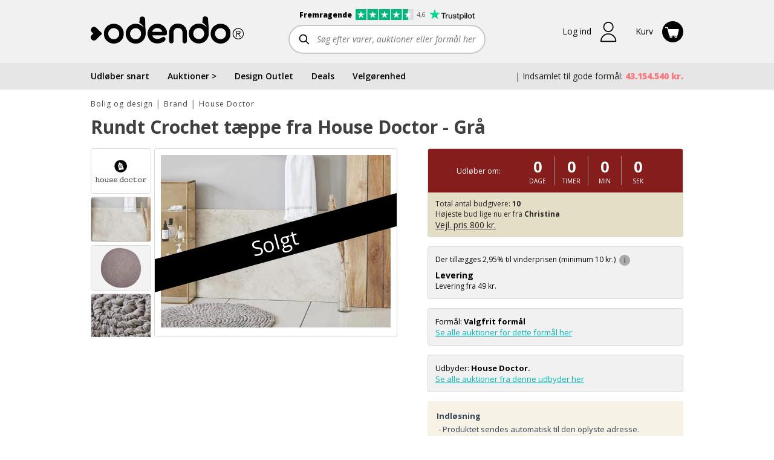

--- FILE ---
content_type: text/html
request_url: https://www.odendo.dk/rundt-crochet-taeppe-fra-house-doctor-graa
body_size: 25450
content:
<!doctype html>
<html lang="da">
    <head><script>(function(w,i,g){w[g]=w[g]||[];if(typeof w[g].push=='function')w[g].push(i)})
(window,'GTM-M8T6N56','google_tags_first_party');</script><script>(function(w,d,s,l){w[l]=w[l]||[];(function(){w[l].push(arguments);})('set', 'developer_id.dY2E1Nz', true);
		var f=d.getElementsByTagName(s)[0],
		j=d.createElement(s);j.async=true;j.src='/54da/';
		f.parentNode.insertBefore(j,f);
		})(window,document,'script','dataLayer');</script>
    <meta charset="utf-8">
<meta name="viewport" content="width=device-width, initial-scale=1">
<title>Byd p&#xe5; et Rundt Crochet t&#xe6;ppe fra House Doctor p&#xe5; Odendo</title>
<link rel="stylesheet" type="text/css" href="https://fonts.googleapis.com/css?family=Open+Sans+Condensed:300,700|Open+Sans:400,400i,600,700,700i,800,800i&amp;display=swap" fetchpriority="high">
<link rel="stylesheet" crossorigin href="/dist/components/assets/index.CGI7wZCo.css">
<link rel="modulepreload" crossorigin href="/dist/components/chunks/default-page-cut.M95PQmcG.js"><link rel="modulepreload" crossorigin href="/dist/components/chunks/TopSite.DpjtV23n.js"><link rel="stylesheet" href="/dist/components/assets/TopSite.DRIKEJ-6.css"><link rel="preload" as="image" type="image/png" href="/dist/components/assets/logo.BZzdj4vM.png"><link rel="preload" as="image" type="image/jpeg" href="/dist/components/assets/blank-image.CY-PUJH7.jpg"><link rel="modulepreload" crossorigin href="/dist/components/chunks/index.EHNdfLtm.js"><link rel="stylesheet" href="/dist/components/assets/index.DEaNqI0K.css"><link rel="preload" as="image" type="image/jpeg" href="/dist/components/assets/fallback-image.B3GTZDzu.jpg"><link rel="modulepreload" crossorigin href="/dist/components/chunks/auction-product-details.BX-PNQPX.js"><link rel="stylesheet" href="/dist/components/assets/auction-product-details.Q1iWeRyS.css"><link rel="modulepreload" crossorigin href="/dist/components/chunks/BreadcrumbList.CJl_0ah_.js"><link rel="stylesheet" href="/dist/components/assets/BreadcrumbList.DT_O_clx.css"><link rel="preload" as="image" type="image/png" href="/dist/components/assets/charity-ikon1.DHHH6o-j.png"><link rel="preload" as="image" type="image/png" href="/dist/components/assets/third-party-stamp.nDxC5YvG.png"><link rel="modulepreload" crossorigin href="/dist/components/chunks/FillerText.BpLOdK5g.js"><link rel="stylesheet" href="/dist/components/assets/FillerText.Dl1SZw9J.css"><link rel="modulepreload" crossorigin href="/dist/components/chunks/footer-comp.DobIJukH.js"><link rel="stylesheet" href="/dist/components/assets/footer-comp.-w9BZO_v.css"><link rel="preload" as="image" type="image/png" href="/dist/components/assets/viabill.Bjyda0Mb.png"><link rel="preload" as="image" type="image/png" href="/dist/components/assets/viabill.DDh8sjfW.png"><link rel="preload" as="image" type="image/png" href="/dist/components/assets/viabill.BJIm5_1q.png"><link rel="modulepreload" crossorigin href="/dist/components/chunks/PaymentCardItem.CG5S1EaQ.js"><link rel="stylesheet" href="/dist/components/assets/PaymentCardItem.CaWD0Ruc.css"><link rel="preload" as="image" type="image/png" href="/dist/components/assets/mobilepay.IIGAKEnY.png"><link rel="preload" as="image" type="image/png" href="/dist/components/assets/mobilepay.LJMPg1x9.png"><link rel="preload" as="image" type="image/png" href="/dist/components/assets/mobilepay.DOjXixUj.png"><link rel="preload" as="image" type="image/png" href="/dist/components/assets/mobilepay_icon.DF2O2hSI.png"><link rel="preload" as="image" type="image/png" href="/dist/components/assets/mobilepay_icon.b0fLcJmG.png"><link rel="preload" as="image" type="image/png" href="/dist/components/assets/mobilepay_icon.BbHPNMXz.png"><link rel="preload" as="image" type="image/png" href="/dist/components/assets/visa.DmUmleGr.png"><link rel="preload" as="image" type="image/png" href="/dist/components/assets/visa.DLBU-OJC.png"><link rel="preload" as="image" type="image/png" href="/dist/components/assets/visa.ClANiMQO.png"><link rel="preload" as="image" type="image/png" href="/dist/components/assets/mastercard.DW2Gg5iU.png"><link rel="preload" as="image" type="image/png" href="/dist/components/assets/mastercard.B8OWaibI.png"><link rel="preload" as="image" type="image/png" href="/dist/components/assets/mastercard.CjTDFjbm.png"><link rel="preload" as="image" type="image/png" href="/dist/components/assets/dankort.CBkYYMvt.png"><link rel="preload" as="image" type="image/png" href="/dist/components/assets/dankort.Ch8C-van.png"><link rel="preload" as="image" type="image/png" href="/dist/components/assets/dankort.ChUDchfK.png"><link rel="modulepreload" crossorigin href="/dist/components/chunks/IconDefinitionRenderer.NVLa5zZN.js"><script>const exports = {};</script><script type="module">Object.defineProperty(window, "_odendo_staticFilesVersion", {
    value: 2047,
    writable: false,
});</script><script type="module">window.__INITIAL_PROPS__ = {"pageBlocks":[{"key":"5a3ccac4-22de-42de-89e0-0f7af57b9d75","name":"TopSite","props":{"locale":"da-DK","menuItems":[{"name":"Udløber snart","link":"/udloeber-snart"},{"name":"Auktioner","items":[{"name":"Alle auktioner","link":"/udloeber-snart","items":[{"name":"Nyheder","link":"/udloeber-snart/nyheder"},{"name":"Udløber snart","link":"/udloeber-snart"}],"transparentOnMobile":true},{"name":"Bolig og design","link":"/udloeber-snart/bolig-og-design","items":[{"name":"Nyheder","link":"/udloeber-snart/bolig-og-design/nyheder"},{"name":"Udløber snart","link":"/udloeber-snart/bolig-og-design"},{"name":" "},{"name":"Lamper og belysning","count":169,"link":"/udloeber-snart/bolig-og-design/kategorier/lamper-belysning"},{"name":"Børn","count":86,"link":"/udloeber-snart/bolig-og-design/kategorier/boern"},{"name":"Tekstiler","count":51,"link":"/udloeber-snart/bolig-og-design/kategorier/tekstiler"},{"name":"Ure og smykker","count":37,"link":"/udloeber-snart/bolig-og-design/kategorier/ure-og-smykker"},{"name":"Gulvtæpper","count":31,"link":"/udloeber-snart/bolig-og-design/kategorier/gulvtaepper"},{"name":"Opbevaring","count":31,"link":"/udloeber-snart/bolig-og-design/kategorier/opbevaring"},{"name":"Lysestager","count":28,"link":"/udloeber-snart/bolig-og-design/kategorier/lysestager"},{"name":"Vaser","count":22,"link":"/udloeber-snart/bolig-og-design/kategorier/vaser"},{"name":"Udeliv","count":21,"link":"/udloeber-snart/bolig-og-design/kategorier/udeliv"},{"name":"Jul","count":21,"link":"/udloeber-snart/bolig-og-design/kategorier/julen"},{"name":"Malerier og Kunst","count":19,"link":"/udloeber-snart/bolig-og-design/kategorier/malerier-kunst"},{"name":"Plakater og billeder","count":19,"link":"/udloeber-snart/bolig-og-design/kategorier/plakater-og-billeder"},{"name":"Puder og plaider","count":18,"link":"/udloeber-snart/bolig-og-design/kategorier/puder-og-plaider"},{"name":"Knager og hylder","count":15,"link":"/udloeber-snart/bolig-og-design/kategorier/knager-og-hylder"},{"name":"Køkkenudstyr","count":15,"link":"/udloeber-snart/bolig-og-design/kategorier/koekkenudstyr"},{"name":"Urtepotter og krukker","count":14,"link":"/udloeber-snart/bolig-og-design/kategorier/urtepotter-og-krukker"},{"name":"Sengetøj","count":10,"link":"/udloeber-snart/bolig-og-design/kategorier/sengetoej"},{"name":"Accessories","count":10,"link":"/udloeber-snart/bolig-og-design/kategorier/accessories"},{"name":"Møbler","count":9,"link":"/udloeber-snart/bolig-og-design/kategorier/shopmoebler"},{"name":"Elektronik, lyd og gadgets","count":8,"link":"/udloeber-snart/bolig-og-design/kategorier/elektronik-hoejtalere-gadgets"},{"name":"Figurer","count":8,"link":"/udloeber-snart/bolig-og-design/kategorier/figurer"},{"name":"Kurve","count":6,"link":"/udloeber-snart/bolig-og-design/kategorier/kurve"},{"name":"Badeværelsestilbehør","count":6,"link":"/udloeber-snart/bolig-og-design/kategorier/badevaerelsestilbehoer"},{"name":"LED lys","count":4,"link":"/udloeber-snart/bolig-og-design/kategorier/led-lys"},{"name":"Tasker","count":4,"link":"/udloeber-snart/bolig-og-design/kategorier/tasker"},{"name":"Stearinlys","count":2,"link":"/udloeber-snart/bolig-og-design/kategorier/stearinlys"},{"name":"Lanterner","count":2,"link":"/udloeber-snart/bolig-og-design/kategorier/lanterner"},{"name":"Krus og kopper","count":1,"link":"/udloeber-snart/bolig-og-design/kategorier/krus-kopper"},{"name":"Hudpleje og velvære","count":1,"link":"/udloeber-snart/bolig-og-design/kategorier/hudpleje-velvaere"}]},{"name":"Ophold og oplevelser","link":"/udloeber-snart/ophold-og-oplevelser","items":[{"name":"Nyheder","link":"/udloeber-snart/ophold-og-oplevelser/nyheder"},{"name":"Udløber snart","link":"/udloeber-snart/ophold-og-oplevelser"},{"name":" "},{"name":"Kroophold","count":29,"link":"/udloeber-snart/ophold-og-oplevelser/type/alle-ophold/kroophold"},{"name":"Gourmetophold","count":19,"link":"/udloeber-snart/ophold-og-oplevelser/type/alle-ophold/gourmetophold"},{"name":"Wellnessophold","count":16,"link":"/udloeber-snart/ophold-og-oplevelser/type/alle-ophold/wellnessophold"},{"name":"Familieophold","count":27,"link":"/udloeber-snart/ophold-og-oplevelser/type/alle-ophold/familieophold"},{"name":"Storbyophold","count":21,"link":"/udloeber-snart/ophold-og-oplevelser/type/alle-ophold/storbyophold"},{"name":"Glampingophold","count":2,"link":"/udloeber-snart/ophold-og-oplevelser/type/alle-ophold/glamping"},{"name":"Greenfees og golfophold","count":11,"link":"/udloeber-snart/ophold-og-oplevelser/type/greenfees-og-golfophold"},{"name":"Koncerter og shows","count":7,"link":"/udloeber-snart/ophold-og-oplevelser/type/koncerter-og-shows"},{"name":"Restauranter","count":5,"link":"/udloeber-snart/ophold-og-oplevelser/type/restauranter"},{"name":"Rejser","count":2,"link":"/udloeber-snart/ophold-og-oplevelser/type/rejser"}]},{"name":"Andet","items":[{"name":"Velgørenhedsauktioner","link":"/udloeber-snart/velgoerenhedsauktioner"},{"name":"Matchworn spilletrøjer","link":"/udloeber-snart/matchworn-spilletroejer-sport"}]}]},{"name":"Design Outlet","link":"/shop-forside"},{"name":"Deals","link":"/deals"},{"name":"Velgørenhed","link":"https://content.odendo.dk/DNA"}],"totalCauseAmount":43154540.3291,"totalCauseAmountCurrency":"DKK","totalCauseAmountUpdated":"2026-01-21T09:50:22.4","totalUserDonation":null,"totalUserDonationCurrency":null,"isLoggedIn":false,"newsletterManagement":{"manageAuctionNewsletter":true,"auctionNewsletters":[{"newsletterType":3,"label":"Ja tak, jeg vil gerne modtage Odendos nyhedsbrev og SMS med masser af spændende tilbud. Du kan til enhver tid afmelde dig igen. Vi passer godt på dine oplysninger.","checked":true,"mailSystemListGuid":20}],"auctionSource":null},"userDetails":null,"loginModel":{"returnUrl":null,"auctionSource":null},"cartCount":0,"additionalProfileItems":[],"managementItems":[],"paymentLinksInfo":null,"parkingAddonIcon":false,"loginSettings":{"urlForTerms":"/handelsbetingelser.html","urlForPrivacyPolicy":"/persondatapolitik.html","urlForFbLogin":"/API/FacebookLogin","urlForAppleLogin":"/API/AppleLogin","urlForEmailLogin":"/maccount/LoginFromPopup","urlForForgottenPassword":"/maccount/ForgotPassword?resp=json","urlForEmailSignup":"/maccount/Register?resp=json","tokenForForgottenPassword":"CfDJ8AmMoMReANtLplvG5o7Teh9LT86HqM8wmPTrv79mhNONbBSTGeU1PU2DCcDZduvq_xX2mEaBK8hwG-YYmULcTmTpU8UMm4IgGiFcrVOM7AthZAAdr4RtIKe9H8CXaP97R0wUV-lZVY4k6NwlVe7d4SA:CfDJ8AmMoMReANtLplvG5o7Teh-3PeCHKnNPakmEa0hrsGDx9PlKZ11bkQkcw01uj4-hvbv3MDN6srBOjLN7vG_Ea6LY0y9ApoMze4NPCAF5USUTqZMKXLn-UcwDLJqyfHXJaCP7bk33CokZjQ3fEmotFYU","phoneValidationOnSignup":false},"pageInfo":{"isCheckout":false,"auctionCheckoutBidKey":null,"pageContext":"default"},"trustpilot":{"scoreText":"Fremragende","scoreAltText":"4,6 stjerner på trustpilot","logoAltText":"trustpilot","scoreNumber":4.6,"link":"https://dk.trustpilot.com/review/odendo.dk?sort=recency&stars=5","reviews":600},"blankMode":false}},{"key":"b112804a-10a9-4193-a8a7-0a34dc8a1a1a","name":"ProductPage_Auction","props":{"product":{"id":276805,"name":"Rundt Crochet tæppe fra House Doctor - Grå","videoLink":"","media":[{"type":"picture","alt":"House Doctor.","src":"https://cdn.odendo.com/single_picture/11880/308/medium/download_125.jpg?v=2047","srcset":"https://cdn.odendo.com/single_picture/11880/308/small/download_125.jpg?v=2047 64w, https://cdn.odendo.com/single_picture/11880/308/medium/download_125.jpg?v=2047 160w","size":{"width":160,"height":80},"sources":[{"srcset":"","type":"image/webp"}],"selectable":false},{"type":"picture","alt":"Rundt Crochet tæppe fra House Doctor - Grå","src":"https://cdn.odendo.com/single_picture/11880/308/mega/chrochettaeppegraahousedoctor.webp?v=2047","srcset":"https://cdn.odendo.com/single_picture/11880/308/small/chrochettaeppegraahousedoctor.webp?v=2047 64w, https://cdn.odendo.com/single_picture/11880/308/medium/chrochettaeppegraahousedoctor.webp?v=2047 160w, https://cdn.odendo.com/single_picture/11880/308/large/chrochettaeppegraahousedoctor.webp?v=2047 420w, https://cdn.odendo.com/single_picture/11880/308/original/chrochettaeppegraahousedoctor.webp?v=2047 640w, https://cdn.odendo.com/single_picture/11880/308/mega/chrochettaeppegraahousedoctor.webp?v=2047 700w","size":{"width":700,"height":525},"sources":[{"srcset":"","type":"image/webp"}],"thumbnail":{"type":"picture","alt":"Rundt Crochet tæppe fra House Doctor - Grå","src":"https://cdn.odendo.com/single_picture/11880/308/medium/chrochettaeppegraahousedoctor.webp?v=2047","srcset":"https://cdn.odendo.com/single_picture/11880/308/small/chrochettaeppegraahousedoctor.webp?v=2047 64w, https://cdn.odendo.com/single_picture/11880/308/medium/chrochettaeppegraahousedoctor.webp?v=2047 160w","size":{"width":160,"height":120},"sources":[{"srcset":"","type":"image/webp"}],"thumbnail":true}},{"type":"picture","alt":"Rundt Crochet tæppe fra House Doctor - Grå","src":"https://cdn.odendo.com/single_picture/11880/308/mega/crochettaeppegraahousedoctor1.webp?v=2047","srcset":"https://cdn.odendo.com/single_picture/11880/308/small/crochettaeppegraahousedoctor1.webp?v=2047 64w, https://cdn.odendo.com/single_picture/11880/308/medium/crochettaeppegraahousedoctor1.webp?v=2047 160w, https://cdn.odendo.com/single_picture/11880/308/large/crochettaeppegraahousedoctor1.webp?v=2047 420w, https://cdn.odendo.com/single_picture/11880/308/original/crochettaeppegraahousedoctor1.webp?v=2047 640w, https://cdn.odendo.com/single_picture/11880/308/mega/crochettaeppegraahousedoctor1.webp?v=2047 700w","size":{"width":700,"height":525},"sources":[{"srcset":"","type":"image/webp"}],"thumbnail":{"type":"picture","alt":"Rundt Crochet tæppe fra House Doctor - Grå","src":"https://cdn.odendo.com/single_picture/11880/308/medium/crochettaeppegraahousedoctor1.webp?v=2047","srcset":"https://cdn.odendo.com/single_picture/11880/308/small/crochettaeppegraahousedoctor1.webp?v=2047 64w, https://cdn.odendo.com/single_picture/11880/308/medium/crochettaeppegraahousedoctor1.webp?v=2047 160w","size":{"width":160,"height":120},"sources":[{"srcset":"","type":"image/webp"}],"thumbnail":true}},{"type":"picture","alt":"Rundt Crochet tæppe fra House Doctor - Grå","src":"https://cdn.odendo.com/single_picture/11880/308/mega/chrochettaeppegraahousedoctor2.webp?v=2047","srcset":"https://cdn.odendo.com/single_picture/11880/308/small/chrochettaeppegraahousedoctor2.webp?v=2047 64w, https://cdn.odendo.com/single_picture/11880/308/medium/chrochettaeppegraahousedoctor2.webp?v=2047 160w, https://cdn.odendo.com/single_picture/11880/308/large/chrochettaeppegraahousedoctor2.webp?v=2047 420w, https://cdn.odendo.com/single_picture/11880/308/original/chrochettaeppegraahousedoctor2.webp?v=2047 640w, https://cdn.odendo.com/single_picture/11880/308/mega/chrochettaeppegraahousedoctor2.webp?v=2047 700w","size":{"width":700,"height":525},"sources":[{"srcset":"","type":"image/webp"}],"thumbnail":{"type":"picture","alt":"Rundt Crochet tæppe fra House Doctor - Grå","src":"https://cdn.odendo.com/single_picture/11880/308/medium/chrochettaeppegraahousedoctor2.webp?v=2047","srcset":"https://cdn.odendo.com/single_picture/11880/308/small/chrochettaeppegraahousedoctor2.webp?v=2047 64w, https://cdn.odendo.com/single_picture/11880/308/medium/chrochettaeppegraahousedoctor2.webp?v=2047 160w","size":{"width":160,"height":120},"sources":[{"srcset":"","type":"image/webp"}],"thumbnail":true}}],"hasBuyNow":false,"hasLoserOffer":false,"hasAuction":true,"canBeParked":false,"canBeParked_sponsor":false,"openForBid":false,"description":"<p>Du byder her på dette smukke Chrochet tæppe fra House Doctor.<br><br>Blød hjemmets indretning op med smukke gulvtæpper fra House Doctor. Dette superfine gulvtæppe, Crochet, er i en grå nuance med et blødt og behageligt udtryk af 100% bomuld. Det elegante gulvtæppe er perfekt til alt fra badeværelset til soveværelset, hvor det vil pryde og bløde rummet op. Foruden det indbydende materiale er tæppet i en rund form, der er med til at skabe kontraster til de rene linjer, som oftest er at finde i hjemmets rum. <br><br> <strong>Obs:</strong> Finish på dette produkt kan variere.<br><br>Kan maskinvaskes ved 30 grader, må ikke bleges og tåler ikke strygning<br><br></p><p><strong>MÅL:<br></strong><span class=\"s1\">Diameter: 40 cm <br><br></span><strong>MATERIALE:<br></strong><span class=\"s1\">Bomuld<br><br><strong>FARVE:</strong><br>Grå<br></span></p><p><strong>ALLE SPØRGSMÅL TIL DETTE PRODUKT SKAL SKE GENNEM ODENDOS KUNDESERVICE.</strong></p>","cause":{"id":1479,"name":"Valgfrit formål","showMoreLabel":"Se alle auktioner for dette formål her","showMoreLink":"/valgfrit-formaal"},"sponsor":{"id":33215,"name":"House Doctor.","showMoreLabel":"Se alle auktioner fra denne udbyder her","showMoreLink":"/search?companyGuid=33215"},"timeIsNotStarted":false,"timeTotalSeconds":-155831834.8386834,"winningBid":{"name":"Christina ","currentUser":false},"currentBid":null,"hasBidOnProduct":false,"stampType":null,"overlayText":null,"overlayTextType":null,"overlayTextLink":null,"thirdPartyWarning":null,"breadcrumbs":[{"type":"product-collection","id":237,"href":"/udloeber-snart/bolig-og-design","name":"Bolig og design"},{"type":"product-collection","id":76,"href":"/udloeber-snart/brand","name":"Brand"},{"type":"product-collection","id":78,"href":"/udloeber-snart/house-doctor","name":"House Doctor"}],"bidIsPaid":true,"bidders":10,"buyPrice":0,"canBuyMultiple":false,"showEstimatedPrice":true,"estimatedPrice":800,"brandInfo":null,"titleTag":"Byd på et Rundt Crochet tæppe fra House Doctor på Odendo","metaDescription":"På Odendo kan du byde på et Rundt Crochet tæppe fra House Doctor, og samtidig støtte et godt formål","redeemInfo":"- Produktet sendes automatisk til den oplyste adresse.\r\n- Forventet leveringstid: 2-5 hverdage.\r\n- Omkring ferier og helligdage kan der forekomme forskydninger i leveringstiden.","forceRedeemInfo":false,"hasServiceFee":true,"serviceFeePercent":"2,95","relatedProductsUrl":"/ajax/GetRelatedProductsGallery?productId=276805&mode=auction&numberProductPerRow=5&count=25","isStockProduct":false,"hideFreightMethods":false,"methods":[{"optionGuid":-1,"deliveryChoice":"Pickup","price":0,"formattedPrice":"0,00","label":"Afhentning","specLabel":"Afhentning:","requiresAddress":false,"expressSending":false,"expressSendingPrice":0,"expressSendingFormattedPrice":null,"addressPrivate":false,"addressBusiness":false,"showAdditionalComment":false,"requireAdditionalComment":false,"specHintHeader":"Odendo"},{"optionGuid":99061,"deliveryChoice":"FreightMethod","price":69,"formattedPrice":"69,00","label":"Privatlevering","requiresAddress":true,"expressSending":true,"expressSendingPrice":10,"expressSendingFormattedPrice":"10,00","addressPrivate":true,"addressBusiness":false,"specialType":"None","hasDropPointSet":false,"showAdditionalComment":false,"requireAdditionalComment":false,"isPickupMethod":false,"pickupAddress":{"att":"","addInfo":"","address":"","postalCode":"","administrativeArea":"","email":"","phoneNumber":"","additionalComment":"","dropPointId":"","country":""},"deliveryDateSettingGuid":null,"deliveryDateSettingType":null,"nextFreightPriceDiscountText":""},{"optionGuid":99062,"deliveryChoice":"FreightMethod","price":49,"formattedPrice":"49,00","label":"GLS Pakkeshop","requiresAddress":false,"expressSending":true,"expressSendingPrice":10,"expressSendingFormattedPrice":"10,00","addressPrivate":true,"addressBusiness":false,"specialType":"GlsDropPoint","hasDropPointSet":true,"showAdditionalComment":false,"requireAdditionalComment":false,"isPickupMethod":false,"pickupAddress":{"att":"","addInfo":"","address":"","postalCode":"","administrativeArea":"","email":"","phoneNumber":"","additionalComment":"","dropPointId":"","country":""},"deliveryDateSettingGuid":null,"deliveryDateSettingType":null,"nextFreightPriceDiscountText":""},{"optionGuid":359994,"deliveryChoice":"FreightMethod","price":49,"formattedPrice":"49,00","label":"Firmalevering","requiresAddress":true,"expressSending":true,"expressSendingPrice":10,"expressSendingFormattedPrice":"10,00","addressPrivate":false,"addressBusiness":true,"specialType":"None","hasDropPointSet":false,"showAdditionalComment":false,"requireAdditionalComment":false,"isPickupMethod":false,"pickupAddress":{"att":"","addInfo":"","address":"","postalCode":"","administrativeArea":"","email":"","phoneNumber":"","additionalComment":"","dropPointId":"","country":""},"deliveryDateSettingGuid":null,"deliveryDateSettingType":null,"nextFreightPriceDiscountText":""}],"regionSpecs":[],"experienceInformation":{"stayInclusionHeader":"Opholdet indeholder","stayInclusions":[]}},"overwriteSettings":null,"setup":{"enableMissingPaymentStrike":true,"termsUrl":"/marticle/190573/ShowArticleBlock"}}},{"key":"e1c234c7-e76f-4784-8f2b-2da86082f6a3","name":"Footer","props":{"model":{"followHeader":"Følg os:","leftPartContent":"<a href=\"/shop/bolig-og-design\">Bolig &</a> <a href=\"/udloeber-snart/bolig-og-design\">Design</a>. <a href=\"/deals\">Ophold &</a> <a href=\"/udloeber-snart/ophold-og-oplevelser\">Oplevelser</a>. Masser af <a href=\"https://content.odendo.dk/dna\">Velgørenhed</a> <img src=\"https://cdn.odendo.com/resources/noto-emoji/emoji_u2665.svg\" width=\"16\" height=\"16\" data-no-block=\"\" style=\"vertical-align: -3px;\" alt=\"♥️\">\n\n<strong>Hvor handel møder hjerte</strong>\nOdendo handler ikke kun om forretning; vi er stolte af vores sociale engagement. Gennem vores mange <a href=\"/udloeber-snart/velgoerenhedsauktioner\">velgørenhedsauktioner</a> er vores fantastiske brugere med til at gøre en kæmpe forskel. Vores rating som ”fremragende” på Trustpilot, og over 500.000 gennemførte handler siden 2013, bekræfter vores dedikation til kvalitet, gennemsigtighed og god kundeservice.","menuItemsHeader":"Navigation:","menuItems":[{"href":"","target":"","text":"KUNDESERVICE","items":[{"href":"https://content.odendo.dk/kontakt","target":"","text":"Kontakt"},{"href":"https://www.odendo.dk/checkout/giftcode/info","target":"","text":"Gavekort"},{"href":"/faq.html","target":"","text":"FAQ"}]},{"href":"","target":"","text":"B2B","items":[{"href":"https://content.odendo.dk/opret-auktion","target":"","text":"Sælg på Odendo"},{"href":"http://lagersalg.com/","target":"_blank","text":"Lagersalg.com"}]},{"href":"","target":"","text":"INFORMATION","items":[{"href":"https://content.odendo.dk/dna","target":"","text":"Velgørenhed"},{"href":"https://content.odendo.dk/dna","target":"","text":"Opret formål"},{"href":"https://content.odendo.dk/odendo-kundeaften/","target":"","text":"Kundeaften"},{"href":"https://content.odendo.dk/inspiration","target":"","text":"Boliginspiration"},{"href":"https://content.odendo.dk/inspiration-til-ophold","target":"","text":"Opholdsinspiration"},{"href":"/handelsbetingelser.html","target":"","text":"Handelsbetingelser"},{"href":"/cookiepolitik.html","target":"","text":"Cookiepolitik"},{"href":"javascript:showCookieBanner();","target":"","text":"Cookie"}]}],"menuItems2":[{"href":"","target":"","text":"Odendo ApS, Niels P Thomsens Vej 3, 7500 Holstebro"},{"href":"mailto:post@odendo.dk","target":"","text":"post@odendo.dk "},{"href":"tel:+4541108040","target":"","text":"41 10 80 40"},{"href":"","target":"","text":"Cvr. nr. 35410252"}],"menuItems3":[{"href":"/persondatapolitik.html","target":"","text":"Privatlivspolitik"},{"href":"/sitemap.xml","target":"","text":"Sitemap"},{"href":"","target":"","text":"Copyright Odendo ApS"}],"apps":[],"followLinks":[{"name":"Facebook","link":"https://www.facebook.com/OdendoGlobal","icon":"facebook"},{"name":"Instagram","link":"https://www.instagram.com/odendo_dk","icon":"instagram"},{"name":"LinkedIn","link":"https://www.linkedin.com/company/5070115","icon":"linkedin"}],"formula":{"header":"Tilmeld dig nyhedsbrev","subText":"Gør som 60.000 andre og modtag gode tilbud, auktioner og særlige begivenheder direkte i indbakken","name":"Fornavn*","namePlaceholder":"Skriv navn her","email":"Email*","emailPlaceholder":"Skriv email her","submitText":"Tilmeld mig"},"trustpilot":{"scoreText":"Fremragende","scoreAltText":"4,6 stjerner på trustpilot","logoAltText":"trustpilot","scoreNumber":4.6,"link":"https://dk.trustpilot.com/review/odendo.dk?sort=recency&stars=5","reviews":600}}}}],"labels":{"checkout":{"cartSectionHeader":"Produkt info","lineTableHeader":"Kurv: {0} {1}","lineTableHeader_itemsNotationMulti":"varer","lineTableHeader_itemsNotationSingle":"vare","paymentMethodHeader":"Betalingsmetode","deliveryPrice":"Leveringspris","alreadyPaidDeliveryPrice":"Betalt levering","serviceFee":"Garanti/forsikring","serviceFeeAbout":"Gebyret dækker håndteringsomkostninger ifm salget, samt giver ekstra dækning i tilfælde af leveringsproblemer fra eksterne samarbejdspartnere.","allTotal":"Samlet total:","toPay":"Til betaling:","subTotal":"Subtotal:","updateCart":"Opdater kurv","deliveryHeader":"Leveringsmetode","addressHeader":"Adresse","acceptTerms":"Jeg accepterer","acceptTermsWord":"handelsbetingelserne.","acceptTermsRequired":"Du skal acceptere vilkår og betingelser, hvis du vil fortsætte","nextStep":"Godkend og betal","nextStep_completeCollectedOrder_free":"Afslut kurv","paidAuctionLabel":"Betalt auktion","paidAuctionLine":"Betalt","freightCalculatedNextStep":"Beregnes ved næste trin","freightAlreadyPaid":"Betalt","receipt":{"unitPrice":"Pris pr stk:","quantity":"Antal:","total":"Total:"},"delivery":{"useExpressDelivery":"Ekspres levering","expressDeliverySubtext":"Bestil inden kl.12.00 på hverdage - så sender vi samme dag. BEMÆRK: Forlænget leveringstid i uge 29 og 30."},"odendoShop":{"back":"Tilbage","next":"Afslut ordre","noOptionalAuction":"Du mangler at vælge et valgfrit formål","noPaymentMethodValidation":"Der er ikke valgt en betalingsmetode","emptyCartValidation":"Kurv er tom","loadingValidation":"Indlæsning er i gang","saveCart":"Gem","payment":{"waitingPayment":{"header":"Venter på betaling","text":"Venter på betalingen fuldføres..","attemptText":"Forsøg {0} ud af {1}"},"waitingPaymentNavigating":{"header":"Indlæser ordrekvittering","text":"Vent venligst indtil ordrekvittering er indlæst"},"waitingPaymentError":{"header":"Fejl","text":"Der skete en fejl under betalingen. Kontakt venligst kundeservice."}},"orderPage":{"header":"Dit køb er gennemført","subText":"Gennemført med {0}. Odendo Certificate modtager du på mail, og det er dit bevis på dit køb","subText_orderNumber":"ordrenummer {0}","supportedCause":{"header":"Tak for din støtte til gode formål","text":"Vi sender støtten videre til:"},"table":{"header":{"name":"Produkt","unitPrice":"Stykpris","quantity":"Antal","total":"Total","summaryTotal":"Samlet total","deliveryPrice":"Leveringspris"}}},"optionalAuction":{"introText":"Når du handler på Odendo, støtter du <strong>ALTID</strong> gode formål. Vi sender nemlig 5% af din købspris videre til et godt formål.<br/>\r\nVælg det gode formål du ønsker at støtte:"}},"optionalAuction":{"form":{"header":"Formålet du har valgt at støtte","btnChooseAnother":"Vælg et andet formål","btnDecide":"VÆLG DET FORMÅL DU ØNSKER AT STØTTE"}},"deliveryDate":{"infoText":"Din vare er så stor, at den skal leveres af Danske Fragtmænd. Det er derfor ekstremt vigtigt at du er hjemme på den dag du vælger nedenfor ELLER skriver hvor vi må stille den.","chooseDeliveryDatePlaceholder":"Vælg dato","chooseDeliveryDate":"Vælg leveringsdato","chooseContactLater":"Bliv kontaktet","textForDeliveryDate":"Den valgte dato er bindende og her skal du være hjemme i hele perioden mellem 8-17. Vælg gerne et sted varen må stilles, hvis du er i tvivl om du er hjemme hele dagen.","placeholderForComment":"Varen må stilles her...","textForContactLater":"Hvis du hverken er hjemme eller har et sted, hvor varen må stilles - så kontakter vi dig pr. telefon.","validation_stillLoading":"Indlæser","validation_missingOption":"Du mangler at vælge en valgmulighed","validation_missingDate":"Du mangler at vælge en dato","validation_invalidOption":"Ugyldigt valg"},"discountCode":{"cart":{"sectionHeader":"Gavekort","lineHeader":"Fratrukket rabat/gavekort i kr. eller procent","gcCartHeader":"Køb et gavekort til Odendo","gcSubHeader":"<img src=\"https://cdn.odendo.com/resources/giftcard/gavekort_eksempel_sm.png\" style=\"\n    max-width: 90svw;\n\" />\n<br/>\nGavekortet kan indløses på Odendo.dk, og gælder i 3 år fra udstedelsesdatoen. Gavekortet kan ikke indløses til kontanter.","amount":"Indtast beløb (Gavekortets værdi i dkk)","amountEditButton":"Redigér","amountConfirmButton":"Gem","amountConfirmQuestion":"Bekræft venligst beløbet","amountConfirmYesButton":"Bekræft","yourInfo":"Din information"},"form":{"header":"Gavekort","fieldHint":"Indløs din kode","submit":"Gem"},"payment":{"waitingPayment":{"header":"Venter på betaling","text":"Venter på betalingen fuldføres..","attemptText":"Forsøg {0} ud af {1}"},"waitingPaymentNavigating":{"header":"Indlæser ordrekvittering","text":"Vent venligst indtil ordrekvittering er indlæst"},"waitingPaymentError":{"header":"Fejl","text":"Der skete en fejl under betalingen. Kontakt venligst kundeservice."}},"orderPage":{"header":"Mange tak for dit køb!\nKøbet er gennemført med ordre nr.: {0}","text":"Du vil i løbet af kort tid modtage en kvitteringsmail fra Odendo. I denne mail er gavekortet vedhæftet som en pdf-fil."}},"address":{"headers":{"addressForm":{"billingAndDeliveryAddress":"Faktura- og leveringsadresse","billingAddress":"Fakturaadresse","deliveryAddress":"Leveringsadresse"}},"errors":{"cityAndAddressCantBeTheSame":"Feltet by og adresse kan ikke være ens"},"delivery":{"useSpecificDeliveryAddress":"Brug en anden adresse til levering","labels":{"companyName":"Firmanavn","addInfo":"Navn","address":"Adresse","postCode":"Postnummer","city":"By","email":"Email","phone":"Telefonnummer","glsDPPostCode":"Postnummer","glsDPDropPoint":"Pakkeshop","glsDPSearch":"Søg","bringDPPostCode":"Postnummer","bringDPDropPoint":"Pakkeshop","bringDPSearch":"Søg","additionalCommentHeaderRequired":"Pakken leveres hjemme hos dig. Skriv i feltet hvor pakken må stilles, hvis ikke der er nogen hjemme til at tage imod den.","additionalCommentPlaceholderRequired":"Cykelskuret, garagen eller legehuset? - Vi stiller pakken lige der hvor du ønsker"}},"billing":{"labels":{"companyName":"Firmanavn","addInfo":"Navn","address":"Adresse","postCode":"Postnummer","city":"By","email":"Email","phone":"Telefonnummer"}},"pickup":{"labels":{"addInfo":"Navn","address":"Adresse"}}},"parkOrderOption":{"termsLinkText":"Handelsbetingelser","leadingProductNameForAuction":"Tillykke, dit bud på {0} var det højeste på: ","leadingProductNameForBuyNow":"Du er ved at købe produktet:","leadingProductNameForLoserOffer":"Du er ved at købe produktet:","mainInfoText_auction":"Auktionen skal betales indenfor 24 timer; senest {3}.\nVed manglende betaling, vil der ved gentagende tilfælde, pålægges gebyr. ({4})","mainInfoText_buyNow":"Prisen er {0} + gebyr.\nProduktet skal betales indenfor 30 minutter; senest {3}.\nEllers vil produktet ikke længere være reserveret.\n{4}","mainInfoText_loserOffer":"Prisen er {0} + gebyr.\nProduktet skal betales indenfor 30 minutter; senest {3}.\nEllers vil produktet ikke længere være reserveret.\n{4}","leadingText_finalizeOrder":"Ønskes varen tilsendt eller gjort klar til afhentning med det samme:","trailingText_finalizeOrder":"","option_finalizeOrder":"FÆRDIGGØR ORDRE - GENNEMFØR BETALING INKL. VALG AF LEVERING","leadingText_payAndParkOrder":"Denne vare er på Odendos lager{0}. Det er muligt at samle flere varer i samme forsendelse. Du betaler for denne auktion + fragt og kan så tilføje yderligere varer i den kommende periode. Ordren afsendes fra vores lager om 14 dage ({1}), med mindre du vælger at afslutte den inden. Vælg nedenstående knap, såfremt dette ønskes:","leadingText_finalizeOrder_header":"Afsend ordre/Læg ordre klar til afhentning","leadingText_payAndParkOrder_header":"PARKERING AF ORDRE","leadingText_payAndParkOrder_company":"{0} har varen på deres lager. Det er muligt at samle flere varer i samme forsendelse.\nDu betaler for denne auktion + fragt og kan så tilføje yderligere varer i den kommende periode.\n Ordren afsendes fra {0}'s lager om 14 dage, med mindre du vælger at afslutte den inden.\n\nVælg nedenstående knap, såfremt dette ønskes:","leadingText_payAndParkOrder_stockInCity":" i {0}","trailingText_faq":"Hvis du er i tvivl om, hvordan du samler fragten på dine ordre, så kan du finde en guide, ved at <a target=\"_blank\" href=\"https://odendo.zendesk.com/hc/da/articles/5691720944157-Kan-mine-ordre-sendes-samlet\">klikke her</a>","trailingText_payAndParkOrder":"","trailingText_payAndParkOrder_company":"Din ordre afsluttes automatisk d. {0} og overføres herefter til {1}, som pakker og sender ordren efterfølgende.","option_payAndParkOrder":"SAML ORDRER I KURV","option_payAndParkOrder_add":"TILFØJ ORDRE TIL EKSISTERENDE KURV","payAndParkOrder_header":"Undgå at betale fragt flere gange","payAndParkOrder_subText":"Betal kun for auktionen nu, og shop videre, så du kun skal betale fragt én gang.","finalizeOrder_subText_auction":""}},"causelist":{"searchFieldPlaceholder":"Søg efter formål","locationPlaceholder":"Indtast by eller landsdel","globalCoverageOption":"Landsdækkende","causeTypeSportOption":"Sport","causeTypeCharityOption":"Velgørenhed","createCause":"STØT ET ANDET FORMÅL"},"frontendProductpage":{"specs":{"deliveryLabel":"Levering:","deliveryStartingPrice":"Fra {0}","connectionIssues":"Kunne ikke oprette forbindelse til netværket\r\nOpdater siden","addToCart":"Tilføj til kurv","addedToCart":"Varen er tilføjet din {0}.","addedToCartName":"indkøbskurv","shopEstimatedProductPrice":"Vejl. pris","experienceDealsFeeSubText":"+ gebyr på {0}"},"auction":{"currentMaxBid":"Dit max bud er {0}","losingBidMessage":"Desværre! En anden bruger har indsat et højere max bud end dit bud.","maxBid":"Max bud (forhøjes indtil max er opnået)","bidButton":"Afgiv bud","buyNowButton":"KØB NU","buyNowButton_loserOffer":"KØB TIL VINDERPRIS","bidAboveEstimatedValueConfirmation":"Du er ved at afgive et bud, der overgår normalprisen på auktionen. Ønsker du at bekræfte buddet?","totalBidders":"Total antal budgivere","highestBidder":"Højeste bud lige nu er fra","highestBidderCurrentUser":"Du har højeste bud","minimumPrice":"Bud","currentBid":"Bud","buyNowPrice":"DIN KØB NU PRIS","buyNowPrice_loserOffer":"DIN PRIS"},"canBeParked":"Sammenlægning af fragt er muligt","canBeParked_sponsor":"Samling af fragt på denne udbyder er muligt","canBeParkedAbout":"Efter vundet auktion, kan du i forbindelse med betaling vælge at parkere din ordre. Det giver dig mulighed for at vinde flere auktioner (hvor \"Sammenlægning af fragt er muligt\" fremgår) og få det hele tilsendt samlet og kun betale for fragt en gang.","canBeParkedAbout_sponsor":"Efter vundet auktion, kan du i forbindelse med betaling vælge at parkere din ordre. Mulighed for, at samle denne vare i kurv med ordre fra samme udbyder.","soldOverlayText":"Solgt","deliveryInfoHeader":"Levering & afhentning","deliveryInfoHeader_deliveryAndPickup":"Levering & afhentning","deliveryInfoHeader_delivery":"Levering","deliveryInfoHeader_pickup":"Afhentning","donatedBy":"Udbyder:","forCause":"Formål:","serviceFeeInfo":"Der tillægges {0}% til vinderprisen (minimum 10 kr.)","serviceFeeAbout":"Gebyret dækker håndteringsomkostninger ifm salget, samt giver ekstra dækning i tilfælde af leveringsproblemer fra eksterne samarbejdspartnere.","inactiveProductPopup":{"mainText":{"auction":"Denne auktion er desværre afsluttet","shop":"Dette produkt er desværre udsolgt"}},"savedCard":{"next":"Fortsæt","popup":{"header":"Tilknyt dit kort","content":"For at afgive dit bud og sikre en bedre brugeroplevelse, skal du registrere dit betalingskort. Vi trækker IKKE pengene automatisk.\r\n\r\nVinder du auktionen, skal du betale inden for 24 timer efter afsluttet auktion. Sker dette ikke, trækker vi et håndteringsgebyr på 50 kr.","contentAfterButton":"Læs mere i vores handelsbetingelser ","termsLinkText":"her"}},"shop":{"topbar":{"freight":"Fragt fra 49 kr.","delivery":"Levering: 1-2 hverdage","return":"30 dages returret.","support":"Støt gode formål","price":"Billigste netpris"},"recommendedProductsHeader":"Vi anbefaler også","freightPriceLabel":"Fragt","infoItems_delivery":"<strong>Levering:</strong> 1-2 dage","infoItems_return":"<strong>Retur:</strong> 30 dages returret."},"bidding":{"phoneValidation":{"header":"Indtast telefonnummer:","popupText":"Du er ved at byde på en unik auktion og skal derfor oplyse dit telefonnummer til validering af bud. Buddet er bindende og vi gør opmærksom på der ikke er fortrydelsesret på denne unikke auktion.","validated":"Dit telefonnummer er nu bekræftet.","smsCodeHeader":"Indtast bekræftelseskode","validateCodeBtn":"Indsend","sendCodeBtn":"Send SMS"}},"subscription":{"unsub":"Stop med at følge","sub":"Følg auktion","login":"Følg"},"redeemInfoHeader":"Indløsning","overlay":{"thirdPartyText":"Ekstern virksomhed","relatedAuctionText":"På auktion","relatedShopText":"Findes også som fast vare i shoppen","fewLeft":"{0} tilbage"}},"frontendProductGallery":{"estimated":"Vejl. pris","startingPrice":"Bud","currentBid":"Bud","buyNowPrice":"Køb nu pris:","moreInfo":"Afgiv bud","moreInfoBuyNow":"Køb","shopProductPrice":"Pris","shopEstimatedProductPrice":"Vejl. pris","next":"Næste","previous":"Forrige"},"backendProduct":{"edit":{"pictures":{"selectFiles":"Vælg billeder","openManagement":"Produktbilleder","infoSize":"Billederne skal mindst være 640x480","infoRights":"<strong>Bemærk:</strong> Copyright/ophavsretsbeskyttede billeder og fotos må <span style=\"text-decoration-line: underline;\">ikke</span> bruges på Odendos platform.<br />Hvis du anvender ophavsbeskyttede værker, mv. på Odendo, er du ansvarlig for, at anvendelsen ikke krænker tredjemands rettigheder.","editorHeader":"Billede håndtering:","preview":"Preview:","upload":"Upload","skip":"Spring over","errorTooSmall":"Billedet er for lille","deleteImage":"Slet","deleteAll":"Slet alle billeder","confirmDelete":"Er du sikker på at du vil slette billedet?","confirmDeleteAll":"Dette vil slette alle billeder på produktet! Vil du fortsætte?","altTextHeader":"Billedebeskrivelse","altTextPlaceholder":"En kort beskrivelse af hvad man ser på billedet","dialogEnterAltText":"Giv en kort, præcis beskrivelse af hvad der er på billedet.\r\n\r\nTeksten skal give mening uden at afhænge af at man kan se billedet. ","altTextSubText":"Giv en kort, præcis beskrivelse af hvad der er på billedet.\r\nTeksten skal give mening uden at afhænge af at man kan se billedet. "},"supplierPricePerItem":"pr stk, incl moms","stockNumberDeprecated":"Denne lagerstyring er blevet erstattet med den nye lagerstyring (se ovenover).","stockNumberDeprecatedContinue":"Fortsæt med at bruge den gamle","extraFields":{"headers":{"sectionHeader":"Ekstra felter","sponsorReferenceField1":"Sponsor reference felt 1","sponsorReferenceField2":"Sponsor reference felt 2"}},"experienceInformation":{"headers":{"sectionHeader":"Oplysninger om ophold","stayInclusionHeader":"Overskrift til indhold af ophold","stayInclusionsHeader":"Hvad opholdet indeholder"},"defaultStayInclusionHeader":"Opholdet indeholder"},"headers":{"header":"Auktion","companyHeader":"Vælg et formål","businessUnitHeader":"Business Unit","stockNumberTitle":"Varenumre","stockNumberHeader":"Varenummer","stockQuantityHeader":"Antal","stockNameHeader":"Produktnavn","stockEntryDate":"Oprettelses dag","stockPaymentDate":"Betalingsdag","stockSupplierPrice":"Indkøbspris","stockInflux":"Tilgang antal","stockLocation":"Lager lokation","gtinNumber":"EAN nummer"},"stockSystem":{"headers":{"stockSystem":"Varenumre (ny)","warehouse":"Lager","itemVariant":"Varenummer","quantity":"Antal","additionalComment":"Ekstra bemærkning","supplierPrice":"Indkøbspris","location":"Lokation","locations":"Lokationer"},"supplierPricePerItem":"pr stk, incl moms","assortmentControl":{"assignment":{"addingProductToSegment":"Tilføjer produkt til segment {0}","existingSegment":"Sortiment segment {0}","assumedSegmentNotice":"antaget som mindst anvendte segment","changingSegment":"Ændres fra segment {0} til {1}","stayingSegment":"Ændrer sortiment-gruppe men forbliver ved segment {0}"}}},"tags":{"header":"Tags","choose":"Vælg tags","searchPlaceholder":"Søg","create":"Opret '{0}'","recommendedByStockItem":"matcher vare","recommendedJoinAnd":"og"},"logicalNameUseThis":"Brug denne","logicalNameExists":"Det ønskede logiske navn eksistere allerede.","auctionSelectButton":"Klik her for at vælge et formål","auctionMissingError":"Valg af formål er påkrævet","redeemInfoLabel":"Information omkring indløsning","redeemInfoTooltip":"Indsæt information omkring indløsning, indhold, evt. leveringstid, evt. afhentningssted, evt. udløbsdato m.m","redeemInfoLinesWarning":"Feltet kan ikke indeholde mere end {1} linjer","redeemInfoLineLengthWarning":"Linje {0} er for lang","redemption":{"errors":{"missingExpireType":"Vælg udløbstype","dateRangeMissingFromDate":"Vælg en dato hvor produktet skal være tilgængeligt fra","dateRangeMissingToDate":"Vælg en dato hvor produktet skal være tilgængeligt til","periodAfterPurchaseMissingPeriod":"Vælg en periode hvor produktet skal være tilgængelig efter købsdato"},"header":{"hotel":"Hotel indløsning","expireType":"Udløbstype"},"expireType":{"periodAfterPurchase":"Periode efter køb","dateRange":"Datointerval"},"expirationRange":{"from":"Fra","to":"Til"},"expirationPeriod":{"and":"og","timeLabels":{"year":{"single":"{0} år","multiple":"{0} år"},"month":{"single":"{0} måned","multiple":"{0} måneder"},"week":{"single":"{0} uge","multiple":"{0} uger"},"day":{"single":"{0} dag","multiple":"{0} dage"},"hour":{"single":"{0} time","multiple":"{0} timer"}}}},"priceShape":{"header":"Prisstyring integration","disablePriceComparison":"Deaktiver prisstyring","excludeFromFeed":"Skjul fra prismatch-feed","syncBuyNowPriceFromComparison":"Synkronisér køb nu pris med prisstyring","buyNowPriceIsFromSync":"Pris fra prisstyring","originalPrice":"Original pris (uden prisstyring)","overwritePriceSystem":"Overskriv prisstyring"},"productOriginVideos":{"headers":{"productOriginVideosHeader":"Produkt videoer"},"buttons":{"addVideo":"Tilføj video","removeVideo":"Slet video"},"videoPlatforms":{"vimeo":{"videoIdHeader":"VideoId: "}},"errors":{"videoAlreadyAdded":"Videoen er allerede tilføjet"},"addVideoUrlPlaceholder":"URL til Vimeo video. Eks.: https://vimeo.com/23237102","info":"Tilføj en video til produktet ved at indtaste en URL til en video. Bemærk at vi kun supporterer Vimeo videoer i øjeblikket."},"inventory":{"useStockSystem":"Brug lagersystem som antal","useNormal":"Brug \"Antal Auktioner\" som antal","usingStockSystem":"Antal styres af lagersystem.","stockSystem_issueOnReservation":"Der er ikke reserveret rådighedsantal på lagervarene.","stockSystem_willBeReserved":"Varer vil blive reserveret når produktet bliver gemt.","stockSystem_currentlyStatus":"Der er lige nu {0} i antal som rådighed.","stockSystem_willBeSubtracted":"Hvor 1 vil blive trukket fra, når produktet bliver gemt.","stockSystem_isSubtracted":"Hvor 1 allerede er trukket fra for dette produkt.","stockSystem_willBeAdded":"Hvor 1 vil blive lagt til, når produktet bliver gemt."}}},"search":{"showAll":"Vis alle","showAllN":"Vis alle ({0})","searchPlaceholder":"Søg efter varer, auktioner eller formål her","searchPlaceholderShop":"Søg på lækkert bolig og design","searchLabel":"søg","types":{"typeName_product":"Produkter","typeName_collection":"Kategorier og brands"}},"backend":{"redemption":{"hotel":{"orderNumber":"Ordrenummer","orderDate":"Ordredato","product":"Produkt","winner":"Vinder","giftcode":"Gavekode","loading":"Indlæser","unredeemed":"Ikke indløste","redeemed":"Indløste","redeem":"Indløs","arrival":"Ankomst","verificationCode":"Bookingnummer","payout":"Udbetaling"}}},"frontendProductList":{"toTop":"TIL TOP","showMore":"Vis mere","countdownTimer":{"days":"dag(e)","days_single":"dag","days_multi":"dage","timeout":"Solgt"},"discount":"Spar {0}","filters":{"openFilter":"Vælg et filter","geolocation":{"queryHeader":"Forespørgsel","radiusHeader":"I en radius af","radiusText":"km. radius","singleGeolocation":{"insert":"Indtast by","queryHeader":"By","cancel":"Luk","save":"Gem"}},"productCollection":{"resetFilters":"Nulstil filtre","showMore":"Vis flere","showMore_close":"Luk"},"tabs":{"filters":"Filtre","sortings":"Sortér"},"sorting":{"sortHeader":"Sortér efter: ","sortValueEmpty":"Vælg sortering"}},"productSpecs":{"headers":{"estimatedValue":"Vejl. pris","minimumPrice":"Bud","currentBid":"Bud","buyNowPrice":"Køb nu pris:","shopPrice":"Pris","shopEstimatedPrice":"Vejl. pris","timeLeftToStart":"Begynder om:","timeLeftToStart_shop":"Kan købes om:","timeLeft":"Udløber om:","timeLeft_shop":"Køb inden:","deliveryLabel":"Levering:","pickupLabel":"Afhentning:","regionLabel":"Udføres:","experienceLabel":"Foregår:"},"values":{"deliveryFromPrice":"Fra {0}","deliveryTextEmail":"Kontakt:<br/><b><i>{0}</i></b><br/> vedrørende aftale<br/> omkring levering"},"actionTexts":{"makeOffer_shop":"Se mere","makeOffer_buyNow":"Køb","makerOffer":"Afgiv bud"},"time":{"days":"dage","hours":"timer","minutes":"minutter","seconds":"sekunder"}},"loadMoreButton":"Indlæs flere produkter"},"profile":{"cardManagement":{"waitingForCard":"Afventer svar","attempts":"({0} forsøg)","fetching":"Indlæser","issuedTo":"Kortholder navn","cardNumber":"Kortnummer","expiration":"Udløbsdato","noCards":"Du har ingen kort tilknyttet til din bruger","hasCard":"Kort er tilknyttet til din bruger","addCard":"Tilføj kort"}},"topSite":{"trustpilotReviews":"anmeldelser","paymentLinks":"Gennemfør betaling","menu":{"profile":"Din profil","login":"Log ind","basket":"Kurv"},"showMore":"Vis mere","showLess":"Vis mindre","totalCauseAmount":{"header":"Indsamlet til gode formål:"},"additionalProfileItems":{"freeFreightHeader":"Gratis fragt til dig:"},"login":{"signUpChoice":"Opret GRATIS bruger","loginChoice":"Log ind","emailLogin":{"emailPlaceholder":"E-mail","passwordPlaceholder":"Adgangskode","loginButton":"Log ind","rememberMeCheckbox":"Husk mig"},"appleLogin":"Log ind med Apple","facebookLogin":"Log ind med Facebook","loginTypeDividerText":"Eller indtast","forgotPasswordLinkText":"Glemt adgangskode","forgotPassword":{"headerText":"Glemt adgangskode?","subText":"For at nulstille din adgangskode, skal du indtaste din e-mail adresse herunder. Du vil herefter modtage en mail med et link til nulstilling af din kode.","emailPlaceholder":"Din e-mail","submitButton":"Send","submittedMessage":"Du vil inden for 5 minutter, modtage en mail med link til nulstilling af din adgangskode. "}},"userSignUp":{"header":"Opret GRATIS bruger","emailSignUp":{"namePlaceholder":"Navn","passwordPlaceholder":"Adgangskode","emailPlaceholder":"Email","postalCodePlaceholder":"Post nr.","gender":{"male":"Mand","female":"Kvinde","other":"Andet"},"createButton":"Opret","acceptUserTermsCheckbox":"Jeg accepterer Odendos {0} og {1}. ","acceptUserTermsCheckbox_terms":"handelsbetingelser","acceptUserTermsCheckbox_privacyPolicy":"persondatapolitik","phonePlaceholder":"12345678","phoneCodePlaceholder":"123456","missingPhoneNumber":"Indtast telefonnummer","invalidPhoneNumber":"Ugyldigt telefonnummer","missingPhoneValidation":"Indtast sms kode","enterPhoneCode":"Indtast koden som vi har sendt til {0}.","enterPhoneNumber":"Indtast telefonnummer for at bekræfte din bruger.","resendPhoneCode":"Gensend","sendPhoneCode":"Send kode"},"signUpTypeDividerText":"Eller","appleSignUp":"Opret med Apple","facebookSignUp":"Opret med Facebook"},"profileMenu":{"totalUserDonation":"Du har støttet med","winningAuctions":"Auktioner du vinder","losingAuctions":"Auktioner du mister","followAuctions":"Auktioner du følger","viewProfile":"Se profil","viewCertificates":"Se certifikater","logout":"Log ud"}}},"siteInfo":{"pageContext":"default","basePath":"/","globals":{"motds":[],"additionalBanners":[],"mobile":false,"desktop":false,"responsive":true,"locale":"da-DK","currency":"DKK"},"facebookIssueText":null},"isAuthenticated":false};</script><!-- Google Tag Manager --><script>(function(w,d,s,l,i){w[l]=w[l]||[];w[l].push({'gtm.start':
new Date().getTime(),event:'gtm.js'});var f=d.getElementsByTagName(s)[0],
j=d.createElement(s),dl=l!='dataLayer'?'&l='+l:'';j.async=true;j.src=
'https://www.googletagmanager.com/gtm.js?id='+i+dl;f.parentNode.insertBefore(j,f);
})(window,document,'script','dataLayer',"GTM-M8T6N56");</script><!-- End Google Tag Manager --><script type="text/javascript">const clientTime = new Date();
const serverTime = new Date("2026-01-21T11:21:15.686Z");</script><script type="module" crossorigin src="/dist/components/assets/index-BrdfALaV.js"></script><script id="CookieConsent" src="https://policy.app.cookieinformation.com/uc.js" data-culture="DA" data-gcm-version="2.0" type="text/javascript"></script>
<meta name="description" content="P&#xe5; Odendo kan du byde p&#xe5; et Rundt Crochet t&#xe6;ppe fra House Doctor, og samtidig st&#xf8;tte et godt form&#xe5;l">
<meta property="og:description" content="P&#xe5; Odendo kan du byde p&#xe5; et Rundt Crochet t&#xe6;ppe fra House Doctor, og samtidig st&#xf8;tte et godt form&#xe5;l">
<meta property="og:title" content="Byd p&#xe5; et Rundt Crochet t&#xe6;ppe fra House Doctor p&#xe5; Odendo">
<meta property="og:image" content="https://cdn.odendo.com/single_picture/11880/308/medium/download_125.jpg?v=2047"></head>

    <body>
        <div id="teleported"><!--teleport start anchor--><div><!--[--><!--]--></div><!--teleport anchor--><!--teleport start anchor--><div class="_modal-component_11ocs_44 _desktop_11ocs_99"><!----><div class="_modal-content_11ocs_75" tabindex="0" style="display:none;"><div class="_close-btn-position-left_11ocs_7"><!--[--><!--]--></div><div class="_close-btn-position_11ocs_1"><!--[--><!--]--></div><!--[--><!--]--></div></div><!--teleport anchor--><!--teleport start anchor--><div class="_modal-component_11ocs_44 _desktop_11ocs_99"><!----><div class="_modal-content_11ocs_75 _gallery-modal-view_kb3mp_3" tabindex="0" style="display:none;"><div class="_close-btn-position-left_11ocs_7"><!--[--><!--]--></div><div class="_close-btn-position_11ocs_1"><!--[--><!--]--></div><!--[--><div class="_horizontal_1khpd_10 _full-width_1khpd_15 _media-gallery_1khpd_1" disable-expand><div class="_image-frame-container_1khpd_19"><button tabindex="0" class="image-arrow image-arrow--prev" type="button" data-v-d65edcb3><!----><svg xmlns="http://www.w3.org/2000/svg" width="16" height="16" fill="currentColor" viewBox="0 0 16 16" data-v-d65edcb3=""><path fill-rule="evenodd" d="M11.354 1.646a.5.5 0 0 1 0 .708L5.707 8l5.647 5.646a.5.5 0 0 1-.708.708l-6-6a.5.5 0 0 1 0-.708l6-6a.5.5 0 0 1 .708 0" stroke="currentColor" stroke-width="1" data-v-d65edcb3=""/></svg></button><div class="_image-frame_1khpd_19"><!----><div class="gallery-item-view" style="display:none;" data-v-24f4bffc><img class="view-media" src="[data-uri]" loading="lazy" width="700" height="525" style="aspect-ratio:700 / 525;" data-v-24f4bffc data-v-30b90992><!--[--><!--]--></div><!--[--><!--[--><!----><!--]--><!--[--><div class="gallery-item-view" style selected data-v-24f4bffc><picture data-v-24f4bffc data-v-30b90992><!--[--><source srcset type="image/webp" data-v-30b90992><!--]--><img alt="Rundt Crochet t&#xe6;ppe fra House Doctor - Gr&#xe5;" class="view-media" src="https://cdn.odendo.com/single_picture/11880/308/mega/chrochettaeppegraahousedoctor.webp?v=2047" srcset="https://cdn.odendo.com/single_picture/11880/308/small/chrochettaeppegraahousedoctor.webp?v=2047 64w, https://cdn.odendo.com/single_picture/11880/308/medium/chrochettaeppegraahousedoctor.webp?v=2047 160w, https://cdn.odendo.com/single_picture/11880/308/large/chrochettaeppegraahousedoctor.webp?v=2047 420w, https://cdn.odendo.com/single_picture/11880/308/original/chrochettaeppegraahousedoctor.webp?v=2047 640w, https://cdn.odendo.com/single_picture/11880/308/mega/chrochettaeppegraahousedoctor.webp?v=2047 700w" loading="lazy" width="700" height="525" style data-v-30b90992></picture><!--[--><!--]--></div><!--]--><!--[--><div class="gallery-item-view" style="display:none;" data-v-24f4bffc><picture data-v-24f4bffc data-v-30b90992><!--[--><source srcset type="image/webp" data-v-30b90992><!--]--><img alt="Rundt Crochet t&#xe6;ppe fra House Doctor - Gr&#xe5;" class="view-media" src="https://cdn.odendo.com/single_picture/11880/308/mega/crochettaeppegraahousedoctor1.webp?v=2047" srcset="https://cdn.odendo.com/single_picture/11880/308/small/crochettaeppegraahousedoctor1.webp?v=2047 64w, https://cdn.odendo.com/single_picture/11880/308/medium/crochettaeppegraahousedoctor1.webp?v=2047 160w, https://cdn.odendo.com/single_picture/11880/308/large/crochettaeppegraahousedoctor1.webp?v=2047 420w, https://cdn.odendo.com/single_picture/11880/308/original/crochettaeppegraahousedoctor1.webp?v=2047 640w, https://cdn.odendo.com/single_picture/11880/308/mega/crochettaeppegraahousedoctor1.webp?v=2047 700w" loading="lazy" width="700" height="525" style data-v-30b90992></picture><!--[--><!--]--></div><!--]--><!--[--><div class="gallery-item-view" style="display:none;" data-v-24f4bffc><picture data-v-24f4bffc data-v-30b90992><!--[--><source srcset type="image/webp" data-v-30b90992><!--]--><img alt="Rundt Crochet t&#xe6;ppe fra House Doctor - Gr&#xe5;" class="view-media" src="https://cdn.odendo.com/single_picture/11880/308/mega/chrochettaeppegraahousedoctor2.webp?v=2047" srcset="https://cdn.odendo.com/single_picture/11880/308/small/chrochettaeppegraahousedoctor2.webp?v=2047 64w, https://cdn.odendo.com/single_picture/11880/308/medium/chrochettaeppegraahousedoctor2.webp?v=2047 160w, https://cdn.odendo.com/single_picture/11880/308/large/chrochettaeppegraahousedoctor2.webp?v=2047 420w, https://cdn.odendo.com/single_picture/11880/308/original/chrochettaeppegraahousedoctor2.webp?v=2047 640w, https://cdn.odendo.com/single_picture/11880/308/mega/chrochettaeppegraahousedoctor2.webp?v=2047 700w" loading="lazy" width="700" height="525" style data-v-30b90992></picture><!--[--><!--]--></div><!--]--><!--]--><!--[--><!--]--></div><!--[--><!--]--><button tabindex="0" class="image-arrow image-arrow--next" type="button" data-v-d65edcb3><svg xmlns="http://www.w3.org/2000/svg" width="16" height="16" fill="currentColor" viewBox="0 0 16 16" data-v-d65edcb3=""><path fill-rule="evenodd" d="M4.646 1.646a.5.5 0 0 1 .708 0l6 6a.5.5 0 0 1 0 .708l-6 6a.5.5 0 0 1-.708-.708L10.293 8 4.646 2.354a.5.5 0 0 1 0-.708" stroke="currentColor" stroke-width="1" data-v-d65edcb3=""/></svg><!----></button></div><div style="margin-top:5px;height:75px;" data-allow-mismatch="style" class="_thumbnail-container_1khpd_79"><ul class="_thumbnails_1khpd_83" style data-allow-mismatch="style"><!--[--><!--[--><!----><li class="_thumbnail-item_1khpd_136" data-allow-mismatch="style" style="height:75px;width:100px;"><picture data-v-30b90992><!--[--><source srcset type="image/webp" data-v-30b90992><!--]--><img alt="House Doctor." class="view-media" src="https://cdn.odendo.com/single_picture/11880/308/medium/download_125.jpg?v=2047" srcset="https://cdn.odendo.com/single_picture/11880/308/small/download_125.jpg?v=2047 64w, https://cdn.odendo.com/single_picture/11880/308/medium/download_125.jpg?v=2047 160w" loading="lazy" width="160" height="80" style data-v-30b90992></picture></li><!--]--><!--[--><li class="_thumbnail-spacer_1khpd_120" data-allow-mismatch="style" style="width:5px;height:;"></li><li class="_thumbnail-item_1khpd_136 _selected_1khpd_154" data-allow-mismatch="style" style="height:75px;width:100px;"><picture data-v-30b90992><!--[--><source srcset type="image/webp" data-v-30b90992><!--]--><img alt="Rundt Crochet t&#xe6;ppe fra House Doctor - Gr&#xe5;" class="view-media" src="https://cdn.odendo.com/single_picture/11880/308/medium/chrochettaeppegraahousedoctor.webp?v=2047" srcset="https://cdn.odendo.com/single_picture/11880/308/small/chrochettaeppegraahousedoctor.webp?v=2047 64w, https://cdn.odendo.com/single_picture/11880/308/medium/chrochettaeppegraahousedoctor.webp?v=2047 160w" loading="lazy" width="160" height="120" style data-v-30b90992></picture></li><!--]--><!--[--><li class="_thumbnail-spacer_1khpd_120" data-allow-mismatch="style" style="width:5px;height:;"></li><li class="_thumbnail-item_1khpd_136" data-allow-mismatch="style" style="height:75px;width:100px;"><picture data-v-30b90992><!--[--><source srcset type="image/webp" data-v-30b90992><!--]--><img alt="Rundt Crochet t&#xe6;ppe fra House Doctor - Gr&#xe5;" class="view-media" src="https://cdn.odendo.com/single_picture/11880/308/medium/crochettaeppegraahousedoctor1.webp?v=2047" srcset="https://cdn.odendo.com/single_picture/11880/308/small/crochettaeppegraahousedoctor1.webp?v=2047 64w, https://cdn.odendo.com/single_picture/11880/308/medium/crochettaeppegraahousedoctor1.webp?v=2047 160w" loading="lazy" width="160" height="120" style data-v-30b90992></picture></li><!--]--><!--[--><li class="_thumbnail-spacer_1khpd_120" data-allow-mismatch="style" style="width:5px;height:;"></li><li class="_thumbnail-item_1khpd_136" data-allow-mismatch="style" style="height:75px;width:100px;"><picture data-v-30b90992><!--[--><source srcset type="image/webp" data-v-30b90992><!--]--><img alt="Rundt Crochet t&#xe6;ppe fra House Doctor - Gr&#xe5;" class="view-media" src="https://cdn.odendo.com/single_picture/11880/308/medium/chrochettaeppegraahousedoctor2.webp?v=2047" srcset="https://cdn.odendo.com/single_picture/11880/308/small/chrochettaeppegraahousedoctor2.webp?v=2047 64w, https://cdn.odendo.com/single_picture/11880/308/medium/chrochettaeppegraahousedoctor2.webp?v=2047 160w" loading="lazy" width="160" height="120" style data-v-30b90992></picture></li><!--]--><!--]--></ul></div></div><!--]--></div></div><!--teleport anchor--></div>
        <div id="app"><!--[--><!--teleport start--><!--teleport end--><!--[--><!--[--><!--[--><!--]--><header class="top-site-component top-site-component-desktop" data-v-03e15b6e><div class="_container_v5tc8_3 _container-desktop_v5tc8_49" data-v-03e15b6e><div class="_row-container_v5tc8_57 _row-container-1_v5tc8_81"><div class="_row_v5tc8_37"><!--[--><div style="flex:1;align-self:center;"><!--[--><a href="/" style="display:inline-block;" aria-label="Odendo" data-v-03e15b6e><picture data-v-03e15b6e><source srcset="/dist/components/assets/logo.D3ONYq7Y.webp" type="image/webp" data-v-03e15b6e><img src="/dist/components/assets/logo.BZzdj4vM.png" class="logo-image" alt width="929" height="165" data-v-03e15b6e></picture></a><!--]--></div><div style="flex:1;text-align:center;" data-allow-mismatch="class"><!--[--><a href="https://dk.trustpilot.com/review/odendo.dk?sort=recency&amp;stars=5" target="_blank" style class="trustpilot-banner trustpilot-banner--desktop" data-v-03e15b6e><strong class="trustpilot-score-text">Fremragende</strong><img class="trustpilot-logo" alt="trustpilot" src="/dist/components/assets/trustpilot-logo.BgbKdc-H.svg" width="74.11" height="18"><!----><img alt="4,6 stjerner p&#xe5; trustpilot" src="data:image/svg+xml,%3c?xml%20version=&apos;1.0&apos;%20encoding=&apos;utf-8&apos;?%3e%3c!--%20Generator:%20Adobe%20Illustrator%2023.0.3,%20SVG%20Export%20Plug-In%20.%20SVG%20Version:%206.00%20Build%200)%20--%3e%3csvg%20version=&apos;1.1&apos;%20id=&apos;Layer_1&apos;%20xmlns=&apos;http://www.w3.org/2000/svg&apos;%20xmlns:xlink=&apos;http://www.w3.org/1999/xlink&apos;%20x=&apos;0px&apos;%20y=&apos;0px&apos;%20viewBox=&apos;0%200%20512%2096&apos;%20style=&apos;enable-background:new%200%200%20512%2096;&apos;%20xml:space=&apos;preserve&apos;%3e%3cstyle%20type=&apos;text/css&apos;%3e%20.st0{fill:%2300B67A;}%20.st1{fill:%23DCDCE6;}%20.st2{fill:%23FFFFFF;}%20%3c/style%3e%3cg%20id=&apos;Trustpilot_ratings_4halfstar-RGB&apos;%3e%3cg%3e%3crect%20id=&apos;Rectangle-path&apos;%20class=&apos;st0&apos;%20width=&apos;96&apos;%20height=&apos;96&apos;/%3e%3crect%20x=&apos;104&apos;%20class=&apos;st0&apos;%20width=&apos;96&apos;%20height=&apos;96&apos;/%3e%3crect%20x=&apos;208&apos;%20class=&apos;st0&apos;%20width=&apos;96&apos;%20height=&apos;96&apos;/%3e%3crect%20x=&apos;312&apos;%20class=&apos;st0&apos;%20width=&apos;96&apos;%20height=&apos;96&apos;/%3e%3cg%20id=&apos;Half&apos;%20transform=&apos;translate(416.000000,%200.000000)&apos;%3e%3crect%20x=&apos;48&apos;%20class=&apos;st1&apos;%20width=&apos;48&apos;%20height=&apos;96&apos;/%3e%3crect%20class=&apos;st0&apos;%20width=&apos;48&apos;%20height=&apos;96&apos;/%3e%3c/g%3e%3cpath%20id=&apos;Shape&apos;%20class=&apos;st2&apos;%20d=&apos;M48,64.7L62.6,61l6.1,18.8L48,64.7z%20M81.6,40.4H55.9L48,16.2l-7.9,24.2H14.4l20.8,15l-7.9,24.2%20l20.8-15l12.8-9.2L81.6,40.4L81.6,40.4L81.6,40.4L81.6,40.4z&apos;/%3e%3cpath%20class=&apos;st2&apos;%20d=&apos;M152,64.7l14.6-3.7l6.1,18.8L152,64.7z%20M185.6,40.4h-25.7L152,16.2l-7.9,24.2h-25.7l20.8,15l-7.9,24.2%20l20.8-15l12.8-9.2L185.6,40.4L185.6,40.4L185.6,40.4L185.6,40.4z&apos;/%3e%3cpath%20class=&apos;st2&apos;%20d=&apos;M256,64.7l14.6-3.7l6.1,18.8L256,64.7z%20M289.6,40.4h-25.7L256,16.2l-7.9,24.2h-25.7l20.8,15l-7.9,24.2%20l20.8-15l12.8-9.2L289.6,40.4L289.6,40.4L289.6,40.4L289.6,40.4z&apos;/%3e%3cpath%20class=&apos;st2&apos;%20d=&apos;M360,64.7l14.6-3.7l6.1,18.8L360,64.7z%20M393.6,40.4h-25.7L360,16.2l-7.9,24.2h-25.7l20.8,15l-7.9,24.2%20l20.8-15l12.8-9.2L393.6,40.4L393.6,40.4L393.6,40.4L393.6,40.4z&apos;/%3e%3cpath%20class=&apos;st2&apos;%20d=&apos;M464,64.7l14.6-3.7l6.1,18.8L464,64.7z%20M497.6,40.4h-25.7L464,16.2l-7.9,24.2h-25.7l20.8,15l-7.9,24.2%20l20.8-15l12.8-9.2L497.6,40.4L497.6,40.4L497.6,40.4L497.6,40.4z&apos;/%3e%3c/g%3e%3c/g%3e%3c/svg%3e" class="trustpilot-stars" width="96" height="18"><span class="trustpilot-score-number">4,6</span><!----><!----></a><!--]--><!--[--><div class="desktop frame" data-v-03e15b6e data-v-0b51d512><div class="form" data-v-0b51d512><input type="text" class="textSearchField" id="textSearchFieldInputBox" style="background-image:url(&quot;data:image/svg+xml,%3c?xml%20version=&apos;1.0&apos;%20encoding=&apos;UTF-8&apos;?%3e%3csvg%20width=&apos;24px&apos;%20height=&apos;24px&apos;%20viewBox=&apos;0%200%2024%2024&apos;%20version=&apos;1.1&apos;%20xmlns=&apos;http://www.w3.org/2000/svg&apos;%20xmlns:xlink=&apos;http://www.w3.org/1999/xlink&apos;%3e%3ctitle%3eicons/search%3c/title%3e%3cg%20id=&apos;Page-1&apos;%20stroke=&apos;none&apos;%20stroke-width=&apos;1&apos;%20fill=&apos;none&apos;%20fill-rule=&apos;evenodd&apos;%3e%3cg%20id=&apos;Icons&apos;%20transform=&apos;translate(-276.000000,%20-79.000000)&apos;%3e%3cg%20id=&apos;Group&apos;%20transform=&apos;translate(276.000000,%2079.000000)&apos;%3e%3cpath%20d=&apos;M21.7198912,20.30893%20L16.3360862,14.9251249%20C18.931301,11.5848432%2018.4820855,6.80241457%2015.3102449,4.00383475%20C12.1384043,1.20525493%207.33726504,1.35518819%204.34622662,4.34622662%20C1.35518819,7.33726504%201.20525493,12.1384043%204.00383475,15.3102449%20C6.80241457,18.4820855%2011.5848432,18.931301%2014.9251249,16.3360862%20L20.30893,21.7198912%20C20.7004656,22.098049%2021.3228312,22.0926408%2021.707736,21.707736%20C22.0926408,21.3228312%2022.098049,20.7004656%2021.7198912,20.30893%20Z%20M4.05094431,10.0380501%20C4.05094431,6.73146286%206.73146286,4.05094431%2010.0380501,4.05094431%20C13.3446373,4.05094431%2016.0251558,6.73146286%2016.0251558,10.0380501%20C16.0251558,13.3446373%2013.3446373,16.0251558%2010.0380501,16.0251558%20C6.73296746,16.0215262%204.05457391,13.3431327%204.05094431,10.0380501%20Z&apos;%20id=&apos;Shape&apos;%20fill=&apos;%23000000&apos;%20fill-rule=&apos;nonzero&apos;%3e%3c/path%3e%3c/g%3e%3c/g%3e%3c/g%3e%3c/svg%3e&quot;);" autocomplete="off" placeholder="S&#xf8;g efter varer, auktioner eller form&#xe5;l her" data-v-0b51d512></div><div data-v-0b51d512><!----></div></div><!--]--></div><div style="flex:1;"><!--[--><ul class="_menu-list_pf6zj_1" data-v-03e15b6e data-v-12c4ce5f><li class="_desktop-menu_1z07o_17 _menu-item-first_pf6zj_12 _profile-menu-item_pf6zj_28" data-v-12c4ce5f><!--[--><!--]--><span class="_item-content_1ei1b_1 _desktop-item-content_1ei1b_9" role="button"><!--[--><!--[--><svg width="28px" height="35px" viewBox="0 0 15 20" version="1.1" xmlns="http://www.w3.org/2000/svg" class="profile-icon-big" data-v-12c4ce5f=""><circle style="transition:fill-opacity 400ms ease-out;fill:#000;fill-opacity:0;stroke:#000;stroke-width:1;stroke-linecap:round;stroke-linejoin:round;stroke-opacity:1;" cy="5.44" cx="7" r="4.4000001"/><path style="transition:fill-opacity 400ms ease-out;fill:#000;fill-opacity:0;stroke:#000;stroke-width:1;stroke-linecap:round;stroke-linejoin:round;stroke-opacity:1;" transform="translate(7, 12)" id="path2" d="m -7 7 a 7 7 0 0 1 7 -7 a 7 7 0 0 1 7 7 h -7 z"/></svg><!--]--><!--]--><span class="_label_1ei1b_13">Log ind</span></span><!--[--><!--]--></li><li class="_desktop-menu_1z07o_17 _menu-item-last_pf6zj_32" data-v-12c4ce5f><!--[--><!--]--><a href="/checkout/shop"><span class="_item-content_1ei1b_1 _desktop-item-content_1ei1b_9" role="button"><!--[--><!--[--><span class="_cart-item-icon_18lxv_1 _desktop-item-icon_18lxv_5" data-v-12c4ce5f><img src="data:image/svg+xml,%3c?xml%20version=&apos;1.0&apos;%20encoding=&apos;UTF-8&apos;?%3e%3csvg%20width=&apos;35px&apos;%20height=&apos;35px&apos;%20viewBox=&apos;0%200%2048%2048&apos;%20version=&apos;1.1&apos;%20xmlns=&apos;http://www.w3.org/2000/svg&apos;%3e%3cclipPath%20id=&apos;cartPath&apos;%3e%3cpath%20transform=&apos;scale(0.8)%20translate(32,%2032)&apos;%20d=&apos;m%20-22.182%20-15.5%20c%20-0.754%200%20-1.364%200.648%20-1.364%201.448%20c%200%200.802%200.61%201.45%201.364%201.45%20l%204.474%200%20l%201.49%204.752%20l%203.628%2015.406%20c%200.144%200.638%200.69%201.092%201.318%201.092%20l%201.144%200%20c%20-0.436%200.694%20-0.69%201.526%20-0.69%202.414%20c%200%202.396%201.836%204.346%204.09%204.346%20c%202.256%200%204.092%20-1.95%204.092%20-4.346%20c%200%20-0.888%20-0.254%20-1.72%20-0.692%20-2.414%20l%206.838%200%20c%20-0.438%200.694%20-0.692%201.526%20-0.692%202.414%20c%200%202.396%201.836%204.346%204.092%204.346%20c%202.254%200%204.09%20-1.95%204.09%20-4.346%20c%200%20-0.888%20-0.254%20-1.72%20-0.69%20-2.414%20l%200.236%200%20c%200.626%200%201.172%20-0.454%201.326%20-1.102%20l%203.638%20-15.454%20c%200.1%20-0.434%200.008%20-0.888%20-0.246%20-1.246%20c%20-0.264%20-0.348%20-0.664%20-0.55%20-1.082%20-0.55%20l%20-28.11%200%20l%20-1.508%20-4.802%20c%20-0.182%20-0.598%20-0.7%20-0.994%20-1.292%20-0.994%20l%20-5.454%200%20z%20m%2015.454%2028.012%20c%20-0.754%200%20-1.362%20-0.648%20-1.362%20-1.45%20c%200%20-0.802%200.608%20-1.448%201.362%20-1.448%20c%200.756%200%201.364%200.646%201.364%201.448%20c%200%200.802%20-0.608%201.45%20-1.364%201.45%20z%20m%2013.638%200%20c%20-0.756%200%20-1.364%20-0.648%20-1.364%20-1.45%20c%200%20-0.802%200.608%20-1.448%201.364%20-1.448%20c%200.754%200%201.362%200.646%201.362%201.448%20c%200%200.802%20-0.608%201.45%20-1.362%201.45%20z%20m%205.526%20-19.318%20l%20-2.954%2012.556%20l%20-19.692%200%20l%20-2.954%20-12.556%20l%2025.6%200%20z%20m%20-0%200%20l%20-2.954%2012.556%20l%20-19.692%200%20l%20-2.954%20-12.556%20l%2025.6%200%20z&apos;%3e%3c/path%3e%3c/clipPath%3e%3cg%20fill=&apos;%23000000&apos;%20fill-rule=&apos;nonzero&apos;%3e%3ccircle%20id=&apos;circle&apos;%20cy=&apos;24&apos;%20cx=&apos;24&apos;%20r=&apos;24&apos;%20/%3e%3c/g%3e%3cuse%20clip-path=&apos;url(%23cartPath)&apos;%20href=&apos;%23circle&apos;%20fill=&apos;white&apos;%20opacity=&apos;1&apos;%20/%3e%3c/svg%3e" class="_image-icon_18lxv_9" alt width="35" height="35"><!----></span><!--]--><!--]--><span class="_label_1ei1b_13">Kurv</span></span></a><!--[--><!--]--></li></ul><!--]--></div><!--]--></div></div><div class="_row-container_v5tc8_57 _row-container-2_v5tc8_97" data-allow-mismatch="class" style><div class="_row_v5tc8_37 _row-2_v5tc8_151"><!--[--><div style="flex:1;"><!--[--><div class="_desktop-menu_fqym3_19" data-v-03e15b6e><ul class="_menu-list_rbwg5_1 _desktop-menu-list_rbwg5_8" data-level="0" style><!----><!--[--><!--[--><!----><li class="_menu-item_fj6p5_1 _menu-item-first_fj6p5_102 _desktop-item_fj6p5_52 _collapsed_fj6p5_46" data-allow-mismatch="class" data-level="0"><a href="/udloeber-snart" class="_menu-item-link_fj6p5_37"><!----><span class="_menu-item-text_fj6p5_36"><!--[--><!--[--><!--[-->Udl&#xf8;ber snart<!--]--><!--]--><!--]--><!----></span><!----><!----></a><!----></li><!--]--><!--[--><!----><li class="_menu-item_fj6p5_1 _desktop-item_fj6p5_52 _with-dropdown-items_fj6p5_36 _collapsed_fj6p5_46" data-allow-mismatch="class" data-level="0"><a href="#" class="_menu-item-link_fj6p5_37" role="treeitem" aria-expanded="false"><!----><span class="_menu-item-text_fj6p5_36"><!--[--><!--[--><!--[-->Auktioner<!--]--><!--]--><!--]--><!--[-->&#xa0;&gt;<!--]--></span><span class="_expand-indicator_fj6p5_1 _collapsed_fj6p5_46">&#x276f;</span><!----></a><!----></li><!--]--><!--[--><!----><li class="_menu-item_fj6p5_1 _desktop-item_fj6p5_52 _collapsed_fj6p5_46" data-allow-mismatch="class" data-level="0"><a href="/shop-forside" class="_menu-item-link_fj6p5_37"><!----><span class="_menu-item-text_fj6p5_36"><!--[--><!--[--><!--[-->Design Outlet<!--]--><!--]--><!--]--><!----></span><!----><!----></a><!----></li><!--]--><!--[--><!----><li class="_menu-item_fj6p5_1 _desktop-item_fj6p5_52 _collapsed_fj6p5_46" data-allow-mismatch="class" data-level="0"><a href="/deals" class="_menu-item-link_fj6p5_37"><!----><span class="_menu-item-text_fj6p5_36"><!--[--><!--[--><!--[-->Deals<!--]--><!--]--><!--]--><!----></span><!----><!----></a><!----></li><!--]--><!--[--><!----><li class="_menu-item_fj6p5_1 _menu-item-last_fj6p5_27 _desktop-item_fj6p5_52 _collapsed_fj6p5_46" data-allow-mismatch="class" data-level="0"><a href="https://content.odendo.dk/DNA" class="_menu-item-link_fj6p5_37"><!----><span class="_menu-item-text_fj6p5_36"><!--[--><!--[--><!--[-->Velg&#xf8;renhed<!--]--><!--]--><!--]--><!----></span><!----><!----></a><!----></li><!--]--><!--]--><!----></ul><div class="_after-menu-container_fqym3_11"><!--[--><!--]--></div></div><!--]--></div><div><!--[--><div class="_amount-component_105v0_6 _amount-component-desktop_105v0_28" updated="2026-01-21T09:50:22.4" data-v-03e15b6e><div class="_heart_105v0_1"><!----></div><div class="_text_105v0_12"><!--[-->| <!--]-->Indsamlet til gode form&#xe5;l:<!--[-->&#xa0;<!--]--></div><div class="_amount_105v0_6">43.154.540&#xa0;kr.</div></div><!--]--></div><!--]--></div></div><div class="_row-container_v5tc8_57"><div class="_row_v5tc8_37 _row-3_v5tc8_159"><!--[--><!--]--></div></div><div class="_row-container_v5tc8_57"></div></div></header><!--[--><!--]--><div data-v-03e15b6e><!--teleport start--><!--teleport end--></div><!--]--><div class="_product-page_1l4mx_1" data-v-7dbafeda><div data-role="product-list-breadcrumbs" class="content-width breadcrumb-component" data-empty="false" data-v-7dbafeda data-v-2c3c5061><ol itemscope itemtype="https://schema.org/BreadcrumbList" class="breadcrumb-list" data-v-2c3c5061><!--[--><!--[--><li itemprop="itemListElement" itemscope itemtype="https://schema.org/ListItem" data-v-2c3c5061><a href="/udloeber-snart/bolig-og-design" itemprop="item" data-v-2c3c5061><span itemprop="name" data-v-2c3c5061>Bolig og design</span></a><meta itemprop="position" content="1" data-v-2c3c5061></li><!--[-->&#xa0;&#x2502;&#xa0;<!--]--><!--]--><!--[--><li itemprop="itemListElement" itemscope itemtype="https://schema.org/ListItem" data-v-2c3c5061><a href="/udloeber-snart/brand" itemprop="item" data-v-2c3c5061><span itemprop="name" data-v-2c3c5061>Brand</span></a><meta itemprop="position" content="2" data-v-2c3c5061></li><!--[-->&#xa0;&#x2502;&#xa0;<!--]--><!--]--><!--[--><li itemprop="itemListElement" itemscope itemtype="https://schema.org/ListItem" data-v-2c3c5061><a href="/udloeber-snart/house-doctor" itemprop="item" data-v-2c3c5061><span itemprop="name" data-v-2c3c5061>House Doctor</span></a><meta itemprop="position" content="3" data-v-2c3c5061></li><!----><!--]--><!--]--></ol></div><div class="content-width" data-v-7dbafeda><h1 class="_product-title_1l4mx_9" data-v-7dbafeda>Rundt Crochet t&#xe6;ppe fra House Doctor - Gr&#xe5;</h1><div class="_product-content_1l4mx_26" data-v-7dbafeda><div class="_media-gallery-container_1l4mx_161" data-v-7dbafeda><!--[--><div class="_vertical_1khpd_5 _media-gallery_1khpd_1"><div class="_image-frame-container_1khpd_19"><!----><div class="_image-frame_1khpd_19 _image-frame--expand-enabled_1khpd_34" tabindex="0" aria-expanded="false"><div class="_expand-overlay_1khpd_37"><svg xmlns="http://www.w3.org/2000/svg" width="64" height="64" fill="currentColor" viewBox="-1 -1 17 17"><path fill-rule="evenodd" d="M6.5 12a5.5 5.5 0 1 0 0-11 5.5 5.5 0 0 0 0 11M13 6.5a6.5 6.5 0 1 1-13 0 6.5 6.5 0 0 1 13 0" stroke="currentColor" stroke-width="1px"/><path d="M10.344 11.742q.044.06.098.115l3.85 3.85a1 1 0 0 0 1.415-1.414l-3.85-3.85a1 1 0 0 0-.115-.1 6.5 6.5 0 0 1-1.398 1.4z"/><path fill-rule="evenodd" d="M6.5 3a.5.5 0 0 1 .5.5V6h2.5a.5.5 0 0 1 0 1H7v2.5a.5.5 0 0 1-1 0V7H3.5a.5.5 0 0 1 0-1H6V3.5a.5.5 0 0 1 .5-.5"/></svg></div><div class="gallery-item-view" style="display:none;" data-v-24f4bffc><img class="view-media" src="[data-uri]" loading="lazy" width="700" height="525" style="aspect-ratio:700 / 525;" data-v-24f4bffc data-v-30b90992><!--[--><!--]--></div><!--[--><!--[--><!----><!--]--><!--[--><div class="gallery-item-view" style selected data-v-24f4bffc><picture data-v-24f4bffc data-v-30b90992><!--[--><source srcset type="image/webp" data-v-30b90992><!--]--><img alt="Rundt Crochet t&#xe6;ppe fra House Doctor - Gr&#xe5;" class="view-media" src="https://cdn.odendo.com/single_picture/11880/308/mega/chrochettaeppegraahousedoctor.webp?v=2047" srcset="https://cdn.odendo.com/single_picture/11880/308/small/chrochettaeppegraahousedoctor.webp?v=2047 64w, https://cdn.odendo.com/single_picture/11880/308/medium/chrochettaeppegraahousedoctor.webp?v=2047 160w, https://cdn.odendo.com/single_picture/11880/308/large/chrochettaeppegraahousedoctor.webp?v=2047 420w, https://cdn.odendo.com/single_picture/11880/308/original/chrochettaeppegraahousedoctor.webp?v=2047 640w, https://cdn.odendo.com/single_picture/11880/308/mega/chrochettaeppegraahousedoctor.webp?v=2047 700w" loading="lazy" width="700" height="525" style data-v-30b90992></picture><!--[--><!--[--><!--[--><div class="product-image-overlays" data-v-7dbafeda data-v-d62d3e73><!----><!----></div><!--]--><!--]--><!--]--></div><!--]--><!--[--><div class="gallery-item-view" style="display:none;" data-v-24f4bffc><picture data-v-24f4bffc data-v-30b90992><!--[--><source srcset type="image/webp" data-v-30b90992><!--]--><img alt="Rundt Crochet t&#xe6;ppe fra House Doctor - Gr&#xe5;" class="view-media" src="https://cdn.odendo.com/single_picture/11880/308/mega/crochettaeppegraahousedoctor1.webp?v=2047" srcset="https://cdn.odendo.com/single_picture/11880/308/small/crochettaeppegraahousedoctor1.webp?v=2047 64w, https://cdn.odendo.com/single_picture/11880/308/medium/crochettaeppegraahousedoctor1.webp?v=2047 160w, https://cdn.odendo.com/single_picture/11880/308/large/crochettaeppegraahousedoctor1.webp?v=2047 420w, https://cdn.odendo.com/single_picture/11880/308/original/crochettaeppegraahousedoctor1.webp?v=2047 640w, https://cdn.odendo.com/single_picture/11880/308/mega/crochettaeppegraahousedoctor1.webp?v=2047 700w" loading="lazy" width="700" height="525" style data-v-30b90992></picture><!--[--><!--]--></div><!--]--><!--[--><div class="gallery-item-view" style="display:none;" data-v-24f4bffc><picture data-v-24f4bffc data-v-30b90992><!--[--><source srcset type="image/webp" data-v-30b90992><!--]--><img alt="Rundt Crochet t&#xe6;ppe fra House Doctor - Gr&#xe5;" class="view-media" src="https://cdn.odendo.com/single_picture/11880/308/mega/chrochettaeppegraahousedoctor2.webp?v=2047" srcset="https://cdn.odendo.com/single_picture/11880/308/small/chrochettaeppegraahousedoctor2.webp?v=2047 64w, https://cdn.odendo.com/single_picture/11880/308/medium/chrochettaeppegraahousedoctor2.webp?v=2047 160w, https://cdn.odendo.com/single_picture/11880/308/large/chrochettaeppegraahousedoctor2.webp?v=2047 420w, https://cdn.odendo.com/single_picture/11880/308/original/chrochettaeppegraahousedoctor2.webp?v=2047 640w, https://cdn.odendo.com/single_picture/11880/308/mega/chrochettaeppegraahousedoctor2.webp?v=2047 700w" loading="lazy" width="700" height="525" style data-v-30b90992></picture><!--[--><!--]--></div><!--]--><!--]--><!--[--><!--[--><svg width="95mm" height="39mm" viewBox="0 0 95 39" version="1.1" xmlns="http://www.w3.org/2000/svg" class="_sold-overlay_1l4mx_91" data-v-7dbafeda=""><path fill="#000000" style="image-rendering:auto;" d="M 0,26 95,0 V 13 L 0,39 Z"/><text fill="#ffffff" font-family="Open Sans, sans-serif" font-size="8px" text-anchor="middle" transform="translate(47.5, 20.33) rotate(-15.3061) translate(-47.5, -20.33)" x="47.5" y="20.33" alignment-baseline="middle">Solgt</text></svg><!--]--><!--]--></div><!--[--><!--]--><!----></div><div style="margin-right:5px;width:100px;" data-allow-mismatch="style" class="_thumbnail-container_1khpd_79"><ul class="_thumbnails_1khpd_83" style data-allow-mismatch="style"><!--[--><!--[--><!----><li class="_thumbnail-item_1khpd_136" data-allow-mismatch="style" style="height:75px;width:100px;"><picture data-v-30b90992><!--[--><source srcset type="image/webp" data-v-30b90992><!--]--><img alt="House Doctor." class="view-media" src="https://cdn.odendo.com/single_picture/11880/308/medium/download_125.jpg?v=2047" srcset="https://cdn.odendo.com/single_picture/11880/308/small/download_125.jpg?v=2047 64w, https://cdn.odendo.com/single_picture/11880/308/medium/download_125.jpg?v=2047 160w" loading="lazy" width="160" height="80" style data-v-30b90992></picture></li><!--]--><!--[--><li class="_thumbnail-spacer_1khpd_120" data-allow-mismatch="style" style="width:;height:5px;"></li><li class="_thumbnail-item_1khpd_136 _selected_1khpd_154" data-allow-mismatch="style" style="height:75px;width:100px;"><picture data-v-30b90992><!--[--><source srcset type="image/webp" data-v-30b90992><!--]--><img alt="Rundt Crochet t&#xe6;ppe fra House Doctor - Gr&#xe5;" class="view-media" src="https://cdn.odendo.com/single_picture/11880/308/medium/chrochettaeppegraahousedoctor.webp?v=2047" srcset="https://cdn.odendo.com/single_picture/11880/308/small/chrochettaeppegraahousedoctor.webp?v=2047 64w, https://cdn.odendo.com/single_picture/11880/308/medium/chrochettaeppegraahousedoctor.webp?v=2047 160w" loading="lazy" width="160" height="120" style data-v-30b90992></picture></li><!--]--><!--[--><li class="_thumbnail-spacer_1khpd_120" data-allow-mismatch="style" style="width:;height:5px;"></li><li class="_thumbnail-item_1khpd_136" data-allow-mismatch="style" style="height:75px;width:100px;"><picture data-v-30b90992><!--[--><source srcset type="image/webp" data-v-30b90992><!--]--><img alt="Rundt Crochet t&#xe6;ppe fra House Doctor - Gr&#xe5;" class="view-media" src="https://cdn.odendo.com/single_picture/11880/308/medium/crochettaeppegraahousedoctor1.webp?v=2047" srcset="https://cdn.odendo.com/single_picture/11880/308/small/crochettaeppegraahousedoctor1.webp?v=2047 64w, https://cdn.odendo.com/single_picture/11880/308/medium/crochettaeppegraahousedoctor1.webp?v=2047 160w" loading="lazy" width="160" height="120" style data-v-30b90992></picture></li><!--]--><!--[--><li class="_thumbnail-spacer_1khpd_120" data-allow-mismatch="style" style="width:;height:5px;"></li><li class="_thumbnail-item_1khpd_136" data-allow-mismatch="style" style="height:75px;width:100px;"><picture data-v-30b90992><!--[--><source srcset type="image/webp" data-v-30b90992><!--]--><img alt="Rundt Crochet t&#xe6;ppe fra House Doctor - Gr&#xe5;" class="view-media" src="https://cdn.odendo.com/single_picture/11880/308/medium/chrochettaeppegraahousedoctor2.webp?v=2047" srcset="https://cdn.odendo.com/single_picture/11880/308/small/chrochettaeppegraahousedoctor2.webp?v=2047 64w, https://cdn.odendo.com/single_picture/11880/308/medium/chrochettaeppegraahousedoctor2.webp?v=2047 160w" loading="lazy" width="160" height="120" style data-v-30b90992></picture></li><!--]--><!--]--></ul></div></div><!--teleport start--><!--teleport end--><!--]--><!----><div class="_description-lg_1l4mx_114" data-v-7dbafeda><div class="_product-description_1l4mx_100" data-v-7dbafeda><p>Du byder her p&#xe5; dette smukke Chrochet t&#xe6;ppe fra House Doctor.<br><br>Bl&#xf8;d hjemmets indretning op med smukke gulvt&#xe6;pper fra House Doctor. Dette superfine gulvt&#xe6;ppe, Crochet, er i en gr&#xe5; nuance med et bl&#xf8;dt og behageligt udtryk af 100% bomuld. Det elegante gulvt&#xe6;ppe er perfekt til alt fra badev&#xe6;relset til sovev&#xe6;relset, hvor det vil pryde og bl&#xf8;de rummet op. Foruden det indbydende materiale er t&#xe6;ppet i en rund form, der er med til at skabe kontraster til de rene linjer, som oftest er at finde i hjemmets rum.&#xa0;<br><br> <strong>Obs:</strong> Finish p&#xe5; dette produkt kan variere.<br><br>Kan maskinvaskes ved 30 grader, m&#xe5; ikke bleges og t&#xe5;ler ikke strygning<br><br></p><p><strong>M&#xc5;L:<br></strong><span class="s1">Diameter: 40 cm&#xa0;<br><br></span><strong>MATERIALE:<br></strong><span class="s1">Bomuld<br><br><strong>FARVE:</strong><br>Gr&#xe5;<br></span></p><p><strong>ALLE SP&#xd8;RGSM&#xc5;L&#xa0;TIL&#xa0;DETTE PRODUKT SKAL SKE GENNEM ODENDOS KUNDESERVICE.</strong></p></div><div class="_video-viewer_1l4mx_5" data-v-7dbafeda style="display:none;" data-v-23a9c667><!----></div></div></div><div class="_specs-container_1l4mx_33" data-v-7dbafeda><div class="_specs-component_1ud30_42" data-v-7dbafeda><div class="_countdown-container_1ud30_50"><div class="time-container under-4-hours _countdown-component_1ud30_55" data-v-122418a7><span class="time-header" data-v-122418a7><!--[-->Udl&#xf8;ber om:<!--]--></span><div class="time-blocks" data-v-122418a7 data-v-be8fc3c9><span class="time-block-item" data-v-be8fc3c9 data-v-441d5354><span class="time-block-item-value" data-v-441d5354>0</span><span class="time-block-item-unit" data-v-441d5354>dage</span></span><span class="time-block-separator" data-v-be8fc3c9></span><span class="time-block-item" data-v-be8fc3c9 data-v-441d5354><span class="time-block-item-value" data-v-441d5354>0</span><span class="time-block-item-unit" data-v-441d5354>timer</span></span><span class="time-block-separator" data-v-be8fc3c9></span><span class="time-block-item" data-v-be8fc3c9 data-v-441d5354><span class="time-block-item-value" data-v-441d5354>0</span><span class="time-block-item-unit" data-v-441d5354>min</span></span><span class="time-block-separator" data-v-be8fc3c9></span><span class="time-block-item" data-v-be8fc3c9 data-v-441d5354><span class="time-block-item-value" data-v-441d5354>0</span><span class="time-block-item-unit" data-v-441d5354>sek</span></span></div></div></div><div class="_bid-container_1ud30_58 _nothing-below_1ud30_69"><div class="_total-bidders_1ud30_86">Total antal budgivere: <strong>10</strong></div><div class="_highest-bidder_1ud30_83">H&#xf8;jeste bud lige nu er fra <strong>Christina </strong></div><div class="_amounts_1ud30_89"><!----><div class="_estimated-price_1ud30_103">Vejl. pris 800&#xa0;kr.</div></div></div><!----><!----><!----></div><div class="_delivery-and-info_1l4mx_68" data-v-7dbafeda><div data-v-7dbafeda>Der till&#xe6;gges 2,95% til vinderprisen (minimum 10 kr.) <span class="tooltip-hint popup-text gray small _tooltip-service-fee_1l4mx_79" data-v-7dbafeda><span class="normal-size" data-v-7dbafeda>Gebyret d&#xe6;kker h&#xe5;ndteringsomkostninger ifm salget, samt giver ekstra d&#xe6;kning i tilf&#xe6;lde af leveringsproblemer fra eksterne samarbejdspartnere.</span></span></div><!----><div data-v-7dbafeda><div class="_delivery-header_1l4mx_87" data-v-7dbafeda><strong data-v-7dbafeda><!--[-->Levering<!--]--></strong></div><div data-v-7dbafeda>Levering fra 49&#xa0;kr.</div><!----></div></div><div class="_cause-info_1l4mx_51" data-v-7dbafeda>Form&#xe5;l: <strong data-v-7dbafeda>Valgfrit form&#xe5;l</strong><!--[--><br data-v-7dbafeda><a href="/valgfrit-formaal" class="_show-more-link_1l4mx_46" data-v-7dbafeda>Se alle auktioner for dette form&#xe5;l her</a><!--]--></div><div class="_sponsor-info_1l4mx_38" data-v-7dbafeda>Udbyder: <strong data-v-7dbafeda>House Doctor.</strong><!--[--><br data-v-7dbafeda><a href="/search?companyGuid=33215" class="_show-more-link_1l4mx_46" data-v-7dbafeda>Se alle auktioner fra denne udbyder her</a><!--]--></div><!----><div class="_product-info-box_1wqd5_1 _redeem-info-box_1l4mx_64" data-v-7dbafeda><strong>Indl&#xf8;sning</strong><br><ul class="_product-info-list_1wqd5_8"><!--[--><li>Produktet sendes automatisk til den oplyste adresse.</li><li>Forventet leveringstid: 2-5 hverdage.</li><li>Omkring ferier og helligdage kan der forekomme forskydninger i leveringstiden.</li><!--]--><!--[--><!--]--></ul></div></div></div></div><div class="content-width _description-sm_1l4mx_122" data-v-7dbafeda><div class="_product-description_1l4mx_100" data-v-7dbafeda><p>Du byder her p&#xe5; dette smukke Chrochet t&#xe6;ppe fra House Doctor.<br><br>Bl&#xf8;d hjemmets indretning op med smukke gulvt&#xe6;pper fra House Doctor. Dette superfine gulvt&#xe6;ppe, Crochet, er i en gr&#xe5; nuance med et bl&#xf8;dt og behageligt udtryk af 100% bomuld. Det elegante gulvt&#xe6;ppe er perfekt til alt fra badev&#xe6;relset til sovev&#xe6;relset, hvor det vil pryde og bl&#xf8;de rummet op. Foruden det indbydende materiale er t&#xe6;ppet i en rund form, der er med til at skabe kontraster til de rene linjer, som oftest er at finde i hjemmets rum.&#xa0;<br><br> <strong>Obs:</strong> Finish p&#xe5; dette produkt kan variere.<br><br>Kan maskinvaskes ved 30 grader, m&#xe5; ikke bleges og t&#xe5;ler ikke strygning<br><br></p><p><strong>M&#xc5;L:<br></strong><span class="s1">Diameter: 40 cm&#xa0;<br><br></span><strong>MATERIALE:<br></strong><span class="s1">Bomuld<br><br><strong>FARVE:</strong><br>Gr&#xe5;<br></span></p><p><strong>ALLE SP&#xd8;RGSM&#xc5;L&#xa0;TIL&#xa0;DETTE PRODUKT SKAL SKE GENNEM ODENDOS KUNDESERVICE.</strong></p></div><div class="_video-viewer_1l4mx_5" data-v-7dbafeda style="display:none;" data-v-23a9c667><!----></div></div><!----><!----><div class="content-width _related-info_1l4mx_22" data-v-7dbafeda><div data-v-7dbafeda><div><div class="product-gallery" aria-busy="true" aria-live="polite" draggable="true" data-gallery-identifier="5270" data-v-a736e5fa><div class="top-part" data-v-a736e5fa><!--[--><div class="_header_1ol2y_1">Vi anbefaler ogs&#xe5;</div><!--]--></div><div class="gallery-row" data-v-a736e5fa><div class="page-arrow-before" data-v-a736e5fa><div class="image-wrapper" data-v-a736e5fa><img src="data:image/svg+xml,%3c?xml%20version=&apos;1.0&apos;%20encoding=&apos;UTF-8&apos;?%3e%3csvg%20width=&apos;75&apos;%20height=&apos;128&apos;%20fill=&apos;none&apos;%20version=&apos;1.1&apos;%20viewBox=&apos;0%200%20100%2075&apos;%20xmlns=&apos;http://www.w3.org/2000/svg&apos;%3e%3cpath%20d=&apos;m15%20107.5%2065-70-65-70&apos;%20stroke=&apos;%23000000&apos;%20stroke-linecap=&apos;round&apos;%20stroke-width=&apos;30&apos;/%3e%3c/svg%3e" width="14" height="24" alt="Forrige" data-v-a736e5fa></div></div><div class="product-gallery-slider" data-v-a736e5fa><ul style="position:relative;" data-v-a736e5fa><!--[--><li class="product-item forced-mobile item product-gallery-item" data-item-type="product" style="width:230px;position:relative;" data-visible="false" data-filler="true" data-item-key="filler0" data-v-a736e5fa data-v-0ab0ab03 data-v-17ea9c47><div class="product-image-container" data-v-17ea9c47><span class="product-image" data-product-link data-v-17ea9c47><div class="image-bounds" data-v-17ea9c47><div class="filler with-scroller box" style="aspect-ratio:4/3;" data-allow-mismatch="text" data-v-17ea9c47 data-v-f11ba61e></div><!----><!----><!----><!----><!----><!----><!----></div></span></div><div class="product-details-container" data-v-17ea9c47><div class="time-container" data-v-17ea9c47><span class="time-header" data-v-17ea9c47><!--[-->&#xa0;<!--]--></span><div class="time-blocks" data-v-17ea9c47><!----></div></div><hr class="name-top-line" data-v-17ea9c47><span class="product-title" data-product-link data-v-17ea9c47><!--[--><div class="filler with-scroller inline-block" style data-allow-mismatch="text" data-v-17ea9c47 data-v-c583d4cc>&#xa0;&#xa0;&#xa0;&#xa0;&#xa0;&#xa0;&#xa0; &#xa0;&#xa0;&#xa0;&#xa0;&#xa0;&#xa0; &#xa0;&#xa0;&#xa0;&#xa0;&#xa0;&#xa0; &#xa0;&#xa0;&#xa0;&#xa0;&#xa0;&#xa0; &#xa0;&#xa0;&#xa0;&#xa0;&#xa0;&#xa0; &#xa0;&#xa0;&#xa0;&#xa0;&#xa0;&#xa0; </div><!--]--></span><hr class="name-bottom-line" data-v-17ea9c47><div class="amounts auction-amounts" data-v-17ea9c47><div class="bid-amount" data-v-17ea9c47><!--[-->&#xa0;<!--]--><!--[-->&#xa0;<!--]--></div><div class="value-amount" data-v-17ea9c47><!--[-->&#xa0;<!--]--><!--[-->&#xa0;<!--]--></div></div><div class="actions-container" data-v-17ea9c47><div class="call-to-action" data-v-17ea9c47><span class="action-button" href="#" data-product-link data-v-17ea9c47>&#xa0;</span><!----></div><!----></div></div><!--[--><!--]--></li><li class="product-item forced-mobile item product-gallery-item" data-item-type="product" style="width:230px;position:relative;" data-visible="false" data-filler="true" data-item-key="filler1" data-v-a736e5fa data-v-0ab0ab03 data-v-17ea9c47><div class="product-image-container" data-v-17ea9c47><span class="product-image" data-product-link data-v-17ea9c47><div class="image-bounds" data-v-17ea9c47><div class="filler with-scroller box" style="aspect-ratio:4/3;" data-allow-mismatch="text" data-v-17ea9c47 data-v-f11ba61e></div><!----><!----><!----><!----><!----><!----><!----></div></span></div><div class="product-details-container" data-v-17ea9c47><div class="time-container" data-v-17ea9c47><span class="time-header" data-v-17ea9c47><!--[-->&#xa0;<!--]--></span><div class="time-blocks" data-v-17ea9c47><!----></div></div><hr class="name-top-line" data-v-17ea9c47><span class="product-title" data-product-link data-v-17ea9c47><!--[--><div class="filler with-scroller inline-block" style data-allow-mismatch="text" data-v-17ea9c47 data-v-c583d4cc>&#xa0;&#xa0;&#xa0;&#xa0;&#xa0;&#xa0;&#xa0; &#xa0;&#xa0;&#xa0;&#xa0;&#xa0;&#xa0; &#xa0;&#xa0;&#xa0;&#xa0;&#xa0;&#xa0; &#xa0;&#xa0;&#xa0;&#xa0;&#xa0;&#xa0; &#xa0;&#xa0;&#xa0;&#xa0;&#xa0;&#xa0; &#xa0;&#xa0;&#xa0;&#xa0;&#xa0;&#xa0; </div><!--]--></span><hr class="name-bottom-line" data-v-17ea9c47><div class="amounts auction-amounts" data-v-17ea9c47><div class="bid-amount" data-v-17ea9c47><!--[-->&#xa0;<!--]--><!--[-->&#xa0;<!--]--></div><div class="value-amount" data-v-17ea9c47><!--[-->&#xa0;<!--]--><!--[-->&#xa0;<!--]--></div></div><div class="actions-container" data-v-17ea9c47><div class="call-to-action" data-v-17ea9c47><span class="action-button" href="#" data-product-link data-v-17ea9c47>&#xa0;</span><!----></div><!----></div></div><!--[--><!--]--></li><li class="product-item forced-mobile item product-gallery-item" data-item-type="product" style="width:230px;position:relative;" data-visible="false" data-filler="true" data-item-key="filler2" data-v-a736e5fa data-v-0ab0ab03 data-v-17ea9c47><div class="product-image-container" data-v-17ea9c47><span class="product-image" data-product-link data-v-17ea9c47><div class="image-bounds" data-v-17ea9c47><div class="filler with-scroller box" style="aspect-ratio:4/3;" data-allow-mismatch="text" data-v-17ea9c47 data-v-f11ba61e></div><!----><!----><!----><!----><!----><!----><!----></div></span></div><div class="product-details-container" data-v-17ea9c47><div class="time-container" data-v-17ea9c47><span class="time-header" data-v-17ea9c47><!--[-->&#xa0;<!--]--></span><div class="time-blocks" data-v-17ea9c47><!----></div></div><hr class="name-top-line" data-v-17ea9c47><span class="product-title" data-product-link data-v-17ea9c47><!--[--><div class="filler with-scroller inline-block" style data-allow-mismatch="text" data-v-17ea9c47 data-v-c583d4cc>&#xa0;&#xa0;&#xa0;&#xa0;&#xa0;&#xa0;&#xa0; &#xa0;&#xa0;&#xa0;&#xa0;&#xa0;&#xa0; &#xa0;&#xa0;&#xa0;&#xa0;&#xa0;&#xa0; &#xa0;&#xa0;&#xa0;&#xa0;&#xa0;&#xa0; &#xa0;&#xa0;&#xa0;&#xa0;&#xa0;&#xa0; &#xa0;&#xa0;&#xa0;&#xa0;&#xa0;&#xa0; </div><!--]--></span><hr class="name-bottom-line" data-v-17ea9c47><div class="amounts auction-amounts" data-v-17ea9c47><div class="bid-amount" data-v-17ea9c47><!--[-->&#xa0;<!--]--><!--[-->&#xa0;<!--]--></div><div class="value-amount" data-v-17ea9c47><!--[-->&#xa0;<!--]--><!--[-->&#xa0;<!--]--></div></div><div class="actions-container" data-v-17ea9c47><div class="call-to-action" data-v-17ea9c47><span class="action-button" href="#" data-product-link data-v-17ea9c47>&#xa0;</span><!----></div><!----></div></div><!--[--><!--]--></li><li class="product-item forced-mobile item product-gallery-item" data-item-type="product" style="width:230px;position:relative;" data-visible="false" data-filler="true" data-item-key="filler3" data-v-a736e5fa data-v-0ab0ab03 data-v-17ea9c47><div class="product-image-container" data-v-17ea9c47><span class="product-image" data-product-link data-v-17ea9c47><div class="image-bounds" data-v-17ea9c47><div class="filler with-scroller box" style="aspect-ratio:4/3;" data-allow-mismatch="text" data-v-17ea9c47 data-v-f11ba61e></div><!----><!----><!----><!----><!----><!----><!----></div></span></div><div class="product-details-container" data-v-17ea9c47><div class="time-container" data-v-17ea9c47><span class="time-header" data-v-17ea9c47><!--[-->&#xa0;<!--]--></span><div class="time-blocks" data-v-17ea9c47><!----></div></div><hr class="name-top-line" data-v-17ea9c47><span class="product-title" data-product-link data-v-17ea9c47><!--[--><div class="filler with-scroller inline-block" style data-allow-mismatch="text" data-v-17ea9c47 data-v-c583d4cc>&#xa0;&#xa0;&#xa0;&#xa0;&#xa0;&#xa0;&#xa0; &#xa0;&#xa0;&#xa0;&#xa0;&#xa0;&#xa0; &#xa0;&#xa0;&#xa0;&#xa0;&#xa0;&#xa0; &#xa0;&#xa0;&#xa0;&#xa0;&#xa0;&#xa0; &#xa0;&#xa0;&#xa0;&#xa0;&#xa0;&#xa0; &#xa0;&#xa0;&#xa0;&#xa0;&#xa0;&#xa0; </div><!--]--></span><hr class="name-bottom-line" data-v-17ea9c47><div class="amounts auction-amounts" data-v-17ea9c47><div class="bid-amount" data-v-17ea9c47><!--[-->&#xa0;<!--]--><!--[-->&#xa0;<!--]--></div><div class="value-amount" data-v-17ea9c47><!--[-->&#xa0;<!--]--><!--[-->&#xa0;<!--]--></div></div><div class="actions-container" data-v-17ea9c47><div class="call-to-action" data-v-17ea9c47><span class="action-button" href="#" data-product-link data-v-17ea9c47>&#xa0;</span><!----></div><!----></div></div><!--[--><!--]--></li><li class="product-item forced-mobile item product-gallery-item" data-item-type="product" style="width:230px;position:relative;" data-visible="false" data-filler="true" data-item-key="filler4" data-v-a736e5fa data-v-0ab0ab03 data-v-17ea9c47><div class="product-image-container" data-v-17ea9c47><span class="product-image" data-product-link data-v-17ea9c47><div class="image-bounds" data-v-17ea9c47><div class="filler with-scroller box" style="aspect-ratio:4/3;" data-allow-mismatch="text" data-v-17ea9c47 data-v-f11ba61e></div><!----><!----><!----><!----><!----><!----><!----></div></span></div><div class="product-details-container" data-v-17ea9c47><div class="time-container" data-v-17ea9c47><span class="time-header" data-v-17ea9c47><!--[-->&#xa0;<!--]--></span><div class="time-blocks" data-v-17ea9c47><!----></div></div><hr class="name-top-line" data-v-17ea9c47><span class="product-title" data-product-link data-v-17ea9c47><!--[--><div class="filler with-scroller inline-block" style data-allow-mismatch="text" data-v-17ea9c47 data-v-c583d4cc>&#xa0;&#xa0;&#xa0;&#xa0;&#xa0;&#xa0;&#xa0; &#xa0;&#xa0;&#xa0;&#xa0;&#xa0;&#xa0; &#xa0;&#xa0;&#xa0;&#xa0;&#xa0;&#xa0; &#xa0;&#xa0;&#xa0;&#xa0;&#xa0;&#xa0; &#xa0;&#xa0;&#xa0;&#xa0;&#xa0;&#xa0; &#xa0;&#xa0;&#xa0;&#xa0;&#xa0;&#xa0; </div><!--]--></span><hr class="name-bottom-line" data-v-17ea9c47><div class="amounts auction-amounts" data-v-17ea9c47><div class="bid-amount" data-v-17ea9c47><!--[-->&#xa0;<!--]--><!--[-->&#xa0;<!--]--></div><div class="value-amount" data-v-17ea9c47><!--[-->&#xa0;<!--]--><!--[-->&#xa0;<!--]--></div></div><div class="actions-container" data-v-17ea9c47><div class="call-to-action" data-v-17ea9c47><span class="action-button" href="#" data-product-link data-v-17ea9c47>&#xa0;</span><!----></div><!----></div></div><!--[--><!--]--></li><li class="product-item forced-mobile item product-gallery-item" data-item-type="product" style="width:230px;position:relative;" data-visible="false" data-filler="true" data-item-key="filler5" data-v-a736e5fa data-v-0ab0ab03 data-v-17ea9c47><div class="product-image-container" data-v-17ea9c47><span class="product-image" data-product-link data-v-17ea9c47><div class="image-bounds" data-v-17ea9c47><div class="filler with-scroller box" style="aspect-ratio:4/3;" data-allow-mismatch="text" data-v-17ea9c47 data-v-f11ba61e></div><!----><!----><!----><!----><!----><!----><!----></div></span></div><div class="product-details-container" data-v-17ea9c47><div class="time-container" data-v-17ea9c47><span class="time-header" data-v-17ea9c47><!--[-->&#xa0;<!--]--></span><div class="time-blocks" data-v-17ea9c47><!----></div></div><hr class="name-top-line" data-v-17ea9c47><span class="product-title" data-product-link data-v-17ea9c47><!--[--><div class="filler with-scroller inline-block" style data-allow-mismatch="text" data-v-17ea9c47 data-v-c583d4cc>&#xa0;&#xa0;&#xa0;&#xa0;&#xa0;&#xa0;&#xa0; &#xa0;&#xa0;&#xa0;&#xa0;&#xa0;&#xa0; &#xa0;&#xa0;&#xa0;&#xa0;&#xa0;&#xa0; &#xa0;&#xa0;&#xa0;&#xa0;&#xa0;&#xa0; &#xa0;&#xa0;&#xa0;&#xa0;&#xa0;&#xa0; &#xa0;&#xa0;&#xa0;&#xa0;&#xa0;&#xa0; </div><!--]--></span><hr class="name-bottom-line" data-v-17ea9c47><div class="amounts auction-amounts" data-v-17ea9c47><div class="bid-amount" data-v-17ea9c47><!--[-->&#xa0;<!--]--><!--[-->&#xa0;<!--]--></div><div class="value-amount" data-v-17ea9c47><!--[-->&#xa0;<!--]--><!--[-->&#xa0;<!--]--></div></div><div class="actions-container" data-v-17ea9c47><div class="call-to-action" data-v-17ea9c47><span class="action-button" href="#" data-product-link data-v-17ea9c47>&#xa0;</span><!----></div><!----></div></div><!--[--><!--]--></li><!--]--></ul></div><div class="page-arrow-after" data-v-a736e5fa><div class="image-wrapper" data-v-a736e5fa><img src="data:image/svg+xml,%3c?xml%20version=&apos;1.0&apos;%20encoding=&apos;UTF-8&apos;?%3e%3csvg%20width=&apos;75&apos;%20height=&apos;128&apos;%20fill=&apos;none&apos;%20version=&apos;1.1&apos;%20viewBox=&apos;0%200%20100%2075&apos;%20xmlns=&apos;http://www.w3.org/2000/svg&apos;%3e%3cpath%20d=&apos;m15%20107.5%2065-70-65-70&apos;%20stroke=&apos;%23000000&apos;%20stroke-linecap=&apos;round&apos;%20stroke-width=&apos;30&apos;/%3e%3c/svg%3e" width="14" height="24" alt="N&#xe6;ste" data-v-a736e5fa></div></div></div></div></div></div></div></div><div class="footer-component" data-v-bbfed6ed><section class="footer-content-width footer-sections" data-v-bbfed6ed><div class="left-part-element" data-v-bbfed6ed><div class="left-aligned-text text-style-1" data-allow-mismatch="children" style="white-space:break-spaces;" data-v-bbfed6ed><div data-v-bbfed6ed><a href="/shop/bolig-og-design">Bolig &amp;</a> <a href="/udloeber-snart/bolig-og-design">Design</a>. <a href="/deals">Ophold &amp;</a> <a href="/udloeber-snart/ophold-og-oplevelser">Oplevelser</a>. Masser af <a href="https://content.odendo.dk/dna">Velg&#xf8;renhed</a> <img src="https://cdn.odendo.com/resources/noto-emoji/emoji_u2665.svg" width="16" height="16" data-no-block style="vertical-align: -3px;" alt="&#x2665;&#xfe0f;">

<strong>Hvor handel m&#xf8;der hjerte</strong>
Odendo handler ikke kun om forretning; vi er stolte af vores sociale engagement. Gennem vores mange <a href="/udloeber-snart/velgoerenhedsauktioner">velg&#xf8;renhedsauktioner</a> er vores fantastiske brugere med til at g&#xf8;re en k&#xe6;mpe forskel. Vores rating som &#x201d;fremragende&#x201d; p&#xe5; Trustpilot, og over 500.000 gennemf&#xf8;rte handler siden 2013, bekr&#xe6;fter vores dedikation til kvalitet, gennemsigtighed og god kundeservice.</div></div><div class="follow-links" data-v-bbfed6ed><div class="follow-header" data-v-bbfed6ed><strong data-v-bbfed6ed>F&#xf8;lg os:</strong></div><div class="follow-icons" data-v-bbfed6ed><!--[--><a class="follow-icon" aria-label="F&#xf8;lg os p&#xe5; Facebook" href="https://www.facebook.com/OdendoGlobal" target="_blank" data-v-bbfed6ed><svg xmlns="http://www.w3.org/2000/svg" viewBox="0 0 320 512" class="icon-comp" data-v-bbfed6ed=""><path d="M80 299.3l0 212.7 116 0 0-212.7 86.5 0 18-97.8-104.5 0 0-34.6c0-51.7 20.3-71.5 72.7-71.5 16.3 0 29.4 .4 37 1.2l0-88.7C291.4 4 256.4 0 236.2 0 129.3 0 80 50.5 80 159.4l0 42.1-66 0 0 97.8 66 0z" fill="white"/></svg></a><a class="follow-icon" aria-label="F&#xf8;lg os p&#xe5; Instagram" href="https://www.instagram.com/odendo_dk" target="_blank" data-v-bbfed6ed><svg xmlns="http://www.w3.org/2000/svg" viewBox="0 0 448 512" class="icon-comp" data-v-bbfed6ed=""><path d="M224.3 141a115 115 0 1 0 -.6 230 115 115 0 1 0 .6-230zm-.6 40.4a74.6 74.6 0 1 1 .6 149.2 74.6 74.6 0 1 1 -.6-149.2zm93.4-45.1a26.8 26.8 0 1 1 53.6 0 26.8 26.8 0 1 1 -53.6 0zm129.7 27.2c-1.7-35.9-9.9-67.7-36.2-93.9-26.2-26.2-58-34.4-93.9-36.2-37-2.1-147.9-2.1-184.9 0-35.8 1.7-67.6 9.9-93.9 36.1s-34.4 58-36.2 93.9c-2.1 37-2.1 147.9 0 184.9 1.7 35.9 9.9 67.7 36.2 93.9s58 34.4 93.9 36.2c37 2.1 147.9 2.1 184.9 0 35.9-1.7 67.7-9.9 93.9-36.2 26.2-26.2 34.4-58 36.2-93.9 2.1-37 2.1-147.8 0-184.8zM399 388c-7.8 19.6-22.9 34.7-42.6 42.6-29.5 11.7-99.5 9-132.1 9s-102.7 2.6-132.1-9c-19.6-7.8-34.7-22.9-42.6-42.6-11.7-29.5-9-99.5-9-132.1s-2.6-102.7 9-132.1c7.8-19.6 22.9-34.7 42.6-42.6 29.5-11.7 99.5-9 132.1-9s102.7-2.6 132.1 9c19.6 7.8 34.7 22.9 42.6 42.6 11.7 29.5 9 99.5 9 132.1s2.7 102.7-9 132.1z" fill="white"/></svg></a><a class="follow-icon" aria-label="F&#xf8;lg os p&#xe5; LinkedIn" href="https://www.linkedin.com/company/5070115" target="_blank" data-v-bbfed6ed><svg xmlns="http://www.w3.org/2000/svg" viewBox="0 0 448 512" class="icon-comp" data-v-bbfed6ed=""><path d="M100.3 448l-92.9 0 0-299.1 92.9 0 0 299.1zM53.8 108.1C24.1 108.1 0 83.5 0 53.8 0 39.5 5.7 25.9 15.8 15.8s23.8-15.8 38-15.8 27.9 5.7 38 15.8 15.8 23.8 15.8 38c0 29.7-24.1 54.3-53.8 54.3zM447.9 448l-92.7 0 0-145.6c0-34.7-.7-79.2-48.3-79.2-48.3 0-55.7 37.7-55.7 76.7l0 148.1-92.8 0 0-299.1 89.1 0 0 40.8 1.3 0c12.4-23.5 42.7-48.3 87.9-48.3 94 0 111.3 61.9 111.3 142.3l0 164.3-.1 0z" fill="white"/></svg></a><!--]--></div></div></div><div class="navigation-part" data-v-bbfed6ed><nav class="navigation-items" data-v-bbfed6ed><!--[--><ol class="footer-items" data-v-bbfed6ed><li class="navigation-header" data-v-bbfed6ed>KUNDESERVICE</li><!--[--><li data-v-bbfed6ed><a href="https://content.odendo.dk/kontakt" target data-v-bbfed6ed><!--[-->Kontakt<!--]--></a></li><li data-v-bbfed6ed><a href="https://www.odendo.dk/checkout/giftcode/info" target data-v-bbfed6ed><!--[-->Gavekort<!--]--></a></li><li data-v-bbfed6ed><a href="/faq.html" target data-v-bbfed6ed><!--[-->FAQ<!--]--></a></li><!--]--></ol><ol class="footer-items" data-v-bbfed6ed><li class="navigation-header" data-v-bbfed6ed>B2B</li><!--[--><li data-v-bbfed6ed><a href="https://content.odendo.dk/opret-auktion" target data-v-bbfed6ed><!--[-->S&#xe6;lg p&#xe5; Odendo<!--]--></a></li><li data-v-bbfed6ed><a href="http://lagersalg.com/" target="_blank" data-v-bbfed6ed><!--[-->Lagersalg.com<!--]--></a></li><!--]--></ol><ol class="footer-items" data-v-bbfed6ed><li class="navigation-header" data-v-bbfed6ed>INFORMATION</li><!--[--><li data-v-bbfed6ed><a href="https://content.odendo.dk/dna" target data-v-bbfed6ed><!--[-->Velg&#xf8;renhed<!--]--></a></li><li data-v-bbfed6ed><a href="https://content.odendo.dk/dna" target data-v-bbfed6ed><!--[-->Opret form&#xe5;l<!--]--></a></li><li data-v-bbfed6ed><a href="https://content.odendo.dk/odendo-kundeaften/" target data-v-bbfed6ed><!--[-->Kundeaften<!--]--></a></li><li data-v-bbfed6ed><a href="https://content.odendo.dk/inspiration" target data-v-bbfed6ed><!--[-->Boliginspiration<!--]--></a></li><li data-v-bbfed6ed><a href="https://content.odendo.dk/inspiration-til-ophold" target data-v-bbfed6ed><!--[-->Opholdsinspiration<!--]--></a></li><li data-v-bbfed6ed><a href="/handelsbetingelser.html" target data-v-bbfed6ed><!--[-->Handelsbetingelser<!--]--></a></li><li data-v-bbfed6ed><a href="/cookiepolitik.html" target data-v-bbfed6ed><!--[-->Cookiepolitik<!--]--></a></li><li data-v-bbfed6ed><a href="javascript:showCookieBanner();" target data-v-bbfed6ed><!--[-->Cookie<!--]--></a></li><!--]--></ol><!--]--></nav></div><div class="formula-part" data-v-bbfed6ed><form class="formula" action="/api/footer/subscribe-newsletter" method="post" data-v-bbfed6ed><!----><fieldset disable="false" data-v-bbfed6ed><div class="formula-block" data-v-bbfed6ed><div class="formula-header" data-v-bbfed6ed><div data-v-bbfed6ed><strong data-v-bbfed6ed><!--[-->Tilmeld dig nyhedsbrev<!--]--></strong></div></div><div class="formula-subtext" data-allow-mismatch="children" data-v-bbfed6ed><p class="left-aligned-text text-style-1" data-allow-mismatch="children" data-v-bbfed6ed><!--[-->G&#xf8;r som 60.000 andre og modtag gode tilbud, auktioner og s&#xe6;rlige begivenheder direkte i indbakken<!--]--></p></div></div><div class="formula-row" data-v-bbfed6ed><div class="formula-col" data-v-bbfed6ed><!----><div class="formula-field-header" data-v-bbfed6ed>Fornavn*</div><input type="text" autocomplete="name" id="formula-field-name" required class="text-field" value placeholder="Skriv navn her" data-v-bbfed6ed></div><div class="formula-col" data-v-bbfed6ed><!----><div class="formula-field-header" data-v-bbfed6ed>Email*</div><input type="email" autocomplete="email" id="formula-field-email" required class="text-field" value placeholder="Skriv email her" data-v-bbfed6ed></div></div><div class="formula-block" data-v-bbfed6ed><button type="submit" class="button" data-at="button" data-v-bbfed6ed>Tilmeld mig</button></div></fieldset></form><div class="payment-methods" data-v-bbfed6ed><!--[--><div class="payment-type-logo-item-frame" data-v-bbfed6ed data-v-d7d62a8d><svg width="19mm" height="13mm" viewBox="0 0 18.999998 13.000001" version="1.1" xmlns="http://www.w3.org/2000/svg" class="payment-item-border" data-v-d7d62a8d=""><rect style="opacity:1;fill:#fff;fill-opacity:1;stroke:#155dc7;stroke-width:0.7;stroke-linecap:round;stroke-linejoin:round;stroke-miterlimit:42.9;stroke-dasharray:none;stroke-opacity:1;" width="17.5" height="11.5" x="0.75" y="0.75" ry="1.15"/></svg><img src="/dist/components/assets/mobilepay_icon.BbHPNMXz.png" width="37" height="32" sizes="(max-resolution: 300dpi) 37px, 111px" srcset="/dist/components/assets/mobilepay_icon.DF2O2hSI.png 37w, /dist/components/assets/mobilepay_icon.b0fLcJmG.png 74w, /dist/components/assets/mobilepay_icon.BbHPNMXz.png 111w" loading="lazy" alt="MobilePay logo" class="payment-type-logo-item" data-v-d7d62a8d></div><div class="payment-type-logo-item-frame" data-v-bbfed6ed data-v-d7d62a8d><svg width="19mm" height="13mm" viewBox="0 0 18.999998 13.000001" version="1.1" xmlns="http://www.w3.org/2000/svg" class="payment-item-border" data-v-d7d62a8d=""><rect style="opacity:1;fill:#fff;fill-opacity:1;stroke:#155dc7;stroke-width:0.7;stroke-linecap:round;stroke-linejoin:round;stroke-miterlimit:42.9;stroke-dasharray:none;stroke-opacity:1;" width="17.5" height="11.5" x="0.75" y="0.75" ry="1.15"/></svg><img src="/dist/components/assets/visa.ClANiMQO.png" width="37" height="12" sizes="(max-resolution: 300dpi) 37px, 111px" srcset="/dist/components/assets/visa.DmUmleGr.png 37w, /dist/components/assets/visa.DLBU-OJC.png 74w, /dist/components/assets/visa.ClANiMQO.png 111w" loading="lazy" alt="visa logo" class="payment-type-logo-item" data-v-d7d62a8d></div><div class="payment-type-logo-item-frame" data-v-bbfed6ed data-v-d7d62a8d><svg width="19mm" height="13mm" viewBox="0 0 18.999998 13.000001" version="1.1" xmlns="http://www.w3.org/2000/svg" class="payment-item-border" data-v-d7d62a8d=""><rect style="opacity:1;fill:#fff;fill-opacity:1;stroke:#155dc7;stroke-width:0.7;stroke-linecap:round;stroke-linejoin:round;stroke-miterlimit:42.9;stroke-dasharray:none;stroke-opacity:1;" width="17.5" height="11.5" x="0.75" y="0.75" ry="1.15"/></svg><img src="/dist/components/assets/mastercard.CjTDFjbm.png" width="31" height="24" sizes="(max-resolution: 300dpi) 31px, 93px" srcset="/dist/components/assets/mastercard.DW2Gg5iU.png 31w, /dist/components/assets/mastercard.B8OWaibI.png 62w, /dist/components/assets/mastercard.CjTDFjbm.png 93w" loading="lazy" alt="mastercard logo" class="payment-type-logo-item" data-v-d7d62a8d></div><div class="payment-type-logo-item-frame" data-v-bbfed6ed data-v-d7d62a8d><svg width="19mm" height="13mm" viewBox="0 0 18.999998 13.000001" version="1.1" xmlns="http://www.w3.org/2000/svg" class="payment-item-border" data-v-d7d62a8d=""><rect style="opacity:1;fill:#fff;fill-opacity:1;stroke:#155dc7;stroke-width:0.7;stroke-linecap:round;stroke-linejoin:round;stroke-miterlimit:42.9;stroke-dasharray:none;stroke-opacity:1;" width="17.5" height="11.5" x="0.75" y="0.75" ry="1.15"/></svg><img src="/dist/components/assets/dankort.ChUDchfK.png" width="32" height="19" sizes="(max-resolution: 300dpi) 32px, 96px" srcset="/dist/components/assets/dankort.CBkYYMvt.png 32w, /dist/components/assets/dankort.Ch8C-van.png 64w, /dist/components/assets/dankort.ChUDchfK.png 96w" loading="lazy" alt="dankort logo" class="payment-type-logo-item" data-v-d7d62a8d></div><!--]--><div class="viabill-section" data-v-bbfed6ed><img src="/dist/components/assets/viabill.BJIm5_1q.png" width="76" height="17" sizes="(max-resolution: 300dpi) 76px, 228px" srcset="/dist/components/assets/viabill.Bjyda0Mb.png 76w, /dist/components/assets/viabill.DDh8sjfW.png 152w, /dist/components/assets/viabill.BJIm5_1q.png 228w" loading="lazy" alt="ViaBill logo" data-v-bbfed6ed></div></div><!--[--><br data-v-bbfed6ed><a href="https://dk.trustpilot.com/review/odendo.dk?sort=recency&amp;stars=5" target="_blank" style class="trustpilot-banner trustpilot-banner--inverted trustpilot-banner--desktop" data-v-bbfed6ed><strong class="trustpilot-score-text">Fremragende</strong><img class="trustpilot-logo" alt="trustpilot" src="/dist/components/assets/trustpilot-logo-inverted.C0IlLTl0.svg" width="74.11" height="18"><!----><img alt="4,6 stjerner p&#xe5; trustpilot" src="data:image/svg+xml,%3c?xml%20version=&apos;1.0&apos;%20encoding=&apos;utf-8&apos;?%3e%3c!--%20Generator:%20Adobe%20Illustrator%2023.0.3,%20SVG%20Export%20Plug-In%20.%20SVG%20Version:%206.00%20Build%200)%20--%3e%3csvg%20version=&apos;1.1&apos;%20id=&apos;Layer_1&apos;%20xmlns=&apos;http://www.w3.org/2000/svg&apos;%20xmlns:xlink=&apos;http://www.w3.org/1999/xlink&apos;%20x=&apos;0px&apos;%20y=&apos;0px&apos;%20viewBox=&apos;0%200%20512%2096&apos;%20style=&apos;enable-background:new%200%200%20512%2096;&apos;%20xml:space=&apos;preserve&apos;%3e%3cstyle%20type=&apos;text/css&apos;%3e%20.st0{fill:%2300B67A;}%20.st1{fill:%23DCDCE6;}%20.st2{fill:%23FFFFFF;}%20%3c/style%3e%3cg%20id=&apos;Trustpilot_ratings_4halfstar-RGB&apos;%3e%3cg%3e%3crect%20id=&apos;Rectangle-path&apos;%20class=&apos;st0&apos;%20width=&apos;96&apos;%20height=&apos;96&apos;/%3e%3crect%20x=&apos;104&apos;%20class=&apos;st0&apos;%20width=&apos;96&apos;%20height=&apos;96&apos;/%3e%3crect%20x=&apos;208&apos;%20class=&apos;st0&apos;%20width=&apos;96&apos;%20height=&apos;96&apos;/%3e%3crect%20x=&apos;312&apos;%20class=&apos;st0&apos;%20width=&apos;96&apos;%20height=&apos;96&apos;/%3e%3cg%20id=&apos;Half&apos;%20transform=&apos;translate(416.000000,%200.000000)&apos;%3e%3crect%20x=&apos;48&apos;%20class=&apos;st1&apos;%20width=&apos;48&apos;%20height=&apos;96&apos;/%3e%3crect%20class=&apos;st0&apos;%20width=&apos;48&apos;%20height=&apos;96&apos;/%3e%3c/g%3e%3cpath%20id=&apos;Shape&apos;%20class=&apos;st2&apos;%20d=&apos;M48,64.7L62.6,61l6.1,18.8L48,64.7z%20M81.6,40.4H55.9L48,16.2l-7.9,24.2H14.4l20.8,15l-7.9,24.2%20l20.8-15l12.8-9.2L81.6,40.4L81.6,40.4L81.6,40.4L81.6,40.4z&apos;/%3e%3cpath%20class=&apos;st2&apos;%20d=&apos;M152,64.7l14.6-3.7l6.1,18.8L152,64.7z%20M185.6,40.4h-25.7L152,16.2l-7.9,24.2h-25.7l20.8,15l-7.9,24.2%20l20.8-15l12.8-9.2L185.6,40.4L185.6,40.4L185.6,40.4L185.6,40.4z&apos;/%3e%3cpath%20class=&apos;st2&apos;%20d=&apos;M256,64.7l14.6-3.7l6.1,18.8L256,64.7z%20M289.6,40.4h-25.7L256,16.2l-7.9,24.2h-25.7l20.8,15l-7.9,24.2%20l20.8-15l12.8-9.2L289.6,40.4L289.6,40.4L289.6,40.4L289.6,40.4z&apos;/%3e%3cpath%20class=&apos;st2&apos;%20d=&apos;M360,64.7l14.6-3.7l6.1,18.8L360,64.7z%20M393.6,40.4h-25.7L360,16.2l-7.9,24.2h-25.7l20.8,15l-7.9,24.2%20l20.8-15l12.8-9.2L393.6,40.4L393.6,40.4L393.6,40.4L393.6,40.4z&apos;/%3e%3cpath%20class=&apos;st2&apos;%20d=&apos;M464,64.7l14.6-3.7l6.1,18.8L464,64.7z%20M497.6,40.4h-25.7L464,16.2l-7.9,24.2h-25.7l20.8,15l-7.9,24.2%20l20.8-15l12.8-9.2L497.6,40.4L497.6,40.4L497.6,40.4L497.6,40.4z&apos;/%3e%3c/g%3e%3c/g%3e%3c/svg%3e" class="trustpilot-stars" width="96" height="18"><span class="trustpilot-score-number">4,6</span><!----><!----></a><!--]--><div class="apps" data-v-bbfed6ed><!--[--><!--]--></div></div></section><section class="bottom-part text-center" data-v-bbfed6ed><div class="bottom-info" data-v-bbfed6ed><!--[--><!--[--><!----><span class="menu-item-link" data-v-bbfed6ed>Odendo ApS, Niels P Thomsens Vej 3, 7500 Holstebro</span><!--]--><!--[--><!--[--> - <!--]--><a class="menu-item-link" href="mailto:post@odendo.dk" data-v-bbfed6ed>post@odendo.dk </a><!--]--><!--[--><!--[--> - <!--]--><a class="menu-item-link" href="tel:+4541108040" data-v-bbfed6ed>41 10 80 40</a><!--]--><!--[--><!--[--> - <!--]--><span class="menu-item-link" data-v-bbfed6ed>Cvr. nr. 35410252</span><!--]--><!--]--></div><div class="sub-bottom-info" data-v-bbfed6ed><!--[--><!--[--><!----><a class="menu-item-link" href="/persondatapolitik.html" data-v-bbfed6ed>Privatlivspolitik</a><!--]--><!--[--><!--[--> - <!--]--><a class="menu-item-link" href="/sitemap.xml" data-v-bbfed6ed>Sitemap</a><!--]--><!--[--><!--[--> - <!--]--><span class="menu-item-link" data-v-bbfed6ed>Copyright Odendo ApS</span><!--]--><!--]--></div></section></div><!--]--><!--]--></div>
    <script defer src="https://static.cloudflareinsights.com/beacon.min.js/vcd15cbe7772f49c399c6a5babf22c1241717689176015" integrity="sha512-ZpsOmlRQV6y907TI0dKBHq9Md29nnaEIPlkf84rnaERnq6zvWvPUqr2ft8M1aS28oN72PdrCzSjY4U6VaAw1EQ==" data-cf-beacon='{"version":"2024.11.0","token":"a2497d7ab40b4310b8a4108743063fb5","r":1,"server_timing":{"name":{"cfCacheStatus":true,"cfEdge":true,"cfExtPri":true,"cfL4":true,"cfOrigin":true,"cfSpeedBrain":true},"location_startswith":null}}' crossorigin="anonymous"></script>
</body>
</html>


--- FILE ---
content_type: text/css
request_url: https://www.odendo.dk/dist/components/assets/index.CGI7wZCo.css
body_size: 568
content:
body{margin:0;height:100%;font-family:Open Sans,sans-serif;background:#fff;color:#000}.content-width{min-width:320px;margin:0 auto;padding:0 16px}@media(min-width:1030px){.content-width{width:980px;margin-right:auto;margin-left:auto}}a{color:inherit;text-decoration:none}.modalDialogOverlay{background-color:#00000040;position:fixed;inset:0;z-index:2000;overflow:hidden}.modalDialogComponent[data-v-40790bbb]{z-index:2001;position:relative;overflow:visible}.modalDialogComponent .closeButton[data-v-40790bbb]{position:absolute;right:0;top:0;width:28px;height:28px;margin-right:-10px;margin-top:-10px;border:2px solid white;background-color:#000;border-radius:100%;color:#fff;cursor:pointer;font-size:24px;line-height:0px;font-weight:700;padding:0;z-index:1}


--- FILE ---
content_type: text/css
request_url: https://www.odendo.dk/dist/components/assets/TopSite.DRIKEJ-6.css
body_size: 6275
content:
body._with-side-nav-open_8zydt_1{height:100vh;overflow-y:hidden}._overlay-enter_8zydt_6{animation:_overlay-animation_8zydt_1 .4s}._overlay-leave_8zydt_10{animation:_overlay-animation_8zydt_1 .4s reverse}@keyframes _overlay-animation_8zydt_1{0%{opacity:0}to{opacity:1}}._menu-enter-left_8zydt_22,._menu-leave-left_8zydt_23,._menu-enter-right_8zydt_24,._menu-leave-right_8zydt_25{animation-duration:.4s;animation-timing-function:cubic-bezier(0,0,0,1);animation-delay:0s;animation-iteration-count:1;animation-fill-mode:none}._menu-leave-left_8zydt_23,._menu-leave-right_8zydt_25{animation-direction:reverse;animation-timing-function:ease-out}._menu-enter-left_8zydt_22,._menu-leave-left_8zydt_23{animation-name:_menu-animation-left_8zydt_1}._menu-enter-right_8zydt_24,._menu-leave-right_8zydt_25{animation-name:_menu-animation-right_8zydt_1}@keyframes _menu-animation-left_8zydt_1{0%{transform:translate(-100%)}to{transform:translate(0)}}@keyframes _menu-animation-right_8zydt_1{0%{transform:translate(100%)}to{transform:translate(0)}}._overlay_8zydt_6{position:fixed;top:0;left:0;width:100%;height:100%;background-color:#00000080}._sidenav_8zydt_74{height:100%;width:85%;position:fixed;z-index:4;top:0;background-color:#f9f9f9;overflow-x:hidden;padding-top:35px;box-sizing:border-box;padding-left:15px;padding-right:15px}._sidenav_8zydt_74._left_8zydt_88{left:0}._sidenav_8zydt_74._right_8zydt_92{right:0}._sidenav_8zydt_74 ._closebtn_8zydt_96{font-weight:700;position:absolute;top:0;right:25px;font-size:36px;margin-left:50px;cursor:pointer}._container_v5tc8_3{display:flex;flex-direction:column;align-items:stretch;justify-content:flex-start;width:100%}._burger-icon_v5tc8_19{margin-right:25px;display:block}._container-mobile_v5tc8_29{width:auto}._container-mobile_v5tc8_29 ._row_v5tc8_37{padding-left:10px;padding-right:10px;align-items:center}._container-desktop_v5tc8_49 ._row_v5tc8_37{width:980px}._container-desktop_v5tc8_49 ._row-container_v5tc8_57{display:flex;flex-direction:column;align-items:center}._row_v5tc8_37{display:flex;flex-direction:row;justify-content:space-between}._row-container-1_v5tc8_81{flex:1}._container-mobile_v5tc8_29 ._row-container-1_v5tc8_81{padding:10px 15px}._container-mobile_v5tc8_29 ._row-container-2_v5tc8_97{padding-bottom:10px}._container-mobile_v5tc8_29 ._row-container-1_v5tc8_81,._container-mobile_v5tc8_29 ._row-container-2_v5tc8_97{background-color:#f9f9f9}._container-desktop_v5tc8_49 ._row-container-1_v5tc8_81{background-color:#f1f1f1;min-height:50px;justify-content:center;padding-top:15px;padding-bottom:15px}._row-container-2_v5tc8_97{flex:1}._container-desktop_v5tc8_49 ._row-container-2_v5tc8_97{background-color:#e6e6e6;min-height:44px;justify-content:center}._container-desktop_v5tc8_49 ._row-2_v5tc8_151{align-items:center}._container-mobile_v5tc8_29 ._row-3_v5tc8_159{justify-content:center}@media screen and (min-width:1217px){._desktop_1vsng_2 .basket-winningBids.follow-scroll{top:56px}}.basket-winningBids[data-v-45ebf3ae]{background:#fff;border:1px solid #d3d3d3;box-shadow:0 0 3px 2px #00000026;height:auto;padding:10px;z-index:9999;position:static;margin:10px 4%;border-radius:5px;box-sizing:border-box}@media(min-width:1030px){.basket-winningBids[data-v-45ebf3ae]{position:absolute;margin:0;right:0;width:200px;border-radius:5px 0 0 5px}}.basket-winning-bids-thumbnailTD img[data-v-45ebf3ae]{width:60px}.basket-winning-bids-productName a[data-v-45ebf3ae]{font-family:Open Sans,sans-serif;color:#000;display:block;font-size:12px;font-weight:700;line-height:15px;margin:0}.basket-winning-bids-productName[data-v-45ebf3ae]{padding-right:10px;vertical-align:top}.basket-winning-bids-thumbnailTD[data-v-45ebf3ae]{text-align:right;width:60px}.basket-winningBids h1[data-v-45ebf3ae]{color:#000;font-family:Open Sans Condensed,Open Sans,sans-serif;font-weight:700;text-transform:uppercase;font-size:14px!important;line-height:18px!important;margin:0;margin-bottom:7px!important}.basket-winningBids .close[data-v-45ebf3ae]{background:#000;width:2em;height:2em;display:inline-block;position:absolute;right:0;top:0;margin:10px;border-radius:100%;color:#fff;cursor:pointer}.basket-winningBids .close[data-v-45ebf3ae]:before{content:"x";display:inline-block;width:100%;height:1em;text-align:center;line-height:1em;vertical-align:middle;cursor:inherit;color:#fff}._item-content_1ei1b_1{cursor:pointer;display:flex;flex-direction:column;align-items:center;justify-content:center}._desktop-item-content_1ei1b_9{flex-direction:row-reverse;font-size:14px}._desktop-item-content_1ei1b_9 ._label_1ei1b_13{margin-right:15px}._mobile-menu_1z07o_3{margin-left:10px;margin-right:10px;font-size:10px;line-height:12px}._desktop-menu_1z07o_17{margin-left:15px;margin-right:15px;font-size:10px;line-height:12px}._cart-item-icon_18lxv_1{position:relative}._desktop-item-icon_18lxv_5 ._badge_18lxv_5{font-size:14px}._image-icon_18lxv_9{display:block}._badge_18lxv_5{font-family:Open Sans Condensed,Open Sans,sans-serif;text-transform:uppercase;font-size:10px;font-weight:700;color:#000;text-decoration:none;position:absolute;right:0;top:0;background:#02b6b5;border-radius:100%;min-height:1.8em;transform:translate(50%,-25%);aspect-ratio:1/1;display:flex;align-items:center;justify-content:center}._dropdown-component_pb6x6_1{position:relative}._menu-enter-left_pb6x6_5,._menu-leave-left_pb6x6_6,._menu-enter-right_pb6x6_7,._menu-leave-right_pb6x6_8{animation-duration:.4s;animation-timing-function:cubic-bezier(0,0,0,1);animation-delay:0s;animation-iteration-count:1;animation-fill-mode:none}._menu-leave-left_pb6x6_6,._menu-leave-right_pb6x6_8{animation-direction:reverse;animation-timing-function:ease-out}._menu-enter-left_pb6x6_5,._menu-leave-left_pb6x6_6{animation-name:_menu-animation-left_pb6x6_1}._menu-enter-right_pb6x6_7,._menu-leave-right_pb6x6_8{animation-name:_menu-animation-right_pb6x6_1}@keyframes _menu-animation-left_pb6x6_1{0%{opacity:0;transform:translate(-30px)}to{opacity:1;transform:translate(0)}}@keyframes _menu-animation-right_pb6x6_1{0%{opacity:0;transform:translate(30px)}to{opacity:1;transform:translate(0)}}._dropdown-content_pb6x6_52{position:absolute;width:max-content;z-index:1;background-color:#e6e6e6;overflow-x:hidden;box-sizing:border-box;padding-left:15px;padding-right:15px;outline:none}._desktop_pb6x6_64 ._dropdown-content_pb6x6_52{min-width:280px}._desktop_pb6x6_64._dropdown-content_pb6x6_52{padding:15px 25px 25px}._dropdown-content_pb6x6_52._left_pb6x6_75{left:0}._dropdown-content_pb6x6_52._right_pb6x6_79{right:0}._dropdown-content_pb6x6_52 ._closebtn_pb6x6_83{font-weight:700;position:absolute;top:0;right:25px;font-size:36px;margin-left:50px}._menu-item_hbcwm_3{padding-top:10px;padding-bottom:10px;display:flex;flex-direction:row}._menu-item-icon_hbcwm_17{width:20px;height:20px;display:inline-block;vertical-align:middle;margin-right:5px}._menu-list_1kx19_1{padding:0;margin:0;outline:0;list-style:none;font-size:14px;line-height:18px}._menu-item-indented_1kx19_10{padding-left:10px}._menu-item-sm-space-top_1kx19_13{padding-top:0}._menu-item-header_1kx19_16{font-size:12px;font-weight:700}._menu-item_1kx19_10:not(._no-border-under_1kx19_20){border-bottom:1px solid #979797}._menu-item_1kx19_10._menu-item-last_1kx19_23{border-bottom:none}._menu-item_1kx19_10 ._menu-item-label-right-part_1kx19_26{margin-left:auto}._menu-item_1kx19_10 ._parking-cart-countdown_1kx19_29{color:#00b6b5}._logout-btn_1kx19_33{margin-top:30px;margin-bottom:5px}._highlighted-amount_1kx19_38{font-weight:700;color:#ff767d}._highlighted-count_1kx19_43{font-weight:700;text-decoration:underline}._menu-list_pf6zj_1{margin:0;padding:0;list-style:none;display:flex;flex-direction:row;justify-content:flex-end;align-items:center;height:100%}._menu-item-first_pf6zj_12{margin-left:0}._free-freight-addon-icon--mobile_pf6zj_16{left:-55px;top:-8px}._free-freight-addon-icon--mobile_pf6zj_16 img{width:65px}._free-freight-addon-icon--desktop_pf6zj_23{left:-85px;top:-10px}._profile-menu-item_pf6zj_28{position:relative}._menu-item-last_pf6zj_32{margin-right:0}.profile-icon-big[data-v-12c4ce5f]{height:35px}._menu-item_fj6p5_1 ._expand-indicator_fj6p5_1{display:none}._menu-item_fj6p5_1 ._item-count_fj6p5_4{margin-left:auto;font-size:11px}._menu-item_fj6p5_1._bold_fj6p5_8{font-weight:700}._menu-item_fj6p5_1._mobile-item_fj6p5_11{padding-top:10px;padding-bottom:10px;border-top:1px solid #979797;font-size:14px;line-height:16px}._menu-item_fj6p5_1._mobile-item_fj6p5_11._blank_fj6p5_18{display:none}._menu-item_fj6p5_1._mobile-item_fj6p5_11._blank_fj6p5_18+._mobile-item_fj6p5_11{border-top-width:2px}._menu-item_fj6p5_1._mobile-item_fj6p5_11 ._item-count_fj6p5_4{margin-right:.75em}._menu-item_fj6p5_1._mobile-item_fj6p5_11._menu-item-last_fj6p5_27{border-bottom:1px solid #979797}._menu-item_fj6p5_1._mobile-item_fj6p5_11._dropdown-item_fj6p5_30:last-child:not(._menu-item-last_fj6p5_27){padding-bottom:0}._menu-item_fj6p5_1._mobile-item_fj6p5_11._smaller_fj6p5_33{font-size:12px}._menu-item_fj6p5_1._mobile-item_fj6p5_11._with-dropdown-items_fj6p5_36._expanded_fj6p5_36>._menu-item-text_fj6p5_36,._menu-item_fj6p5_1._mobile-item_fj6p5_11._with-dropdown-items_fj6p5_36._expanded_fj6p5_36>._menu-item-link_fj6p5_37>._menu-item-text_fj6p5_36{font-weight:700}._menu-item_fj6p5_1._mobile-item_fj6p5_11 ._expand-indicator_fj6p5_1{display:inline-block;margin-left:auto;margin-right:.75em;transition:transform .4s ease-out}._menu-item_fj6p5_1._mobile-item_fj6p5_11 ._expand-indicator_fj6p5_1._collapsed_fj6p5_46{transform:rotateY(0)}._menu-item_fj6p5_1._mobile-item_fj6p5_11 ._expand-indicator_fj6p5_1._expanded_fj6p5_36{transform:rotateY(-180deg)}._menu-item_fj6p5_1._desktop-item_fj6p5_52{margin:-25px 0;padding:13px 15px;font-size:14px;line-height:18px}._menu-item_fj6p5_1._desktop-item_fj6p5_52[data-level="0"]>._menu-item-link_fj6p5_37{font-weight:600}._menu-item_fj6p5_1._desktop-item_fj6p5_52.pull-right-desktop{margin-left:auto;margin-right:15px}._menu-item_fj6p5_1._desktop-item_fj6p5_52 ._dropdown-item_fj6p5_30{margin:.125em 15px;padding:0}._menu-item_fj6p5_1._desktop-item_fj6p5_52._column-item_fj6p5_81{margin-top:0;margin-bottom:0;padding:5px 0}._menu-item_fj6p5_1._desktop-item_fj6p5_52._with-dropdown-items_fj6p5_36._expanded_fj6p5_36{background-color:#ffffff63}._menu-item_fj6p5_1._desktop-item_fj6p5_52._column-list-item_fj6p5_92{flex:1}._menu-item_fj6p5_1._desktop-item_fj6p5_52._column-list-item_fj6p5_92>._menu-item-link_fj6p5_37{white-space:nowrap;font-size:15px;text-transform:uppercase;margin-bottom:15px;font-weight:700}._menu-item_fj6p5_1._desktop-item_fj6p5_52._menu-item-first_fj6p5_102:not(._dropdown-item_fj6p5_30){margin-left:0}._menu-item_fj6p5_1._desktop-item_fj6p5_52._menu-item-first_fj6p5_102:not(._dropdown-item_fj6p5_30):not(._column-item_fj6p5_81){margin-left:-15px}._menu-item_fj6p5_1._desktop-item_fj6p5_52._menu-item-last_fj6p5_27:not(._dropdown-item_fj6p5_30){margin-right:0}._menu-item-icon_fj6p5_112{width:16px;margin-right:5px}._menu-item-link_fj6p5_37{display:flex;flex-direction:row;align-items:center}._menu-list_rbwg5_1{margin:0;padding:0;flex-direction:column;list-style:none}._desktop-menu-list_rbwg5_8{display:flex;flex-direction:row;align-items:center}._desktop-menu-list_rbwg5_8._column-list_rbwg5_13{flex-direction:column;align-items:flex-start}._vertical-line_rbwg5_18{display:block;place-self:stretch;height:auto;width:1px;background-color:#0c0c0c;flex:0;min-width:1px}._dropdown_rbwg5_28{margin-top:10px;padding-left:10px}._dropdown_rbwg5_28._desktop-menu-list_rbwg5_8{display:grid;column-count:3;grid-template-columns:repeat(3,minmax(180px,1fr));grid-template-rows:repeat(8,1fr);grid-auto-flow:column;grid-gap:0 20px;position:absolute;left:0;max-width:980px;width:980px;background:#fff;z-index:3;margin-top:13px;align-items:start;box-shadow:0 5px 10px #00000052;padding:30px}._dropdown_rbwg5_28._desktop-menu-list_rbwg5_8._one-per-column_rbwg5_51{display:flex;flex-direction:row}._mobile-menu_fqym3_3{margin-top:15px}._mobile-menu_fqym3_3 ._after-menu-container_fqym3_11:not(:empty){margin-top:30px}._desktop-menu_fqym3_19{position:relative}._heart_105v0_1{grid-row:span 2;margin-right:5px}._amount-component_105v0_6{font-size:14px;display:grid;grid-template-columns:auto 1fr}._text_105v0_12{display:inline-block;color:#272727;line-height:16px;letter-spacing:0}._amount_105v0_6{display:inline-block;color:#ff767d;font-weight:800;letter-spacing:0;line-height:24px;font-size:24px}._amount-component-desktop_105v0_28{display:block}._amount-component-desktop_105v0_28 ._amount_105v0_6{font-size:inherit}._pictureColumn_4oj22_1 ._noImage_4oj22_1{display:inline-block;width:64px;height:48px;vertical-align:top}._pictureColumn_4oj22_1{flex:0 0 64px}._image_4oj22_11{max-width:64px;max-height:48px;vertical-align:top}._resultRow_4oj22_17{padding:10px 21px}._resultRow_4oj22_17._mobile_4oj22_20{padding:10px 16px}._productRow_4oj22_24._mobile_4oj22_20{display:flex;flex-direction:row;max-height:48px;column-gap:10px;align-items:center}._productRow_4oj22_24._mobile_4oj22_20 ._detailColumn_4oj22_31{display:flex;flex-direction:column;gap:4px}._productRow_4oj22_24._desktop_4oj22_37{display:flex;flex-direction:row;max-height:48px;column-gap:12px;align-items:center}._productRow_4oj22_24._desktop_4oj22_37 ._detailColumn_4oj22_31{display:flex;flex-direction:row;column-gap:11px;flex:0 0 436px}._productRow_4oj22_24._desktop_4oj22_37 ._nameColumn_4oj22_50{flex:0 0 278px;align-self:center}._productRow_4oj22_24._desktop_4oj22_37 ._iconAndPriceColumn_4oj22_54{flex:0 0 141px;column-gap:9px}._detailColumn_4oj22_31{font-size:12px}._iconAndPriceColumn_4oj22_54{display:flex;flex-direction:row;align-items:center;column-gap:5px}._topText_4oj22_70{font-size:12px;font-family:Open Sans Condensed;font-weight:700}._resultItem_umugz_1:hover{background-color:#dddee0}._resultItem_umugz_1 ._iconImg_umugz_4{width:16px}._resultItem_umugz_1 ._priceColumn_umugz_7{display:flex;flex-direction:row}._resultItem_umugz_1 ._currentPriceColumn_umugz_11{color:#02b6b5;font-weight:700;display:flex;flex-direction:row}._resultItem_umugz_1 ._estimatedPriceColumn_umugz_17{display:flex;flex-direction:row}._resultItem_umugz_1._desktop_umugz_21 ._iconImg_umugz_4{width:18px}._resultItem_umugz_1._desktop_umugz_21 ._priceColumn_umugz_7{display:flex;flex-direction:column;align-items:flex-start;justify-content:center;flex:0 0 120px;gap:2px}._iconColumn_umugz_33{flex:0 0 18px;align-self:center}._secondaryText_umugz_38{font-family:Open Sans Condensed}._secondaryText_umugz_38 ._priceHeader_umugz_41{font-weight:400}._secondaryText_umugz_38 ._priceValue_umugz_44{font-weight:700}._mobile_umugz_48 ._currentPriceColumn_umugz_11{margin-right:12px}._mobile_umugz_48 ._priceHeader_umugz_41,._mobile_umugz_48 ._estimatedPriceHeader_umugz_54,._desktop_umugz_21 ._priceHeader_umugz_41,._desktop_umugz_21 ._estimatedPriceHeader_umugz_54{margin-right:5px}.list[data-v-f7bc9025]{padding:11px 0;list-style:none;margin:0}.header[data-v-f7bc9025]{padding:0 14px;font-size:16px;font-weight:700}.tag-list[data-v-f7bc9025]{padding:10px 21px}.tag-list>li[data-v-f7bc9025]{display:inline-block;border-radius:4px;background-color:#ddeac3;margin-right:10px;margin-top:5px;margin-bottom:5px;padding:2px 7px}.list[data-v-1d3c60f6]{padding:11px 0;list-style:none;margin:0}.header[data-v-1d3c60f6]{padding:0 14px;font-size:16px;font-weight:700}.tag-list[data-v-1d3c60f6]{padding:10px 21px}.tag-list>li[data-v-1d3c60f6]{display:inline-block;border-radius:4px;background-color:#ddeac3;margin-right:10px;margin-top:5px;margin-bottom:5px;padding:2px 7px}.resultPanel.desktop .separator[data-v-1d3c60f6]{border-bottom:1px solid #979797;margin:0 21px}.resultPanel.mobile .separator[data-v-1d3c60f6]{border-bottom:1px solid #979797;margin:0 16px}.resultPanel[data-v-1d3c60f6]{background:#fff;min-height:1em;display:flex;flex-direction:column;align-items:normal;box-sizing:border-box;z-index:2}.resultPanel.desktop .closePreviewBtn[data-v-1d3c60f6]{display:none}.closePreviewBtn[data-v-1d3c60f6]{text-align:right}.closePreviewBtn button[data-v-1d3c60f6]{width:35px;height:35px;font-size:20px!important;line-height:1em;text-align:center;padding:0;vertical-align:middle;margin-top:4px;margin-right:4px;border:0;outline:none;margin-bottom:-6px;background:#fff;font-weight:700}.showAllButton[data-v-1d3c60f6]{display:inline-block;text-align:center;align-self:start;margin:12px}.list[data-v-0b51d512]{padding:11px 0;list-style:none;margin:0}.header[data-v-0b51d512]{padding:0 14px;font-size:16px;font-weight:700}.tag-list[data-v-0b51d512]{padding:10px 21px}.tag-list>li[data-v-0b51d512]{display:inline-block;border-radius:4px;background-color:#ddeac3;margin-right:10px;margin-top:5px;margin-bottom:5px;padding:2px 7px}.result-panel[data-v-0b51d512]{position:absolute;border:2px solid #c8c8c8}.result-panel.desktop[data-v-0b51d512]{width:558px!important}.result-panel.mobile[data-v-0b51d512]{margin-top:-1px;width:100%;left:0}.search.open .frame[data-v-0b51d512]{overflow:visible!important}.frame[data-v-0b51d512]{text-align:left}.frame.mobile .textSearchField[data-v-0b51d512]{border:2px solid #c8c8c8;border-radius:25px;background-color:#fff;font-size:12px;font-family:Open Sans,sans-serif;outline:0;font-style:italic;box-shadow:none;margin:0;display:block;padding:11px 10px 10px 53px;width:100%;background-size:20px;background-repeat:no-repeat;background-position:15px center;box-sizing:border-box;line-height:17px}.frame.mobile .form[data-v-0b51d512]{display:flex;flex-direction:row}.frame.desktop .textSearchField[data-v-0b51d512]{border:2px solid #c8c8c8;border-radius:25px;background-color:#fff;font-size:14px;font-family:Open Sans,sans-serif;outline:0;font-style:italic;box-shadow:none;margin:0;display:block;padding:12px 12px 13px 45px;width:100%;background-size:20px;background-repeat:no-repeat;background-position:15px center;box-sizing:border-box;line-height:19px}._fb-icon_1tnuk_3{height:26px;vertical-align:middle}._btn-content_1tnuk_13{display:flex;flex-direction:row;align-items:center;font-size:14px;line-height:16px}._apple-icon_1tyy1_3{height:26px;vertical-align:middle}._btn-content_1tyy1_13{display:flex;flex-direction:row;align-items:center;font-size:14px;line-height:16px}._inp_a4f3t_3{width:100%;box-sizing:border-box;border:none;background-color:transparent}._inp-frame_a4f3t_17{cursor:text;overflow:hidden}._inp-frame_a4f3t_17 button{border:2px solid rgb(200,200,200);border-radius:20px;background-color:#ececec;color:#272727;text-align:center;cursor:pointer;font-weight:700;padding:14px;font-size:14px;line-height:16px;margin-top:-13px;margin-bottom:-14px;margin-right:-14px}fieldset{margin:0;padding:0;border-style:none}._email-container_1va5e_3,._pw-container_1va5e_11,._login-btn-container_1va5e_19{margin-bottom:10px}._chk-container_1va5e_33{display:flex;flex-direction:row;font-size:14px;align-items:baseline;justify-content:flex-start}._chk-label-container_1va5e_49{margin-left:6px}._error-container_1va5e_57{background-color:#f36666;padding:5px;margin-bottom:10px;border-radius:5px}._facebook-container_gvza1_3{margin-bottom:10px}._or-container_gvza1_17{margin-top:10px;margin-bottom:10px;text-align:center;font-size:14px}._login-form-container_gvza1_31{margin-bottom:35px}._forgot-pw-container_gvza1_39{text-align:center;font-size:14px;text-decoration:underline;line-height:18px}._phone-container_z4isx_3,._lead-text_z4isx_11{margin-bottom:8px}._fake-link-button_z4isx_17{background:transparent;border:none;vertical-align:baseline;padding:0;margin:0;cursor:pointer;display:inline;font-weight:600;font-size:smaller}._fake-link-button_z4isx_17:hover{text-decoration:underline}._fake-link-button_z4isx_17:disabled{color:gray;cursor:default}._name-container_1a8df_3,._pw-container_1a8df_11,._email-container_1a8df_19{margin-bottom:8px}._postalcode-container_1a8df_27{margin-bottom:10px}._gender-container_1a8df_35{font-size:12px;color:#616161;display:flex;flex-direction:row;justify-content:normal}._fields-wrap_1a8df_51{margin-bottom:20px}._gender-item_1a8df_59{margin-right:20px}._gender-item_1a8df_59:last-child{margin-right:0}._gender-item-radio-label_1a8df_75{padding-left:5px}._error-container_1a8df_83{background-color:#f36666;padding:5px;margin-bottom:10px;border-radius:5px}._header_199mp_3{color:#272727;font-size:14px;margin:0 0 12px;padding:0;outline:0}._facebook-container_199mp_21{margin-bottom:10px}._or-container_199mp_35{margin-top:10px;margin-bottom:10px;text-align:center;font-size:14px;font-style:italic}._chk-container_199mp_51{display:flex;flex-direction:row;font-size:12px;align-items:baseline;justify-content:flex-start}._desktop_199mp_73._signup-component_199mp_73{max-width:320px}._chk-label-container_199mp_81{margin-left:6px}._newsletter-container_199mp_89,._terms-container_199mp_97{margin-top:20px}._login-form_h6jff_3{display:block}._header-text_h6jff_11{font-size:14px;font-weight:700;margin:0 10px 10px}._sub-text_h6jff_23{margin:0 10px 10px;max-width:fit-content}._email-container_h6jff_33{margin-bottom:8px}._mobile_6vuiq_15._content-wrapper_6vuiq_3{margin-top:15px}._login-transition-enter_6vuiq_23{animation:_login-transition-animation-in_6vuiq_1 .2s}._login-transition-leave_6vuiq_31{animation:_login-transition-animation-out_6vuiq_1 .2s}@keyframes _login-transition-animation-in_6vuiq_1{0%{opacity:0}to{opacity:1}}@keyframes _login-transition-animation-out_6vuiq_1{0%{opacity:1}to{opacity:0}}.motd-item[data-v-94553477]{font-size:13px}.top-site-component-desktop .logo-image[data-v-03e15b6e]{max-height:45px;width:auto}.top-site-component-mobile .logo-image[data-v-03e15b6e]{max-height:24px;width:auto}


--- FILE ---
content_type: text/css
request_url: https://www.odendo.dk/dist/components/assets/index.DEaNqI0K.css
body_size: 1663
content:
._fade-n-slide-enter-active_aj49z_1,._fade-n-slide-leave-active_aj49z_2{transition:opacity .5s,height .5s,width .5s,margin .5s,padding .5s;overflow:hidden}._fade-n-slide-enter-active--x2_aj49z_6,._fade-n-slide-leave-active--x2_aj49z_7{transition:opacity .25s,height .25s,width .25s,margin .25s,padding .25s;overflow:hidden}._fade-n-slide-enter-active--x3_aj49z_11,._fade-n-slide-leave-active--x3_aj49z_12,._fade-n-slide-enter-active--x4_aj49z_16,._fade-n-slide-leave-active--x4_aj49z_17,._fade-n-slide-enter-active--x5_aj49z_21,._fade-n-slide-leave-active--x5_aj49z_22{transition:opacity .1666666667s,height .1666666667s,width .1666666667s,margin .1666666667s,padding .1666666667s;overflow:hidden}._height-enabled_aj49z_27._fade-n-slide-enter_aj49z_1,._height-enabled_aj49z_27._fade-n-slide-leave-to_aj49z_28{height:0;margin-top:0;margin-bottom:0;padding-top:0;padding-bottom:0}._width-enabled_aj49z_36._fade-n-slide-enter_aj49z_1,._width-enabled_aj49z_36._fade-n-slide-leave-to_aj49z_28{width:0;margin-left:0;margin-right:0;padding-left:0;padding-right:0}._fade-n-slide-enter_aj49z_1,._fade-n-slide-leave-to_aj49z_28{opacity:0}.box[data-v-f11ba61e]{display:block}.filler[data-v-f11ba61e]{background:#ddd;overflow:hidden;position:relative}.with-scroller[data-v-f11ba61e]:before{content:" ";position:absolute;height:100%;top:0;left:0;width:100px;background:linear-gradient(90deg,#ddd,#f6f6f6,#ddd);animation:scroll-f11ba61e 2s linear;animation-iteration-count:infinite}@keyframes scroll-f11ba61e{0%{transform:translate(-100%)}to{transform:translate(100%)}}.coolButton button,.coolButton a{border-radius:5px;padding:.5em;border:none;cursor:pointer;margin:0;font-weight:700}.coolButton.busy-button{position:relative}.coolButton.busy-button button,.coolButton.busy-button a{opacity:.75}.coolButton.busy-button .overlay-busy{position:absolute;inset:0;display:flex;flex-direction:column;justify-content:center;align-items:center}.coolButton a,.coolButton.option-inline{display:inline-block}.coolButton.option-fullwidth button,.coolButton.option-fullwidth a{width:100%}.coolButton.option-round button,.coolButton.option-round a{border-radius:200%}.coolButton.size-xx-large button,.coolButton.size-xx-large a,.coolButton.size-xx-large.busy-button .overlay-busy{font-size:20px}.coolButton.size-x-large button,.coolButton.size-x-large a,.coolButton.size-x-large.busy-button .overlay-busy{font-size:18px}.coolButton.size-large button,.coolButton.size-large a,.coolButton.size-large.busy-button .overlay-busy{font-size:16px}.coolButton.size-normal button,.coolButton.size-normal a,.coolButton.size-normal.busy-button .overlay-busy{font-size:14px}.coolButton.size-small button,.coolButton.size-small a,.coolButton.size-small.busy-button .overlay-busy{font-size:12px}.coolButton.size-x-small button,.coolButton.size-x-small a,.coolButton.size-x-small.busy-button .overlay-busy{font-size:10px}.coolButton.size-xx-small button,.coolButton.size-xx-small a,.coolButton.size-xx-small.busy-button .overlay-busy{font-size:8px}.coolButton.size-x-small button,.coolButton.size-x-small a,.coolButton.size-xx-small button,.coolButton.size-xx-small a{padding:.2em .5em}.coolButton.style-bold button,.coolButton.style-bold a{font-weight:700}.coolButton.theme-black button,.coolButton.theme-black a{background-color:#000;color:#fff}.coolButton.theme-turqoise button,.coolButton.theme-turqoise a{background-color:#02b6b5;color:#000}.coolButton.option-uppercase button,.coolButton.option-uppercase a{text-transform:uppercase}._close-btn-position_11ocs_1{position:absolute;top:0;right:0}._close-btn-position-left_11ocs_7{position:absolute;top:0;left:0}body._with-side-nav-open_11ocs_13{height:100vh;overflow-y:hidden}._overlay-enter_11ocs_18{animation:_overlay-animation_11ocs_1 .4s}._overlay-leave_11ocs_22{animation:_overlay-animation_11ocs_1 .4s reverse}@keyframes _overlay-animation_11ocs_1{0%{opacity:0}to{opacity:1}}._overlay_11ocs_18{position:fixed;top:0;left:0;width:100%;height:100%;background-color:#00000080;z-index:4}._modal-component_11ocs_44{position:relative}._menu-enter_11ocs_48,._menu-leave_11ocs_49{animation-duration:.4s;animation-timing-function:cubic-bezier(0,0,0,1);animation-delay:0s;animation-iteration-count:1;animation-fill-mode:none}._menu-leave_11ocs_49{animation-direction:reverse;animation-timing-function:ease-out}._menu-enter_11ocs_48,._menu-leave_11ocs_49{animation-name:_menu-animation_11ocs_1}@keyframes _menu-animation_11ocs_1{0%{opacity:0}to{opacity:1}}._modal-content_11ocs_75{position:fixed;z-index:5;background-color:#e6e6e6;overflow-x:hidden;box-sizing:border-box;padding-left:15px;padding-right:15px;outline:none;left:50%;top:50%;transform:translate(-50%);max-height:80%;overflow-y:auto}._mobile_11ocs_91._full-size-on-mobile_11ocs_91 ._modal-content_11ocs_75{top:0;left:0;transform:none;height:100vh;max-height:100vh}._desktop_11ocs_99 ._modal-content_11ocs_75{top:10%;padding:20px;min-width:360px}._modal-content_11ocs_75 ._closebtn_11ocs_105{font-weight:700;position:absolute;top:0;right:25px;font-size:36px;margin-left:50px}


--- FILE ---
content_type: text/css
request_url: https://www.odendo.dk/dist/components/assets/auction-product-details.Q1iWeRyS.css
body_size: 5279
content:
.time-container[data-v-122418a7]{display:flex;flex-direction:row;align-items:center;justify-content:space-evenly;background-color:#000;transition:background-color .4s ease-out}.time-container.under-4-hours[data-v-122418a7]{background-color:#861d1d}.time-container[data-v-122418a7]{color:#fff}.time-container .time-header[data-v-122418a7]{font-size:12px}._cover-spinner_1v6bj_1{margin-left:50%;margin-top:50%;transform:translate(-50%,-50%)}._modal-dialog_1v6bj_7{max-height:95svh}@media(min-width:1030px){._modal-dialog_1v6bj_7{max-height:85svh;max-width:1024px}}._modal-dialog_1v6bj_7{background-color:#fff;color:#000;width:95%;top:50svh;left:50vw;transform:translate(-50%,-50%);height:100svh;position:fixed}._modal-form-iframe_1v6bj_28{width:100%;height:100%;min-height:640px}._terms-link_1v6bj_34{text-decoration:underline}@media(min-width:1030px){._modal-form-iframe_1v6bj_28{min-width:750px}}._popup-content-container_1v6bj_44{height:100%;position:relative;overflow:hidden;border-radius:10px;background:#fff;border:1px solid black;max-height:95svh;overflow-y:scroll}@media(min-width:1030px){._popup-content-container_1v6bj_44{max-height:unset;overflow-y:unset}}._step-content_1v6bj_70,._popup-content-container-inner_1v6bj_74{height:100%}._modal-form-cover-load_1v6bj_78{position:absolute;top:0;left:0;height:100%;width:100%;background:#ffffff80;font-size:46px}._card-items_1v6bj_88{padding:0;margin:0;display:flex;flex-direction:column;align-items:flex-start}._card-item_1v6bj_88{display:inline-block;border-radius:5px;border:1px solid black}._card-item_1v6bj_88._card-valid_1v6bj_102{background-color:#c2e0b8}._card-item_1v6bj_88._card-invalid_1v6bj_106{background-color:#e0b8b8}._issued-to-container_1v6bj_110,._card-number-container_1v6bj_114{display:block}._step-content-intro_1v6bj_118{text-align:center}._step-content-content_1v6bj_122{white-space:pre-line;text-align:center}@media(min-width:1030px){._step-content-content_1v6bj_122{max-width:380px}}._step-content-header_1v6bj_133{font-size:1.5em;text-align:center;display:block;text-transform:uppercase;font-weight:900;margin-bottom:20px}._step-content-intro-container_1v6bj_142{display:flex;flex-direction:column;justify-content:center;align-items:center;margin:30px;font-size:.95rem}@media(min-width:1030px){._step-content-intro-container_1v6bj_142{font-size:unset}}._modal-dialog_4lbvm_1{max-height:95svh;width:95%}@media(min-width:1030px){._modal-dialog_4lbvm_1{max-height:640px;max-width:780px}}._modal-dialog_4lbvm_1{color:#000;top:50svh;left:50vw;transform:translate(-50%,-50%);position:fixed}._card-items_4lbvm_20{padding:0;margin:0;display:flex;flex-direction:column;align-items:flex-start}._card-item_4lbvm_20{display:inline-block;border-radius:5px;border:1px solid black}._card-item_4lbvm_20._card-valid_4lbvm_34{background-color:#c2e0b8}._card-item_4lbvm_20._card-invalid_4lbvm_38{background-color:#e0b8b8}._issued-to-container_4lbvm_42,._card-number-container_4lbvm_46{display:block}.cool-checkbox-2[data-v-e67f5dd4] input[type=checkbox]{appearance:none;cursor:pointer;position:relative;width:20px;height:20px;border:1px solid gray;vertical-align:-.485rem;border:1px solid #e6e5e6;border-radius:2px;background-color:#fff}.cool-checkbox-2[data-v-e67f5dd4] input[type=checkbox]:before{content:" ";width:100%;height:100%;background-image:url("data:image/svg+xml,%3c?xml%20version='1.0'%20encoding='UTF-8'%20standalone='no'?%3e%3csvg%20width='120'%20height='110'%20viewBox='0%200%20120%20110'%20version='1.1'%20id='svg1'%20xml:space='preserve'%20xmlns='http://www.w3.org/2000/svg'%20xmlns:svg='http://www.w3.org/2000/svg'%3e%3cdefs%20id='defs1'%20/%3e%3cg%20id='layer1'%3e%3cpath%20style='fill:none;fill-opacity:1;stroke:%23095b49;stroke-width:22.399;stroke-linecap:round;stroke-linejoin:round;stroke-dasharray:none;stroke-opacity:1'%20d='M%2011.19868,56.245291%2051.828956,98.642116%20108.79969,11.19868'%20id='path1'%20/%3e%3c/g%3e%3c/svg%3e");background-size:55%;background-repeat:no-repeat;background-position:center;position:absolute;font-size:1.2em;visibility:hidden}.cool-checkbox-2[data-v-e67f5dd4] input[type=checkbox]:checked:before{visibility:visible}.cool-checkbox-2[data-v-e67f5dd4] input[type=checkbox]:disabled{border-color:#000;background:#ddd;color:gray}._offline-box_z3p7f_3{padding:7px;background:#dc3545;box-sizing:border-box;color:#fff;font-weight:700;text-align:center;white-space:pre}._phone-input_1pihr_3{font-size:14px;width:135px;vertical-align:top;height:23px;padding:1px 5px;margin-right:5px;border:2px solid #272727;border-radius:4px}._tooltip-action_1pihr_25{margin-left:5px}._code-input_1pihr_33{font-size:14px;width:135px;vertical-align:top;height:23px;padding:1px 5px}._enter_1pihr_49{animation-name:_animation-in_1pihr_1;animation-duration:.4s;animation-timing-function:cubic-bezier(0,0,0,1);animation-iteration-count:1;animation-fill-mode:none}._leave_1pihr_63{animation-name:_animation-out_1pihr_1;animation-duration:.4s;animation-timing-function:cubic-bezier(0,0,0,1);animation-iteration-count:1;animation-fill-mode:none;animation-timing-function:ease-out}@keyframes _animation-in_1pihr_1{0%{opacity:0;transform:translate(-30px)}to{opacity:1;transform:translate(0)}}@keyframes _animation-out_1pihr_1{0%{opacity:1;transform:translate(0)}to{opacity:0;transform:translate(30px)}}.bid-form[data-v-5333c0ba]{font-size:13px}.phone-validation-comp[data-v-5333c0ba]{margin-bottom:10px}.bid-suggestion-list[data-v-5333c0ba]{display:flex;flex-direction:row;justify-content:left;align-items:baseline;list-style:none;padding:0;margin:10px 0 0}.bid-suggestion-list .bid-suggestion-item[data-v-5333c0ba]{margin-right:12px}.bid-suggestion-list .bid-suggestion-item .bid-suggestion-button[data-v-5333c0ba]{cursor:pointer;color:#000;border:1px solid #dedede;background-color:#fff;border-radius:300px;font-size:12px;font-weight:800;text-align:center;padding:8px;min-width:80px;transition:all ease-out .4s}.bid-suggestion-list .bid-suggestion-item .bid-suggestion-button[aria-pressed=true][data-v-5333c0ba]{box-shadow:inset 0 0 10px #bfbfbf,inset 0 0 20px #979797;background:#e5d6d6;cursor:default}.offline-warning[data-v-5333c0ba]{margin:-12px -12px 12px}.max-bid-row[data-v-5333c0ba]{margin-bottom:12px}.bid-row[data-v-5333c0ba]{display:flex;flex-direction:row;align-items:baseline;justify-content:space-between}.bid-row .bid-field-container[data-v-5333c0ba]{display:flex;flex-direction:row;align-items:center;justify-content:left;font-size:20px;font-weight:600}.bid-row .bid-field-container .bid-field[data-v-5333c0ba]{font-size:20px;padding:10px;text-align:center;font-weight:600;border:2px solid #272727;border-radius:4px;background-color:#fff;width:5em;transition:background-color .8s cubic-bezier(.22,.64,.56,.9)}.bid-row .bid-field-container .bid-field.blitz[data-v-5333c0ba]{background-color:#74f099;transition:background-color 0ms linear}.bid-row .button-column[data-v-5333c0ba]{flex:1;margin-left:10px;margin-right:10px}.losing-bid-message[data-v-5333c0ba],.error-row[data-v-5333c0ba]{border:1px solid #d8d8d8;border-radius:4px;background-color:#f1f1f1;padding:12px;margin-top:10px;background-color:#d79696;font-weight:600}.max-bid-message[data-v-5333c0ba]{border:1px solid #d8d8d8;border-radius:4px;background-color:#f1f1f1;padding:12px;margin-top:10px;background-color:#ddeac3;font-weight:600}.follow-container[data-v-5333c0ba]{align-self:center}.follow-container .follow-comp[data-v-5333c0ba]{aspect-ratio:1/1}.submit-bid[data-v-5333c0ba]{border-radius:300px;padding:15px}.error-row[data-v-09da958d]{color:#971818}.buy-now-row[data-v-09da958d]{display:flex;flex-direction:row;align-items:center;justify-content:space-between}.buy-now-row .buy-field-container[data-v-09da958d]{display:flex;flex-direction:row;align-items:center;justify-content:left;font-size:20px;font-weight:600}.buy-now-row .buy-field-container .quantity-field[data-v-09da958d]{font-size:15px;padding:5px;text-align:center;font-weight:600;border:2px solid #272727;border-radius:4px;background-color:#fff;width:3em}.buy-now-row .button-column[data-v-09da958d]{margin-left:10px}.buy-now-row .price-container[data-v-09da958d]{font-size:18px}.buy-now-row .price-container .price-header[data-v-09da958d]{font-weight:700}.buy-now-row .price-container .price-value[data-v-09da958d]{font-weight:800}.submit-buy[data-v-09da958d]{border-radius:300px;padding:8px 20px;width:auto}._hr_1ud30_1{margin-top:12px;height:1px;width:100%;background:#272727}._icon-stock-status_1ud30_8{width:12px;height:12px;display:inline-block;border-radius:50%;margin-right:5px;vertical-align:middle}._viabill-section_1ud30_17{margin-top:10px;line-height:12px;font-size:10px;color:#666;max-height:25px;flex-grow:1;flex-shrink:1;flex-basis:50%}@media(min-width:1030px){._viabill-section_1ud30_17{order:1}}._add-to-cart-comp_1ud30_33{flex-basis:100%}@media(min-width:1030px){._add-to-cart-comp_1ud30_33{flex-basis:auto}}._specs-component_1ud30_42{color:#272727;border:1px solid #d8d8d8;border-radius:4px;overflow:hidden;padding:12px;background-color:#f6f2e6}._specs-component_1ud30_42 ._countdown-container_1ud30_50{margin-top:-12px;margin-left:-12px;margin-right:-12px}._specs-component_1ud30_42 ._countdown-container_1ud30_50 ._countdown-component_1ud30_55{padding:12px}._specs-component_1ud30_42 ._bid-container_1ud30_58{display:flex;flex-direction:column;background-color:#e5dec7;align-items:start;padding:10px 12px;margin-left:-12px;margin-right:-12px;transition:background-color .4s ease-out,margin-bottom .4s ease-out;margin-bottom:0}._specs-component_1ud30_42 ._bid-container_1ud30_58._nothing-below_1ud30_69{margin-bottom:-12px}._specs-component_1ud30_42 ._bid-container_1ud30_58._current-user-highest-bid_1ud30_72{background-color:#ddeac3}@media(min-width:1030px){._specs-component_1ud30_42 ._bid-container_1ud30_58{display:block;flex-direction:unset;align-items:unset;margin-top:0}}._specs-component_1ud30_42 ._bid-container_1ud30_58 ._highest-bidder_1ud30_83,._specs-component_1ud30_42 ._bid-container_1ud30_58 ._total-bidders_1ud30_86{font-size:12px}._specs-component_1ud30_42 ._bid-container_1ud30_58 ._amounts_1ud30_89{display:flex;flex-direction:row;align-items:center}._specs-component_1ud30_42 ._bid-container_1ud30_58 ._amounts_1ud30_89 ._bid-amount_1ud30_94{font-size:30px}._specs-component_1ud30_42 ._bid-container_1ud30_58 ._amounts_1ud30_89 ._bid-amount_1ud30_94 ._bid-amount-header_1ud30_97{font-weight:700}._specs-component_1ud30_42 ._bid-container_1ud30_58 ._amounts_1ud30_89 ._bid-amount_1ud30_94 ._bid-amount-value_1ud30_100{font-weight:800}._specs-component_1ud30_42 ._bid-container_1ud30_58 ._amounts_1ud30_89 ._estimated-price_1ud30_103{font-family:Open Sans;font-size:14px;text-decoration:underline}@media(min-width:1030px){._specs-component_1ud30_42 ._bid-container_1ud30_58 ._amounts_1ud30_89 ._estimated-price_1ud30_103{margin-top:0}._bid-amount_1ud30_94+._specs-component_1ud30_42 ._bid-container_1ud30_58 ._amounts_1ud30_89 ._estimated-price_1ud30_103{margin-left:10px}}._specs-component_1ud30_42 ._bid-container_1ud30_58 ._amounts_1ud30_89 ._bid-amount_1ud30_94+._estimated-price_1ud30_103{margin-left:20px}._specs-component_1ud30_42 ._bid-form-container_1ud30_119,._specs-component_1ud30_42 ._buy-now-container_1ud30_123{padding:12px 0 0}._specs-component_1ud30_42 ._buy-now-container_1ud30_123:first-child{padding-top:0}._header_1ol2y_1{text-align:center;flex:1;color:#000;font-family:Open Sans;font-size:20px;font-weight:700;margin-bottom:15px;margin-top:40px}@media(min-width:1030px){._header_1ol2y_1{font-size:25px}}._product-info-box_1wqd5_1{background-color:#f6f2e6;padding:15px;color:#37465a;font-size:13px}._product-info-list_1wqd5_8{list-style-type:"- ";padding-left:10px;margin-top:.25rem}._product-info-box_1wqd5_1+._product-info-box_1wqd5_1{margin-top:1rem}@media(min-width:1030px){._product-info-box_1wqd5_1{flex:1}._product-info-box_1wqd5_1+._product-info-box_1wqd5_1{margin-top:0;margin-left:1rem}}a.tooltip-hint[data-v-7dbafeda],span.tooltip-hint[data-v-7dbafeda]{position:relative;display:inline-block;overflow:hidden;vertical-align:middle;text-align:center;transition:overflow 0s;transition-delay:.4s}a.tooltip-hint[data-v-7dbafeda]:not(.popup-text):hover,span.tooltip-hint[data-v-7dbafeda]:not(.popup-text):hover{overflow:visible;transition-delay:.4s}a.tooltip-hint.popup-text[data-v-7dbafeda],span.tooltip-hint.popup-text[data-v-7dbafeda]{cursor:pointer}a.tooltip-hint.icon-question[data-v-7dbafeda]:before,span.tooltip-hint.icon-question[data-v-7dbafeda]:before{content:"?"}a.tooltip-hint.icon-none[data-v-7dbafeda]:before,span.tooltip-hint.icon-none[data-v-7dbafeda]:before{content:""}a.tooltip-hint.gray[data-v-7dbafeda]:before,span.tooltip-hint.gray[data-v-7dbafeda]:before{background-color:#a7aaa9;color:#000}a.tooltip-hint.small[data-v-7dbafeda]:before,span.tooltip-hint.small[data-v-7dbafeda]:before{font-size:12px}a.tooltip-hint.rel-size[data-v-7dbafeda]:before,span.tooltip-hint.rel-size[data-v-7dbafeda]:before{font-size:1em}a.tooltip-hint[data-v-7dbafeda]:before,span.tooltip-hint[data-v-7dbafeda]:before{content:"i";display:inline-block;width:1em;height:1em;line-height:1em;padding:3px;font-size:16px;background-color:#000;border-radius:2em;vertical-align:middle;color:#fff;text-transform:lowercase}a.tooltip-hint>div.wide[data-v-7dbafeda]:before,span.tooltip-hint>div.wide[data-v-7dbafeda]:before,a.tooltip-hint>span.wide[data-v-7dbafeda]:before,span.tooltip-hint>span.wide[data-v-7dbafeda]:before{min-width:600px;content:"";display:block}a.tooltip-hint>div[data-v-7dbafeda],span.tooltip-hint>div[data-v-7dbafeda],a.tooltip-hint>span[data-v-7dbafeda],span.tooltip-hint>span[data-v-7dbafeda]{position:absolute;min-width:140px;background-color:#555;color:#fff;text-align:left;padding:15px;border-radius:6px;z-index:1;opacity:0;transition:opacity .4s,width .4s,height .4s}a.tooltip-hint>div.normal-size[data-v-7dbafeda],span.tooltip-hint>div.normal-size[data-v-7dbafeda],a.tooltip-hint>span.normal-size[data-v-7dbafeda],span.tooltip-hint>span.normal-size[data-v-7dbafeda]{font-size:12px}a.tooltip-hint:hover:not(.popup-text)>div[data-v-7dbafeda],span.tooltip-hint:hover:not(.popup-text)>div[data-v-7dbafeda],a.tooltip-hint:hover:not(.popup-text)>span[data-v-7dbafeda],span.tooltip-hint:hover:not(.popup-text)>span[data-v-7dbafeda]{visibility:visible;opacity:1}a.tooltip-hint>div.right[data-v-7dbafeda],span.tooltip-hint>div.right[data-v-7dbafeda],a.tooltip-hint>span.right[data-v-7dbafeda],span.tooltip-hint>span.right[data-v-7dbafeda]{top:-5px;left:125%}a.tooltip-hint>div.left[data-v-7dbafeda],span.tooltip-hint>div.left[data-v-7dbafeda],a.tooltip-hint>span.left[data-v-7dbafeda],span.tooltip-hint>span.left[data-v-7dbafeda]{top:-5px;bottom:auto;right:128%}a.tooltip-hint>div.up[data-v-7dbafeda],span.tooltip-hint>div.up[data-v-7dbafeda],a.tooltip-hint>span.up[data-v-7dbafeda],span.tooltip-hint>span.up[data-v-7dbafeda]{bottom:125%;left:50%;transform:translate(-50%)}a.tooltip-hint>div.down[data-v-7dbafeda],span.tooltip-hint>div.down[data-v-7dbafeda],a.tooltip-hint>span.down[data-v-7dbafeda],span.tooltip-hint>span.down[data-v-7dbafeda]{top:135%;left:50%;transform:translate(-50%)}.jqmWindow.tooltip-hint-popup[data-v-7dbafeda]{position:fixed;top:33%;width:75%}@media(min-width:870px){.desktop .jqmWindow.tooltip-hint-popup[data-v-7dbafeda]{max-width:660px}.desktop .tooltip-hint-popup-content[data-v-7dbafeda]{padding:30px}}.tooltip-hint-popup-content[data-v-7dbafeda]{background-color:#fff;border-radius:5px;box-sizing:border-box;padding:15px}.tooltip-hint-popup-content .popup-actions[data-v-7dbafeda]{text-align:right}.tooltip-hint-popup-content .popup-actions .dismiss-button[data-v-7dbafeda]{background-color:#000;color:#fff;box-sizing:border-box;text-transform:uppercase;border:none;border-radius:5px;padding:8px;font-weight:700;cursor:pointer;display:inline-block;text-align:right}._product-page_1l4mx_1{margin-top:15px}._video-viewer_1l4mx_5{margin-top:1em}._product-title_1l4mx_9{font-size:16px;text-align:left;color:#3f3f3f;margin-top:12px;margin-bottom:12px;line-height:1em}._brand-info-comp_1l4mx_18,._related-info_1l4mx_22{padding-bottom:0}._product-content_1l4mx_26{display:flex;align-items:start;justify-content:stretch;flex-direction:column}._specs-container_1l4mx_33{margin-top:15px;width:100%}._sponsor-info_1l4mx_38{border:1px solid #d8d8d8;border-radius:4px;background-color:#f1f1f1;padding:12px;margin-top:15px;font-size:13px}._sponsor-info_1l4mx_38 ._show-more-link_1l4mx_46{color:#02b6b5;text-decoration:underline}._cause-info_1l4mx_51{border:1px solid #d8d8d8;border-radius:4px;background-color:#f1f1f1;padding:12px;margin-top:15px;font-size:13px}._cause-info_1l4mx_51 ._show-more-link_1l4mx_46{color:#02b6b5;text-decoration:underline}._redeem-info-box_1l4mx_64{margin-top:15px}._delivery-and-info_1l4mx_68{border:1px solid #d8d8d8;border-radius:4px;background-color:#f1f1f1;padding:12px;font-size:12px;margin-top:15px}._delivery-and-info_1l4mx_68>div+div{margin-top:.5em}._delivery-and-info_1l4mx_68 ._tooltip-service-fee_1l4mx_79,._delivery-and-info_1l4mx_68 ._tooltip-can-be-parked_1l4mx_83{vertical-align:-.39em;margin-left:3px}._delivery-and-info_1l4mx_68 ._delivery-header_1l4mx_87{font-size:14px}._sold-overlay_1l4mx_91{position:absolute;top:0;left:0;width:100%;height:100%;pointer-events:none}._product-description_1l4mx_100{color:#666;font-family:Open Sans;font-size:13px;margin-top:15px}._product-description_1l4mx_100 a{text-decoration:underline!important}._stay-inclusion-lg_1l4mx_110{margin-top:15px}._description-lg_1l4mx_114{display:none}@media(min-width:1030px){._description-lg_1l4mx_114{display:revert}._description-sm_1l4mx_122{display:none}}._desktop-wrapper-spoerg-eksp_1l4mx_126{display:none;max-width:400px}._mobile-wrapper-spoerg-eksp_1l4mx_131{margin-top:40px;display:block}._product-info-boxes_1l4mx_136{display:flex;flex-direction:column;margin-top:1rem;margin-bottom:1rem;font-size:13px}@media(min-width:1030px){._desktop-wrapper-spoerg-eksp_1l4mx_126{display:block}._mobile-wrapper-spoerg-eksp_1l4mx_131{display:none}._product-title_1l4mx_9{font-size:30px;margin-top:15px;margin-bottom:20px;line-height:1em;text-align:left}._product-content_1l4mx_26{flex-direction:row}._media-gallery-container_1l4mx_161{flex:0;display:flex;flex-direction:column}._specs-container_1l4mx_33{margin-left:50px;margin-top:0;flex:1}._product-info-boxes_1l4mx_136{flex-direction:row;align-items:stretch;justify-content:stretch}}


--- FILE ---
content_type: text/css
request_url: https://www.odendo.dk/dist/components/assets/BreadcrumbList.DT_O_clx.css
body_size: 16548
content:
.view-media{object-fit:contain;object-position:center center}.gallery-item-view[data-v-24f4bffc]{aspect-ratio:4/3}.image-arrow[data-v-d65edcb3]{position:absolute;top:50%;transform:translateY(-50%);z-index:1;width:60px;aspect-ratio:1/1;line-height:0;border-radius:50%;border:none;background:#fff;box-shadow:2px 2px 8px #000000bf;transition:box-shadow .4s;cursor:pointer}.image-arrow--prev[data-v-d65edcb3]{left:0}.image-arrow--next[data-v-d65edcb3]{right:0}.image-arrow[data-v-d65edcb3]:focus-visible{box-shadow:2px 2px 16px #000000d9}._media-gallery_1khpd_1{width:100%}._media-gallery_1khpd_1._vertical_1khpd_5{display:flex;flex-direction:row-reverse}._media-gallery_1khpd_1._horizontal_1khpd_10{display:flex;flex-direction:column}._media-gallery_1khpd_1._full-width_1khpd_15{align-self:stretch}._image-frame-container_1khpd_19{flex:1;height:100%;position:relative}._image-frame_1khpd_19{box-sizing:border-box;border:1px solid #d8d8d8;border-radius:4px;padding:10px;display:inline-block;width:100%;position:relative}._image-frame--expand-enabled_1khpd_34{cursor:pointer}._image-frame--expand-enabled_1khpd_34 ._expand-overlay_1khpd_37{margin:11px;position:absolute;box-shadow:0 0 0 transparent;inset:0;background-color:transparent;z-index:1;pointer-events:none;display:flex;align-items:center;justify-content:center;opacity:0;transition:opacity .4s,background-color .4s,box-shadow .4s,backdrop-filter .4s;color:#fff;-webkit-backdrop-filter:blur(0px);backdrop-filter:blur(0px)}._image-frame--expand-enabled_1khpd_34:hover,._image-frame--expand-enabled_1khpd_34:focus,._image-frame--expand-enabled_1khpd_34:focus-visible{outline:none}._image-frame--expand-enabled_1khpd_34:hover ._expand-overlay_1khpd_37,._image-frame--expand-enabled_1khpd_34:focus ._expand-overlay_1khpd_37,._image-frame--expand-enabled_1khpd_34:focus-visible ._expand-overlay_1khpd_37{box-shadow:0 0 6px #000;background-color:#0006;opacity:1;-webkit-backdrop-filter:blur(2px);backdrop-filter:blur(2px)}._image-frame_1khpd_19 .view-media{height:auto}._media-gallery_1khpd_1:not(._full-width_1khpd_15) ._image-frame_1khpd_19 .view-media{max-width:380px}._media-gallery_1khpd_1._full-width_1khpd_15 ._image-frame_1khpd_19 .view-media{min-width:100%;max-width:100%}._thumbnail-container_1khpd_79{position:relative}._thumbnails_1khpd_83{position:absolute;display:block;list-style:none;padding:0;margin:0;-ms-overflow-style:none;scrollbar-width:none;scroll-behavior:smooth}._thumbnails_1khpd_83.dragging{scroll-snap-type:none!important;scroll-behavior:auto}._thumbnails_1khpd_83::-webkit-scrollbar{display:none}._horizontal_1khpd_10 ._thumbnails_1khpd_83{overflow-x:scroll;overflow-y:hidden;top:0;width:100%;white-space:nowrap;scroll-snap-type:x proximity}._vertical_1khpd_5 ._thumbnails_1khpd_83{overflow-x:hidden;overflow-y:scroll;left:0;height:100%;scroll-snap-type:y proximity}._thumbnail-spacer_1khpd_120{text-align:center;list-style:none;margin:0;padding:0;display:inline-block}._horizontal_1khpd_10 ._thumbnail-spacer_1khpd_120{display:inline-block}._vertical_1khpd_5 ._thumbnail-spacer_1khpd_120{display:block}._thumbnail-item_1khpd_136{text-align:center;list-style:none;box-sizing:border-box;border:1px solid #d8d8d8;border-radius:4px;overflow:hidden;scroll-snap-align:start;cursor:pointer}._thumbnail-item_1khpd_136 img{width:100%;height:100%;transition:transform .4s cubic-bezier(0,0,0,1);transform:scale(1)}._thumbnail-item_1khpd_136._selected_1khpd_154 img{transform:scale(1.45)}._horizontal_1khpd_10 ._thumbnail-item_1khpd_136{display:inline-block}._vertical_1khpd_5 ._thumbnail-item_1khpd_136{display:block}._gallery-modal-view_kb3mp_3{width:940px;border-radius:10px}._cool-input-default_tsxlt_3>input,._cool-input-default_tsxlt_3>textarea,._cool-input-default_tsxlt_3>select{width:100%;box-sizing:border-box;padding:6px;border-radius:4px;border:1px solid #ccc;color:#000}._cool-input-checkout_tsxlt_25>input,._cool-input-checkout_tsxlt_25>textarea,._cool-input-checkout_tsxlt_25>select{width:100%;box-sizing:border-box;padding:6px;border-radius:2px;border:2px solid #dddddd;background-color:#fff;color:#272727;min-height:42px}._cool-input_tsxlt_3._override-select_tsxlt_53{position:relative}._cool-input_tsxlt_3._override-select_tsxlt_53>select{appearance:none}._cool-input_tsxlt_3._override-select_tsxlt_53:after{content:"▼";position:absolute;right:15px;top:50%;transform:translateY(-50%);pointer-events:none}._cool-input_tsxlt_3._no-arrows_tsxlt_85>input[type=number]::-webkit-outer-spin-button,._cool-input_tsxlt_3._no-arrows_tsxlt_85>input[type=number]::-webkit-inner-spin-button{-webkit-appearance:none;margin:0}._cool-input_tsxlt_3._no-arrows_tsxlt_85>input[type=number]{-moz-appearance:textfield}.time-block-item[data-v-441d5354]{display:flex;flex-direction:column;flex:1;align-items:center}.time-block-item .time-block-item-value[data-v-441d5354]{font-size:25px;font-weight:700;width:100%;text-align:center}.time-block-item .time-block-item-unit[data-v-441d5354]{font-size:10px;text-transform:uppercase}.time-blocks[data-v-be8fc3c9]{display:flex;flex-direction:row;justify-content:space-evenly;align-items:stretch;flex:0;min-width:150px;min-width:220px}.time-blocks .time-block-separator[data-v-be8fc3c9]{background:#979797;display:inline-block;width:1px;height:auto}._usp-container_1xotp_1{background-color:#f6f2e6;margin-top:40px}._usp_1xotp_1{flex-wrap:wrap;display:flex;flex-direction:row;align-items:center;justify-content:center;padding:30px 10px;justify-content:space-between}._item_1xotp_15{flex:1;display:flex;flex-direction:column;align-items:center;justify-content:center;margin-right:0;margin-left:0;align-self:flex-start}@media(min-width:1030px){._item_1xotp_15{flex-direction:row;align-self:center;margin-right:10px;margin-left:10px}._item_1xotp_15:first-child{margin-left:0}._item_1xotp_15:last-child{margin-right:0}}._item_1xotp_15 ._icon_1xotp_39{display:inline-block;border-radius:50%;vertical-align:middle;margin-bottom:10px}@media(min-width:1030px){._item_1xotp_15 ._icon_1xotp_39{margin-right:20px;margin-bottom:0}}._item_1xotp_15 ._icon-white-bg_1xotp_51{background-color:#fff;padding:15px;height:40px;width:auto}._item_1xotp_15 ._text_1xotp_57{display:inline-block;color:#3f3f3f;font-family:Open Sans;font-size:12px;vertical-align:middle;text-align:center}@media(min-width:1030px){._item_1xotp_15 ._text_1xotp_57{text-align:left}}._item_1xotp_15 ._text_1xotp_57 ._header_1xotp_70{color:#3f3f3f;font-family:Open Sans;font-size:14px;font-weight:700}._item-about_1xotp_76{order:-1;flex-basis:100%;margin-bottom:15px;flex-direction:row}._item-about_1xotp_76 ._icon_1xotp_39{margin-right:20px;margin-bottom:0}._item-about_1xotp_76 ._text_1xotp_57{max-width:320px;text-align:left}@media(min-width:1030px){._item-about_1xotp_76 ._text_1xotp_57{max-width:unset}}@media(min-width:1030px){._item-about_1xotp_76{order:initial;flex-grow:1.5;flex-shrink:1;flex-basis:0%;margin-bottom:0}}._brand-info-row_1362j_1{display:flex;flex-direction:column;align-items:start;margin-top:40px}@media(min-width:1030px){._brand-info-row_1362j_1{flex-direction:row;align-items:center}}._brand-info-logo_1362j_14{align-self:center}@media(min-width:1030px){._brand-info-logo_1362j_14{align-self:unset;margin-right:40px}}._brand-info-logo_1362j_14 img{max-width:50vw}@media(min-width:1030px){._brand-info-logo_1362j_14 img{max-width:250px}}._brand-info-text_1362j_32{font-size:12px;color:#666;font-family:Open Sans;line-height:20px}._brand-info-text_1362j_32 p:last-child{margin-bottom:0}.product-image-overlay.experience-city[data-v-b233ee7b]{display:block;position:absolute;top:8px;left:8px;min-width:37%;background-color:#00b6b5;color:#000;font-weight:700;font-size:11pt;margin:0;line-height:2;font-family:Open Sans Condensed,Open Sans,sans-serif;text-transform:uppercase;text-align:center;padding:0 5px;box-sizing:border-box}.product-sponsor-third-party-stamp[data-v-b233ee7b]{background-image:url(/dist/components/assets/third-party-stamp.nDxC5YvG.png);background-repeat:no-repeat;background-size:contain;background-position:top left;width:33%;position:absolute;z-index:0;padding-bottom:33%}.product-sponsor-third-party-bar[data-v-b233ee7b],.product-with-related-auction-bar[data-v-b233ee7b]{bottom:0;position:absolute;width:100%;background-color:#02b7b5;text-align:center;padding:2px;font-size:13px;box-sizing:border-box;color:#000;font-weight:400;letter-spacing:.5px}img.fill-width[data-v-5f6a0695]{width:100%;object-fit:contain;aspect-ratio:4/3;height:auto}.time-block-item[data-v-b31b11c0]{display:flex;flex-direction:column;flex:1;align-items:center}.time-block-item .time-block-item-value[data-v-b31b11c0]{font-size:20px;font-weight:700;width:100%;text-align:center}.time-block-item .time-block-item-unit[data-v-b31b11c0]{font-size:7px}@media(min-width:1030px){.time-block-item:not(.forced-mobile) .time-block-item-value[data-v-b31b11c0]{font-size:25px}.time-block-item:not(.forced-mobile) .time-block-item-unit[data-v-b31b11c0]{font-size:10px}}.follow-btn[data-v-673c345b]{background-color:#f6f2e6;transition:background-color cubic-bezier(0,1,.4,1) 1s;border:2px solid #272727;border-radius:100px;padding:5px;aspect-ratio:1/1;cursor:pointer;display:flex;align-items:center;justify-content:center;transition:transform cubic-bezier(0,1,.4,1) 1s}@media(min-width:1030px){.follow-btn[data-v-673c345b]{height:20px;padding:8px}}.follow-btn.following[data-v-673c345b]{background-color:#c0d597;transform:rotate(30deg)}li+li[data-v-17ea9c47]{margin-top:10px}.success-text[data-v-17ea9c47]{text-align:center;text-transform:none;margin-top:.5em}.cart-link[data-v-17ea9c47]{text-decoration:underline}.discount-badge[data-v-17ea9c47]{position:absolute;top:0;right:0;background-color:#ccc;padding:5px 14px;text-transform:uppercase;font-weight:600;font-size:13px}li.product-item[data-v-17ea9c47]{overflow:hidden;display:flex;flex-direction:column;align-items:stretch}li.product-item .amounts[data-v-17ea9c47]{display:flex;flex-direction:column-reverse;align-items:center;text-transform:uppercase;justify-content:normal;transition:min-height .4s ease-out}li.product-item .amounts .bid-amount[data-v-17ea9c47],li.product-item .amounts .shop-amount[data-v-17ea9c47]{font-weight:700;font-size:16px}li.product-item .amounts .value-amount[data-v-17ea9c47]{font-size:11px}li.product-item .amounts .value-amount.line-through[data-v-17ea9c47]{text-decoration:line-through}li.product-item .product-image-container[data-v-17ea9c47]{flex:0;display:flex}li.product-item .product-image-container a.product-image[data-v-17ea9c47],li.product-item .product-image-container span.product-image[data-v-17ea9c47]{display:inline-block;width:100%}.product-image-overlay-container{position:relative;width:100%;height:100%;margin:0;padding:0;box-sizing:border-box;pointer-events:none}li.product-item .product-image-container .product-image .image-bounds[data-v-17ea9c47]{position:relative;font-size:0}li.product-item .product-image-container .product-image picture+.product-image-overlay-container[data-v-17ea9c47]{position:absolute;top:0;left:0;width:100%;height:100%;margin:0;padding:0;box-sizing:border-box;pointer-events:none}li.product-item .product-image-container .product-image.experience-city[data-v-17ea9c47]{display:block;position:absolute;top:8px;left:8px;min-width:37%;background-color:#00b6b5;color:#000;font-weight:700;font-size:11pt;margin:0;line-height:2;font-family:Open Sans Condensed,Open Sans,sans-serif;text-transform:uppercase;text-align:center;padding:0 5px;box-sizing:border-box}li.product-item .product-details-container[data-v-17ea9c47]{display:flex;flex-direction:column;justify-content:flex-start;flex:1;margin-top:10px;margin-bottom:10px}li.product-item .product-details-container .time-container[data-v-17ea9c47]{display:flex;flex-direction:column;justify-content:center;align-items:center}li.product-item .product-details-container .time-container .time-header[data-v-17ea9c47]{flex:0;text-align:right;white-space:nowrap;font-size:13px;margin-bottom:10px;text-transform:uppercase;font-weight:800}li.product-item .product-details-container .time-container .time-blocks[data-v-17ea9c47]{display:flex;flex-direction:row;justify-content:space-evenly;align-items:stretch;flex:0;min-width:150px;min-height:36px}li.product-item .product-details-container .time-container .time-blocks .time-block-separator[data-v-17ea9c47]{background:#979797;display:inline-block;width:1px;height:auto}li.product-item[data-v-17ea9c47]:not(.list-end-item){border:1px solid #d7d7d7;border-radius:5px}li.product-item.list-end-item[data-v-17ea9c47]{display:block;flex-grow:1;flex-basis:100%}li.product-item[data-v-17ea9c47]{box-sizing:content-box}.async-product-list li.product-item.load-placeholder[data-v-17ea9c47]{opacity:1;position:relative;height:540px}.async-product-list li.product-item.load-placeholder[data-v-17ea9c47] :before{display:block;position:absolute;inset:0;background-color:#dddee040;content:" ";visibility:visible;height:100%;background-image:url([data-uri]);background-repeat:no-repeat;background-position:center;width:100%}li.product-item .product-title[data-v-17ea9c47]{display:block;margin-right:3px;margin-left:3px;font-size:12px;height:50px;overflow:hidden;text-align:center;transition:min-height .4s ease-out;text-overflow:ellipsis;display:-webkit-box;line-clamp:3;-webkit-line-clamp:3;-webkit-box-orient:vertical}li.product-item .name-top-line[data-v-17ea9c47],li.product-item .name-bottom-line[data-v-17ea9c47]{margin:12px 15px;width:auto;max-height:1px;border:none;border-top:1px solid #979797}li.product-item+li[data-v-17ea9c47]{margin-top:10px}li.product-item.advert-item[data-v-17ea9c47]{height:auto}li.product-item.advert-item img.full-width[data-v-17ea9c47]{width:100%;height:auto}li.product-item .estimated-price-container[data-v-17ea9c47]{text-align:center;text-transform:uppercase}li.product-item .estimated-price-container>span[data-v-17ea9c47]{color:#666;font-weight:600;font-size:12px}li.product-item .estimated-price-container:not(.no-line-through)>span[data-v-17ea9c47]{text-decoration:underline;color:#272727;font-family:Open Sans;font-size:12px;font-weight:400;text-transform:none;line-height:20px}li.product-item li .auction-and-buynow:not(.price-comparison-enabled) .price[data-v-17ea9c47]{font-size:17px!important;margin-left:15px;margin-right:15px}li.product-item li .auction-and-buynow:not(.price-comparison-enabled) .header-text[data-v-17ea9c47]:not(.time){font-size:13px!important}li.product-item .spec.row.shop-product-stock-status[data-v-17ea9c47]{padding:0!important;margin-top:10px;margin-bottom:10px}li.product-item .actions-container[data-v-17ea9c47]{display:flex;flex-direction:row;justify-content:center;margin-top:10px;text-transform:uppercase}li.product-item .actions-container .call-to-action[data-v-17ea9c47]{text-align:center}li.product-item .follow-action[data-v-17ea9c47]{margin-left:10px}li.product-item .follow-action-floating[data-v-17ea9c47]{position:absolute;right:8px;top:8px}li.product-item .action-button[data-v-17ea9c47]{background-color:#00b6b5;color:#000;font-size:14px;box-sizing:border-box;border:2px solid #02b6b5;border-radius:4em;font-weight:700;text-align:center;position:relative;cursor:pointer;display:inline-block;width:auto;min-width:120px;padding:10px 32px}li.product-item .action-button.loading[data-v-17ea9c47]:before{background-image:url([data-uri])!important;background-repeat:no-repeat;background-size:25px!important;background-position:center;background-color:inherit;opacity:.8;border-radius:inherit;content:"";display:block;width:100%;height:100%;position:absolute;inset:0;cursor:inherit;pointer-events:none}[data-list-guid="129"] li.product-item .product-title[data-v-17ea9c47]{font-size:17px;font-weight:700;order:-4}[data-list-guid="129"] li.product-item .name-top-line[data-v-17ea9c47]{order:-3}[data-list-guid="129"] li.product-item .amounts[data-v-17ea9c47]{order:-2}[data-list-guid="129"] li.product-item .amounts .bid-amount[data-v-17ea9c47],[data-list-guid="129"] li.product-item .amounts .shop-amount[data-v-17ea9c47]{font-size:20px;font-weight:700}[data-list-guid="129"] li.product-item .name-bottom-line[data-v-17ea9c47]{order:-1}[data-list-guid="129"] li.product-item .product-details-container .time-container .time-header[data-v-17ea9c47]{text-transform:none;font-weight:700}@media(min-width:1030px){li.product-item[data-v-17ea9c47]:not(.forced-mobile){overflow:hidden;display:flex;flex-direction:column;align-items:stretch;flex-direction:row}li.product-item:not(.forced-mobile) .amounts[data-v-17ea9c47]{display:flex;flex-direction:column-reverse;align-items:center;text-transform:uppercase;flex-direction:column;align-items:baseline;align-items:flex-start;justify-content:normal;transition:min-height .4s ease-out}li.product-item:not(.forced-mobile) .amounts.auction-amounts[data-v-17ea9c47]{align-self:flex-start;width:50%;height:50px;display:inline-flex}li.product-item:not(.forced-mobile) .amounts .bid-amount[data-v-17ea9c47],li.product-item:not(.forced-mobile) .amounts .shop-amount[data-v-17ea9c47]{font-weight:700;font-size:16px;font-size:20px}li.product-item:not(.forced-mobile) .amounts .value-amount[data-v-17ea9c47]{font-size:11px}li.product-item:not(.forced-mobile) .amounts .value-amount.line-through[data-v-17ea9c47]{text-decoration:line-through}li.product-item:not(.forced-mobile) .amounts .value-amount[data-v-17ea9c47]{font-size:14px}li.product-item:not(.forced-mobile) .product-image-container[data-v-17ea9c47]{flex:0;max-width:45%;flex:1;display:flex}li.product-item:not(.forced-mobile) .product-image-container a.product-image[data-v-17ea9c47],li.product-item:not(.forced-mobile) .product-image-container span.product-image[data-v-17ea9c47]{display:inline-block;width:100%}.product-image-overlay-container{position:relative;width:100%;height:100%;margin:0;padding:0;box-sizing:border-box;pointer-events:none}li.product-item:not(.forced-mobile) .product-image-container .product-image .image-bounds[data-v-17ea9c47]{position:relative;font-size:0}li.product-item:not(.forced-mobile) .product-image-container .product-image picture+.product-image-overlay-container[data-v-17ea9c47]{position:absolute;top:0;left:0;width:100%;height:100%;margin:0;padding:0;box-sizing:border-box;pointer-events:none}li.product-item:not(.forced-mobile) .product-image-container .product-image.experience-city[data-v-17ea9c47]{display:block;position:absolute;top:8px;left:8px;min-width:37%;background-color:#00b6b5;color:#000;font-weight:700;font-size:11pt;margin:0;line-height:2;font-family:Open Sans Condensed,Open Sans,sans-serif;text-transform:uppercase;text-align:center;padding:0 5px;box-sizing:border-box}li.product-item:not(.forced-mobile) .product-details-container[data-v-17ea9c47]{display:flex;flex-direction:column;justify-content:flex-start;flex:1;justify-content:center;margin:15px 25px}li.product-item:not(.forced-mobile) .product-details-container .time-container[data-v-17ea9c47]{display:flex;flex-direction:column;flex-direction:row;justify-content:center;align-items:center}li.product-item:not(.forced-mobile) .product-details-container .time-container .time-header[data-v-17ea9c47]{flex:0;text-align:right;white-space:nowrap;font-size:13px;text-transform:uppercase;font-weight:800;font-weight:700;font-size:15px;margin-bottom:0}li.product-item:not(.forced-mobile) .product-details-container .time-container .time-blocks[data-v-17ea9c47]{display:flex;flex-direction:row;justify-content:space-evenly;align-items:stretch;flex:0;min-width:150px;min-height:36px;min-width:220px}li.product-item:not(.forced-mobile) .product-details-container .time-container .time-blocks .time-block-separator[data-v-17ea9c47]{background:#979797;display:inline-block;width:1px;height:auto}li.product-item[data-v-17ea9c47]:not(.forced-mobile):not(.list-end-item){border:1px solid #d7d7d7;border-radius:5px;position:relative}li.product-item:not(.forced-mobile).list-end-item[data-v-17ea9c47]{display:block;flex-grow:1;flex-basis:100%}li.product-item[data-v-17ea9c47]:not(.forced-mobile){box-sizing:content-box}.async-product-list li.product-item:not(.forced-mobile).load-placeholder[data-v-17ea9c47]{opacity:1;position:relative;height:540px;height:unset}.async-product-list li.product-item:not(.forced-mobile).load-placeholder[data-v-17ea9c47] :before{display:block;position:absolute;inset:0;background-color:#dddee040;content:" ";visibility:visible;height:100%;background-image:url([data-uri]);background-repeat:no-repeat;background-position:center;width:100%}li.product-item:not(.forced-mobile) .product-title[data-v-17ea9c47]{display:block;font-size:12px;height:50px;overflow:hidden;font-size:18px;margin:0;text-align:center;transition:min-height .4s ease-out;text-overflow:ellipsis;display:-webkit-box;line-clamp:3;-webkit-line-clamp:3;-webkit-box-orient:vertical}li.product-item:not(.forced-mobile) .name-top-line[data-v-17ea9c47],li.product-item:not(.forced-mobile) .name-bottom-line[data-v-17ea9c47]{margin:12px 0;width:auto;max-height:1px;border:none;border-top:1px solid #979797}li.product-item:not(.forced-mobile)+li[data-v-17ea9c47]{margin-top:10px}li.product-item:not(.forced-mobile).advert-item[data-v-17ea9c47]{height:auto;height:auto!important}li.product-item:not(.forced-mobile).advert-item img.full-width[data-v-17ea9c47]{width:100%;height:auto}li.product-item:not(.forced-mobile) .list-action-popup[data-v-17ea9c47]{visibility:hidden;opacity:0;z-index:1;transition:opacity .4s,visibility 0s;transition-delay:0s,.4s;position:absolute;top:67px;border:1px solid black;background-color:#fff;width:300px}li.product-item:not(.forced-mobile) .list-action-popup[data-sender-action=open-popup-buynow][data-v-17ea9c47]{top:186px}li.product-item:not(.forced-mobile) .list-action-popup.visible[data-v-17ea9c47]{visibility:visible;opacity:1;transition-delay:0s,0s}li.product-item:not(.forced-mobile) .estimated-price-container[data-v-17ea9c47]{text-align:center;text-transform:uppercase}li.product-item:not(.forced-mobile) .estimated-price-container>span[data-v-17ea9c47]{color:#666;font-weight:600;font-size:12px}li.product-item:not(.forced-mobile) .estimated-price-container:not(.no-line-through)>span[data-v-17ea9c47]{text-decoration:underline;color:#272727;font-family:Open Sans;font-size:12px;font-weight:400;text-transform:none;line-height:20px}li.product-item:not(.forced-mobile) li .auction-and-buynow:not(.price-comparison-enabled) .price[data-v-17ea9c47]{font-size:17px!important;margin-left:15px;margin-right:15px}li.product-item:not(.forced-mobile) li .auction-and-buynow:not(.price-comparison-enabled) .header-text[data-v-17ea9c47]:not(.time){font-size:13px!important}li.product-item:not(.forced-mobile) li .auction-and-buynow:not(.price-comparison-enabled) .action-button[data-v-17ea9c47]{font-size:15px!important}li.product-item:not(.forced-mobile) .spec.row.shop-product-stock-status[data-v-17ea9c47]{padding:0!important;margin-top:10px;margin-bottom:10px}li.product-item:not(.forced-mobile) .actions-container[data-v-17ea9c47]{display:flex;flex-direction:row;justify-content:center;margin-top:10px;text-transform:uppercase}li.product-item:not(.forced-mobile) .actions-container .call-to-action[data-v-17ea9c47]{text-align:center}li.product-item:not(.forced-mobile) .actions-container.auction-actions-container[data-v-17ea9c47]{margin-top:-45px;place-self:flex-end;display:inline-flex}li.product-item:not(.forced-mobile) .follow-action[data-v-17ea9c47]{margin-left:10px}li.product-item:not(.forced-mobile) .follow-action-floating[data-v-17ea9c47]{position:absolute;right:8px;top:8px}li.product-item:not(.forced-mobile) .action-button[data-v-17ea9c47]{background-color:#00b6b5;color:#000;font-size:14px;box-sizing:border-box;border:2px solid #02b6b5;border-radius:4em;font-weight:700;text-align:center;position:relative;cursor:pointer;display:inline-block;width:auto;min-width:120px;min-width:150px;padding:10px 5px}li.product-item:not(.forced-mobile) .action-button.loading[data-v-17ea9c47]:before{background-image:url([data-uri])!important;background-repeat:no-repeat;background-size:25px!important;background-position:center;background-color:inherit;opacity:.8;border-radius:inherit;content:"";display:block;width:100%;height:100%;position:absolute;inset:0;cursor:inherit;pointer-events:none}[data-list-guid="129"] li.product-item:not(.forced-mobile) .product-title[data-v-17ea9c47]{font-size:17px;font-weight:700;order:-4}[data-list-guid="129"] li.product-item:not(.forced-mobile) .name-top-line[data-v-17ea9c47]{order:-3}[data-list-guid="129"] li.product-item:not(.forced-mobile) .amounts[data-v-17ea9c47]{order:-2}[data-list-guid="129"] li.product-item:not(.forced-mobile) .amounts .bid-amount[data-v-17ea9c47],[data-list-guid="129"] li.product-item:not(.forced-mobile) .amounts .shop-amount[data-v-17ea9c47]{font-size:20px;font-weight:700}[data-list-guid="129"] li.product-item:not(.forced-mobile) .name-bottom-line[data-v-17ea9c47]{order:-1}[data-list-guid="129"] li.product-item:not(.forced-mobile) .product-details-container .time-container .time-header[data-v-17ea9c47]{text-transform:none;font-weight:700}}li.product-item .product-image-container .product-image .product-image-overlay.experience-city[data-v-17ea9c47]{display:block;position:absolute;top:8px;left:8px;min-width:37%;background-color:#00b6b5;color:#000;font-weight:700;font-size:11pt;margin:0;line-height:2;font-family:Open Sans Condensed,Open Sans,sans-serif;text-transform:uppercase;text-align:center;padding:0 5px;box-sizing:border-box}.product-gallery-item-wrapper[data-v-6c9661fe]{column-span:all;grid-column:1/-1;max-width:100%;margin-right:0}.product-gallery-item-wrapper[data-v-6c9661fe] .product-gallery-item{width:230px}@media(min-width:1030px){.product-gallery-item-wrapper[data-v-6c9661fe] .product-gallery-item{width:23.5294117647%!important}}@media(min-width:1030px){.product-gallery-item-wrapper[data-v-6c9661fe]{max-width:755px}}.gallery-separator[data-v-6c9661fe]{margin:0;padding:0;border:none;column-span:all;grid-column:1/-1}.gallery-separator hr[data-v-6c9661fe]{margin:0 0 5px;padding:0;border:none;border-top:1px solid #464646}@media(min-width:1030px){.gallery-separator[data-v-6c9661fe]{display:none}}.mobile-image[data-v-ab2d7d43]{width:100%;height:auto}li+li[data-v-729c1b09]{margin-top:10px}li.advert-item[data-v-729c1b09]{height:auto;display:block;overflow:hidden}@media(min-width:1030px){li.advert-item[data-v-729c1b09]{height:auto!important}}li.advert-item img.full-width[data-v-729c1b09]{width:100%;height:auto}.item[data-v-0ab0ab03]{overflow:hidden;list-style:inherit;flex-basis:auto;flex-grow:1;width:100%;height:min-content;box-sizing:border-box;margin:5px;text-align:center;position:relative;display:inline-flex!important;flex-direction:column;border-radius:4px;white-space:initial}.item .product-goto-container[data-v-0ab0ab03],.item .product-bid[data-v-0ab0ab03],.item .product-estimate[data-v-0ab0ab03],.item .product-title[data-v-0ab0ab03]{padding:8px;box-sizing:border-box}.item .product-image[data-v-0ab0ab03]{width:100%;background-size:cover;background-position:center;margin-bottom:8px}.item .product-image[data-v-0ab0ab03] img{width:100%;height:auto}.item .product-title[data-v-0ab0ab03]{font-weight:600;line-height:1.2em;height:62px;text-overflow:ellipsis;overflow:hidden;font-size:12px;transition:min-height .4s ease-out}.item .product-bid[data-v-0ab0ab03],.item .product-estimate[data-v-0ab0ab03]{display:inline-block;width:100%;text-align:center}.item .product-estimate[data-v-0ab0ab03]{font-size:14px;padding-bottom:0}.item .product-bid[data-v-0ab0ab03]{font-size:20px;font-weight:700;padding-top:0}.item .product-goto-container .product-goto[data-v-0ab0ab03]{border:2px solid #02b6b5;border-radius:500px;background:#02b6b5;padding:15px;line-height:1em;font-family:Open Sans;font-size:14px;font-weight:700;color:#000;text-align:center}.item .product-cause[data-v-0ab0ab03]{max-width:100%;overflow:hidden;text-overflow:ellipsis;white-space:nowrap;position:absolute;margin:8px;left:0;right:0}.gallery-row[data-v-a736e5fa]{position:relative}.top-part[data-v-a736e5fa]{display:flex;align-items:baseline;justify-content:space-between}.top-part.centered[data-v-a736e5fa]{justify-content:center}.page-arrow-before[data-v-a736e5fa]{top:0;z-index:1;height:100%;align-items:center;display:flex;position:absolute}@media(min-width:1110px){.page-arrow-before[data-v-a736e5fa]{left:-55px;margin-left:-15px}}.page-arrow-before[data-v-a736e5fa]{background-image:linear-gradient(to left,#fff0,#fff)}@media(min-width:1110px){.page-arrow-before[data-v-a736e5fa]{background-image:none}}.page-arrow-before .image-wrapper[data-v-a736e5fa]{display:flex;width:80px}.page-arrow-before .image-wrapper img[data-v-a736e5fa]{height:1.5rem;padding:15px;cursor:pointer;align-self:center;transform:scaleX(-1)}.page-arrow-before .image-wrapper[data-v-a736e5fa]{justify-content:start;height:100%}@media(min-width:1110px){.page-arrow-before .image-wrapper[data-v-a736e5fa]{display:inline-block;height:auto;width:auto}}.page-arrow-after[data-v-a736e5fa]{top:0;z-index:1;height:100%;align-items:center;display:flex;position:absolute;right:0}@media(min-width:1110px){.page-arrow-after[data-v-a736e5fa]{right:-55px;margin-right:-15px}}.page-arrow-after[data-v-a736e5fa]{background-image:linear-gradient(to right,#fff0,#fff)}@media(min-width:1110px){.page-arrow-after[data-v-a736e5fa]{background-image:none}}.page-arrow-after .image-wrapper[data-v-a736e5fa]{display:flex;width:80px}.page-arrow-after .image-wrapper img[data-v-a736e5fa]{height:1.5rem;padding:15px;cursor:pointer;align-self:center}.page-arrow-after .image-wrapper[data-v-a736e5fa]{justify-content:end;height:100%}@media(min-width:1110px){.page-arrow-after .image-wrapper[data-v-a736e5fa]{display:inline-block;height:auto;width:auto}}.title[data-v-a736e5fa]{font-size:20px;margin:5px;text-transform:uppercase}.title .header-2[data-v-a736e5fa]{font-weight:900}.product-gallery-slider[data-v-a736e5fa]{width:100%;overflow:hidden;position:relative;display:block;-ms-overflow-style:none;scrollbar-width:none;scroll-behavior:smooth;overflow-x:scroll;overflow-y:hidden}.product-gallery-slider>ul[data-v-a736e5fa]{list-style:none;padding:0;margin:0;display:block;flex-direction:row;transition:left .4s,opacity .4s;opacity:1;white-space:nowrap}.product-gallery-slider>ul[data-v-a736e5fa]::-webkit-scrollbar{display:none}.product-image-overlays[data-v-d62d3e73]{position:absolute;top:0;left:0;width:100%;height:100%;margin:0;padding:10px;box-sizing:border-box;pointer-events:none}.youtube-iframe[data-v-23a9c667]{width:100%;aspect-ratio:560/315;max-width:560px}.desktop .breadcrumb-component[data-v-2c3c5061]{display:none}.breadcrumb-component[data-v-2c3c5061]:not(.empty){margin-bottom:15px}.desktop .breadcrumb-component[data-v-2c3c5061]:not(.empty){display:inline-block;width:50%}.breadcrumb-list[data-v-2c3c5061]{margin:0;padding:0;list-style:none;display:flex;flex-direction:row;color:#3f3f3f;font-family:Open Sans;font-size:12px;letter-spacing:1px;flex-wrap:wrap}


--- FILE ---
content_type: text/css
request_url: https://www.odendo.dk/dist/components/assets/FillerText.Dl1SZw9J.css
body_size: 408
content:
.inline-block[data-v-c583d4cc]{display:inline-block}.box[data-v-c583d4cc]{display:block}.filler[data-v-c583d4cc]{background:#ddd;overflow:hidden;position:relative}.with-scroller[data-v-c583d4cc]:before{content:" ";position:absolute;height:100%;top:0;left:0;width:100px;background:linear-gradient(90deg,#ddd,#f6f6f6,#ddd);animation:scroll-c583d4cc 2s linear;animation-iteration-count:infinite}@keyframes scroll-c583d4cc{0%{transform:translate(-100%)}to{transform:translate(100%)}}


--- FILE ---
content_type: text/css
request_url: https://www.odendo.dk/dist/components/assets/footer-comp.-w9BZO_v.css
body_size: 1529
content:
.footer-component[data-v-bbfed6ed]{-webkit-font-smoothing:antialiased;font-size:13px;margin:0;width:100%;max-width:100vw;font-weight:400;background:#fff;color:#fff;background-color:#000;padding:30px;box-sizing:border-box}a[data-v-bbfed6ed]{text-decoration:none;color:inherit}a[data-v-bbfed6ed]:not(.footer-btn):hover{text-decoration:underline}p[data-v-bbfed6ed]{margin:0;font-size:inherit;font-weight:inherit}p[data-v-bbfed6ed]{overflow-wrap:break-word}.button[data-v-bbfed6ed]{background:#00b7b5!important;color:#000;font-size:10.5pt;font-weight:700;height:2.5rem;width:100%;border-radius:3px;border:none;cursor:pointer}.navigation-header[data-v-bbfed6ed]{text-decoration:underline;cursor:default}.navigation-items li[data-v-bbfed6ed]{margin-top:.35rem}.navigation-items li a[data-v-bbfed6ed]{padding-top:4px;padding-bottom:4px}.left-aligned-text[data-v-bbfed6ed]{text-align:left}.formula-header[data-v-bbfed6ed]{font-size:12pt;text-align:left}.formula-subtext[data-v-bbfed6ed]{text-align:left}[class*=line-][data-v-bbfed6ed]{box-sizing:content-box}.text-center[data-v-bbfed6ed]{text-align:center}.sub-bottom-info[data-v-bbfed6ed]{margin-top:15px;font-size:7pt;line-height:1rem}.menu-item-link[data-v-bbfed6ed]{white-space:pre}@media(min-width:1030px){.bottom-part[data-v-bbfed6ed]{margin-top:40px}}.text-style-1[data-v-bbfed6ed]{line-height:1.3125rem}.text-field[data-v-bbfed6ed]{border:.0625rem solid #a3bac6;border-radius:.1875rem;background:#f0f3f5;height:2.5rem;width:100%;padding:20px 10px;box-sizing:border-box}.payment-methods[data-v-bbfed6ed]{display:flex;align-items:center;margin-top:10px;flex-wrap:wrap;justify-content:center}@media(min-width:1030px){.payment-methods[data-v-bbfed6ed]{flex-wrap:revert;justify-content:flex-start}}.payment-type-logo-item-frame[data-v-bbfed6ed]:first-child{margin-left:0}.payment-type-logo-item-frame[data-v-bbfed6ed]:last-child{margin-right:0}.apps[data-v-bbfed6ed]{display:flex;flex-direction:row;margin-top:20px;justify-content:space-between;align-items:stretch}.app-item[data-v-bbfed6ed]{flex:1;margin-right:20px}.app-item[data-v-bbfed6ed]:last-child{margin-right:0}.app-link[data-v-bbfed6ed]{display:flex;border-radius:.625rem;overflow:hidden;box-shadow:0 0 0 1px #fff;height:100%;align-items:center;justify-content:center}.app-image[data-v-bbfed6ed]{width:100%}ol.footer-items[data-v-bbfed6ed]{list-style:none;padding:0;margin:0 0 1em}.footer-sections[data-v-bbfed6ed]{display:flex;flex-direction:column;align-items:stretch}.footer-content-width[data-v-bbfed6ed]{width:100%}.formula-part[data-v-bbfed6ed]{margin-top:30px;margin-bottom:20px}.formula-block[data-v-bbfed6ed]{margin-top:10px;margin-bottom:10px}.formula-block[data-v-bbfed6ed]:first-child{margin-top:0}.formula-block[data-v-bbfed6ed]:last-child{margin-bottom:0}.follow-links[data-v-bbfed6ed]{margin-top:20px;display:flex;flex-direction:row;align-items:center}.follow-header[data-v-bbfed6ed]{font-size:12pt;margin-right:20px}.follow-icons[data-v-bbfed6ed]{display:flex;flex-direction:row;align-items:center}.follow-icon[data-v-bbfed6ed]{display:block;border:1px solid white;padding:4px;width:30px;height:30px;box-sizing:border-box;border-radius:100%;margin-right:10px}.follow-icon[data-v-bbfed6ed]:last-child{margin-right:0}.icon-comp[data-v-bbfed6ed]{width:100%;height:100%}.formula-error-row[data-v-bbfed6ed]{background:#9c2b2b;color:#fff}.formula-field-header[data-v-bbfed6ed]{margin-bottom:.5rem}.formula-row[data-v-bbfed6ed]{display:flex;flex-direction:row}.formula-col[data-v-bbfed6ed]:not(:first-child){margin-left:5px}.formula-col[data-v-bbfed6ed]:not(:last-child){margin-right:5px}.formula-col[data-v-bbfed6ed]{flex:1}.text-field-error[data-v-bbfed6ed]{background-color:#eb8686}.filler-formula-sent[data-v-bbfed6ed]{display:flex;align-items:center;justify-content:center}.navigation-part[data-v-bbfed6ed]{margin-top:30px}@media(min-width:1030px){.navigation-items li[data-v-bbfed6ed]{margin-top:.15rem}.navigation-items li a[data-v-bbfed6ed]{padding:0}.footer-sections[data-v-bbfed6ed]{flex-direction:row;align-items:baseline;justify-content:space-between}.footer-content-width[data-v-bbfed6ed]{width:980px;margin:auto}.left-part-element[data-v-bbfed6ed]{flex-basis:calc(45% - 30px)}.navigation-part[data-v-bbfed6ed]{margin-top:0}.formula-part[data-v-bbfed6ed]{margin-top:0;flex-basis:calc(30% - 30px)}.formula-part--sent[data-v-bbfed6ed]{align-self:start}.follow-links[data-v-bbfed6ed]{margin-top:30px}}


--- FILE ---
content_type: text/css
request_url: https://www.odendo.dk/dist/components/assets/PaymentCardItem.CaWD0Ruc.css
body_size: 374
content:
.payment-type-logo-item[data-v-d7d62a8d]{z-index:1;object-fit:scale-down;flex:0}.payment-type-logo-item-frame[data-v-d7d62a8d]{display:flex;align-items:center;justify-content:center;width:38px;height:26px;border-radius:5px;position:relative;margin-left:5px;margin-right:5px}.payment-item-border[data-v-d7d62a8d]{z-index:0;overflow:visible;position:absolute;width:calc(100% + 8px);height:auto}


--- FILE ---
content_type: text/javascript
request_url: https://www.odendo.dk/dist/components/chunks/BreadcrumbList.CJl_0ah_.js
body_size: 29812
content:
import{G as ce,a0 as ue,a2 as Qe,j as k,s as Z,ad as De,C as Ke,e as W,f as I,k as ne,c,p as X,b as w,d,F as $,l as oe,o as a,a3 as Pe,_ as N,n as y,g as x,r as G,u as O,$ as Xe,Q as pe,L as Rt,h as le,v as Be,a as D,m as Lt,w as V,a1 as We,ae as qt,af as Gt,q as Qt,t as B,i as be,z as E,J as Kt,D as _,a7 as Xt,P as Yt,O as Zt,X as lt,I as Jt,x as ot,ag as _t,K as en}from"../assets/index-BrdfALaV.js";import{l as It,n as xt,p as tn,i as Ye,m as nn,e as rn,g as $t,u as Tt,c as ln,d as on,q as an,V as sn,j as un,f as cn,a as dn,b as fn,F as mn}from"./index.EHNdfLtm.js";import{F as hn}from"./FillerText.BpLOdK5g.js";class vn{async update(t,n){const i=t,l=(await ce.post(It,{items:i.map(o=>xt(o))})).data;for(const o of i){const u=l.find(v=>v.productId===o.itemId);if(u==null){console.warn("Tried to find item with id "+o.itemId+" but returned undefined");continue}o.callbackUpdatedItem(u,n)}}}class gn{shouldAppendToAuctionSocket=!0;auctionSocketId;itemId;forced=!1;forcedStamp="";secondsLeftGetter;callbackUpdatedItem;refreshTriggered=!1;constructor({productId:t,secondsLeftGetter:n,callbackUpdatedItem:i}){this.auctionSocketId=t,this.itemId=t,this.secondsLeftGetter=n,this.callbackUpdatedItem=i,this.boundSetMarkForUpdate=this.setMarkForUpdate.bind(this)}boundSetMarkForUpdate;setMarkForUpdate(t,n){this.forced=!0,n!=null?this.forcedStamp=atob(n):this.forcedStamp=""}resetMarkForUpdate(){this.forced=!1,this.forcedStamp="",this.setRefreshTriggered(!1)}getSecondsLeft(){return this.secondsLeftGetter()}getRefreshTriggered(){return this.refreshTriggered}setRefreshTriggered(t){this.refreshTriggered=t}async update(t){const i=(await ce.post(It,{items:[xt(this)]})).data[0];this.callbackUpdatedItem(i,t)}shouldQueue=!0;multiUpdaterType=vn}function at(e){return tn(e)||e===""}function st(e){if(!Ye(e))return e}function yn(e,t,n,i,r,l){if(!ue&&"window"in globalThis&&"matchMedia"in globalThis.window){const o=globalThis.window.matchMedia(e);return o.addEventListener("change",u=>{r.dispatchEvent(new CustomEvent("change",{detail:u.matches})),u.matches?(r.dispatchEvent(new CustomEvent("active",{detail:u.matches})),l.dispatchEvent(new CustomEvent("change",{detail:r}))):r.dispatchEvent(new CustomEvent("inactive",{detail:u.matches}))}),o}else{const o=Qe(),u=k(()=>o.value>=n&&o.value<=i);console.log("Create ssr handling for",t,u.value,e,o.value);const v={get matches(){return u.value}};return Z(()=>u.value,(p,T)=>{r.dispatchEvent(new CustomEvent("change",{detail:p})),p&&!T?(r.dispatchEvent(new CustomEvent("active",{detail:!0})),l.dispatchEvent(new CustomEvent("change",{detail:r}))):r.dispatchEvent(new CustomEvent("inactive",{detail:!1}))}),v}}const se=[];class pn extends EventTarget{name;fromWidth;toWidth;mediaQueryList;constructor(t,n,i,r){super(),this.name=t,this.fromWidth=n,this.toWidth=i,this.mediaQueryList=yn(this.matchSelectorForCode,t,n,i,this,r)}get matchSelectorForCode(){const t=[];return this.fromWidth>0&&t.push(`(min-width:${this.fromWidth}px)`),this.toWidth<1/0&&t.push(`(max-width:${this.toWidth}px)`),t.join(" and ")}get matches(){return this.mediaQueryList.matches}addTo(t){return t.push(this),this}up(t){return this.atLeast(t)}atLeast(t){return this.name===t||this.prev?.atLeast(t)==!0}get next(){const t=se.indexOf(this);return se[t+1]}get prev(){const t=se.indexOf(this);return se[t-1]}}class bn extends EventTarget{}const At=new bn;function wn(e,t,n,i){return new pn(e,t,n,i)}const Ne=Object.keys(De);for(let e=0;e<Ne.length;e++){const t=Ne[e],n=Ne[e+1],i=De[t],r=n!=null?De[n]:1/0;wn(t,i,r,At).addTo(se)}function kn(){return se.find(e=>e.matches)}let ae;function ut(){return Ke({currentBreakpoint:kn()})}function Sn(){return ae==null&&(ae=ut(),At.addEventListener("change",e=>{ae==null&&(ae=ut()),ae.currentBreakpoint=e.detail})),ae}function ct(e,t,n,i){const r=t-n,l=i-e;return Math.max(0,Math.min(r,l,t-e,i-n))}function Ln(e,t,n,i,r,l,o,u){const v=ct(e,e+t,r,r+l),p=ct(n,n+i,o,o+u);return v*p}function In(e,t){return Ln(e.x,e.width,e.y,e.height,t.x,t.width,t.y,t.height)}function xn(e){if(e.nodeType===8)return 0;const t=e.offsetWidth*e.offsetHeight;let n=t;const i=e.getBoundingClientRect();let r=e;for(;(r=r.parentElement)!=null;){const l=r.getBoundingClientRect(),o=In(i,l);o<n&&(n=o)}return n/t}const $n=["alt","src","srcset","loading","width","height"],Tn={key:1},An=["srcset","type"],Cn=["alt","src","srcset","loading","width","height"],Bn=W({__name:"media-gallery-image",props:{enforceAspectRatio:{type:Boolean},value:{type:String,required:!0},srcset:String,alt:String,size:{type:Object},sources:{type:Array},lazy:Boolean},setup(e){const t=I(!0),n=Pe();return ne(()=>{if(n==null)throw new Error("missing instance");if(n.proxy==null)throw new Error("instance proxy is null");t.value=xn(n.proxy.$el)===0}),(i,r)=>e.sources==null||e.sources.length===0?(a(),c("img",{key:0,alt:e.alt,class:"view-media",src:e.value,srcset:e.srcset,loading:e.lazy||t.value?"lazy":void 0,width:e.size!=null?e.size.width:void 0,height:e.size!=null?e.size.height:void 0,style:X({"aspect-ratio":e.size!=null&&e.enforceAspectRatio?`${e.size.width} / ${e.size.height}`:void 0})},null,12,$n)):(a(),c("picture",Tn,[e.sources!=null?(a(!0),c($,{key:0},oe(e.sources,l=>(a(),c("source",{key:l.type+l.srcset,srcset:l.srcset,type:l.type},null,8,An))),128)):w("",!0),d("img",{alt:e.alt,class:"view-media",src:e.value,srcset:e.srcset,loading:e.lazy||t.value?"lazy":void 0,width:e.size!=null?e.size.width:void 0,height:e.size!=null?e.size.height:void 0,style:X({"aspect-ratio":e.size!=null&&e.enforceAspectRatio?`${e.size.width} / ${e.size?.height}`:void 0})},null,12,Cn)]))}}),He=N(Bn,[["__scopeId","data-v-30b90992"]]),Re="[data-uri]",On={class:y({"gallery-item-view":!0})},En=["src"],Pn=W({__name:"media-gallery-view",props:{item:{type:Object},lazy:Boolean,expandEnabled:Boolean},emits:["expand"],setup(e){return(t,n)=>(a(),c("div",On,[e.item==null?(a(),x(He,{key:0,value:O(Re),size:{width:700,height:525},"enforce-aspect-ratio":""},null,8,["value"])):e.item.type==="picture"?(a(),x(He,{key:1,value:e.item.src,lazy:e.lazy,size:e.item.size,sources:e.item.sources,alt:e.item.alt,srcset:e.item.srcset},null,8,["value","lazy","size","sources","alt","srcset"])):e.item.type==="video"?(a(),c($,{key:2},[e.item.hosting==="vimeo"?(a(),c("iframe",{key:0,class:"view-media",src:"https://player.vimeo.com/video/"+e.item.videoId,title:"Video",frameborder:"0",allow:"autoplay; fullscreen; picture-in-picture",allowfullscreen:"",width:"700",height:"525",style:{height:"100%"}},null,8,En)):w("",!0)],64)):w("",!0),G(t.$slots,"after-image",{},void 0,!0)]))}}),dt=N(Pn,[["__scopeId","data-v-24f4bffc"]]);var Wn=typeof global=="object"&&global&&global.Object===Object&&global,zn=typeof self=="object"&&self&&self.Object===Object&&self,Ct=Wn||zn||Function("return this")(),Oe=Ct.Symbol,Bt=Object.prototype,Nn=Bt.hasOwnProperty,Mn=Bt.toString,me=Oe?Oe.toStringTag:void 0;function Un(e){var t=Nn.call(e,me),n=e[me];try{e[me]=void 0;var i=!0}catch{}var r=Mn.call(e);return i&&(t?e[me]=n:delete e[me]),r}var Fn=Object.prototype,Vn=Fn.toString;function jn(e){return Vn.call(e)}var Dn="[object Null]",Hn="[object Undefined]",ft=Oe?Oe.toStringTag:void 0;function Rn(e){return e==null?e===void 0?Hn:Dn:ft&&ft in Object(e)?Un(e):jn(e)}function qn(e){return e!=null&&typeof e=="object"}var Gn="[object Symbol]";function Qn(e){return typeof e=="symbol"||qn(e)&&Rn(e)==Gn}var Kn=/\s/;function Xn(e){for(var t=e.length;t--&&Kn.test(e.charAt(t)););return t}var Yn=/^\s+/;function Zn(e){return e&&e.slice(0,Xn(e)+1).replace(Yn,"")}function qe(e){var t=typeof e;return e!=null&&(t=="object"||t=="function")}var mt=NaN,Jn=/^[-+]0x[0-9a-f]+$/i,_n=/^0b[01]+$/i,ei=/^0o[0-7]+$/i,ti=parseInt;function ht(e){if(typeof e=="number")return e;if(Qn(e))return mt;if(qe(e)){var t=typeof e.valueOf=="function"?e.valueOf():e;e=qe(t)?t+"":t}if(typeof e!="string")return e===0?e:+e;e=Zn(e);var n=_n.test(e);return n||ei.test(e)?ti(e.slice(2),n?2:8):Jn.test(e)?mt:+e}var Me=function(){return Ct.Date.now()},ni="Expected a function",ii=Math.max,ri=Math.min;function li(e,t,n){var i,r,l,o,u,v,p=0,T=!1,A=!1,H=!0;if(typeof e!="function")throw new TypeError(ni);t=ht(t)||0,qe(n)&&(T=!!n.leading,A="maxWait"in n,l=A?ii(ht(n.maxWait)||0,t):l,H="trailing"in n?!!n.trailing:H);function F(P){var j=i,Q=r;return i=r=void 0,p=P,o=e.apply(Q,j),o}function R(P){return p=P,u=setTimeout(C,t),T?F(P):o}function q(P){var j=P-v,Q=P-p,te=t-j;return A?ri(te,l-Q):te}function z(P){var j=P-v,Q=P-p;return v===void 0||j>=t||j<0||A&&Q>=l}function C(){var P=Me();if(z(P))return L(P);u=setTimeout(C,q(P))}function L(P){return u=void 0,H&&i?F(P):(i=r=void 0,o)}function b(){u!==void 0&&clearTimeout(u),p=0,i=v=r=u=void 0}function M(){return u===void 0?o:L(Me())}function J(){var P=Me(),j=z(P);if(i=arguments,r=this,v=P,j){if(u===void 0)return R(v);if(A)return clearTimeout(u),u=setTimeout(C,t),F(v)}return u===void 0&&(u=setTimeout(C,t)),o}return J.cancel=b,J.flush=M,J}const oi={key:0,xmlns:"http://www.w3.org/2000/svg",width:"16",height:"16",fill:"currentColor",viewBox:"0 0 16 16"},ai={key:1,xmlns:"http://www.w3.org/2000/svg",width:"16",height:"16",fill:"currentColor",viewBox:"0 0 16 16"},si=W({__name:"image-arrow",props:{mode:{type:String,required:!0}},emits:["click"],setup(e){return(t,n)=>(a(),c("button",{tabindex:"0",class:y(["image-arrow","image-arrow--"+e.mode]),onClick:n[0]||(n[0]=i=>t.$emit("click")),type:"button"},[e.mode==="next"?(a(),c("svg",oi,[...n[1]||(n[1]=[d("path",{"fill-rule":"evenodd",d:"M4.646 1.646a.5.5 0 0 1 .708 0l6 6a.5.5 0 0 1 0 .708l-6 6a.5.5 0 0 1-.708-.708L10.293 8 4.646 2.354a.5.5 0 0 1 0-.708",stroke:"currentColor","stroke-width":"1"},null,-1)])])):w("",!0),e.mode==="prev"?(a(),c("svg",ai,[...n[2]||(n[2]=[d("path",{"fill-rule":"evenodd",d:"M11.354 1.646a.5.5 0 0 1 0 .708L5.707 8l5.647 5.646a.5.5 0 0 1-.708.708l-6-6a.5.5 0 0 1 0-.708l6-6a.5.5 0 0 1 .708 0",stroke:"currentColor","stroke-width":"1"},null,-1)])])):w("",!0)],2))}}),vt=N(si,[["__scopeId","data-v-d65edcb3"]]),ui=["tabindex","aria-expanded"],ci=["onClick"],di={name:"media-gallery"},fi=W({...di,props:{value:{type:Array,required:!0},fullWidth:{type:Boolean,default:!1},vertical:{type:Boolean,default:!1},expandEnabled:Boolean,hasAnotherViewOpen:Boolean,showArrows:Boolean,enableArrowKeys:Boolean},emits:["expand","close"],setup(e,{emit:t}){function n(s){return s!=null&&s.nodeType===s.TEXT_NODE&&(s.textContent?.trim()??"")===""}const i={mounted:function(s){"addEventListener"in s&&typeof s.addEventListener=="function"&&s.addEventListener("dragstart",function(f){f.preventDefault(),s.classList.add("dragging");const h=f.clientX,K=f.clientY,Je=s.scrollTop,re=s.scrollLeft,_e=function(Y){const Dt=Je+(K-Y.clientY),Ht=re+(h-Y.clientX);s.scrollTop=Dt,s.scrollLeft=Ht},et=[],tt="mousemove",nt=function(){s.removeEventListener(tt,rt),s.classList.remove("dragging");for(const Y of et)s.removeEventListener(Y.name,Y.func)};s.addEventListener(tt,rt);const it=function(Y){nt(),_e(Y)};et.push({name:"mouseup",func:it}),s.addEventListener("mouseup",it,{once:!0});function rt(Y){if(Y.preventDefault(),Y.buttons==0){nt();return}_e(Y)}})}},r={mounted:function(s){s.nextSibling!=null&&n(s.nextSibling)&&s.nextSibling.remove(),s.previousSibling!=null&&n(s.previousSibling)&&s.previousSibling.remove()}},l=e,o=t,u=I(xe(l.value)),v=I(0),p="[data-uri]",T=I(),A=I(),H=Sn(),F=k(()=>H.currentBreakpoint);function R(s){if(!l.expandEnabled){s.preventDefault();return}o("expand")}const q=Xe(),z=k(()=>{let s=108,f=81;return(!ue&&F.value!=null&&F.value.up("lg")||q.baseDevice=="desktop")&&(s=100,f=75),{width:s,height:f}}),C=k(()=>u.value==null||v.value==null?null:u.value[v.value]),L=k(()=>l.vertical?{"margin-right":M.value+"px",width:z.value.width+"px"}:{"margin-top":M.value+"px",height:z.value.height+"px"}),b=k(()=>({})),M=k(()=>{let s,f;l.vertical?(s=A.value??0,f=z.value.height):(s=T.value??0,f=z.value.width);const h=s/f,K=Math.floor(h);let re=h%1*f/(K-1);return re<5&&(re=5),re>15&&(re=15),re}),J=k(()=>l.vertical?{width:"",height:M.value+"px"}:{width:M.value+"px",height:""}),P=k(()=>({height:z.value.height+"px",width:z.value.width+"px"}));ne(()=>{window.addEventListener("resize",()=>{j()}),te()}),Z(()=>l.vertical,()=>{te()});function j(){te()}const Q=li(()=>{if(ue){de();return}We.measure(()=>{de()})});function te(){Q()}const ie=I();function de(){let s=T.value,f=A.value;const h=ie.value;if(h==null||!(h instanceof HTMLElement))throw new Error("no frame");const K=h.getBoundingClientRect();l.vertical?(s=void 0,f=K.height):(s=K.width,f=void 0),T.value=s,A.value=f}const we=I(),fe=I();function ke(){Le(-1)}function Se(){Le(1)}function Le(s){if(v.value==null||u.value==null)return;const f=(u.value.length+v.value+s)%u.value.length;Ie(u.value[f],fe.value?.[f])}function Ie(s,f=null){if(s.selectable!==!1){if(f!=null&&f instanceof HTMLElement){const h=we.value;if(h==null||!(h instanceof HTMLElement))throw new Error("missing thumbnail list");l.vertical?h.scrollTop=f.offsetTop+h.offsetHeight/2+f.offsetHeight/2-h.offsetHeight:h.scrollLeft=f.offsetLeft+h.offsetWidth/2+f.offsetWidth/2-h.offsetWidth}v.value=u.value.indexOf(s)}}function xe(s){if(s==null)return s;const f=s.findIndex(h=>h.selectable!==!1);return s.map((h,K)=>Object.assign({},h,{key:K,firstSelectable:f===K,thumbnail:ze(h)}))}function ze(s){let f=null;return s.thumbnail!=null?f=s.thumbnail:f=s,f==null?null:typeof f=="string"||"type"in f&&f.type==="picture"?f:null}function g(s,f){if(s!=null){for(f<0&&(f=0),s.length==0?f=0:f>=s.length&&(f=s.length-1);s[f]!=null&&s[f].selectable===!1;)if(f++,s[f]==null){f=-1;break}return f}}Z(()=>l.value,s=>{u.value=xe(s)}),Z(()=>u.value,s=>{v.value=g(s,v.value??0)},{immediate:!0});const m=I(!1);function S(s){s.ctrlKey||s.metaKey||s.shiftKey||(s.key==="ArrowLeft"||s.key=="ArrowUp"?(ke(),s.preventDefault()):s.key==="ArrowRight"||s.key=="ArrowDown"?(Se(),s.preventDefault()):s.key==="Escape"?o("close"):console.log(s.key))}function U(s){s&&!m.value?(window.addEventListener("keydown",S),m.value=s):!s&&m.value&&(window.removeEventListener("keydown",S),m.value=s)}return Z(()=>l.enableArrowKeys,s=>{console.log("bindKeyEvents("+s+")"),U(s)},{immediate:!0}),pe(()=>{U(!1)}),(s,f)=>(a(),c("div",{class:y([s.$style[e.vertical?"vertical":"horizontal"],e.fullWidth?s.$style["full-width"]:"",s.$style["media-gallery"]])},[d("div",{class:y([s.$style["image-frame-container"]])},[e.showArrows?(a(),x(vt,{key:0,mode:"prev",onClick:f[0]||(f[0]=h=>ke())})):w("",!0),d("div",{class:y([s.$style["image-frame"],e.expandEnabled?s.$style["image-frame--expand-enabled"]:""]),onClick:f[3]||(f[3]=h=>R(h)),onKeydown:f[4]||(f[4]=Rt(h=>R(h),["enter"])),tabindex:e.expandEnabled?"0":void 0,"aria-expanded":e.expandEnabled?`${e.hasAnotherViewOpen}`:void 0,ref_key:"frame",ref:ie},[e.expandEnabled?(a(),c("div",{key:0,class:y(s.$style["expand-overlay"])},[...f[6]||(f[6]=[d("svg",{xmlns:"http://www.w3.org/2000/svg",width:"64",height:"64",fill:"currentColor",viewBox:"-1 -1 17 17"},[d("path",{"fill-rule":"evenodd",d:"M6.5 12a5.5 5.5 0 1 0 0-11 5.5 5.5 0 0 0 0 11M13 6.5a6.5 6.5 0 1 1-13 0 6.5 6.5 0 0 1 13 0",stroke:"currentColor","stroke-width":"1px"}),d("path",{d:"M10.344 11.742q.044.06.098.115l3.85 3.85a1 1 0 0 0 1.415-1.414l-3.85-3.85a1 1 0 0 0-.115-.1 6.5 6.5 0 0 1-1.398 1.4z"}),d("path",{"fill-rule":"evenodd",d:"M6.5 3a.5.5 0 0 1 .5.5V6h2.5a.5.5 0 0 1 0 1H7v2.5a.5.5 0 0 1-1 0V7H3.5a.5.5 0 0 1 0-1H6V3.5a.5.5 0 0 1 .5-.5"})],-1)])],2)):w("",!0),le(D(dt,{"expand-enabled":e.expandEnabled,onExpand:f[1]||(f[1]=h=>o("expand")),key:"null",item:void 0,selected:C.value==null},null,8,["expand-enabled","selected"]),[[Be,C.value==null]]),(a(!0),c($,null,oe(u.value,h=>(a(),c($,null,[h.selectable!==!1?le((a(),x(dt,{"expand-enabled":e.expandEnabled,onExpand:f[2]||(f[2]=K=>o("expand")),key:h.key,lazy:h.key>0&&h.firstSelectable==!1,item:h,selected:C.value==h},Lt({_:2},[h.firstSelectable===!0?{name:"after-image",fn:V(()=>[G(s.$slots,"after-first-image")]),key:"0"}:void 0]),1032,["expand-enabled","lazy","item","selected"])),[[Be,C.value==h]]):w("",!0)],64))),256)),G(s.$slots,"inside-frame")],42,ui),G(s.$slots,"under-image"),e.showArrows?(a(),x(vt,{key:1,mode:"next",onClick:f[5]||(f[5]=h=>Se())})):w("",!0)],2),d("div",{style:X(L.value),"data-allow-mismatch":"style",class:y(s.$style["thumbnail-container"])},[le((a(),c("ul",{class:y(s.$style.thumbnails),style:X(b.value),"data-allow-mismatch":"style",ref_key:"thumbnailList",ref:we},[(a(!0),c($,null,oe(u.value,h=>(a(),c($,{key:h.key},[h!==u.value[0]?le((a(),c("li",{key:0,class:y(s.$style["thumbnail-spacer"]),"data-allow-mismatch":"style",style:X(J.value)},null,6)),[[r]]):w("",!0),le((a(),c("li",{class:y([s.$style["thumbnail-item"],h===C.value?s.$style.selected:""]),ref_for:!0,ref_key:"thumbnailItems",ref:fe,"data-allow-mismatch":"style",style:X(P.value),onClick:K=>Ie(h,K.target)},[D(He,{value:h.thumbnail!=null?typeof h.thumbnail=="string"?h.thumbnail:h.thumbnail.src:p,size:h.thumbnail!=null&&typeof h.thumbnail!="string"?h.thumbnail.size:void 0,sources:h.thumbnail!=null&&typeof h.thumbnail!="string"?h.thumbnail.sources:void 0,alt:h.thumbnail!=null&&typeof h.thumbnail!="string"?h.thumbnail.alt:void 0,srcset:h.thumbnail!=null&&typeof h.thumbnail!="string"?h.thumbnail.srcset:void 0},null,8,["value","size","sources","alt","srcset"])],14,ci)),[[r]])],64))),128))],6)),[[i]])],6)],2))}}),mi="_vertical_1khpd_5",hi="_horizontal_1khpd_10",vi="_thumbnails_1khpd_83",gi="_selected_1khpd_154",yi={"media-gallery":"_media-gallery_1khpd_1",vertical:mi,horizontal:hi,"full-width":"_full-width_1khpd_15","image-frame-container":"_image-frame-container_1khpd_19","image-frame":"_image-frame_1khpd_19","image-frame--expand-enabled":"_image-frame--expand-enabled_1khpd_34","expand-overlay":"_expand-overlay_1khpd_37","thumbnail-container":"_thumbnail-container_1khpd_79",thumbnails:vi,"thumbnail-spacer":"_thumbnail-spacer_1khpd_120","thumbnail-item":"_thumbnail-item_1khpd_136",selected:gi},pi={$style:yi},gt=N(fi,[["__cssModules",pi]]);function bi(){const e=Xe();return e.baseDevice==="mobile"?!0:e.baseDevice==="desktop"||ue?!1:window.matchMedia("(pointer: coarse)").matches}const wi=W({__name:"MediaGalleryMain",props:{value:{type:Array,required:!0},fullWidth:{type:Boolean,default:!1},vertical:{type:Boolean,default:!1},mediaGalleryClass:{type:[String,Object,Array]}},setup(e){const t=I(!bi()),n=I(!1);return(i,r)=>(a(),c($,null,[D(gt,{value:e.value,"full-width":e.fullWidth,vertical:e.vertical,onExpand:r[0]||(r[0]=l=>n.value=!0),"has-another-view-open":n.value,"expand-enabled":t.value,class:y(e.mediaGalleryClass)},Lt({_:2},[oe(i.$slots,(l,o)=>({name:o,fn:V(u=>[G(i.$slots,o,qt(Gt(u)))])}))]),1032,["value","full-width","vertical","has-another-view-open","expand-enabled","class"]),t.value?(a(),x(nn,{key:0,modelValue:n.value,"onUpdate:modelValue":r[2]||(r[2]=l=>n.value=l),"content-class":i.$style["gallery-modal-view"]},{default:V(()=>[D(gt,{value:e.value,"disable-expand":"","full-width":"","show-arrows":"","enable-arrow-keys":n.value,onClose:r[1]||(r[1]=l=>n.value=!1)},null,8,["value","enable-arrow-keys"])]),_:1},8,["modelValue","content-class"])):w("",!0)],64))}}),ki={"gallery-modal-view":"_gallery-modal-view_kb3mp_3"},Si={$style:ki},_l=N(wi,[["__cssModules",Si]]),Li=W({__name:"CoolInput",props:{numberArrows:{type:Boolean,default:!0},overrideSelect:Boolean,theme:{default:"default",type:String}},setup(e){return(t,n)=>(a(),c("div",{class:y([t.$style["cool-input"],t.$style["cool-input-"+e.theme],e.numberArrows===!1?t.$style["no-arrows"]:"",e.overrideSelect===!0?t.$style["override-select"]:""])},[G(t.$slots,"default")],2))}}),Ii={"cool-input-default":"_cool-input-default_tsxlt_3","cool-input-checkout":"_cool-input-checkout_tsxlt_25","cool-input":"_cool-input_tsxlt_3","override-select":"_override-select_tsxlt_53","no-arrows":"_no-arrows_tsxlt_85"},xi={$style:Ii},eo=N(Li,[["__cssModules",xi]]);function Ot(e,t,n){Qt().updateCartCount(t),n===!0&&rn().then(r=>{r.odendoTrackingService.trackAddToCart(e.toString())})}function to(e){const t=e.filter(i=>i.deliveryChoice==="FreightMethod");return t.length===0?void 0:t.reduce((i,r)=>i===void 0||i.price>r.price?r:i,void 0)}const $i={class:"time-block-item"},Ti={class:"time-block-item-value"},Ai={class:"time-block-item-unit"},Ci=W({__name:"time-part",props:{value:Number,unit:String},setup(e){return(t,n)=>(a(),c("span",$i,[d("span",Ti,B(e.value?.toString()??" "),1),d("span",Ai,B(e.unit??" "),1)]))}}),$e=N(Ci,[["__scopeId","data-v-441d5354"]]),Bi={class:"time-blocks"},Oi=W({__name:"time-parts",props:{value:{type:Object,required:!0},secondsLeft:{type:Number,required:!0}},setup(e){return(t,n)=>(a(),c("div",Bi,[D($e,{value:e.secondsLeft>0?e.value.days.value:0,unit:e.value.days.unit},null,8,["value","unit"]),n[0]||(n[0]=d("span",{class:"time-block-separator"},null,-1)),D($e,{value:e.secondsLeft>0?e.value.hours.value:0,unit:e.value.hours.unit},null,8,["value","unit"]),n[1]||(n[1]=d("span",{class:"time-block-separator"},null,-1)),D($e,{value:e.secondsLeft>0?e.value.minutes.value:0,unit:e.value.minutes.unit},null,8,["value","unit"]),n[2]||(n[2]=d("span",{class:"time-block-separator"},null,-1)),D($e,{value:e.secondsLeft>0?e.value.seconds.value:0,unit:e.value.seconds.unit},null,8,["value","unit"])]))}}),Ei=N(Oi,[["__scopeId","data-v-be8fc3c9"]]);function Et(e,t){const n=e.getAllTime();return{days:{unit:t.days??"",value:n.days},hours:{unit:t.hours??"",value:n.hours},minutes:{unit:t.minutes??"",value:n.minutes},seconds:{unit:t.seconds??"",value:n.seconds}}}const no=W({__name:"countdown-time",props:{secondsLeft:{type:Number,required:!0},blank:Boolean},setup(e){const t=e,{labels:n}=be(),i=new $t(0),r=I({days:{unit:" ",value:void 0},hours:{unit:" ",value:void 0},minutes:{unit:" ",value:void 0},seconds:{unit:" ",value:void 0}});return Z(()=>t.secondsLeft,l=>{t.blank||l!=null&&(i.setTotalSeconds(l),r.value=Et(i,{...n.frontendProductList.productSpecs.time,minutes:(n.frontendProductList.productSpecs.time.minutes??"").substring(0,3),seconds:(n.frontendProductList.productSpecs.time.seconds??"").substring(0,3)}))},{immediate:!0}),(l,o)=>(a(),x(Ei,{value:r.value,"seconds-left":e.secondsLeft},null,8,["value","seconds-left"]))}});function Ee(e){return e<31536e5}const Pi="/dist/components/assets/delivery-icon.2-626AC1.svg",Wi="/dist/components/assets/delivery-icon-2.Dzmm7wRF.svg",zi="/dist/components/assets/refund-icon.DpgF9Yk0.svg",Ni="/dist/components/assets/charity-ikon1.DHHH6o-j.png",Mi=W({__name:"usp",props:{auction:Boolean},setup(e){return(t,n)=>(a(),c("div",{class:y(t.$style["usp-container"])},[d("div",{class:y([t.$style.usp,"content-width"])},[d("div",{class:y(t.$style.item)},[d("img",{class:y([t.$style.icon,t.$style["icon-white-bg"]]),"data-no-block":"",src:Pi,width:"60",height:"60"},null,2),d("div",{class:y(t.$style.text)},"Fragt fra "+B((e.auction,"49"))+" kr.",3)],2),d("div",{class:y(t.$style.item)},[d("img",{class:y([t.$style.icon,t.$style["icon-white-bg"]]),"data-no-block":"",src:Wi,width:"60",height:"60"},null,2),d("div",{class:y(t.$style.text)}," Levering "+B(e.auction?"2-4":"1-2")+" dage ",3)],2),d("div",{class:y(t.$style.item)},[d("img",{class:y([t.$style.icon,t.$style["icon-white-bg"]]),"data-no-block":"",src:zi,width:"60",height:"60"},null,2),d("div",{class:y(t.$style.text)},"30 dages returret",2)],2),d("div",{class:y([t.$style.item,t.$style["item-about"]])},[d("img",{class:y(t.$style.icon),"data-no-block":"",src:Ni,width:"92",height:"92"},null,2),d("div",{class:y(t.$style.text)},[d("strong",{class:y(t.$style.header)},"Sammen støtter vi velgørende projekter!",2),n[0]||(n[0]=d("br",null,null,-1)),n[1]||(n[1]=E(" Odendo handler ikke kun om forretning; vi er stolte af vores sociale engagement. ",-1)),n[2]||(n[2]=d("br",null,null,-1)),n[3]||(n[3]=E(" Gennem vores mange ",-1)),n[4]||(n[4]=d("a",{href:"/udloeber-snart/velgoerenhedsauktioner"},"velgørenhedsauktioner",-1)),n[5]||(n[5]=E(" er vores fantastiske brugere med til at gøre en kæmpe forskel. ",-1))],2)],2)],2)],2))}}),Ui="_usp_1xotp_1",Fi="_item_1xotp_15",Vi="_icon_1xotp_39",ji="_text_1xotp_57",Di="_header_1xotp_70",Hi={"usp-container":"_usp-container_1xotp_1",usp:Ui,item:Fi,icon:Vi,"icon-white-bg":"_icon-white-bg_1xotp_51",text:ji,header:Di,"item-about":"_item-about_1xotp_76"},Ri={$style:Hi},io=N(Mi,[["__cssModules",Ri]]),qi=["srcset"],Gi=["src","srcset","alt"],Qi=["innerHTML"],Ki=W({__name:"brand-info",props:{brandInfo:{type:Object,required:!0}},setup(e){return(t,n)=>(a(),c("div",{class:y(t.$style["brand-info-row"])},[d("div",{class:y(t.$style["brand-info-logo"])},[d("picture",null,[e.brandInfo.logo.webp.srcset!=null&&e.brandInfo.logo.webp.srcset!=""?(a(),c("source",{key:0,srcset:e.brandInfo.logo.webp.srcset,type:"image/webp"},null,8,qi)):w("",!0),d("img",{src:e.brandInfo.logo.img.src,srcset:e.brandInfo.logo.img.srcset??void 0,alt:e.brandInfo.logo.img.alt??void 0},null,8,Gi)])],2),d("div",{class:y(t.$style["brand-info-text"])},[d("div",{innerHTML:e.brandInfo.description},null,8,Qi)],2)],2))}}),Xi={"brand-info-row":"_brand-info-row_1362j_1","brand-info-logo":"_brand-info-logo_1362j_14","brand-info-text":"_brand-info-text_1362j_32"},Yi={$style:Xi},ro=N(Ki,[["__cssModules",Yi]]),yt="data:image/svg+xml,%3c?xml%20version='1.0'%20encoding='UTF-8'?%3e%3csvg%20width='75'%20height='128'%20fill='none'%20version='1.1'%20viewBox='0%200%20100%2075'%20xmlns='http://www.w3.org/2000/svg'%3e%3cpath%20d='m15%20107.5%2065-70-65-70'%20stroke='%23000000'%20stroke-linecap='round'%20stroke-width='30'/%3e%3c/svg%3e",ge=[];function Zi(e,t){ge.push({prio:e,call:t}),Pt()}let Ue=!1;async function Pt(){if(Ue!=!0){Ue=!0;try{if(ge.length==0)return;ge.sort((n,i)=>n.prio-i.prio);const e=ge.shift();if(e==null)return;const t=e.call();t instanceof Promise&&await t}finally{Ue=!1,ge.length>0&&requestAnimationFrame(()=>{setTimeout(()=>Pt(),50)})}}}const Ji=Tt(()=>{const e=Kt(),t=e.siteInfo.globals.locale,n=e.siteInfo.globals.currency;return ln(t,n)});function Te(e){return Ji.get().format(e)}const _i="data:image/svg+xml,%3c?xml%20version='1.0'%20encoding='UTF-8'?%3e%3csvg%20width='24px'%20height='24px'%20viewBox='0%200%2024%2024'%20version='1.1'%20xmlns='http://www.w3.org/2000/svg'%20xmlns:xlink='http://www.w3.org/1999/xlink'%3e%3ctitle%3eicons/auction%3c/title%3e%3cg%20id='Page-1'%20stroke='none'%20stroke-width='1'%20fill='none'%20fill-rule='evenodd'%3e%3cg%20id='Icons'%20transform='translate(-54.000000,%20-42.000000)'%3e%3cg%20id='Group'%20transform='translate(54.000000,%2042.000000)'%3e%3cg%20id='Icon-Copy-2'%20transform='translate(3.000000,%202.000000)'%20fill='%23ffffff'%20fill-rule='nonzero'%3e%3cpath%20d='M12.9545455,10.1086726%20C12.8030303,9.95600085%2012.5,9.95600085%2012.3484848,10.1086726%20L12.3484848,10.1086726%20C12.1969697,10.2613444%2011.8939394,10.2613444%2011.7424242,10.1086726%20L8.25757576,6.59722222%20L6.66666667,8.12393978%20L10.1515152,11.6353902%20C10.3030303,11.7880619%2010.3030303,12.0934054%2010.1515152,12.2460772%20L10.1515152,12.2460772%20C10,12.3987489%2010,12.7040925%2010.1515152,12.8567642%20L13.4090909,16.139207%20C14.0909091,16.749894%2015.1515152,16.749894%2015.7575758,16.139207%20L16.2121212,15.6811917%20C16.8181818,15.0705047%2016.8181818,13.9254665%2016.2121212,13.3147795%20L12.9545455,10.1086726%20Z'%20id='Path'%3e%3c/path%3e%3cpath%20d='M2.63020833,7.87326389%20C2.31770833,7.56076389%201.84895833,7.56076389%201.53645833,7.87326389%20L1.06770833,8.34201389%20C0.755208333,8.65451389%200.755208333,9.12326389%201.06770833,9.43576389%20L4.66145833,13.0295139%20C4.97395833,13.3420139%205.44270833,13.3420139%205.75520833,13.0295139%20L6.22395833,12.5607639%20C6.53645833,12.2482639%206.53645833,11.7795139%206.22395833,11.4670139%20L6.22395833,11.4670139%20L11.5364583,6.15451389%20L11.5364583,6.15451389%20C11.8489583,6.46701389%2012.3177083,6.46701389%2012.6302083,6.15451389%20L13.0989583,5.68576389%20C13.4114583,5.37326389%2013.4114583,4.90451389%2013.0989583,4.59201389%20L9.50520833,0.998263889%20C9.19270833,0.685763889%208.72395833,0.685763889%208.41145833,0.998263889%20L7.94270833,1.46701389%20C7.63020833,1.77951389%207.63020833,2.24826389%207.94270833,2.56076389%20L7.94270833,2.56076389%20L2.63020833,7.87326389%20L2.63020833,7.87326389%20Z'%20id='Path'%3e%3c/path%3e%3cpath%20d='M11.8055556,19.1308244%20L11.8055556,18.109319%20C11.8055556,17.7867384%2011.3153595,17.5179211%2010.7271242,17.5179211%20L10.1388889,17.5179211%20L10.1388889,16.9802867%20C10.1388889,16.6577061%209.64869281,16.3888889%209.06045752,16.3888889%20L2.88398693,16.3888889%20C2.29575163,16.3888889%201.80555556,16.6577061%201.80555556,16.9802867%20L1.80555556,17.5179211%20L1.21732026,17.5179211%20C0.629084967,17.5179211%200.138888889,17.7867384%200.138888889,18.109319%20L0.138888889,19.1308244%20C0.138888889,19.453405%200.629084967,19.7222222%201.21732026,19.7222222%20L10.7271242,19.7222222%20C11.3153595,19.6684588%2011.8055556,19.3996416%2011.8055556,19.1308244%20Z'%20id='Path'%3e%3c/path%3e%3c/g%3e%3c/g%3e%3c/g%3e%3c/g%3e%3c/svg%3e",er="data:image/svg+xml,%3c?xml%20version='1.0'%20encoding='UTF-8'?%3e%3csvg%20width='24px'%20height='24px'%20viewBox='0%200%2024%2024'%20version='1.1'%20xmlns='http://www.w3.org/2000/svg'%20xmlns:xlink='http://www.w3.org/1999/xlink'%3e%3ctitle%3eicons/shop%3c/title%3e%3cg%20id='Page-1'%20stroke='none'%20stroke-width='1'%20fill='none'%20fill-rule='evenodd'%3e%3cg%20id='Icons'%20transform='translate(-321.000000,%20-79.000000)'%3e%3cg%20id='Group'%20transform='translate(321.000000,%2079.000000)'%3e%3cpath%20d='M16.9999597,7.00003202%20L19.4431896,7.00003202%20C20.980878,7.00003202%2022.1705999,8.31796904%2021.9798844,9.81019288%20L20.7016977,19.8102569%20C20.5416788,21.0612292%2019.4540468,22.0001281%2018.16486,22.0001281%20L5.83513816,22.0001281%20C4.54577275,22.0001281%203.4583015,21.0612292%203.29844334,19.8102569%20L2.02011372,9.81019288%20C1.82940536,8.31800475%203.01915583,7.00003202%204.5569514,7.00003202%20L7.00003847,7.00003202%20C7.00003847,4.23858577%209.23862424,2%2012.0000705,2%20C14.7615168,2%2017.0001025,4.23858577%2017.0001025,7.00003202%20L16.9999597,7.00003202%20Z%20M8.666692,7.00003202%20L15.3331633,7.00003202%20C15.3331633,5.15905595%2013.8408323,3.66672496%2011.9998562,3.66672496%20C10.1588801,3.66672496%208.66654915,5.15905595%208.66654915,7.00003202%20L8.666692,7.00003202%20Z'%20id='Shape'%20fill='%23ffffff'%20fill-rule='nonzero'%3e%3c/path%3e%3c/g%3e%3c/g%3e%3c/g%3e%3c/svg%3e",tr=W({__name:"image-overlay-item",props:{type:String,link:String},setup(e){const t=e,{labels:n}=be(),i=k(()=>{if(!(t.link==null||t.link==""))return t.link}),r=k(()=>i.value==null?"div":"a"),l=k(()=>{if(i.value!=null)return{cursor:"pointer","pointer-events":"all"}});return(o,u)=>e.type==="third-party-stamp"?(a(),x(_(r.value),{key:0,href:i.value,style:X(l.value),class:"product-sponsor-third-party-bar"},{default:V(()=>[E(B(O(n).frontendProductpage.overlay.thirdPartyText),1)]),_:1},8,["href","style"])):e.type==="related-auction"?(a(),x(_(r.value),{key:1,href:i.value,style:X(l.value),class:"product-with-related-auction-bar"},{default:V(()=>[u[0]||(u[0]=d("img",{src:_i,"data-no-block":"",width:"19.5",height:"19.5",style:{height:"1em",scale:"1.5","margin-right":"2px"}},null,-1)),E(" "+B(O(n).frontendProductpage.overlay.relatedAuctionText),1)]),_:1},8,["href","style"])):e.type==="few-left"?(a(),x(_(r.value),{key:2,href:i.value,style:X(l.value),class:"product-with-few-left"},{default:V(()=>[D(on,{value:O(n).frontendProductpage.overlay.fewLeft},{0:V(()=>[G(o.$slots,"default",{},void 0,!0)]),_:3},8,["value"])]),_:3},8,["href","style"])):e.type==="related-shop"?(a(),x(_(r.value),{key:3,href:i.value,style:X(l.value),class:"product-with-related-auction-bar"},{default:V(()=>[u[1]||(u[1]=d("img",{src:er,"data-no-block":"",width:"19.5",height:"19.5",style:{height:"1em",scale:"1.5","margin-right":"2px"}},null,-1)),E(" "+B(O(n).frontendProductpage.overlay.relatedShopText),1)]),_:1},8,["href","style"])):(a(),x(_(r.value),{key:4,href:i.value,style:X(l.value),class:y(["product-image-overlay",e.type])},{default:V(()=>[G(o.$slots,"default",{},void 0,!0)]),_:3},8,["href","style","class"]))}}),nr=N(tr,[["__scopeId","data-v-b233ee7b"]]),ir={class:"product-image-overlay-container"},ee=W({__name:"image-overlay",props:{type:String,link:String},setup(e){return(t,n)=>(a(),c("div",ir,[D(nr,{link:e.link,type:e.type},{default:V(()=>[G(t.$slots,"default")]),_:3},8,["link","type"])]))}}),rr=["srcset"],lr=["srcset"],or=["srcset","alt","src","loading","width","height","sizes"],ar=W({__name:"product-image",props:{item:{type:Object},fixedWidth:{type:Number},fillWidth:Boolean,fallbackWidth:[Number,String],fallbackHeight:[Number,String],scaleOfScreen:{type:Number,default:1},lazy:Boolean,providedImageWidth:Number},emits:["gotImageWidth"],setup(e,{emit:t}){const n=e,i=t,r=I(-1),l=Pe();ne(()=>{if(l==null)throw new Error("missing instance");n.providedImageWidth!=null?r.value=n.providedImageWidth:We.measure(()=>{const L=l.proxy?.$el.getBoundingClientRect();r.value=L.width,i("gotImageWidth",L.width)})});const o=Qe(),u=k(()=>r.value===-1?n.scaleOfScreen:r.value/o.value),v=k(()=>{if(n.item!=null)return C(n.item.pictureUrlAsWebp??"",n.fixedWidth)}),p=k(()=>n.item?.pictureSrcSetAsWebp),T=k(()=>n.item?.pictureSrcSet),A=k(()=>typeof n.fallbackWidth=="string"?parseInt(n.fallbackWidth):n.fallbackWidth),H=k(()=>typeof n.fallbackHeight=="string"?parseInt(n.fallbackHeight):n.fallbackHeight),F=k(()=>n.item==null||n.item.pictureUrl==null?Re:C(n.item.pictureUrl,n.fixedWidth)),R=k(()=>{if(u.value!=null)return`${u.value*100}vw`}),q=k(()=>n.fixedWidth!=null?n.fixedWidth:n.item==null?A.value:n.item.pictureWidth??void 0),z=k(()=>{if(n.item==null)return H.value;if(n.fixedWidth!=null){const L=(n.item.pictureWidth??1)/(n.item.pictureHeight??1);return n.fixedWidth/L}return n.item.pictureHeight??void 0});function C(L,b){if(b!=null){const M=new URL(L);M.searchParams.set("width",b.toString()),L=M.toString()}return L}return(L,b)=>(a(),c("picture",null,[p.value!=null&&p.value!=""?(a(),c("source",{key:0,srcset:p.value,type:"image/webp"},null,8,rr)):v.value!=null&&v.value!=""?(a(),c("source",{key:1,srcset:v.value,type:"image/webp"},null,8,lr)):w("",!0),d("img",{class:y({"fill-width":e.fillWidth}),srcset:T.value??void 0,alt:e.item!=null?e.item.pictureAltText??e.item.altText??e.item.productName??e.item.productName:void 0,src:F.value,loading:e.lazy?"lazy":void 0,width:q.value,height:z.value,sizes:R.value},null,10,or)]))}}),sr=N(ar,[["__scopeId","data-v-5f6a0695"]]),ur={class:"time-block-item-value"},cr={class:"time-block-item-unit"},dr=W({__name:"time-part",props:{forcedMobile:Boolean,value:Number,unit:String},setup(e){return(t,n)=>(a(),c("span",{class:y(["time-block-item",e.forcedMobile?"forced-mobile":""])},[d("span",ur,B(e.value?.toString()??" "),1),d("span",cr,B(e.unit??" "),1)],2))}}),Ae=N(dr,[["__scopeId","data-v-b31b11c0"]]),fr="/dist/components/assets/bell.ChXzRrZG.svg",mr=Tt(()=>{if(ue)return I([]);const e=new Worker(new URL("/dist/components/assets/worker-a1BH-qtA.js",import.meta.url),{name:"FollowedProductsWorker",type:"module"});e.onmessage=n=>{const i=n.data;t.value.push(...i)},e.postMessage("fetchFollowedProductIds");const t=I([]);return t});function hr(){return mr.get()}const vr=["alt"],gr=W({__name:"follow-button",props:{productId:{type:Number,required:!0}},setup(e){const t=e,{labels:n}=be(),i=hr();async function r(v){const p=await ce.post(`/auctionProduct/ToggleSubscribeProduct/${v}`);if(p.data.Success!==1)throw new Error("Failed");return p.data.Subscribed==1}const l=Xt(),o=Yt();async function u(){if(l.isAuthenticated()!==!0){o.openLoginMode("login");return}if(t.productId==null)throw new Error("no id");await r(t.productId)?i.value!=null&&i.value.includes(t.productId)==!1&&i.value.push(t.productId):i.value?.includes(t.productId)==!0&&i.value.splice(i.value.indexOf(t.productId),1)}return(v,p)=>(a(),c("img",{src:fr,class:y({"bell-image":!0,"follow-btn":!0,following:e.productId!=null&&O(i)?.includes(e.productId)}),alt:O(n).frontendProductpage.subscription.sub,width:"21",height:"20",onClick:p[0]||(p[0]=Zt(T=>u(),["stop","prevent"]))},null,10,vr))}}),pt=N(gr,[["__scopeId","data-v-673c345b"]]);function yr({productId:e,secondsLeftGetter:t,callbackUpdatedItem:n}){const i=new gn({productId:e,secondsLeftGetter:t,callbackUpdatedItem:n});return sn.registrations.push(i),an().initialize(),i}function pr(e,t){e("update:productId",t.productId),e("update:productName",t.productName),e("update:link",t.link),e("update:overlayText",t.overlayText),e("update:overlayTextType",t.overlayTextType),e("update:thirdPartyStamp",t.thirdPartyStamp),e("update:relatedAuctionStamp",t.relatedAuctionStamp),e("update:relatedShopStamp",t.relatedShopStamp),e("update:secondsLeft",t.timeTotalSeconds),e("update:timeIsNotStarted",t.timeIsNotStarted),e("update:isAuction",t.isAuction),e("update:isShop",t.isShop),e("update:isBuynow",t.isBuyNow),e("update:productValue",t.value),e("update:hasBid",t.hasBid),e("update:price",t.price)}function bt(e,t,n){let i=e.registration;i==null&&(console.warn("Created registration inside item component"),i=Wt({props:e})),i.addHandler({emitter:t,timeText:n})}function br(e,t,n=void 0){e.productId!=null&&(e.secondsLeft==null&&(e.getSecondsLeft==null||e.getSecondsLeft()==null)||e.isShop&&!Ee(e.getSecondsLeft?e.getSecondsLeft():e.secondsLeft)||(!("visible"in e)||e.visible||document.readyState==="complete"?bt(e,t,n):window.addEventListener("load",()=>{bt(e,t,n)},{once:!0})))}function Wt({props:e}){const t={handlers:[],addHandler(i){const r=this,l=Object.assign(i,{destroy(){const o=r.handlers.indexOf(this);o<0||r.handlers.splice(o,1)}});return this.handlers.push(l),i}},n=Ke({initializedDate:void 0,initialSeconds:void 0});return e.productId!=null&&(!e.isShop||(e.secondsLeft!=null||e.getSecondsLeft!=null&&e.getSecondsLeft()!=null)&&Ee(e.getSecondsLeft!=null?e.getSecondsLeft():e.secondsLeft))&&yr({productId:e.productId,secondsLeftGetter:e.getSecondsLeft!=null?()=>e.getSecondsLeft()??0:()=>e.secondsLeft??0,callbackUpdatedItem:i=>{n.initializedDate=void 0,n.initialSeconds=void 0;for(const r of t.handlers)r.emitter!=null&&pr(r.emitter,i)}}),e.productId!=null&&(e.secondsLeft!=null||e.getSecondsLeft!=null&&e.getSecondsLeft()!=null)&&Ee(e.getSecondsLeft!=null?e.getSecondsLeft():e.secondsLeft)&&un({itemId:e.productId,textSetter:i=>{for(const r of t.handlers)r.timeText!=null&&(r.timeText.value=i)},secondsGetter:e.getSecondsLeft!=null?()=>e.getSecondsLeft()??0:()=>e.secondsLeft??0,secondsSetter:i=>{for(const r of t.handlers)r.emitter!=null&&r.emitter("update:secondsLeft",i)},getInitializedDate:()=>n.initializedDate,getInitialSeconds:()=>n.initialSeconds,setInitializedDate:i=>n.initializedDate=i,setInitialSeconds:i=>n.initialSeconds=i}),t}function wr(e,t){e.hasAttribute("data-productid")||e.setAttribute("data-productid",t.productId.toString()),e.setAttribute("data-tracking-listName",t.listName??""),e.setAttribute("data-tracking-categoryPath",JSON.stringify(t.categoryPath)),t.breadcrumb!=null&&t.breadcrumb.length>0&&e.setAttribute("data-tracking-breadcrumb",JSON.stringify(t.breadcrumb))}const kr=["data-productid","data-page"],Sr={class:"product-image-container"},Lr={class:"image-bounds"},Ir={key:7,class:"discount-badge"},xr={class:"product-details-container"},$r={key:0,class:"time-container"},Tr={class:"time-header"},Ar={class:"time-blocks"},Cr={key:1,class:"amounts auction-amounts"},Br={key:0,class:"bid-amount"},Or={class:"value-amount"},Er={key:2,class:"amounts"},Pr={key:0,class:"shop-amount"},Wr={key:1,class:"value-amount line-through"},zr={class:"call-to-action"},Nr=["disabled"],Mr={key:0,class:y(["success-text"])},Ur=["href"],Fr={key:0,class:"follow-action"},Vr=W({__name:"product",props:{isGalleryItem:Boolean,productId:Number,productName:String,link:String,overlayText:String,overlayTextType:String,thirdPartyStamp:Boolean,fewLeft:Boolean,itemsLeft:Number,relatedAuctionStamp:Boolean,relatedShopStamp:Boolean,mobile:Boolean,forceLazyLoadImage:Boolean,secondsLeft:Number,indexOfList:Number,timeIsNotStarted:Boolean,imageInfo:Object,page:Number,isAuction:Boolean,isShop:Boolean,isBuynow:Boolean,trackingInfo:Object,productValue:Number,hasBid:Boolean,price:Number,scaleOfScreen:{type:Number,default:1},overwriteActionButtonText:String,overwriteActionButton:Boolean,overwriteSettings:Object,actionButtonLoading:Boolean,expectedContentType:String,visible:{type:Boolean,default:!0},registration:Object},emits:["action-button-click","update:productId","update:productName","update:link","update:overlayText","update:overlayTextType","update:thirdPartyStamp","update:fewLeft","update:relatedAuctionStamp","update:relatedShopStamp","update:secondsLeft","update:timeIsNotStarted","update:isAuction","update:isShop","update:isBuynow","update:productValue","update:hasBid","update:price","mounted","unmount"],setup(e,{emit:t}){const n=t,{labels:i}=be(),r=I(),l=e,o=k(()=>l.isShop?l.timeIsNotStarted?i.frontendProductList.productSpecs.headers.timeLeftToStart_shop:i.frontendProductList.productSpecs.headers.timeLeft_shop:l.timeIsNotStarted?i.frontendProductList.productSpecs.headers.timeLeftToStart:i.frontendProductList.productSpecs.headers.timeLeft);function u(L){return L.map((b,M,J)=>({i:M,txt:b,a:J}))}const v=new $t(0),p=I({days:{unit:" ",value:void 0},hours:{unit:" ",value:void 0},minutes:{unit:" ",value:void 0},seconds:{unit:" ",value:void 0}}),T=I(!1),A=k(()=>l.imageInfo==null||l.imageInfo.pictureUrl!=null?l.imageInfo:{pictureUrl:cn,pictureWidth:470,pictureHeight:353,pictureSrcSet:void 0,pictureSrcSetAsWebp:void 0,pictureUrlAsWebp:void 0,altText:"No image"});Z(()=>l.secondsLeft,(L,b)=>{if(l.visible==!0&&l.productId!=null&&L!=null){if(b!=null&&~~L==~~b)return;H(L)}},{immediate:!0}),Z(()=>l.visible,(L,b)=>{if(L&&!b){if(l.productId==null||l.secondsLeft==null)return;H(l.secondsLeft)}});function H(L){v.setTotalSeconds(L),p.value=Et(v,i.frontendProductList.productSpecs.time)}const F=k(()=>l.isShop===!0),R=k(()=>T.value||l.actionButtonLoading),q=k(()=>l.productId==null?" ":F.value?i.frontendProductpage.specs.addToCart:l.isShop&&!at(i.frontendProductList.productSpecs.actionTexts.makeOffer_shop)?i.frontendProductList.productSpecs.actionTexts.makeOffer_shop:l.isBuynow&&!at(i.frontendProductList.productSpecs.actionTexts.makeOffer_buyNow)?i.frontendProductList.productSpecs.actionTexts.makeOffer_buyNow:i.frontendProductList.productSpecs.actionTexts.makerOffer);async function z(L){if(l.productId==null){L.preventDefault();return}if(F.value){L.preventDefault(),T.value=!0;try{const b=await ce.post("/auctionProduct/addToCart",void 0,{params:{productId:l.productId,orderQuantity:1}});if(b.data.success!==!0)throw new Error(b.data.errors.join(`
`));Ot(l.productId,b.data.cartItemsCount,b.data.firstAdd),r.value=b.data.cartLink;return}finally{T.value=!1}}}const C=I();return ne(()=>{if(n("mounted",C.value),br(l,n),C.value==null)throw new Error("missing ref");l.trackingInfo!=null&&wr(C.value,l.trackingInfo)}),pe(()=>{n("unmount",C.value)}),(L,b)=>(a(),c("li",{ref_key:"el",ref:C,"data-productid":e.productId,class:y(["product-item",e.mobile?"forced-mobile":"",e.isGalleryItem?"gallery-item":""]),"data-item-type":"product","data-page":e.page,key:e.productId},[d("div",Sr,[(a(),x(_(e.link!=null&&e.link!=""?"a":"span"),{href:e.link,class:"product-image","data-product-link":""},{default:V(()=>[d("div",Lr,[A.value==null?(a(),x(dn,{key:0,box:"","aspect-ratio":"4/3"})):(a(),x(sr,{key:1,"scale-of-screen":e.scaleOfScreen,item:A.value,"fixed-width":(e.isGalleryItem,void 0),"provided-image-width":e.isGalleryItem?230:void 0,"fill-width":"",lazy:e.forceLazyLoadImage||e.indexOfList==null||e.indexOfList>4,"fallback-width":"700","fallback-height":"525","fallback-aspect-ratio":"4/3"},null,8,["scale-of-screen","item","fixed-width","provided-image-width","lazy"])),e.overlayText!=null?(a(),x(ee,{type:e.overlayTextType,key:e.overlayTextType},{default:V(()=>[E(B(e.overlayText),1)]),_:1},8,["type"])):w("",!0),e.thirdPartyStamp?(a(),x(ee,{type:"third-party-stamp",key:"third-party-stamp"})):w("",!0),e.fewLeft?(a(),x(ee,{type:"few-left",key:"few-left"},{default:V(()=>[E(B(e.itemsLeft),1)]),_:1})):w("",!0),e.relatedAuctionStamp?(a(),x(ee,{type:"related-auction",key:"related-auction"})):w("",!0),e.relatedShopStamp?(a(),x(ee,{type:"related-shop",key:"related-shop"})):w("",!0),e.isShop&&e.productValue!=null&&e.price!=null&&e.productValue>e.price&&Math.round((1-e.price/e.productValue)*100)>=10?(a(),c("div",Ir,B(O(fn)(O(i).frontendProductList.discount??"",Math.round((1-e.price/e.productValue)*100)+"%")),1)):w("",!0),e.mobile&&e.isAuction&&e.productId!=null?(a(),x(pt,{key:8,class:"follow-action-floating","product-id":e.productId},null,8,["product-id"])):w("",!0)])]),_:1},8,["href"]))]),d("div",xr,[e.productId==null&&e.expectedContentType!="shop"||e.secondsLeft!=null&&O(Ee)(e.secondsLeft)?(a(),c("div",$r,[d("span",Tr,[e.productId==null?(a(),c($,{key:0},[E(" ")],64)):(a(),c($,{key:1},[E(B(o.value),1)],64))]),d("div",Ar,[e.secondsLeft!=null?(a(),c($,{key:0},[D(Ae,{"forced-mobile":e.mobile,value:e.secondsLeft==null?void 0:e.secondsLeft>0?p.value.days.value:0,unit:p.value.days.unit},null,8,["forced-mobile","value","unit"]),b[3]||(b[3]=d("span",{class:"time-block-separator"},null,-1)),D(Ae,{"forced-mobile":e.mobile,value:e.secondsLeft==null?void 0:e.secondsLeft>0?p.value.hours.value:0,unit:p.value.hours.unit},null,8,["forced-mobile","value","unit"]),b[4]||(b[4]=d("span",{class:"time-block-separator"},null,-1)),D(Ae,{"forced-mobile":e.mobile,value:e.secondsLeft==null?void 0:e.secondsLeft>0?p.value.minutes.value:0,unit:p.value.minutes.unit},null,8,["forced-mobile","value","unit"]),b[5]||(b[5]=d("span",{class:"time-block-separator"},null,-1)),D(Ae,{"forced-mobile":e.mobile,value:e.secondsLeft==null?void 0:e.secondsLeft>0?p.value.seconds.value:0,unit:p.value.seconds.unit},null,8,["forced-mobile","value","unit"])],64)):w("",!0)])])):w("",!0),b[6]||(b[6]=d("hr",{class:"name-top-line"},null,-1)),b[0]||(lt(-1,!0),(b[0]=(a(),x(_(e.link!=null&&e.link!=""?"a":"span"),{class:"product-title",href:e.link,"data-product-link":""},{default:V(()=>[e.productId==null?(a(),c($,{key:0},[e.productName==null?(a(),x(hn,{key:0,r:.55,max:70})):w("",!0)],64)):(a(),c($,{key:1},[E(B(e.productName),1)],64))]),_:1},8,["href"]))).cacheIndex=0,lt(1),b[0]),b[7]||(b[7]=d("hr",{class:"name-bottom-line"},null,-1)),e.isAuction||e.productId==null?(a(),c("div",Cr,[e.price!=null||e.productId==null?(a(),c("div",Br,[e.productId==null?(a(),c($,{key:0},[E(" ")],64)):e.hasBid?(a(),c($,{key:2},[E(B(O(i).frontendProductList.productSpecs.headers.currentBid)+": ",1)],64)):(a(),c($,{key:1},[E(B(O(i).frontendProductList.productSpecs.headers.minimumPrice)+": ",1)],64)),e.productId==null||e.price==null?(a(),c($,{key:3},[E(" ")],64)):(a(),c($,{key:4},[E(B(O(Te)(e.price)),1)],64))])):w("",!0),d("div",Or,[e.productValue==null||e.productId==null?(a(),c($,{key:0},[E(" ")],64)):(a(),c($,{key:1},[E(B(O(st)(e.overwriteSettings?.overwriteEstimateLabel)??O(i).frontendProductList.productSpecs.headers.estimatedValue)+": ",1)],64)),e.productId==null||e.productValue==null?(a(),c($,{key:2},[E(" ")],64)):(a(),c($,{key:3},[E(B(O(Te)(e.productValue)),1)],64))])])):e.isShop?(a(),c("div",Er,[e.price!=null?(a(),c("div",Pr,B(O(Te)(e.price)),1)):w("",!0),e.productValue!=null&&(e.price==null||e.productValue>e.price)?(a(),c("div",Wr,[e.productValue!=null&&(e.price==null||e.productValue>e.price)?(a(),c($,{key:0},[E(B(O(st)(e.overwriteSettings?.overwriteEstimateLabel)??O(i).frontendProductList.productSpecs.headers.shopEstimatedPrice)+": "+B(O(Te)(e.productValue)),1)],64)):(a(),c($,{key:1},[E(" ")],64))])):w("",!0)])):w("",!0),e.isAuction||e.isShop||e.isBuynow||e.overwriteActionButton||e.productId==null?(a(),c("div",{key:3,class:y(["actions-container",e.isAuction?"auction-actions-container":""])},[d("div",zr,[e.overwriteActionButton?(a(),c("button",{key:0,type:"button",class:y(["action-button",R.value?"loading":""]),disabled:R.value?!0:void 0,onClick:b[1]||(b[1]=M=>L.$emit("action-button-click",M))},B(e.overwriteActionButtonText),11,Nr)):(a(),x(_(e.link!=null&&e.link!=""?"a":"span"),{key:1,class:y(["action-button",R.value?"loading":""]),href:e.link??(F.value?void 0:"#"),"data-product-link":"",onClick:b[2]||(b[2]=M=>z(M))},{default:V(()=>[E(B(q.value),1)]),_:1},8,["class","href"])),D(mn,null,{default:V(()=>[!O(Ye)(r.value)&&r.value!=null?(a(),c("div",Mr,[(a(!0),c($,null,oe(u((O(i).frontendProductpage.specs.addedToCart??"").split("{0}")),M=>(a(),c($,{key:M.i},[E(B(M.txt),1),M.i!=M.a.length-1?(a(),c("a",{key:0,href:r.value,class:y(["cart-link"])},B(O(i).frontendProductpage.specs.addedToCartName),9,Ur)):w("",!0)],64))),128))])):w("",!0)]),_:1})]),!e.mobile&&e.isAuction&&e.productId!=null?(a(),c("div",Fr,[D(pt,{"product-id":e.productId},null,8,["product-id"])])):w("",!0)],2)):w("",!0)]),G(L.$slots,"default",{},void 0,!0)],10,kr))}}),wt=N(Vr,[["__scopeId","data-v-17ea9c47"]]);let jr=0;function zt(){return jr++}class Dr{registration;identifier;uniqueidentifier;page;firstOfPage;segment;type;constructor(t,n,i){this.identifier="gallery-"+t.identifier,this.uniqueidentifier="el_"+zt(),this.page=n,this.firstOfPage=i,this.type="gallery",this.segment=t}}const Hr={compatConfig:{MODE:3}},Rr=W({...Hr,__name:"product-gallery",props:{item:{type:Dr,required:!0}},setup(e){const n=I(e.item.segment.products);return(i,r)=>(a(),c($,null,[le(D(zl,{tag:"li",class:"product-gallery-item-wrapper full-span-item",header1:e.item.segment.title??void 0,products:n.value},null,8,["header1","products"]),[[Be,n.value.length>0]]),r[0]||(r[0]=d("li",{class:"gallery-separator"},[d("hr")],-1))],64))}}),qr=N(Rr,[["__scopeId","data-v-6c9661fe"]]);var Fe={exports:{}},kt;function Gr(){return kt||(kt=1,(function(e){(function(){var t={initialize:function(){this._tasks=new Map},mutate:function(i,r){return n(this,"mutate",i,r)},measure:function(i,r){return n(this,"measure",i,r)},clear:function(i){var r=this._tasks,l=r.get(i);this.fastdom.clear(l),r.delete(i)}};function n(i,r,l,o){var u=i._tasks,v=i.fastdom,p,T=new Promise(function(A,H){p=v[r](function(){u.delete(T);try{A(o?l.call(o):l())}catch(F){H(F)}},o)});return u.set(T,p),T}e.exports=t})()})(Fe)),Fe.exports}var Qr=Gr();const Kr=Jt(Qr);function Xr(e){if(e==null)return e;const t=[];for(const n of e.matchAll(/(?<s>[^ ]+)[ ]+(?<value>[0-9.]+)(?<unit>[wx])\s*(,?)\s*/g)){if(n==null||n.groups==null)continue;const i=n.groups.unit;i!="w"&&i!="x"||t.push({url:n.groups.s,size:parseInt(n.groups.value),unit:i})}return t}function Yr(e){return`${e.url} ${e.size}${e.unit}`}function St(e,t,n,i){if(!Array.isArray(e)){if(typeof e!="string"||e.trim()=="")return e;e=Xr(e)}return e=e.filter(r=>!(r==null||r!=null&&t!=null&&t<r.size)).map(r=>Yr({url:r.url,size:r.unit==="w"&&n>0?Math.round(r.size*(1/n)):r.size,unit:r.unit})).concat(t!=null?[`${i} ${t}w`]:[]).join(", "),e}const Zr=["srcset"],Jr=["srcset","src","width","height"],_r=W({__name:"advert-image",props:{mobile:Boolean,item:{type:Object,required:!0},fixedWidth:Number,scaleOfScreen:{type:Number,default:1}},setup(e){const t=e,n=I(-1),i=Pe();ne(async()=>{const C=We.extend(Kr);if(i==null)throw new Error("missing instance");n.value=await C.measure(()=>(i?.proxy?.$el.getBoundingClientRect()).width)});const r=Qe(),l=k(()=>n.value===-1?t.scaleOfScreen:n.value/r.value),o=k(()=>t.mobile?t.item.mobileImageSrcSetAsWebp:t.item.desktopImageSrcSetAsWebp),u=k(()=>t.mobile?t.item.mobileImageSrcSet:t.item.desktopImageSrcSet),v=k(()=>t.mobile?t.item.mobileImage:t.item.desktopImage),p=k(()=>t.mobile?t.item.mobileImageWidth:t.item.desktopImageWidth),T=k(()=>t.mobile?t.item.mobileImageHeight:t.item.desktopImageHeight),A=k(()=>St(o.value,t.fixedWidth,l.value,F.value)),H=k(()=>St(u.value,t.fixedWidth,l.value,F.value)),F=k(()=>z(v.value,t.fixedWidth)),R=k(()=>t.fixedWidth!=null?t.fixedWidth:p.value),q=k(()=>{if(t.fixedWidth!=null){const C=p.value/T.value;return t.fixedWidth/C}return T.value});function z(C,L){if(L!=null){const b=new URL(C);b.searchParams.set("width",L.toString()),C=b.toString()}return C}return(C,L)=>(a(),c("picture",null,[A.value!=null?(a(),c("source",{key:0,srcset:A.value,type:"image/webp"},null,8,Zr)):w("",!0),d("img",{srcset:H.value??void 0,alt:"",class:y(["full-width",e.mobile?"mobile-image":"desktop-image"]),src:F.value,width:R.value,height:q.value},null,10,Jr)]))}}),el=N(_r,[["__scopeId","data-v-ab2d7d43"]]),tl=["data-page"],nl=["href"],il=W({__name:"advert",props:{item:{type:Object,required:!0},mobile:Boolean,scaleOfScreen:{type:Number,default:1}},emits:["mounted","unmount"],setup(e,{emit:t}){const n=t;return ne(()=>{n("mounted")}),pe(()=>{n("unmount")}),(i,r)=>(a(),c("li",{class:y(["advert-item"]),"data-item-type":"advert","data-page":e.item.page},[d("div",null,[d("a",{href:e.item.link,target:"_blank"},[D(el,{mobile:e.mobile,item:e.item,"scale-of-screen":e.scaleOfScreen},null,8,["mobile","item","scale-of-screen"])],8,nl)])],8,tl))}}),rl=N(il,[["__scopeId","data-v-729c1b09"]]);function ll(e,t,n,i,r){if(e==null)throw new Error("missing instance");if(Ze(n()))return;const l=I(!1),o=I(!1),u={instance:e,getItem:n,getIsLast:t,getIsFirstOfPage:r,getListController:i,hasToldToObserve:l,hasToldToObserveFirstOfPage:o};return{start(v){Ve(u),je(u),Z(()=>v.isLast,()=>{ot(function(){Ve(u)})}),Z(()=>v.isFirstOfPage,()=>{ot(function(){je(u)})})},stop(){Nt(u),Mt(u)},updateLazyLoadObservation(){Ve(u)},updateLoadMorePageObservation(){je(u)}}}function Ve(e){e.getIsLast()===!0?ol(e):Nt(e)}function ol(e){if(e.instance==null)throw new Error("missing instance");Ze(e.getItem())||e.hasToldToObserve.value!==!0&&(e.getListController()?.reportAsLastItem(e.instance.proxy?.$el),e.hasToldToObserve.value=!0)}function Ze(e){return e.type=="filler"||"filler"in e&&e.filler}function Nt(e){if(e.instance==null)throw new Error("missing instance");Ze(e.getItem())||e.hasToldToObserve.value===!0&&(e.getListController()?.unreportAsLastItem(e.instance.proxy?.$el),e.hasToldToObserve.value=!1)}function je(e){e.getIsFirstOfPage()===!0?al(e):Mt(e)}function al(e){if(e.instance==null)throw new Error("missing instance");const t=e.getItem();t.type=="filler"||"filler"in t&&t.filler||e.hasToldToObserveFirstOfPage.value!==!0&&(e.getListController()?.reportAsFirstOfPage(e.instance.proxy?.$el),e.hasToldToObserveFirstOfPage.value=!0)}function Mt(e){if(e.instance==null)throw new Error("missing instance");const t=e.getItem();t.type=="filler"||"filler"in t&&t.filler||e.hasToldToObserveFirstOfPage.value===!0&&(e.getListController()?.unreportAsFirstOfPage(e.instance.proxy?.$el),e.hasToldToObserveFirstOfPage.value=!1)}const sl={key:4,"data-error":"unknown type"},ul=W({__name:"item",props:{forceLazyLoadImage:Boolean,item:{type:Object,required:!0},isGalleryItem:Boolean,mobile:Boolean,filler:Boolean,forceLink:Boolean,listController:{type:Object},isLast:Boolean,isFirstOfPage:Boolean,scaleOfScreen:{type:Number,default:1},indexOfList:Number,overwriteActionButtonText:String,overwriteActionButton:Boolean,actionButtonLoading:Boolean,expectedContentType:String,overwriteSettings:Object,visible:{type:Boolean,default:!0},registration:Object},emits:["action-button-click","update:item","mounted","unmount"],setup(e){const t=e,n=Pe(),i=ll(n,()=>t.isLast,()=>t.item,()=>t.listController,()=>t.isFirstOfPage);return ne(()=>{i?.start(t)}),pe(()=>{i?.stop()}),(r,l)=>e.filler||"filler"in e.item&&e.item.filler===!0?(a(),x(wt,{key:0,link:e.forceLink&&e.item.type==="product"?e.item.link:void 0,"expected-content-type":e.expectedContentType,mobile:e.mobile,visible:e.visible,onMounted:l[0]||(l[0]=o=>r.$emit("mounted",o)),onUnmount:l[1]||(l[1]=o=>r.$emit("unmount",o))},{default:V(()=>[G(r.$slots,"default")]),_:3},8,["link","expected-content-type","mobile","visible"])):e.item.type==="product"?(a(),x(wt,{"force-lazy-load-image":e.forceLazyLoadImage,key:e.item.productId,item:e.item,"is-gallery-item":e.isGalleryItem,link:e.item.link,"overlay-text":e.item.overlayText??void 0,"overlay-text-type":e.item.overlayTextType??void 0,"third-party-stamp":e.item.thirdPartyStamp,"few-left":e.item.fewLeft,"items-left":e.item.itemsLeft??void 0,"related-auction-stamp":e.item.relatedAuctionStamp,"related-shop-stamp":e.item.relatedShopStamp,"index-of-list":e.indexOfList,"product-id":e.item.productId,"scale-of-screen":e.scaleOfScreen,"product-name":e.item.productName,"onUpdate:productName":l[2]||(l[2]=o=>e.item.productName=o),"seconds-left":e.item.timeTotalSeconds,"onUpdate:secondsLeft":l[3]||(l[3]=o=>e.item.timeTotalSeconds=o),"expected-content-type":e.expectedContentType,"time-is-not-started":e.item.timeIsNotStarted,"onUpdate:timeIsNotStarted":l[4]||(l[4]=o=>e.item.timeIsNotStarted=o),"image-info":e.item,"is-auction":e.item.isAuction,"is-buynow":e.item.isBuyNow,"is-shop":e.item.isShop,"product-value":e.item.value,"onUpdate:productValue":l[5]||(l[5]=o=>e.item.value=o),registration:e.registration,page:e.item.page,price:e.item.price,"onUpdate:price":l[6]||(l[6]=o=>e.item.price=o),"has-bid":e.item.hasBid,"onUpdate:hasBid":l[7]||(l[7]=o=>e.item.hasBid=o),"tracking-info":e.item.trackingInfo??void 0,onInput:l[8]||(l[8]=o=>r.$emit("update:item",o)),mobile:e.mobile,"overwrite-action-button":e.overwriteActionButton,"overwrite-action-button-text":e.overwriteActionButtonText,"overwrite-settings":e.overwriteSettings,"action-button-loading":e.actionButtonLoading,onActionButtonClick:l[9]||(l[9]=o=>r.$emit("action-button-click",o)),visible:e.visible,onMounted:l[10]||(l[10]=o=>r.$emit("mounted",o)),onUnmount:l[11]||(l[11]=o=>r.$emit("unmount",o))},{default:V(()=>[G(r.$slots,"default")]),_:3},8,["force-lazy-load-image","item","is-gallery-item","link","overlay-text","overlay-text-type","third-party-stamp","few-left","items-left","related-auction-stamp","related-shop-stamp","index-of-list","product-id","scale-of-screen","product-name","seconds-left","expected-content-type","time-is-not-started","image-info","is-auction","is-buynow","is-shop","product-value","registration","page","price","has-bid","tracking-info","mobile","overwrite-action-button","overwrite-action-button-text","overwrite-settings","action-button-loading","visible"])):e.item.type==="advert"?(a(),x(rl,{key:2,item:e.item,onInput:l[12]||(l[12]=o=>r.$emit("update:item",o)),"scale-of-screen":e.scaleOfScreen,mobile:e.mobile,visible:e.visible,onMounted:l[13]||(l[13]=o=>r.$emit("mounted",o)),onUnmount:l[14]||(l[14]=o=>r.$emit("unmount",o))},{default:V(()=>[G(r.$slots,"default")]),_:3},8,["item","scale-of-screen","mobile","visible"])):e.item.type==="gallery"?(a(),x(qr,{key:3,item:e.item,onMounted:l[15]||(l[15]=o=>r.$emit("mounted",o)),onUnmount:l[16]||(l[16]=o=>r.$emit("unmount",o))},null,8,["item"])):(a(),c("li",sl))}});class cl{registration;trackingInfo;fewLeft;itemsLeft;constructor(t,n,i,r){this.type="product",this.identifier="product-"+t.productId,this.page=r,this.firstOfPage=n,this.uniqueidentifier="el_"+zt(),this.trackingInfo=i,this.productId=t.productId,this.isAuction=t.isAuction,this.isShop=t.isShop,this.isBuyNow=t.isBuyNow,this.timeTotalSeconds=t.timeTotalSeconds,this.timeIsNotStarted=t.timeIsNotStarted,this.link=t.link,this.overlayText=t.overlayText,this.overlayTextType=t.overlayTextType,this.thirdPartyStamp=t.thirdPartyStamp,this.relatedAuctionStamp=t.relatedAuctionStamp,this.relatedShopStamp=t.relatedShopStamp,this.fewLeft=t.fewLeft,this.itemsLeft=t.itemsLeft,this.pictureUrl=t.pictureUrl,this.pictureWidth=t.pictureWidth,this.pictureHeight=t.pictureHeight,this.pictureUrlAsWebp=t.pictureUrlAsWebp,this.pictureSrcSet=t.pictureSrcSet,this.pictureSrcSetAsWebp=t.pictureSrcSetAsWebp,this.altText=t.altText,this.timeTotalSeconds=t.timeTotalSeconds,this.timeIsNotStarted=t.timeIsNotStarted,this.productName=t.productName,this.price=t.price,this.hasBid=t.hasBid,this.value=t.value??void 0}identifier;uniqueidentifier;page;firstOfPage;type;productId;productName;price;hasBid;value;isAuction;isShop;isBuyNow;timeTotalSeconds;timeIsNotStarted;link;overlayText;overlayTextType;overlayTextLink;thirdPartyStamp;relatedAuctionStamp;relatedShopStamp;pictureUrl;pictureWidth;pictureHeight;pictureUrlAsWebp;pictureSrcSet;pictureSrcSetAsWebp;altText}const dl={name:"product-gallery-item"},fl=W({...dl,props:{product:Object,width:{type:String,required:!0},forceLazyLoadImage:Boolean,filler:{type:Boolean,default:!1},loaded:Boolean,expectedContentType:String,visible:{type:Boolean,default:!0},registration:Object,indexOfList:Number},emits:["mounted","unmount"],setup(e){const t=I({filler:!0}),n=e,i=I(!1);async function r(o){if(!i.value){i.value=!0;try{if(n.product==null)throw new Error("no product");if(n.product.actionMode==="add-to-cart"){if(n.product.actionHref==null)throw new Error("missing actionHref");const u=await ce.post(n.product.actionHref,void 0,{params:{productId:n.product.productId,orderQuantity:1}});if(u.data.success!==!0)throw new Error(u.data.errors.join(`
`));Ot(n.product.productId,u.data.cartItemsCount,u.data.firstAdd);return}throw new Error("unknown actionMode: "+n.product.actionMode)}finally{i.value=!1}}}Z(()=>({filler:n.filler,product:n.product}),o=>{if(o.filler||o.product==null){t.value={filler:!0};return}const u=o.product,v=new cl(u,!1,u.trackingInfo,0);t.value=v},{immediate:!0});const l=k(()=>{const o={};return o.width=n.width,o});return(o,u)=>(a(),x(ul,{filler:e.filler||!e.visible&&!e.loaded,"force-link":"",class:"item product-gallery-item","force-lazy-load-image":e.forceLazyLoadImage,style:X([l.value,{position:"relative"}]),ref:"itemCompInst","data-visible":e.visible.toString(),"data-filler":e.filler.toString(),"is-gallery-item":"",registration:e.registration,item:t.value,"onUpdate:item":u[0]||(u[0]=v=>t.value=v),mobile:"","expected-content-type":e.expectedContentType,"overwrite-action-button-text":e.product!=null&&e.product.actionMode==="add-to-cart"?e.product.actionButtonText??void 0:void 0,"overwrite-action-button":e.product!=null&&e.product.actionMode==="add-to-cart",onActionButtonClick:u[1]||(u[1]=v=>r()),"action-button-loading":i.value,visible:e.visible,"index-of-list":e.indexOfList,onMounted:u[2]||(u[2]=v=>o.$emit("mounted",v)),onUnmount:u[3]||(u[3]=v=>o.$emit("unmount",v))},null,8,["filler","force-lazy-load-image","style","data-visible","data-filler","registration","item","expected-content-type","overwrite-action-button-text","overwrite-action-button","action-button-loading","visible","index-of-list"]))}}),ml=N(fl,[["__scopeId","data-v-0ab0ab03"]]);let ye;Ut();function he(e){const t=e.scrollTop,n=e.scrollLeft,i=e.clientWidth,r=e.clientHeight,l={top:t,left:n,width:i,height:r,right:i+n,bottom:r+t};ye==null?ye=I(l):Object.assign(ye.value,l)}function Ut(){return ye==null&&(ue?Xe().baseDevice==="mobile"?he({scrollTop:0,scrollLeft:0,clientWidth:430,clientHeight:932}):he({scrollTop:0,scrollLeft:0,clientWidth:1920,clientHeight:1080}):(he(document.documentElement),addEventListener("resize",()=>he(document.documentElement)),addEventListener("scroll",()=>he(document.documentElement)))),ye}let hl=0;function vl(){return hl++}function gl(e,t,n){return{scrollRight:()=>yl(e,t,n),scrollLeft:()=>pl(e,t,n),dragStart:i=>kl(i,e,n)}}function yl(e,t,n){if(e.value==null)throw new Error("missing frame");const i=t.value,{lastFullyVisible:r,firstFullyVisible:l}=Ft(i);if(r==null)throw new Error("no element");let o=r;if(o===l){const u=i[i.indexOf(o)+1];u!=null&&(o=u)}jt(e,Ce(n.value,o))}function Ce(e,t){return e.querySelector("[data-item-type='product'][data-item-key='"+t.key+"']")}function pl(e,t,n){if(e.value==null)throw new Error("missing frame");const i=t.value,{lastFullyVisible:r,firstFullyVisible:l}=Ft(i);if(l==null)throw new Error("no element");if(r==null)throw new Error("no element");let o=l;if(o===r){const T=i[i.indexOf(o)-1];T!=null&&(o=T)}const u=Ce(n.value,r),v=Ce(n.value,l),p=u.offsetLeft-v.offsetLeft;jt(e,Ce(n.value,o),p)}function Ft(e){const t=wl(e),n=e.find(r=>r.intersection===t),i=bl(e,r=>r.intersection===t);return{firstFullyVisible:n,lastFullyVisible:i}}function bl(e,t){return e.concat().reverse().find(n=>t(n))}function wl(e){return e.reduce((n,i)=>n>(i.intersection??0)?n:i.intersection??0,0)}function Vt(e,t){e.scrollLeft=t}function jt(e,t,n=0){if(e.value==null)throw new Error("missing frame");Vt(e.value,t.offsetLeft-n)}function kl(e,t,n){const i=e;if(i.buttons!==1){console.debug("Cancelled dragStart: Left button is not pressed");return}if(t.value==null){console.debug("Cancelled dragStart: Frame ref is missing");return}if(n.value==null){console.debug("Cancelled dragStart: El ref is missing");return}i.preventDefault();const r=n.value,l=t.value,o=new AbortController,u=i.pageX,v=l.scrollLeft,p=new AbortController;o.signal.addEventListener("abort",()=>{setTimeout(()=>p.abort(),50)}),r.addEventListener("click",A=>{A.preventDefault(),console.debug("prevented link click!")},{once:!0,signal:p.signal});const T=l.style.scrollBehavior;l.style.scrollBehavior="initial",o.signal.addEventListener("abort",()=>{l.style.scrollBehavior=T}),window.addEventListener("mousemove",A=>{if(A.buttons!==1){console.debug("mousemove UP"),o.abort();return}Vt(l,v+(u-A.pageX))},{signal:o.signal}),window.addEventListener("mouseup",()=>{console.debug("mouseup"),o.abort()},{signal:o.signal})}function Sl(e){const t={top:e.offsetTop,left:e.offsetLeft};let n=e.offsetParent;for(;n!=null&&n.tagName!="BODY";)t.top+=n.offsetTop,t.left+=n.offsetLeft,n=n.offsetParent;return t}function Ll(e){const t=Sl(e);return{...t,width:e.offsetWidth,height:e.offsetHeight,bottom:t.top+e.offsetHeight,right:t.left+e.offsetWidth}}const Il={key:0,class:y(["title"])},xl={key:0,class:"header-1"},$l={key:2,class:"header-2"},Tl={class:"gallery-row"},Al={class:"page-arrow-before"},Cl=["alt"],Bl={style:{position:"relative"}},Ol={class:"page-arrow-after"},El=["alt"],Pl={compatConfig:{MODE:3}},Wl=W({...Pl,__name:"ProductGallery",props:{centerHeader:Boolean,header1:{type:String,default:""},header2:{type:String,default:""},tag:{type:String,default:"div"},productsPerRow:{type:Number,default:5},products:{type:Array,default:null},fetchUrl:{type:String},fetch:{type:Promise},prio:Number,expectedContentType:String,itemWidthStyle:String},setup(e){const t=e,n=I(0),{labels:i}=be(),r=I(),l=I(),o=I([]),u=k(()=>t.products==null&&(t.fetchUrl!=null||t.fetch!=null)&&o.value.length===0),v=I(vl());function p(g,m){return{filler:!0,key:"filler"+g,product:void 0,visible:!1,loaded:!1,first:m&&g===0}}function T(g=6,m=!0){return Array.from(Array(g)).map((S,U)=>p(U,m))}const A=I(T());let H=0;function F(){const g=o.value.map((m,S)=>{if(m==null||m=="filler")return p(0,!1);let U=!1;return S<5&&(U=!0),{filler:!1,key:"product"+m.productId+"_"+H++,product:m,visible:U,loaded:U}});if(g.length>0){if(!g[0])throw new Error("result[0] is undefined");g[0].first=!0}for(const m of g)m.filler||m.product&&(m.product.registration||(m.product.registration=Wt(Ke({props:{isShop:m.product.isShop,productId:m.product.productId,secondsLeft:m.product.timeTotalSeconds}}))));A.value=g}const R=k(()=>t.itemWidthStyle!=null?t.itemWidthStyle:"230px"),q=I();function z(g){return Ye(g)}function C(){L()}function L(){b()}function b(){let g=n.value;if(r.value==null)return;g=r.value.getBoundingClientRect().width,n.value=g}async function M(){let g;if(t.fetch!=null)g=await(await t.fetch).json();else if(t.fetchUrl!=null)try{g=(await ce.get(t.fetchUrl)).data}catch(m){if(m instanceof en){g={products:[],productsPerRow:5};return}throw m}else throw new Error("No fetchUrl");o.value=g.products,F()}_t(()=>{t.products!=null?(o.value=t.products,F()):(t.fetchUrl!=null&&t.fetchUrl!=""||t.fetch!=null)&&(o.value=[],A.value=T(),Zi(t.prio??0,M))});const J=g=>{g.forEach(m=>{if(m.target.getAttribute("data-item-type")!=="product")return;const S=m.target.getAttribute("data-item-key"),U=A.value.find(s=>s.key===S);U!=null&&(U.intersection=m.intersectionRatio,U.visible=m.intersectionRatio>0,U.visible&&(U.loaded=!0))})},P=gl(r,A,q),j=I(),Q=I(),te=I(),ie=[],de=[],we=Ut(),fe=I(!0);ne(async()=>{if(q.value){const m=q.value;We.measure(()=>{const S=Ll(m),U=we.value;S.top<U.bottom&&S.bottom>U.top&&(fe.value=!1)})}window.addEventListener("resize",()=>{C()});const g={root:r.value,rootMargin:"0px",threshold:Array.from({length:100},(m,S)=>S/100)};j.value=new IntersectionObserver(J,g);for(const m of ie){let S=m;"$el"in S&&(S=S.$el),j.value.observe(S)}Q.value=new ResizeObserver(m=>{m.length===0||!m[0]||(te.value=m[0].contentRect.width)});for(const m of de){let S=m;"$el"in S&&(S=S.$el),Q.value.observe(S)}}),pe(()=>{j.value?.disconnect()});function ke(g,m,S){g.filler||Le(m),S==0&&Se(m)}function Se(g){if(Q.value==null){de.push(g);return}"$el"in g&&(g=g.$el),Q.value.observe(g)}function Le(g){if(j.value==null){ie.push(g);return}if(g===void 0){console.warn("el is undefined. cannot observe.");return}"$el"in g&&(g=g.$el),j.value.observe(g)}function Ie(g,m){xe(m)}function xe(g){if(j.value==null){const m=ie.indexOf(g);m>=0&&ie.splice(m,1);return}"$el"in g&&(g=g.$el),j.value.unobserve(g)}function ze(){}return(g,m)=>(a(),x(_(e.tag),{ref_key:"el",ref:q,class:"product-gallery","aria-busy":u.value?"true":"false","aria-live":u.value?"polite":void 0,onDragstart:m[3]||(m[3]=S=>O(P).dragStart(S)),draggable:"true",onClick:ze,"data-gallery-identifier":v.value},{default:V(()=>[!z(e.header1)||!z(e.header2)||g.$slots["top-part"]?(a(),c("div",{key:0,class:y(["top-part",e.centerHeader?"centered":""])},[G(g.$slots,"top-part",{},()=>[!z(e.header1)||!z(e.header2)?(a(),c("div",Il,[z(e.header1)?w("",!0):(a(),c("span",xl,B(e.header1),1)),!z(e.header1)&&!z(e.header2)?(a(),c($,{key:1},[E(" | ")],64)):w("",!0),z(e.header2)?w("",!0):(a(),c("span",$l,B(e.header2),1))])):w("",!0)],!0)],2)):w("",!0),d("div",Tl,[d("div",Al,[d("div",{class:"image-wrapper",onClick:m[0]||(m[0]=S=>O(P).scrollLeft())},[d("img",{src:yt,width:"14",height:"24",alt:O(i).frontendProductGallery.previous},null,8,Cl)])]),d("div",{class:"product-gallery-slider",ref_key:"frame",ref:r},[d("ul",Bl,[(a(!0),c($,null,oe(A.value.map((S,U)=>({item:S,i:U})),({item:S,i:U})=>(a(),x(ml,{key:S.key,ref_for:!0,ref_key:"itemsEl",ref:l,filler:S.filler,loaded:S.loaded,"force-lazy-load-image":fe.value,"data-item-type":"product","data-item-key":S.key,width:R.value,registration:S.product?.registration,product:S.product,"expected-content-type":e.expectedContentType,visible:S.visible,"index-of-list":U,onMounted:s=>ke(S,s,U),onUnmount:s=>Ie(S,s),onDragstart:m[1]||(m[1]=s=>O(P).dragStart(s))},null,8,["filler","loaded","force-lazy-load-image","data-item-key","width","registration","product","expected-content-type","visible","index-of-list","onMounted","onUnmount"]))),128))])],512),d("div",Ol,[d("div",{class:"image-wrapper",onClick:m[2]||(m[2]=S=>O(P).scrollRight())},[d("img",{src:yt,width:"14",height:"24",alt:O(i).frontendProductGallery.next},null,8,El)])])])]),_:3},40,["aria-busy","aria-live","data-gallery-identifier"]))}}),zl=N(Wl,[["__scopeId","data-v-a736e5fa"]]),Nl={class:"product-image-overlays"},Ml=W({__name:"product-image-overlays",props:{product:{type:Object,required:!0}},setup(e){return(t,n)=>(a(),c("div",Nl,[e.product.overlayText!=null?(a(),x(ee,{key:0,type:e.product.overlayTextType??void 0},{default:V(()=>[E(B(e.product.overlayText),1)]),_:1},8,["type"])):w("",!0),e.product.stampType==="thirdparty"?(a(),x(ee,{key:1,type:"third-party-stamp"})):e.product.stampType==="related-auction"?(a(),x(ee,{key:2,type:"related-auction",link:e.product.overlayTextLink??void 0},null,8,["link"])):e.product.stampType==="related-shop"?(a(),x(ee,{key:3,type:"related-shop",link:e.product.overlayTextLink??void 0},null,8,["link"])):w("",!0)]))}}),lo=N(Ml,[["__scopeId","data-v-d62d3e73"]]);function ve(e){return/^[^#\\@&\\?]{5,12}$/.test(e)}function Ge(e){e=e.trim(),(e.startsWith("www.")||e.startsWith("youtube.com")||e.startsWith("m.youtube.com")||e.startsWith("youtu.be")||e.startsWith("youtube-nocookie.com"))&&(e="https://"+e);let t;try{t=new URL(e)}catch{return ve(e)?e:void 0}if(t.hostname==="youtube.com"||t.hostname.endsWith(".youtube.com")||t.hostname==="youtube-nocookie.com"||t.hostname.endsWith(".youtube-nocookie.com")||t.hostname==="youtube.googleapis.com"||t.hostname.endsWith(".youtube.googleapis.com"))if(t.pathname==="/watch"||t.pathname==="/"&&(t.searchParams.has("v")||t.searchParams.has("vi"))||t.searchParams.has("v")||t.searchParams.has("vi")){const n=t.searchParams.get("v")??t.searchParams.get("vi");if(n!=null&&ve(n))return n}else if(t.pathname.startsWith("/embed/")||t.pathname.startsWith("/video/")||t.pathname.startsWith("/shorts/")||t.pathname.startsWith("/v/")||t.pathname.startsWith("/vi/")||t.pathname.startsWith("/e/")){const n=t.pathname.split("/");if(n.length>=3){let i=n[2];if(!i)throw new Error("parts missing");if(i.indexOf("&")>0&&(i=i.substring(0,i.indexOf("&"))),i!=null&&ve(i))return i}}else{if(t.pathname==="/oembed"&&t.searchParams.has("url"))return Ge(t.searchParams.get("url")??"");if(t.pathname==="/attribution_link")return Ge(t.protocol+"//"+t.host+t.searchParams.get("u"));if(t.pathname.startsWith("/user")){const n=/^#([a-z0-9]+\/)+(?<id>[^?]+)/,i=t.hash.match(n);if(i!=null&&i.groups?.id!=null&&ve(i.groups.id))return i.groups.id}}else if(t.hostname==="youtu.be"){let n=t.pathname.substring(1);if(n.indexOf("&")>0&&(n=n.substring(0,n.indexOf("&"))),ve(n))return n}}function Ul(e){if(e==null||e==""||e.trim()==""||typeof e!="string")return;const t=Ge(e);if(t!=null)return{type:"youtube",id:t}}const Fl=["src"],Vl=W({__name:"video-viewer",props:{videoLink:String},setup(e){const t=e,n=k(()=>Ul(t.videoLink));return(i,r)=>le((a(),c("div",null,[n.value?.type==="youtube"?(a(),c("iframe",{key:0,class:"youtube-iframe",src:`https://www.youtube-nocookie.com/embed/${n.value.id}?fs=0&iv_load_policy=3&rel=0`,title:"YouTube video player",frameborder:"0",allow:"accelerometer; autoplay; clipboard-write; encrypted-media; gyroscope; picture-in-picture; web-share",allowfullscreen:""},null,8,Fl)):w("",!0)],512)),[[Be,n.value!=null]])}}),oo=N(Vl,[["__scopeId","data-v-23a9c667"]]),jl=["data-empty"],Dl={key:0,itemscope:"",itemtype:"https://schema.org/BreadcrumbList",class:y("breadcrumb-list")},Hl={itemprop:"itemListElement",itemscope:"",itemtype:"https://schema.org/ListItem"},Rl=["href","onClick"],ql={itemprop:"name"},Gl=["content"],Ql={key:1,class:y("breadcrumb-list")},Kl={compatConfig:{MODE:3}},Xl=W({...Kl,__name:"BreadcrumbList",props:{modelValue:{},keepSpace:{type:[Boolean,null]}},emits:["navigate"],setup(e){const t=e;function n(r){return r.name!=null&&r.name.trim()!==""}function i(r){return t.modelValue?.indexOf(r).toString()}return(r,l)=>(a(),c("div",{"data-role":"product-list-breadcrumbs",class:y(["content-width","breadcrumb-component",e.keepSpace||e.modelValue!=null&&e.modelValue.length>0?"":"empty"]),"data-empty":e.keepSpace||e.modelValue!=null&&e.modelValue.length>0?"false":"true"},[e.modelValue!=null&&e.modelValue.filter(n).length>0?(a(),c("ol",Dl,[(a(!0),c($,null,oe(e.modelValue.filter(n),o=>(a(),c($,{key:i(o)},[d("li",Hl,[d("a",{href:o.href,itemprop:"item",onClick:u=>r.$emit("navigate",{event:u,item:o})},[d("span",ql,B(o.name),1)],8,Rl),d("meta",{itemprop:"position",content:(e.modelValue.indexOf(o)+1).toString()},null,8,Gl)]),e.modelValue.indexOf(o)!==e.modelValue.length-1?(a(),c($,{key:0},[E(" │ ")],64)):w("",!0)],64))),128))])):e.keepSpace?(a(),c("ol",Ql,[...l[0]||(l[0]=[d("li",null," ",-1)])])):w("",!0)],10,jl))}}),ao=N(Xl,[["__scopeId","data-v-2c3c5061"]]);export{ao as B,eo as C,Kr as F,_l as M,lo as P,io as U,oo as V,no as _,Ot as a,Sn as b,St as c,ro as d,xn as e,at as f,to as g,pt as h,Ee as i,zl as p,yr as r,st as u};


--- FILE ---
content_type: text/javascript
request_url: https://www.odendo.dk/dist/components/chunks/tracking.CdNZTOny.js
body_size: 3681
content:
import{a0 as v}from"../assets/index-BrdfALaV.js";class P{promise=void 0;async execute(g){return await(async()=>(await this.promise,g()))()}postpone(g){if(console.log("postponing"),this.promise==null)this.promise=g;else{const o=this.promise;this.promise=(async function(){await o,await g})()}}}function b(){return new P}const{sessionTrackOnLoad:l,fireStoredEvents:N}=(function(a,g){if(v)return{sessionTrackOnLoad(){},fireStoredEvents(){}};const o="auc_load_Tracker_",m=o+"lock",s=o+"dataarray",n=g,C=function(d,c){return d==null?c:JSON.parse(d)},y=function(d){let c=100,p="true";for(;p==="true"&&c-- >0;)p=n.getItem(m);if(p==="true")throw new Error("Could not access content, because lock was true");try{n.setItem(m,"true");const h=C(n.getItem(s),[]);d(h),n.setItem(s,JSON.stringify(h))}finally{n.setItem(m,"false")}},k=function(d){y(function(c){c.push(d)})},A=function(){y(function(d){for(;d.length>0;){const c=d.shift();if(c==null)continue;let p=a[c.identifier];p||(p=a[c.identifier]=[]),c.method==="push"?p.push(c.parameters):console.warn("Not implemented method"+c.method)}})};return a.document.addEventListener("DOMContentLoaded",A),{sessionTrackOnLoad:function(d){console.debug("Called sessionTrackOnLoad",d),k(d)},fireStoredEvents:A}})(v?{}:window,v?{}:window.sessionStorage);function q(){return{trackUserCreated:()=>{},trackUserRegistration:()=>{},trackOrder:()=>{},trackLandingPageFormula:()=>{},trackCompanyRegistration:()=>{},trackCompanyRegistrationRedirect:()=>{},trackDonationMade:()=>{},trackAffiliateRegistration:()=>{},trackCauseRegistration:()=>{},trackAffiliateRegistrationRedirect:()=>{},trackCauseRegistrationRedirect:()=>{},trackBid:()=>{},getStoredValuesForProductLoad:()=>{},trackBidRedirect:()=>{},trackBuyNow:()=>{},trackPageView:()=>{},trackProductView:()=>{},trackProductList:()=>{},trackCustomGoogleAnalyticsEvent:()=>{},trackAddToCart:()=>{},trackRemoveFromCart:()=>{},setUserLoggedIn:()=>{},storeValuesForProductView:()=>{},joinCategoryPath:()=>"",setCustomGoogleAnalyticsVars:()=>{},postpone:()=>{}}}const R=(function(a){if(v)return{...q(),ensureArray(){return[]}};const g=a.odendoTrackingService_init_gtmEnabled===!0,o=!g,m=!g,s=g,n=function(t){if(t in a){const r=a[t];if(r!=null)return Array.isArray(r)||typeof r.push=="function"?r:t==="_fbq"&&!("push"in r)&&typeof r=="function"?(r.push=r,r):(console.warn("window."+t+" is defined but not as array"),r)}return console.warn("Declaring "+t),a[t]=[]},C=(function(){const t="snl_";return{dequeue:function(e){console.debug("DEQUEUE ITEM: "+e);const r=t+e,i=localStorage.getItem(r);return i==null?i:(localStorage.removeItem(r),JSON.parse(i))},queue:function(e,r){console.debug("QUEUE ITEM: "+e);const i=t+e,u=JSON.stringify(r);localStorage.setItem(i,u)}}})(),y=b();if("initialOdendoPostpone"in a&&Array.isArray(a.initialOdendoPostpone)&&a.initialOdendoPostpone.length>0){const t=a.initialOdendoPostpone;y.postpone(Promise.all(t))}const k={trackUserCreated:function(){o&&n("_gaq").push(["_trackEvent","New user created","New user created"]),s&&n("dataLayer").push({event:"New user created",eventAction:"New user created"})},trackUserRegistration:function(){m&&n("_fbq").push(["track","CompleteRegistration"])},trackOrder:function(t){let e;if(o){e=t.transaction;const r=n("_gaq");r.push(["_addTrans",t.orderNumber,e.storeName,e.amount.toString(),e.tax.toString(),e.shipping.toString()]);for(let i=0;i<t.items.length;i++){const u=t.items[i];u&&r.push(["_addItem",t.orderNumber,u.sku,u.name,u.category,u.amount.toString(),u.quantity.toString()])}r.push(["_trackTrans"])}if(s){e=t.transaction;const r=t.items.map(function(f){return{id:f.sku,name:f.name,category:f.category,quantity:f.quantity.toString(),price:f.amount.toString()}});let i=t.orderNumber.toString();const u=t.orderNumberPrefix;typeof u=="string"&&u.length>0&&(i=u+"-"+i),console.log("TRACK "+i),n("dataLayer").push({event:"purchase",ecommerce:{currencyCode:a.odendoTrackingService_init_currencyCode??"",purchase:{actionField:{storeName:e.storeName,id:i,revenue:e.amount.toString(),revenue2:e.amount,revenueExVat:e.amountExVat.toString(),revenueExVat2:e.amountExVat,tax:e.tax.toString(),shipping:e.shipping.toString(),couponCode:t.couponCode,emailAddress:t.emailAddress,currencyIsoCode:e.currencyCode,billingAddress:t.billingAddress},products:r}}}),console.debug("trackOrder - gtm",n("dataLayer"))}},trackLandingPageFormula:function(){o&&n("_gaq").push(["_trackEvent","Submitted landingpage form","Submitted landingpage form"]),s&&n("dataLayer").push({event:"Submitted landingpage form",eventAction:"Submitted landingpage form"})},trackCompanyRegistration:function(){o&&n("_gaq").push(["_trackEvent","Company registration","Company registration"]),s&&n("dataLayer").push({event:"Company registration",eventAction:"Company registration"})},trackCompanyRegistrationRedirect:function(){o&&l({identifier:"_gaq",method:"push",parameters:["_trackEvent","Company registration","Company registration"]}),s&&l({identifier:"dataLayer",method:"push",parameters:{event:"Company registration",eventAction:"Company registration"}})},trackDonationMade:function(){o&&n("_gaq").push(["_trackEvent","Donation made","Donation made"]),s&&n("dataLayer").push({event:"Donation made",eventAction:"Donation made"})},trackAffiliateRegistration:function(){o&&n("_gaq").push(["_trackEvent","Affiliate registration","Affiliate registration"]),s&&n("dataLayer").push({event:"Affiliate registration",eventAction:"Affiliate registration"})},trackCauseRegistration:function(){o&&n("_gaq").push(["_trackEvent","Cause registration","Cause registration"]),s&&n("dataLayer").push({event:"Cause registration",eventAction:"Cause registration"})},trackAffiliateRegistrationRedirect:function(){o&&l({identifier:"_gaq",method:"push",parameters:["_trackEvent","Affiliate registration","Affiliate registration"]}),s&&l({identifier:"dataLayer",method:"push",parameters:{event:"Affiliate registration",eventAction:"Affiliate registration"}})},trackCauseRegistrationRedirect:function(){o&&l({identifier:"_gaq",method:"push",parameters:["_trackEvent","Cause registration","Cause registration"]}),s&&l({identifier:"dataLayer",method:"push",parameters:{event:"Cause registration",eventAction:"Cause registration"}})},trackBid:function(){o&&n("_gaq").push(["_trackEvent","Bid made","Bid made"]),m&&n("_fbq").push(["track","Lead"]),s&&n("dataLayer").push({event:"Bid made",eventAction:"Bid made"})},trackBidRedirect:function(){o&&l({identifier:"_gaq",method:"push",parameters:["_trackEvent","Bid made","Bid made"]}),m&&l({identifier:"_fbq",method:"push",parameters:["track","Lead"]}),s&&l({identifier:"dataLayer",method:"push",parameters:{event:"Bid made",eventAction:"Bid made"}})},trackBuyNow:function(){o&&l({identifier:"_gaq",method:"push",parameters:["_trackEvent","Buynow made","Buynow made"]}),m&&l({identifier:"_fbq",method:"push",parameters:["track","Purchase"]}),s&&l({identifier:"dataLayer",method:"push",parameters:{event:"Buynow made",eventAction:"Buynow made"}})},trackPageView:function(){console.debug("PAGEVIEW"),o&&n("_gaq").push(["_trackPageview"])},trackProductView:function(t){let e="",r=null;const i=d(t.productId);if(i!=null&&(i.hasOwnProperty("list")&&(e=i.list),i.hasOwnProperty("categoryPath")&&(r=i.categoryPath),a.history!=null&&typeof a.history.replaceState=="function"&&(a.history.state==null||a.history.state.hasOwnProperty("storedValues")==!1)&&a.history.replaceState(Object.assign({},a.history.state,{storedValues:i}),"")),(r==null||!Array.isArray(r)||r.length===0)&&(r=t.categoryPath),s){const u=c(r);n("dataLayer").push({event:"detailView",ecommerce:{detail:{actionField:{list:e},products:[{id:t.productId.toString(),name:t.productName,shop:t.shop,category:u}]}}})}},trackProductList:function(t,e,r){if(s){const i=c(r),u=t.map(f=>{let _=f.index;typeof _=="number"&&!isNaN(_)&&(_+=1);let S=i;return S===""&&(S=c(f.categoryPath)),{id:f.productId.toString(),name:f.productName,category:S,list:e,position:_}});n("dataLayer").push({event:"impressionView",ecommerce:{impressions:u}})}},trackCustomGoogleAnalyticsEvent(t,e,r,i){o&&n("_gaq").push(["_trackEvent",t,e,r,i]),s&&n("dataLayer").push({event:t,eventAction:e,eventLabel:r})},trackAddToCart(t){s&&(console.log("TRACK ADD "+t),n("dataLayer").push({event:"addToCart",ecommerce:{detail:{actionField:{sku:t}}}}))},trackRemoveFromCart(t){s&&(console.log("TRACK REMOVE "+t),n("dataLayer").push({event:"removeFromCart",ecommerce:{detail:{actionField:{sku:t}}}}))}};function A(t){return function(...e){return y.execute(()=>{t(...e)})}}for(const t in k){const e=t,r=k[e];k[e]=A(r)}const d=function(t){if(a.history!=null&&a.history.state!=null&&a.history.state.hasOwnProperty("storedValues"))return a.history.state.storedValues;const e=C.dequeue("productView_"+t);return history.replaceState({...history.state,storedValues:e},""),e},c=function(t){return t==null||!Array.isArray(t)||t.length===0?"":t.join("/")},p={...k,postpone(t){y.postpone(t)},setUserLoggedIn:function(){o&&n("_gaq").push(["_setCustomVar",1,"UserType","Logged in",2])},storeValuesForProductView:function(t,e,r,i){C.queue("productView_"+t,{list:e,categoryPath:r,breadcrumb:i})},getStoredValuesForProductLoad:function(t){return d(t)},joinCategoryPath(t){return c(t)},setCustomGoogleAnalyticsVars(t,e,r,i){if(o&&n("_gaq").push(["_setCustomVar",t,e,r,i]),s){const f={event:"dimension"+t,varName:e,varScope:i,["dimension"+t]:r};n("dataLayer").push(f)}}},h={};h.ensureArray=function(t){return n(t)};const E=function(t){return function(...e){return t.apply(this,e)}},L=Object.keys(p);for(let t=0;t<L.length;t++){const e=L[t];if(!e)continue;if(h.hasOwnProperty(e)){console.warn("Skipped a tracking function that already existed in resultObj: "+e);continue}const r=p[e];Object.defineProperty(h,e,{value:E(r)})}return h})(v?{}:window);export{N as fireStoredEvents,R as odendoTrackingService,l as sessionTrackOnLoad};


--- FILE ---
content_type: text/javascript
request_url: https://www.odendo.dk/dist/components/chunks/auction-product-details.BX-PNQPX.js
body_size: 15592
content:
import{e as D,i as H,c as s,n as i,d as a,a as C,r as ne,o,z as E,t as d,u as c,_ as z,G as K,f as u,j as A,s as oe,k as ee,Q as Be,p as fe,x as re,F as j,b as m,h as Q,w as T,v as Ce,l as Z,g as W,a5 as Ve,a6 as Se,a3 as Me,a7 as me,P as ye,a0 as X,a8 as be,T as xe,Z as ie,a9 as ge,J as ae,aa as Le,O as he,ab as Fe,B as Oe,$ as _e,a4 as Ae,m as de}from"../assets/index-BrdfALaV.js";import{_ as Ne,f as Ee,C as ke,h as Te,i as je,u as De,b as we,p as Ue,g as qe,r as ze,B as He,M as Re,V as ce,d as We,P as Ke,U as Ge}from"./BreadcrumbList.CJl_0ah_.js";import{_ as Y,F as J,o as Je,i as le,c as se,k as Ze,b as $e,f as ve,j as Qe}from"./index.EHNdfLtm.js";import{odendoTrackingService as Xe}from"./tracking.CdNZTOny.js";import{l as Ye}from"./index.CUJhEIh3.js";import"./FillerText.BpLOdK5g.js";const et={class:"time-header"},tt=D({__name:"countdown",props:{timeIsNotStarted:Boolean,secondsLeft:{type:Number,required:!0},blank:Boolean},setup(n){const{labels:g}=H();return(f,l)=>(o(),s("div",{class:i({"time-container":!0,"under-4-hours":n.secondsLeft<14400})},[a("span",et,[ne(f.$slots,"header",{},()=>[E(d(n.timeIsNotStarted?c(g).frontendProductList.productSpecs.headers.timeLeftToStart:c(g).frontendProductList.productSpecs.headers.timeLeft),1)],!0)]),C(Ne,{"seconds-left":n.secondsLeft,blank:n.blank},null,8,["seconds-left","blank"])],2))}}),nt=z(tt,[["__scopeId","data-v-122418a7"]]),ue="/api/legacy/saved-card/";async function ot(){return await K.get(ue+"create-card")}async function at(n){return await K.get(ue+"link-card-frame",{params:{cardId:n}})}async function st(n){return await K.get(ue+"check-card-accepted",{params:{cardId:n}})}const Pe=D({__name:"wait",setup(n){const g=u(30),f=u(1e3),l=u(),y=u(),t=u(!0),v=u(0),h=u(-1),_=u(),b=u({display:"inline-block",width:void 0,height:void 0,"background-image":void 0,"background-size":"cover","background-repeat":"no-repeat","background-position-y":"0px","background-position-x":void 0}),r=u(),P=A(()=>Math.round(g.value*(f.value/1e3)));oe(()=>P.value,()=>{re(function(){q()})});function U(){if(!(typeof l.value!="string"||l.value==""))return`url(${l.value})`}function x(){if(_.value==null)throw new Error("no element");const N=document.createElement("canvas"),O=N.getContext("2d"),p=getComputedStyle(_.value);if(O==null)throw new Error("no canvas context");O.font=p.font;const e=Math.max(4,Math.round(parseFloat(p.fontSize.substr(0,p.fontSize.length-2))));N.width=e*P.value,N.height=e,O.lineWidth=Math.max(1,Math.round(e*.1));const $=2*Math.PI/P.value;let I=0;for(let w=0;w<P.value;w++){const L=e*w+e/2,S=e/2;O.beginPath(),O.arc(L,S,e/2-O.lineWidth*2,I,I+.5*Math.PI),O.stroke(),I+=$}l.value=N.toDataURL("image/png"),y.value=e,b.value.width=y.value+"px",b.value.height=y.value+"px",b.value["background-image"]=U()}function V(N){const O=Math.floor(N/g.value);if(O>h.value){const p=v.value%P.value,e=0-p*(y.value??0);b.value["background-position-x"]=e+"px",v.value=p+1,h.value=O}t.value===!0&&(r.value=requestAnimationFrame(V))}function k(){x(),t.value=!0,r.value=requestAnimationFrame(V)}function F(){t.value=!1,r.value&&cancelAnimationFrame(r.value)}function q(){F(),k()}return ee(()=>{k()}),Be(()=>{F()}),(N,O)=>(o(),s("span",{ref_key:"el",ref:_,style:fe(b.value)},null,4))}}),lt=["innerHTML"],it=["href"],rt=["src"],ut=["data-attempt"],dt=D({__name:"card-popup-content",props:{termsLink:String},emits:["card-accepted","card-failed-accept","cancelled"],setup(n,{emit:g}){const{labels:f}=H(),l=u(0),y=u(!1),t=u(),v=u(!1),h=u(),_=u(!1),b=u(0),r=u(null),P=u(null),U=u(),x=g;async function V(){if(P.value!=null){P.value.res(),P.value=null;return}const p=U.value;if(p&&p.contentDocument!=null&&p.contentWindow!=null&&"postBackResult"in p.contentWindow){const e=p.contentWindow.postBackResult;e!=null&&typeof e=="object"&&"success"in e&&e.success===!0&&"waitForAcceptOnCard"in e&&typeof e.waitForAcceptOnCard=="number"?(t.value=e.waitForAcceptOnCard,h.value=void 0,await N()):x("cancelled")}}function k(p){p.forceLogIn&&alert("Not logged in"),alert(p.message);const e=new Error(p.message);throw r.value=p.message,e}async function F(){if(_.value!==!0){_.value=!0,h.value=void 0;try{const e=(await ot()).data;if(e.success!==!0){k(e);return}const I=(await at(e.cardId)).data;if(I.success!==!0){k(I);return}const w=q();h.value=I.url,await w,l.value=1}finally{_.value=!1}}}async function q(){return new Promise((p,e)=>{P.value={res:p,rej:e}})}async function N(){if(l.value=2,b.value=0,y.value=!0,t.value==null)throw new Error("No card to wait for");for(let p=0;p<10;p++){const $=(await st(t.value)).data;if($.success!==!0){k($);return}if($.accepted===!0)return y.value=!1,v.value=!0,x("card-accepted"),!0;b.value++,await O(2e3)}return x("card-failed-accept"),!1}async function O(p){return new Promise(e=>{setTimeout(()=>{e()},p)})}return(p,e)=>(o(),s("div",{class:i(p.$style["popup-content-container"])},[a("div",{class:i(p.$style["popup-content-container-inner"])},[r.value!=null?(o(),s(j,{key:0},[E(d(r.value),1)],64)):(o(),s(j,{key:1},[l.value===0?(o(),s("div",{key:0,class:i([p.$style["step-content"],p.$style["step-content-intro-container"]])},[a("div",null,[a("strong",{class:i(p.$style["step-content-header"])},d(c(f).frontendProductpage.savedCard.popup.header),3),a("div",{class:i(p.$style["step-content-intro"])},[a("div",{innerHTML:c(f).frontendProductpage.savedCard.popup.content,class:i(p.$style["step-content-content"])},null,10,lt),e[1]||(e[1]=a("br",null,null,-1)),C(Y,{busy:_.value||P.value!=null},{default:T(()=>[a("button",{onClick:e[0]||(e[0]=$=>F())},d(c(f).frontendProductpage.savedCard.next),1)]),_:1},8,["busy"]),e[2]||(e[2]=a("br",null,null,-1)),a("div",null,[E(d(c(f).frontendProductpage.savedCard.popup.contentAfterButton)+" ",1),a("a",{href:n.termsLink,target:"_blank",class:i(p.$style["terms-link"])},d(c(f).frontendProductpage.savedCard.popup.termsLinkText),11,it)])],2)])],2)):m("",!0),l.value===1||h.value!=null?Q((o(),s("div",{key:1,class:i(p.$style["step-content"])},[a("iframe",{src:h.value,ref_key:"iframe",ref:U,class:i(p.$style["modal-form-iframe"]),onLoad:V},null,42,rt)],2)),[[Ce,l.value===1]]):m("",!0),l.value===2?(o(),s("div",{key:2,class:i(p.$style["step-content"])},[y.value?(o(),s(j,{key:0},[C(Pe),(o(!0),s(j,null,Z(b.value,$=>(o(),s("span",{key:$,"data-attempt":$},".",8,ut))),128))],64)):m("",!0)],2)):m("",!0)],64))],2)],2))}}),ct={"cover-spinner":"_cover-spinner_1v6bj_1","modal-dialog":"_modal-dialog_1v6bj_7","modal-form-iframe":"_modal-form-iframe_1v6bj_28","terms-link":"_terms-link_1v6bj_34","popup-content-container":"_popup-content-container_1v6bj_44","step-content":"_step-content_1v6bj_70","popup-content-container-inner":"_popup-content-container-inner_1v6bj_74","modal-form-cover-load":"_modal-form-cover-load_1v6bj_78","card-items":"_card-items_1v6bj_88","card-item":"_card-item_1v6bj_88","card-valid":"_card-valid_1v6bj_102","card-invalid":"_card-invalid_1v6bj_106","issued-to-container":"_issued-to-container_1v6bj_110","card-number-container":"_card-number-container_1v6bj_114","step-content-intro":"_step-content-intro_1v6bj_118","step-content-content":"_step-content-content_1v6bj_122","step-content-header":"_step-content-header_1v6bj_133","step-content-intro-container":"_step-content-intro-container_1v6bj_142"},vt={$style:ct},pt=z(dt,[["__cssModules",vt]]),ft={"data-card-management-component":""},mt=["value"],yt={key:0},bt={key:1},gt={key:2},ht=D({__name:"bid-options-main",props:{termsLink:String,noSpinner:Boolean},emits:["update:saved-card-status"],setup(n,{expose:g,emit:f}){const l=u(),y=u(!1),t=u(!1),v=u(!1),h=u(0),_=u([]),b=A(()=>l.value?"missing":"ok"),r=f;oe(()=>b.value,I=>{r("update:saved-card-status",I)},{immediate:!0});async function P(){O(),await F()}function U(){alert("Something went wrong")}async function x(){if(O(),await e(),l.value!==!1)throw alert("Something went wrong"),new Error("Card still required after accept!?");k()}const V=Me();function k(){let I;for(;(I=_.value.shift())!=null;)I()}async function F(){l.value=void 0,y.value=!1,t.value=!1,v.value=!1,h.value=0,await e()}function q(){t.value=!0}const N=u();function O(){N.value!=null&&N.value.closeDialog()}function p(){t.value=!1}async function e(){v.value=!0;try{const w=(await K.get("/api/legacy/saved-card/check-card-required-for-user")).data;l.value=w.required}finally{v.value=!1}}g({openPopup:$});function $(I=void 0){typeof I=="function"&&(_.value.splice(0,_.value.length),_.value.push(I)),q()}return ee(async()=>{if(V==null)throw new Error("missing instance");await e()}),(I,w)=>(o(),s("div",ft,[a("input",{type:"hidden",name:"saved-card-status",value:b.value},null,8,mt),v.value&&!n.noSpinner?(o(),s("div",yt,[C(Pe)])):l.value!==!0?(o(),s("div",bt,[...w[1]||(w[1]=[a("input",{type:"hidden",value:"User has already card saved."},null,-1)])])):(o(),s("div",gt,[...w[2]||(w[2]=[a("input",{type:"hidden",value:"User has no card. Card is required."},null,-1)])])),t.value?(o(),W(Ve,{key:3,to:"#teleported"},[C(Se,{onCloseDialog:w[0]||(w[0]=B=>p()),immediate:"",ref_key:"dialog",ref:N,class:i(I.$style["modal-dialog"]),"auto-open":"",closeButton:!0,opacity:.7},{default:T(()=>[C(pt,{"terms-link":n.termsLink,onCancelled:P,onCardAccepted:x,onCardFailedAccept:U},null,8,["terms-link"])]),_:1},8,["class"])])):m("",!0)]))}}),_t={"modal-dialog":"_modal-dialog_4lbvm_1","card-items":"_card-items_4lbvm_20","card-item":"_card-item_4lbvm_20","card-valid":"_card-valid_4lbvm_34","card-invalid":"_card-invalid_4lbvm_38","issued-to-container":"_issued-to-container_4lbvm_42","card-number-container":"_card-number-container_4lbvm_46"},kt={$style:_t},wt=z(ht,[["__cssModules",kt]]);function R(n){return me().isAuthenticated()!==!0?(n.preventDefault(),n.stopImmediatePropagation(),n.stopPropagation(),ye().openLoginMode("choice"),!1):!0}const $t=["type","value","disabled","min","step"],Pt={compatConfig:{MODE:"compatible"}},It=D({...Pt,__name:"currency-formatted-input",props:{modelValue:Number,disabled:Boolean,min:Number,step:Number},emits:["update:modelValue"],setup(n,{emit:g}){const f=n,l=u(!1),y=u();function t(b){l.value!==b&&(b?l.value=!0:l.value=!1)}const v=g,h=A(()=>{if(f.modelValue!=null)return new Intl.NumberFormat("da-DK").format(f.modelValue)}),_=b=>{const r=b.target;if(r.type==="text"){b.preventDefault(),t(!0);return}const P=r.valueAsNumber;isNaN(P)?v("update:modelValue",void 0):v("update:modelValue",P)};return(b,r)=>(o(),s("input",{type:l.value?"number":"text",ref_key:"inputElement",ref:y,value:l.value?n.modelValue:h.value,onInput:_,inputmode:"numeric",disabled:n.disabled?!0:void 0,min:n.min,step:n.step,onBlur:r[0]||(r[0]=P=>t(!1)),onFocus:r[1]||(r[1]=P=>t(!0))},null,40,$t))}}),Bt={class:"cool-checkbox-2",tabindex:"0"},Ct=D({__name:"CoolCheckbox2",setup(n){return(g,f)=>(o(),s("label",Bt,[ne(g.$slots,"default",{},void 0,!0),ne(g.$slots,"label",{},void 0,!0)]))}}),Vt=z(Ct,[["__scopeId","data-v-e67f5dd4"]]);function St(n){addEventListener("offline",n)}function Mt(n){addEventListener("online",n)}function Ie(n){St(n),Mt(n)}X||Ie(n=>console.log(n.type));const xt=D({__name:"OfflineWarning",setup(n){const{labels:g}=H(),f=u(!1),l=u(!1),y=u(!1),t=A(()=>f.value===!0||l.value===!0);function v(){if(y.value!==!0){y.value=!0,Je(h=>{f.value=!h});return}}return ee(()=>{v(),Ie(h=>{l.value=h.type==="offline"})}),(h,_)=>(o(),s("div",null,[C(J,null,{default:T(()=>[t.value?(o(),s("div",{key:0,class:i(h.$style["offline-box"])},d(c(g).frontendProductpage.specs.connectionIssues),3)):m("",!0)]),_:1})]))}}),Lt={"offline-box":"_offline-box_z3p7f_3"},Ft={$style:Lt},Ot=z(xt,[["__cssModules",Ft]]),At=["value"],Nt=["value"],Et=["value"],Tt=["readonly"],jt=["disabled"],Dt=["readonly"],Ut=["disabled"],qt=["value"],zt=D({__name:"phone-validation",props:{productId:Number,smsValidation:Boolean,smsAlreadyValid:Boolean,existingValidationPhone:String,existingValidationId:Number,reuseSmsValidationId:Number},emits:["update:smsValidationId","update:validationPhone"],setup(n,{emit:g}){const{labels:f}=H(),l=n,y=u(!1),t=u(!Ee(f.frontendProductpage.bidding.phoneValidation.popupText)),v=u(!1),h=u(!1),_=u(!1),b=u(""),r=u(l.existingValidationPhone),P=u(l.existingValidationId),U=g;oe(()=>P.value,w=>{U("update:smsValidationId",w)},{immediate:!0}),oe(()=>r.value,w=>{U("update:validationPhone",w)},{immediate:!0});const x=A(()=>{if(l.smsValidation){if(P.value!=null&&l.smsAlreadyValid===!0)return!0}else if(typeof l.existingValidationPhone=="string"&&l.existingValidationPhone.length>0&&r.value==l.existingValidationPhone)return!0;return!1}),V=A(()=>!le(b.value)),k=A(()=>!le(r.value));async function F(){if(x.value)throw new Error("Already valid");if(!l.smsValidation)throw new Error("Not sms validation");if(_.value)throw new Error("Already finished");if(!h.value)throw new Error("Not show code input");if(v.value)throw new Error("Locked");if(P.value==null)throw new Error("No validation id");if(le(b.value))throw new Error("No code");v.value=!0;try{const B=(await K.get("/auctionProduct/validate-code",{params:{validationId:P.value,code:b.value}})).data;if(B.success!=!0){alert(B.message);return}_.value=!0,h.value=!0}finally{v.value=!1}}async function q(){if(x.value)throw new Error("Already valid");if(!l.smsValidation)throw new Error("Not sms validation");if(v.value)throw new Error("Locked");v.value=!0;try{const B=(await K.get("/auctionProduct/send-code",{params:{productId:l.productId,phoneNumber:r.value}})).data;if(B.success!=!0){alert(B.message);return}if(B.alreadyValid){P.value=B.validationId,_.value=!0;return}if(!B.sent){alert("Error. Sms not sent.");return}P.value=B.validationId,h.value=!0}finally{v.value=!1}}const N=u(),O=u(),p=be(),e=u(!1);function $(w){if(!e.value&&!y.value&&t.value&&N.value!=null){e.value=!0,p.addModal({title:"",open:!0,buttons:[{key:"ok",slots:["footer"],content:"OK",click(B){B.close(),e.value=!1,y.value=!0,re(function(){O.value?.focus()})},variant:"primary"}],content(){return D({render(){return ge("span",{class:"normal-size"},[f.frontendProductpage.bidding.phoneValidation.popupText])}})}});return}}function I(){e.value||(y.value=!1)}return(w,B)=>(o(),s("div",null,[n.reuseSmsValidationId!=null?(o(),s("input",{key:0,type:"hidden",name:"reuseSmsValidationId",value:n.reuseSmsValidationId},null,8,At)):m("",!0),C(xe,{"enter-active-class":w.$style.enter,"leave-active-class":w.$style.leave,mode:"out-in"},{default:T(()=>[_.value?(o(),s("div",{class:i(["phone-validation",w.$style["view-3"]]),key:"finished-validation"},[E(d(c(f).frontendProductpage.bidding.phoneValidation.validated)+" ",1),a("input",{type:"hidden",name:"validationPhone",value:r.value},null,8,Nt),a("input",{type:"hidden",name:"smsValidationId",value:P.value},null,8,Et)],2)):h.value?(o(),s("div",{class:i(["phone-validation",w.$style["view-2"]]),key:"enter-code"},[E(d(c(f).frontendProductpage.bidding.phoneValidation.smsCodeHeader),1),B[6]||(B[6]=a("br",null,null,-1)),Q(a("input",{type:"text","onUpdate:modelValue":B[0]||(B[0]=L=>b.value=L),class:i(w.$style["code-input"]),readonly:v.value},null,10,Tt),[[ie,b.value]]),C(Y,{inline:"",size:"small",style:{}},{default:T(()=>[a("button",{type:"button",onClick:B[1]||(B[1]=L=>F()),disabled:v.value||!V.value?!0:void 0},d(c(f).frontendProductpage.bidding.phoneValidation.validateCodeBtn),9,jt)]),_:1})],2)):(o(),s("div",{class:i(["phone-validation",w.$style["view-1"]]),style:fe({display:x.value?"none":""}),key:"phone-validation"},[E(d(c(f).frontendProductpage.bidding.phoneValidation.header),1),B[7]||(B[7]=a("br",null,null,-1)),Q(a("input",{type:"text",name:"validationPhone",class:i(w.$style["phone-input"]),readonly:v.value,"onUpdate:modelValue":B[2]||(B[2]=L=>r.value=L),ref_key:"field",ref:O,onFocus:B[3]||(B[3]=L=>$(L)),onBlur:B[4]||(B[4]=L=>I())},null,42,Dt),[[ie,r.value]]),n.smsValidation?(o(),s(j,{key:0},[C(Y,{inline:"",size:"small",style:{}},{default:T(()=>[a("button",{type:"button",onClick:B[5]||(B[5]=L=>q()),disabled:v.value||!k.value?!0:void 0},d(c(f).frontendProductpage.bidding.phoneValidation.sendCodeBtn),9,Ut)]),_:1}),n.smsValidation?(o(),s("input",{key:0,type:"hidden",name:"smsValidationId",value:P.value},null,8,qt)):m("",!0)],64)):m("",!0)],6))]),_:1},8,["enter-active-class","leave-active-class"])]))}}),Ht="_enter_1pihr_49",Rt="_leave_1pihr_63",Wt={"phone-input":"_phone-input_1pihr_3","tooltip-action":"_tooltip-action_1pihr_25","code-input":"_code-input_1pihr_33",enter:Ht,"animation-in":"_animation-in_1pihr_1",leave:Rt,"animation-out":"_animation-out_1pihr_1","view-1":"_view-1_1pihr_81","view-2":"_view-2_1pihr_83","view-3":"_view-3_1pihr_85","view-4":"_view-4_1pihr_87"},Kt={$style:Wt},Gt=z(zt,[["__cssModules",Kt]]),Jt={class:"max-bid-row"},Zt=["disabled"],Qt={class:"bid-row"},Xt={class:"bid-field-container"},Yt={class:"button-column"},en=["disabled"],tn={class:"follow-container"},nn={key:0,class:"error-row"},on={key:0,class:"max-bid-message"},an={key:0,class:"losing-bid-message"},sn={key:0,class:"bid-suggestion-row"},ln={class:"bid-suggestion-list"},rn=["disabled","onClick","aria-pressed"],un=D({__name:"bid-form",props:{product:{type:Object,required:!0},setup:{type:Object,required:!0},phoneValidation:Object},setup(n){const g=ae(),f=se(g.siteInfo.globals.locale,g.siteInfo.globals.currency),l=Ze(f),y=n,t=u(),v=u(!0),h=u([]),_=u(!1),b=u(),r=u(),P=u(),U=u(),V=me().isAuthenticated()===!0,k=u(!1),F=A(()=>y.product.timeIsNotStarted===!1&&y.product.timeTotalSeconds>0),q=A(()=>k.value||!F.value);function N(L){return f.format(L)}function O(){_.value=!0,requestAnimationFrame(()=>{setTimeout(()=>_.value=!1,100)})}function p(L){b.value=L,O()}function e(L){L instanceof KeyboardEvent&&[",",".","+","e"].includes(L.key)&&L.preventDefault()}const $=u(),{labels:I}=H(),w=ye();async function B(){if(!k.value){k.value=!0;try{h.value=[];const L=b.value;if(typeof L!="number"||isNaN(L))return;if(y.setup.enableMissingPaymentStrike&&r.value!="ok"){$.value!=null&&$.value.openPopup(function(){re(()=>B())});return}const S=y.product.estimatedPrice;if(typeof S=="number"&&S>0&&L>=S){const te=I.frontendProductpage.auction.bidAboveEstimatedValueConfirmation;if(typeof te=="string"&&te.length>0&&!confirm(I.frontendProductpage.auction.bidAboveEstimatedValueConfirmation))return}const G=(await K.post("/auctionProduct/BidJson",{productId:y.product.id,urlRef:btoa(location.href),maxBid:v.value,savedCardStatus:r.value,amount:b.value,validationPhone:P.value,smsValidationId:U.value,reuseSmsValidationId:y.phoneValidation?.reuseSmsValidationId})).data;if(G.success!==!0){if(G.noLogin===!0){w.openLoginMode("login");return}G.message!=null?(console.error(G.message),h.value=[G.message]):h.value=["Unknown error"]}else try{Xe.trackBid()}catch(te){console.error("Error tracking bid event",te)}}finally{k.value=!1}}}return ee(()=>{Le(async()=>{const L=y.product.currentBid??0;if(X)return;const S=await K.get("/ajax/GetBidSuggestions",{params:{amount:L}});t.value={relativeToPrice:L,amounts:S.data},b.value==null&&(b.value=(y.product.currentBid??0)+t.value.amounts[0])})}),(L,S)=>(o(),s("form",{onSubmit:S[11]||(S[11]=he(()=>{},["prevent"])),class:"bid-form"},[C(Ot,{class:"offline-warning"}),a("div",Jt,[C(Vt,null,{label:T(()=>[E(" "+d(c(I).frontendProductpage.auction.maxBid),1)]),default:T(()=>[Q(a("input",{type:"checkbox","data-ignorereplace":"true",disabled:q.value?!0:void 0,onInput:S[0]||(S[0]=M=>c(R)(M)),onChange:S[1]||(S[1]=M=>c(R)(M)),"onUpdate:modelValue":S[2]||(S[2]=M=>v.value=M)},null,40,Zt),[[Fe,v.value]])]),_:1})]),V&&n.setup.enableMissingPaymentStrike?(o(),W(wt,{key:0,"terms-link":n.setup.termsUrl,"onUpdate:savedCardStatus":S[3]||(S[3]=M=>r.value=M),"no-spinner":"",ref_key:"savedCardForm",ref:$},null,8,["terms-link"])):m("",!0),V&&n.phoneValidation!=null?(o(),W(Gt,{key:1,class:"phone-validation-comp","product-id":n.product.id,"sms-validation":n.phoneValidation.smsValidation,"sms-already-valid":n.phoneValidation.smsAlreadyValid,"reuse-sms-validation-id":n.phoneValidation.reuseSmsValidationId??void 0,"onUpdate:smsValidationId":S[4]||(S[4]=M=>U.value=M),"onUpdate:validationPhone":S[5]||(S[5]=M=>P.value=M),"existing-validation-id":n.phoneValidation.existingValidationId??void 0,"existing-validation-phone":n.phoneValidation.existingValidationPhone??void 0},null,8,["product-id","sms-validation","sms-already-valid","reuse-sms-validation-id","existing-validation-id","existing-validation-phone"])):m("",!0),a("div",Qt,[a("div",Xt,[E(d(c(l)[0])+" ",1),C(ke,{"number-arrows":!1},{default:T(()=>[C(It,{onFocus:S[6]||(S[6]=M=>c(R)(M)),"onUpdate:modelValue":[S[7]||(S[7]=M=>c(R)(M)),S[8]||(S[8]=M=>b.value=M)],modelValue:b.value,disabled:q.value?!0:void 0,min:(n.product.currentBid??0)+1,step:1,onKeypress:S[9]||(S[9]=M=>e(M)),class:i({"bid-field":!0,blitz:_.value})},null,8,["modelValue","disabled","min","class"])]),_:1}),E(" "+d(c(l)[1]),1)]),a("div",Yt,[C(Y,{theme:"turqoise",size:"large","full-width":"",busy:k.value,"busy-size":32},{default:T(()=>[a("button",{type:"button",class:"submit-bid",disabled:q.value?!0:void 0,onClick:S[10]||(S[10]=M=>c(R)(M)&&B())},d(c(I).frontendProductpage.auction.bidButton),9,en)]),_:1},8,["busy"])]),a("div",tn,[C(Te,{class:"follow-comp","product-id":n.product.id},null,8,["product-id"])])]),C(J,null,{default:T(()=>[h.value.length>0?(o(),s("div",nn,[(o(!0),s(j,null,Z(h.value,M=>(o(),s("div",{key:M},d(M),1))),128))])):m("",!0)]),_:1}),C(J,null,{default:T(()=>[n.product.winningBid!=null&&n.product.winningBid.currentUser&&n.product.winningBid.maxBid!=null&&n.product.winningBid.maxBid>0?(o(),s("div",on,d(c($e)(c(I).frontendProductpage.auction.currentMaxBid??"",N(n.product.winningBid.maxBid))),1)):m("",!0)]),_:1}),C(J,null,{default:T(()=>[n.product.hasBidOnProduct&&n.product.winningBid!=null&&!n.product.winningBid.currentUser?(o(),s("div",an,d(c(I).frontendProductpage.auction.losingBidMessage),1)):m("",!0)]),_:1}),C(J,null,{default:T(()=>[t.value==null||t.value.amounts.length>0?(o(),s("div",sn,[a("ul",ln,[(o(!0),s(j,null,Z(t.value?.amounts??[-1,-2,-3],M=>(o(),s("li",{key:M,class:"bid-suggestion-item"},[a("button",{class:"bid-suggestion-button",type:"button",disabled:M<=0?!0:void 0,onClick:G=>c(R)(G)&&p((n.product.currentBid??0)+M),"aria-pressed":b.value==(n.product.currentBid??0)+M?"true":"false"},[M>0?(o(),s(j,{key:0},[E(" +"+d(N(M)),1)],64)):(o(),s(j,{key:1},[E("   ")],64))],8,rn)]))),128))])])):m("",!0)]),_:1})],32))}}),dn=z(un,[["__scopeId","data-v-5333c0ba"]]),cn={key:0,class:"error-row"},vn={class:"buy-now-row"},pn={class:"price-container"},fn={class:"price-header"},mn={class:"price-value"},yn={class:"buy-field-container"},bn=["disabled"],gn={class:"button-column"},hn=["data-action","disabled"],_n=D({__name:"buy-now-form",props:{product:{type:Object,required:!0}},setup(n){const{labels:g}=H(),f=Oe(),l=ae(),y=se(l.siteInfo.globals.locale,l.siteInfo.globals.currency),t=n,v=u([]),h=u(1),_=u(!1),b=A(()=>_.value);function r(x){return y.format(x)}function P(x){x instanceof KeyboardEvent&&[",",".","+","e"].includes(x.key)&&x.preventDefault()}async function U(){if(!_.value){_.value=!0;try{const x=h.value;if(typeof x!="number"||isNaN(x))throw new Error("Invalid quantity");const V=t.product.estimatedPrice;if(typeof V=="number"&&V>0&&x>=V){const q=g.frontendProductpage.auction.bidAboveEstimatedValueConfirmation;if(typeof q=="string"&&q.length>0&&!confirm(g.frontendProductpage.auction.bidAboveEstimatedValueConfirmation))return}const F=(await K.post("/auctionProduct/BuyNow",Ye.stringify({productId:t.product.id,noOfItems:h.value}))).data;F.Success!=="True"?F.Message!=null?(console.error(F.Message),v.value=[F.Message]):v.value=["Unknown error"]:location.assign(F.Message)}finally{_.value=!1}}}return(x,V)=>(o(),s("form",{onSubmit:V[5]||(V[5]=he(()=>{},["prevent"]))},[v.value.length>0?(o(),s("div",cn,[(o(!0),s(j,null,Z(v.value,k=>(o(),s("div",{key:k},d(k),1))),128))])):m("",!0),a("div",vn,[a("div",pn,[a("span",fn,d(c(g).frontendProductpage.auction[n.product.hasLoserOffer?"buyNowPrice_loserOffer":"buyNowPrice"])+": ",1),a("span",mn,d(r(n.product.buyPrice)),1)]),a("div",yn,[C(ke,{"number-arrows":!1},{default:T(()=>[Q(a("input",{type:"number",onFocus:V[0]||(V[0]=k=>c(R)(k)),onInput:V[1]||(V[1]=k=>c(R)(k)),"onUpdate:modelValue":V[2]||(V[2]=k=>h.value=k),min:"1",step:"1",disabled:b.value?!0:void 0,onKeypress:V[3]||(V[3]=k=>c(R)(k)&&P(k)),class:"quantity-field",name:"quantity-field"},null,40,bn),[[ie,h.value,void 0,{number:!0}]])]),_:1})]),a("div",gn,[C(Y,{theme:"turqoise",busy:_.value,"busy-size":26},{default:T(()=>[a("button",{type:"button",class:"submit-buy","data-action":c(f).revealActions?"buy-now":void 0,disabled:b.value?!0:void 0,onClick:V[4]||(V[4]=k=>c(R)(k)&&U())},d(c(g).frontendProductpage.auction[n.product.hasLoserOffer?"buyNowButton_loserOffer":"buyNowButton"]),9,hn)]),_:1},8,["busy"])])])],32))}}),kn=z(_n,[["__scopeId","data-v-09da958d"]]),wn=D({__name:"specs",props:{product:{type:Object,required:!0},setup:{type:Object,required:!0},overwriteSettings:Object,phoneValidation:Object},setup(n){const g=ae(),f=se(g.siteInfo.globals.locale,g.siteInfo.globals.currency),l=n,{labels:y}=H(),t=A(()=>l.product.hasAuction&&l.product.openForBid&&l.product.timeIsNotStarted===!1&&l.product.timeTotalSeconds>0),v=A(()=>l.product.hasAuction&&t.value),h=A(()=>l.product.hasBuyNow||l.product.hasLoserOffer);function _(r,P){return r==null?r:r+P}function b(r){return f.format(r)}return(r,P)=>(o(),s("div",{class:i(r.$style["specs-component"])},[c(je)(l.product.timeTotalSeconds)?(o(),s("div",{key:0,class:i(r.$style["countdown-container"])},[C(nt,{class:i(r.$style["countdown-component"]),"time-is-not-started":n.product.timeIsNotStarted,"seconds-left":n.product.timeTotalSeconds},null,8,["class","time-is-not-started","seconds-left"])],2)):m("",!0),n.product.hasAuction?(o(),s("div",{key:1,class:i([r.$style["bid-container"],n.product.winningBid?.currentUser==!0?r.$style["current-user-highest-bid"]:"",!h.value&&!v.value?r.$style["nothing-below"]:""])},[n.product.bidders>2?(o(),s("div",{key:0,class:i(r.$style["total-bidders"])},[E(d(c(y).frontendProductpage.auction.totalBidders)+": ",1),a("strong",null,d(n.product.bidders),1)],2)):m("",!0),n.product.winningBid!=null?(o(),s("div",{key:1,class:i(r.$style["highest-bidder"])},[E(d(c(y).frontendProductpage.auction[n.product.winningBid.currentUser?"highestBidderCurrentUser":"highestBidder"])+" ",1),a("strong",null,d(n.product.winningBid.name),1)],2)):m("",!0),a("div",{class:i(r.$style.amounts)},[n.product.currentBid!=null?(o(),s("div",{key:0,class:i(r.$style["bid-amount"])},[a("span",{class:i(r.$style["bid-amount-header"])},d(n.product.winningBid==null?c(y).frontendProductpage.auction.minimumPrice:c(y).frontendProductpage.auction.currentBid)+": ",3),a("span",{class:i(r.$style["bid-amount-value"])},d(b(n.product.currentBid)),3)],2)):m("",!0),n.product.showEstimatedPrice&&n.product.estimatedPrice!=null?(o(),s("div",{key:1,class:i(r.$style["estimated-price"])},d(_(c(De)(n.overwriteSettings?.overwriteEstimateLabel),":")??c(y).frontendProductpage.specs.shopEstimatedProductPrice)+" "+d(b(n.product.estimatedPrice)),3)):m("",!0)],2)],2)):m("",!0),C(J,null,{default:T(()=>[v.value?(o(),s("div",{key:0,class:i(r.$style["bid-form-container"])},[C(dn,{product:n.product,setup:n.setup,"phone-validation":n.phoneValidation},null,8,["product","setup","phone-validation"])],2)):m("",!0)]),_:1}),v.value&&h.value?(o(),s("div",{key:2,class:i(r.$style.hr)},null,2)):m("",!0),h.value?(o(),s("div",{key:3,class:i(r.$style["buy-now-container"])},[C(kn,{product:n.product},null,8,["product"])],2)):m("",!0)],2))}}),$n="_hr_1ud30_1",Pn="_amounts_1ud30_89",In={hr:$n,"icon-stock-status":"_icon-stock-status_1ud30_8","viabill-section":"_viabill-section_1ud30_17","add-to-cart-comp":"_add-to-cart-comp_1ud30_33","specs-component":"_specs-component_1ud30_42","countdown-container":"_countdown-container_1ud30_50","countdown-component":"_countdown-component_1ud30_55","bid-container":"_bid-container_1ud30_58","nothing-below":"_nothing-below_1ud30_69","current-user-highest-bid":"_current-user-highest-bid_1ud30_72","highest-bidder":"_highest-bidder_1ud30_83","total-bidders":"_total-bidders_1ud30_86",amounts:Pn,"bid-amount":"_bid-amount_1ud30_94","bid-amount-header":"_bid-amount-header_1ud30_97","bid-amount-value":"_bid-amount-value_1ud30_100","estimated-price":"_estimated-price_1ud30_103","bid-form-container":"_bid-form-container_1ud30_119","buy-now-container":"_buy-now-container_1ud30_123"},Bn={$style:In},Cn=z(wn,[["__cssModules",Bn]]),Vn={key:0},Sn=D({__name:"related-products",props:{product:{type:Object,required:!0}},setup(n){const{labels:g}=H(),f=we(),l=A(()=>f.currentBreakpoint),y=_e(),t=A(()=>!X&&l.value?.up("lg")==!0||y.baseDevice==="desktop"?5:2);return(v,h)=>(o(),s("div",null,[n.product.relatedProductsUrl!=null&&n.product.relatedProductsUrl!=""?(o(),s("div",Vn,[C(Ue,{"products-per-row":t.value,"fetch-url":n.product.relatedProductsUrl},{"top-part":T(()=>[a("div",{class:i(v.$style.header)},d(c(g).frontendProductpage.shop.recommendedProductsHeader),3)]),_:1},8,["products-per-row","fetch-url"])])):m("",!0)]))}}),Mn="_header_1ol2y_1",xn={header:Mn},Ln={$style:xn},Fn=z(Sn,[["__cssModules",Ln]]),On={width:"95mm",height:"39mm",viewBox:"0 0 95 39",version:"1.1",xmlns:"http://www.w3.org/2000/svg"},An={fill:"#ffffff","font-family":"Open Sans, sans-serif","font-size":"8px","text-anchor":"middle",transform:"translate(47.5, 20.33) rotate(-15.3061) translate(-47.5, -20.33)",x:"47.5",y:"20.33","alignment-baseline":"middle"},Nn=D({__name:"sold-overlay",setup(n){const{labels:g}=H();return(f,l)=>(o(),s("svg",On,[l[0]||(l[0]=a("path",{fill:"#000000",style:{"image-rendering":"auto"},d:"M 0,26 95,0 V 13 L 0,39 Z"},null,-1)),a("text",An,d(c(g).frontendProductpage.soldOverlayText),1)]))}}),En=D({__name:"StayInclusionInfoBox",props:{product:{}},setup(n){return(g,f)=>n.product.experienceInformation!=null?(o(),s("div",{key:0,class:i(g.$style["product-info-box"])},[a("strong",null,d(n.product.experienceInformation.stayInclusionHeader),1),f[0]||(f[0]=a("br",null,null,-1)),a("ul",{class:i(g.$style["product-info-list"])},[(o(!0),s(j,null,Z(n.product.experienceInformation.stayInclusions,l=>(o(),s("li",{key:l},d(l),1))),128))],2)],2)):m("",!0)}}),Tn={"product-info-box":"_product-info-box_1wqd5_1","product-info-list":"_product-info-list_1wqd5_8"},jn={$style:Tn},pe=z(En,[["__cssModules",jn]]),Dn=D({__name:"RedeemInfoBox",props:{product:{}},setup(n){const{labels:g}=H();return(f,l)=>n.product.redeemInfo!=null?(o(),s("div",{key:0,class:i(f.$style["product-info-box"])},[a("strong",null,d(c(g).frontendProductpage.redeemInfoHeader),1),l[0]||(l[0]=a("br",null,null,-1)),a("ul",{class:i(f.$style["product-info-list"])},[(o(!0),s(j,null,Z(n.product.redeemInfo.replace(/\r/g,"").split(/(^|\n)\s*[\*-\>●]\s*/g).filter(y=>y.trim().length>0),(y,t)=>(o(),s("li",{key:t},d(y),1))),128)),ne(f.$slots,"after-items")],2)],2)):m("",!0)}}),Un={"product-info-box":"_product-info-box_1wqd5_1","product-info-list":"_product-info-list_1wqd5_8"},qn={$style:Un},zn=z(Dn,[["__cssModules",qn]]),Hn={class:"content-width"},Rn=["innerHTML"],Wn={key:0},Kn={class:"normal-size"},Gn={class:"normal-size"},Jn={key:2},Zn={key:0},Qn={key:1},Xn=["href"],Yn=["href"],eo=["innerHTML"],to=["innerHTML"],no=D({__name:"auction-product-details",props:{product:{type:Object,required:!0},setup:{type:Object,required:!0},overwriteSettings:Object,phoneValidation:Object},setup(n){const g=ae(),f=se(g.siteInfo.globals.locale,g.siteInfo.globals.currency);function l(e){return f.format(e)}const t=u(n.product),{labels:v}=H(),h=we(),_=A(()=>h.currentBreakpoint),b=A(()=>!X&&_.value!=null?_.value.up("lg")==!0:r.baseDevice==="mobile"?!1:r.baseDevice==="desktop"?!0:_.value?.up("lg")==!0),r=_e(),P=A(()=>!X&&_.value!=null?(_.value.up("lg"),_.value.up("lg")):r.baseDevice==="mobile"?!1:r.baseDevice==="desktop"?!0:(console.warn("largeView: had no data to determine, defaulting to false"),!1)),U=A(()=>t.value.experienceInformation!=null&&t.value.experienceInformation.stayInclusions.length>0),x=u(),V=u(),k=A(()=>{let e=v.frontendProductpage.specs.deliveryLabel;if(typeof e!="string")return;e.endsWith(":")&&(e=e.substring(0,e.length-1));const $=qe(t.value.methods.filter(w=>w.isPickupMethod==!1));if($==null){const w=t.value.methods.find(B=>B.deliveryChoice=="Delivery");return w!=null?{text:e,price:l(w.price)}:void 0}return{text:e,price:t.value.methods.filter(w=>w.deliveryChoice==="FreightMethod").length==1?l($.price):v.frontendProductpage.specs.deliveryStartingPrice.replace(/\{0\}/g,l($.price))}}),F=A(()=>{const e=t.value.methods.find($=>$.isPickupMethod||$.deliveryChoice=="Pickup");if(!(e==null||e.specLabel==null||e.specHint==null))return e.specLabel+" "+e.specHint}),q=A(()=>t.value.media!=null&&t.value.media.length>0?t.value.media:[{src:ve,alt:"Billede mangler",type:"picture",size:{width:470,height:353},sources:[],srcset:"",thumbnail:ve}]);ze({productId:t.value.id,secondsLeftGetter:()=>t.value.timeTotalSeconds,callbackUpdatedItem(e){x.value=void 0,V.value=void 0,t.value.timeIsNotStarted=e.timeIsNotStarted,t.value.timeTotalSeconds=e.timeTotalSeconds,e.isAuction&&(t.value.currentBid=e.price,t.value.estimatedPrice=e.value,t.value.showEstimatedPrice=e.value!=null&&e.value>0,t.value.winningBid=e.currentBidOwner!=null?{name:e.currentBidOwner,currentUser:e.currentBidIsCurrentUser===!0,maxBid:e.currentUserMaxBid}:void 0,t.value.hasBidOnProduct=e.currentUserHasBidOnProduct===!0,t.value.bidders=e.bidders??0)}});const N=q.value.find(e=>e.type==="picture");Ae({title:t.value.titleTag??t.value.name,description:t.value.metaDescription??t.value.description.replace(/<[^>]+>/g,"").substring(0,160),ogDescription:t.value.metaDescription??t.value.description.replace(/<[^>]+>/g,"").substring(0,160),ogTitle:t.value.titleTag??t.value.name,ogImage:N?N.src:void 0});const O=be();function p(e){console.log("click!");const $=e.target.querySelector(":first-child");if(!$){console.warn("No element found");return}const I=$.outerHTML.trim();O.addModal({title:"",open:!0,buttons:[{key:"ok",slots:["footer"],content:"OK",click(w){w.close()},variant:"primary"}],content(){return D({render(){return ge("span",{class:"normal-size",innerHTML:I})}})}})}return ee(()=>{Qe({itemId:t.value.id,secondsGetter:()=>t.value.timeTotalSeconds,secondsSetter:e=>{t.value.timeTotalSeconds=e},getInitializedDate:()=>x.value,getInitialSeconds:()=>V.value,setInitializedDate:e=>x.value=e,setInitialSeconds:e=>V.value=e})}),(e,$)=>(o(),s("div",{class:i(e.$style["product-page"])},[C(He,{modelValue:t.value.breadcrumbs,"onUpdate:modelValue":$[0]||($[0]=I=>t.value.breadcrumbs=I),"keep-space":!0},null,8,["modelValue"]),a("div",Hn,[a("h1",{class:i(e.$style["product-title"])},d(t.value.name),3),a("div",{class:i(e.$style["product-content"])},[a("div",{class:i(e.$style["media-gallery-container"])},[C(Re,{value:q.value,"full-width":!P.value,vertical:P.value},de({"after-first-image":T(()=>[C(Ke,{product:t.value},null,8,["product"])]),_:2},[t.value.bidIsPaid?{name:"inside-frame",fn:T(()=>[C(Nn,{class:i(e.$style["sold-overlay"])},null,8,["class"])]),key:"0"}:void 0]),1032,["value","full-width","vertical"]),U.value&&b.value?(o(),W(pe,{key:0,product:t.value,class:i(e.$style["stay-inclusion-lg"])},null,8,["product","class"])):m("",!0),a("div",{class:i([e.$style["description-lg"]])},[a("div",{innerHTML:t.value.description,class:i([e.$style["product-description"]])},null,10,Rn),t.value.videoLink!=null?(o(),W(ce,{key:0,class:i([e.$style["video-viewer"]]),"video-link":t.value.videoLink},null,8,["class","video-link"])):m("",!0)],2)],2),a("div",{class:i(e.$style["specs-container"])},[C(Cn,{product:t.value,setup:n.setup,"phone-validation":n.phoneValidation,"overwrite-settings":n.overwriteSettings},null,8,["product","setup","phone-validation","overwrite-settings"]),t.value.hasServiceFee&&t.value.serviceFeePercent!=null||!t.value.hideFreightMethods&&k.value!=null||F.value!=null||t.value.canBeParked?(o(),s("div",{key:0,class:i(e.$style["delivery-and-info"])},[t.value.hasServiceFee&&t.value.serviceFeePercent!=null?(o(),s("div",Wn,[E(d(c($e)(c(v).frontendProductpage.serviceFeeInfo??"",t.value.serviceFeePercent))+" ",1),a("span",{class:i(["tooltip-hint popup-text gray small",e.$style["tooltip-service-fee"]]),onClick:$[1]||($[1]=I=>p(I))},[a("span",Kn,d(c(v).frontendProductpage.serviceFeeAbout??""),1)],2)])):m("",!0),t.value.canBeParked?(o(),s("div",{key:1,class:i(e.$style["can-be-parked-text"])},[E(d(c(v).frontendProductpage[t.value.canBeParked_sponsor?"canBeParked_sponsor":"canBeParked"])+" ",1),a("span",{class:i(["tooltip-hint popup-text gray small",e.$style["tooltip-can-be-parked"]]),onClick:$[2]||($[2]=I=>p(I))},[a("span",Gn,d(c(v).frontendProductpage[t.value.canBeParked_sponsor?"canBeParkedAbout_sponsor":"canBeParkedAbout"]),1)],2)],2)):m("",!0),!t.value.hideFreightMethods&&k.value!=null||F.value!=null?(o(),s("div",Jn,[a("div",{class:i(e.$style["delivery-header"])},[a("strong",null,[F.value!=null&&k.value!=null?(o(),s(j,{key:0},[E(d(c(v).frontendProductpage.deliveryInfoHeader_deliveryAndPickup),1)],64)):F.value!=null&&k.value==null?(o(),s(j,{key:1},[E(d(c(v).frontendProductpage.deliveryInfoHeader_pickup),1)],64)):F.value==null&&k.value!=null?(o(),s(j,{key:2},[E(d(c(v).frontendProductpage.deliveryInfoHeader_delivery),1)],64)):(o(),s(j,{key:3},[E(d(c(v).frontendProductpage.deliveryInfoHeader),1)],64))])],2),!t.value.hideFreightMethods&&k.value!=null?(o(),s("div",Zn,d(k.value.text)+" "+d(k.value.price.toLowerCase()),1)):m("",!0),F.value!=null?(o(),s("div",Qn,d(F.value),1)):m("",!0)])):m("",!0)],2)):m("",!0),t.value.cause!=null?(o(),s("div",{key:1,class:i(e.$style["cause-info"])},[E(d(c(v).frontendProductpage.forCause)+" ",1),a("strong",null,d(t.value.cause.name),1),t.value.cause.showMoreLabel!=null&&t.value.cause.showMoreLink!=null?(o(),s(j,{key:0},[$[3]||($[3]=a("br",null,null,-1)),a("a",{href:t.value.cause.showMoreLink,class:i(e.$style["show-more-link"])},d(t.value.cause.showMoreLabel),11,Xn)],64)):m("",!0)],2)):m("",!0),t.value.sponsor!=null?(o(),s("div",{key:2,class:i(e.$style["sponsor-info"])},[E(d(c(v).frontendProductpage.donatedBy)+" ",1),a("strong",null,d(t.value.sponsor.name),1),t.value.sponsor.showMoreLabel!=null&&t.value.sponsor.showMoreLink!=null?(o(),s(j,{key:0},[$[4]||($[4]=a("br",null,null,-1)),a("a",{href:t.value.sponsor.showMoreLink,class:i(e.$style["show-more-link"])},d(t.value.sponsor.showMoreLabel),11,Yn)],64)):m("",!0)],2)):m("",!0),U.value&&!b.value?(o(),W(pe,{key:3,product:t.value,class:i(e.$style["stay-inclusion-lg"])},null,8,["product","class"])):m("",!0),!t.value.isStockProduct||t.value.forceRedeemInfo?(o(),W(zn,{key:4,class:i(e.$style["redeem-info-box"]),product:t.value},de({_:2},[t.value.thirdPartyWarning!=null?{name:"after-items",fn:T(()=>[a("li",{innerHTML:t.value.thirdPartyWarning},null,8,eo)]),key:"0"}:void 0]),1032,["class","product"])):m("",!0)],2)],2)]),a("div",{class:i(["content-width",e.$style["description-sm"]])},[a("div",{innerHTML:t.value.description,class:i([e.$style["product-description"]])},null,10,to),t.value.videoLink!=null?(o(),W(ce,{key:0,class:i([e.$style["video-viewer"]]),"video-link":t.value.videoLink},null,8,["class","video-link"])):m("",!0)],2),t.value.isStockProduct===!0?(o(),W(Ge,{key:0,auction:""})):m("",!0),t.value.brandInfo!=null?(o(),s("div",{key:1,class:i(["content-width",e.$style["brand-info-comp"]])},[C(We,{"brand-info":t.value.brandInfo},null,8,["brand-info"])],2)):m("",!0),a("div",{class:i(["content-width",e.$style["related-info"]])},[C(Fn,{product:t.value},null,8,["product"])],2)],2))}}),oo={"product-page":"_product-page_1l4mx_1","video-viewer":"_video-viewer_1l4mx_5","product-title":"_product-title_1l4mx_9","brand-info-comp":"_brand-info-comp_1l4mx_18","related-info":"_related-info_1l4mx_22","product-content":"_product-content_1l4mx_26","specs-container":"_specs-container_1l4mx_33","sponsor-info":"_sponsor-info_1l4mx_38","show-more-link":"_show-more-link_1l4mx_46","cause-info":"_cause-info_1l4mx_51","redeem-info-box":"_redeem-info-box_1l4mx_64","delivery-and-info":"_delivery-and-info_1l4mx_68","tooltip-service-fee":"_tooltip-service-fee_1l4mx_79","tooltip-can-be-parked":"_tooltip-can-be-parked_1l4mx_83","delivery-header":"_delivery-header_1l4mx_87","sold-overlay":"_sold-overlay_1l4mx_91","product-description":"_product-description_1l4mx_100","stay-inclusion-lg":"_stay-inclusion-lg_1l4mx_110","description-lg":"_description-lg_1l4mx_114","description-sm":"_description-sm_1l4mx_122","desktop-wrapper-spoerg-eksp":"_desktop-wrapper-spoerg-eksp_1l4mx_126","mobile-wrapper-spoerg-eksp":"_mobile-wrapper-spoerg-eksp_1l4mx_131","product-info-boxes":"_product-info-boxes_1l4mx_136","media-gallery-container":"_media-gallery-container_1l4mx_161"},ao={$style:oo},vo=z(no,[["__cssModules",ao],["__scopeId","data-v-7dbafeda"]]);export{vo as default};


--- FILE ---
content_type: text/javascript
request_url: https://www.odendo.dk/dist/components/assets/timer-worker.worker-D0Moxdwq.js
body_size: 306
content:
(function(){"use strict";addEventListener("message",t=>{if(t.data.indexOf("start:")===0){const s=parseInt(t.data.substring(6));if(!(s>0)){postMessage("stop");return}setInterval(()=>postMessage("tick"),s)}})})();


--- FILE ---
content_type: text/javascript
request_url: https://www.odendo.dk/dist/components/assets/worker-a1BH-qtA.js
body_size: 18393
content:
(function(){"use strict";function Se(e,t){return function(){return e.apply(t,arguments)}}const{toString:pt}=Object.prototype,{getPrototypeOf:ce}=Object,{iterator:X,toStringTag:Re}=Symbol,G=(e=>t=>{const n=pt.call(t);return e[n]||(e[n]=n.slice(8,-1).toLowerCase())})(Object.create(null)),N=e=>(e=e.toLowerCase(),t=>G(t)===e),Q=e=>t=>typeof t===e,{isArray:I}=Array,H=Q("undefined");function z(e){return e!==null&&!H(e)&&e.constructor!==null&&!H(e.constructor)&&O(e.constructor.isBuffer)&&e.constructor.isBuffer(e)}const Oe=N("ArrayBuffer");function ht(e){let t;return typeof ArrayBuffer<"u"&&ArrayBuffer.isView?t=ArrayBuffer.isView(e):t=e&&e.buffer&&Oe(e.buffer),t}const mt=Q("string"),O=Q("function"),Ae=Q("number"),v=e=>e!==null&&typeof e=="object",yt=e=>e===!0||e===!1,Z=e=>{if(G(e)!=="object")return!1;const t=ce(e);return(t===null||t===Object.prototype||Object.getPrototypeOf(t)===null)&&!(Re in e)&&!(X in e)},bt=e=>{if(!v(e)||z(e))return!1;try{return Object.keys(e).length===0&&Object.getPrototypeOf(e)===Object.prototype}catch{return!1}},wt=N("Date"),Et=N("File"),gt=N("Blob"),St=N("FileList"),Rt=e=>v(e)&&O(e.pipe),Ot=e=>{let t;return e&&(typeof FormData=="function"&&e instanceof FormData||O(e.append)&&((t=G(e))==="formdata"||t==="object"&&O(e.toString)&&e.toString()==="[object FormData]"))},At=N("URLSearchParams"),[Tt,Ct,xt,Nt]=["ReadableStream","Request","Response","Headers"].map(N),Pt=e=>e.trim?e.trim():e.replace(/^[\s\uFEFF\xA0]+|[\s\uFEFF\xA0]+$/g,"");function J(e,t,{allOwnKeys:n=!1}={}){if(e===null||typeof e>"u")return;let r,s;if(typeof e!="object"&&(e=[e]),I(e))for(r=0,s=e.length;r<s;r++)t.call(null,e[r],r,e);else{if(z(e))return;const i=n?Object.getOwnPropertyNames(e):Object.keys(e),o=i.length;let c;for(r=0;r<o;r++)c=i[r],t.call(null,e[c],c,e)}}function Te(e,t){if(z(e))return null;t=t.toLowerCase();const n=Object.keys(e);let r=n.length,s;for(;r-- >0;)if(s=n[r],t===s.toLowerCase())return s;return null}const B=typeof globalThis<"u"?globalThis:typeof self<"u"?self:typeof window<"u"?window:global,Ce=e=>!H(e)&&e!==B;function le(){const{caseless:e,skipUndefined:t}=Ce(this)&&this||{},n={},r=(s,i)=>{const o=e&&Te(n,i)||i;Z(n[o])&&Z(s)?n[o]=le(n[o],s):Z(s)?n[o]=le({},s):I(s)?n[o]=s.slice():(!t||!H(s))&&(n[o]=s)};for(let s=0,i=arguments.length;s<i;s++)arguments[s]&&J(arguments[s],r);return n}const Ft=(e,t,n,{allOwnKeys:r}={})=>(J(t,(s,i)=>{n&&O(s)?e[i]=Se(s,n):e[i]=s},{allOwnKeys:r}),e),_t=e=>(e.charCodeAt(0)===65279&&(e=e.slice(1)),e),Ut=(e,t,n,r)=>{e.prototype=Object.create(t.prototype,r),e.prototype.constructor=e,Object.defineProperty(e,"super",{value:t.prototype}),n&&Object.assign(e.prototype,n)},Lt=(e,t,n,r)=>{let s,i,o;const c={};if(t=t||{},e==null)return t;do{for(s=Object.getOwnPropertyNames(e),i=s.length;i-- >0;)o=s[i],(!r||r(o,e,t))&&!c[o]&&(t[o]=e[o],c[o]=!0);e=n!==!1&&ce(e)}while(e&&(!n||n(e,t))&&e!==Object.prototype);return t},Bt=(e,t,n)=>{e=String(e),(n===void 0||n>e.length)&&(n=e.length),n-=t.length;const r=e.indexOf(t,n);return r!==-1&&r===n},kt=e=>{if(!e)return null;if(I(e))return e;let t=e.length;if(!Ae(t))return null;const n=new Array(t);for(;t-- >0;)n[t]=e[t];return n},Dt=(e=>t=>e&&t instanceof e)(typeof Uint8Array<"u"&&ce(Uint8Array)),jt=(e,t)=>{const r=(e&&e[X]).call(e);let s;for(;(s=r.next())&&!s.done;){const i=s.value;t.call(e,i[0],i[1])}},qt=(e,t)=>{let n;const r=[];for(;(n=e.exec(t))!==null;)r.push(n);return r},It=N("HTMLFormElement"),Ht=e=>e.toLowerCase().replace(/[-_\s]([a-z\d])(\w*)/g,function(n,r,s){return r.toUpperCase()+s}),xe=(({hasOwnProperty:e})=>(t,n)=>e.call(t,n))(Object.prototype),Mt=N("RegExp"),Ne=(e,t)=>{const n=Object.getOwnPropertyDescriptors(e),r={};J(n,(s,i)=>{let o;(o=t(s,i,e))!==!1&&(r[i]=o||s)}),Object.defineProperties(e,r)},$t=e=>{Ne(e,(t,n)=>{if(O(e)&&["arguments","caller","callee"].indexOf(n)!==-1)return!1;const r=e[n];if(O(r)){if(t.enumerable=!1,"writable"in t){t.writable=!1;return}t.set||(t.set=()=>{throw Error("Can not rewrite read-only method '"+n+"'")})}})},zt=(e,t)=>{const n={},r=s=>{s.forEach(i=>{n[i]=!0})};return I(e)?r(e):r(String(e).split(t)),n},vt=()=>{},Jt=(e,t)=>e!=null&&Number.isFinite(e=+e)?e:t;function Vt(e){return!!(e&&O(e.append)&&e[Re]==="FormData"&&e[X])}const Wt=e=>{const t=new Array(10),n=(r,s)=>{if(v(r)){if(t.indexOf(r)>=0)return;if(z(r))return r;if(!("toJSON"in r)){t[s]=r;const i=I(r)?[]:{};return J(r,(o,c)=>{const d=n(o,s+1);!H(d)&&(i[c]=d)}),t[s]=void 0,i}}return r};return n(e,0)},Kt=N("AsyncFunction"),Xt=e=>e&&(v(e)||O(e))&&O(e.then)&&O(e.catch),Pe=((e,t)=>e?setImmediate:t?((n,r)=>(B.addEventListener("message",({source:s,data:i})=>{s===B&&i===n&&r.length&&r.shift()()},!1),s=>{r.push(s),B.postMessage(n,"*")}))(`axios@${Math.random()}`,[]):n=>setTimeout(n))(typeof setImmediate=="function",O(B.postMessage)),Gt=typeof queueMicrotask<"u"?queueMicrotask.bind(B):typeof process<"u"&&process.nextTick||Pe;var a={isArray:I,isArrayBuffer:Oe,isBuffer:z,isFormData:Ot,isArrayBufferView:ht,isString:mt,isNumber:Ae,isBoolean:yt,isObject:v,isPlainObject:Z,isEmptyObject:bt,isReadableStream:Tt,isRequest:Ct,isResponse:xt,isHeaders:Nt,isUndefined:H,isDate:wt,isFile:Et,isBlob:gt,isRegExp:Mt,isFunction:O,isStream:Rt,isURLSearchParams:At,isTypedArray:Dt,isFileList:St,forEach:J,merge:le,extend:Ft,trim:Pt,stripBOM:_t,inherits:Ut,toFlatObject:Lt,kindOf:G,kindOfTest:N,endsWith:Bt,toArray:kt,forEachEntry:jt,matchAll:qt,isHTMLForm:It,hasOwnProperty:xe,hasOwnProp:xe,reduceDescriptors:Ne,freezeMethods:$t,toObjectSet:zt,toCamelCase:Ht,noop:vt,toFiniteNumber:Jt,findKey:Te,global:B,isContextDefined:Ce,isSpecCompliantForm:Vt,toJSONObject:Wt,isAsyncFn:Kt,isThenable:Xt,setImmediate:Pe,asap:Gt,isIterable:e=>e!=null&&O(e[X])};function y(e,t,n,r,s){Error.call(this),Error.captureStackTrace?Error.captureStackTrace(this,this.constructor):this.stack=new Error().stack,this.message=e,this.name="AxiosError",t&&(this.code=t),n&&(this.config=n),r&&(this.request=r),s&&(this.response=s,this.status=s.status?s.status:null)}a.inherits(y,Error,{toJSON:function(){return{message:this.message,name:this.name,description:this.description,number:this.number,fileName:this.fileName,lineNumber:this.lineNumber,columnNumber:this.columnNumber,stack:this.stack,config:a.toJSONObject(this.config),code:this.code,status:this.status}}});const Fe=y.prototype,_e={};["ERR_BAD_OPTION_VALUE","ERR_BAD_OPTION","ECONNABORTED","ETIMEDOUT","ERR_NETWORK","ERR_FR_TOO_MANY_REDIRECTS","ERR_DEPRECATED","ERR_BAD_RESPONSE","ERR_BAD_REQUEST","ERR_CANCELED","ERR_NOT_SUPPORT","ERR_INVALID_URL"].forEach(e=>{_e[e]={value:e}}),Object.defineProperties(y,_e),Object.defineProperty(Fe,"isAxiosError",{value:!0}),y.from=(e,t,n,r,s,i)=>{const o=Object.create(Fe);a.toFlatObject(e,o,function(l){return l!==Error.prototype},f=>f!=="isAxiosError");const c=e&&e.message?e.message:"Error",d=t==null&&e?e.code:t;return y.call(o,c,d,n,r,s),e&&o.cause==null&&Object.defineProperty(o,"cause",{value:e,configurable:!0}),o.name=e&&e.name||"Error",i&&Object.assign(o,i),o};var Qt=null;function ue(e){return a.isPlainObject(e)||a.isArray(e)}function Ue(e){return a.endsWith(e,"[]")?e.slice(0,-2):e}function Le(e,t,n){return e?e.concat(t).map(function(s,i){return s=Ue(s),!n&&i?"["+s+"]":s}).join(n?".":""):t}function Zt(e){return a.isArray(e)&&!e.some(ue)}const Yt=a.toFlatObject(a,{},null,function(t){return/^is[A-Z]/.test(t)});function Y(e,t,n){if(!a.isObject(e))throw new TypeError("target must be an object");t=t||new FormData,n=a.toFlatObject(n,{metaTokens:!0,dots:!1,indexes:!1},!1,function(m,p){return!a.isUndefined(p[m])});const r=n.metaTokens,s=n.visitor||l,i=n.dots,o=n.indexes,d=(n.Blob||typeof Blob<"u"&&Blob)&&a.isSpecCompliantForm(t);if(!a.isFunction(s))throw new TypeError("visitor must be a function");function f(u){if(u===null)return"";if(a.isDate(u))return u.toISOString();if(a.isBoolean(u))return u.toString();if(!d&&a.isBlob(u))throw new y("Blob is not supported. Use a Buffer instead.");return a.isArrayBuffer(u)||a.isTypedArray(u)?d&&typeof Blob=="function"?new Blob([u]):Buffer.from(u):u}function l(u,m,p){let E=u;if(u&&!p&&typeof u=="object"){if(a.endsWith(m,"{}"))m=r?m:m.slice(0,-2),u=JSON.stringify(u);else if(a.isArray(u)&&Zt(u)||(a.isFileList(u)||a.endsWith(m,"[]"))&&(E=a.toArray(u)))return m=Ue(m),E.forEach(function(g,T){!(a.isUndefined(g)||g===null)&&t.append(o===!0?Le([m],T,i):o===null?m:m+"[]",f(g))}),!1}return ue(u)?!0:(t.append(Le(p,m,i),f(u)),!1)}const h=[],b=Object.assign(Yt,{defaultVisitor:l,convertValue:f,isVisitable:ue});function R(u,m){if(!a.isUndefined(u)){if(h.indexOf(u)!==-1)throw Error("Circular reference detected in "+m.join("."));h.push(u),a.forEach(u,function(E,C){(!(a.isUndefined(E)||E===null)&&s.call(t,E,a.isString(C)?C.trim():C,m,b))===!0&&R(E,m?m.concat(C):[C])}),h.pop()}}if(!a.isObject(e))throw new TypeError("data must be an object");return R(e),t}function Be(e){const t={"!":"%21","'":"%27","(":"%28",")":"%29","~":"%7E","%20":"+","%00":"\0"};return encodeURIComponent(e).replace(/[!'()~]|%20|%00/g,function(r){return t[r]})}function fe(e,t){this._pairs=[],e&&Y(e,this,t)}const ke=fe.prototype;ke.append=function(t,n){this._pairs.push([t,n])},ke.toString=function(t){const n=t?function(r){return t.call(this,r,Be)}:Be;return this._pairs.map(function(s){return n(s[0])+"="+n(s[1])},"").join("&")};function en(e){return encodeURIComponent(e).replace(/%3A/gi,":").replace(/%24/g,"$").replace(/%2C/gi,",").replace(/%20/g,"+")}function De(e,t,n){if(!t)return e;const r=n&&n.encode||en;a.isFunction(n)&&(n={serialize:n});const s=n&&n.serialize;let i;if(s?i=s(t,n):i=a.isURLSearchParams(t)?t.toString():new fe(t,n).toString(r),i){const o=e.indexOf("#");o!==-1&&(e=e.slice(0,o)),e+=(e.indexOf("?")===-1?"?":"&")+i}return e}class je{constructor(){this.handlers=[]}use(t,n,r){return this.handlers.push({fulfilled:t,rejected:n,synchronous:r?r.synchronous:!1,runWhen:r?r.runWhen:null}),this.handlers.length-1}eject(t){this.handlers[t]&&(this.handlers[t]=null)}clear(){this.handlers&&(this.handlers=[])}forEach(t){a.forEach(this.handlers,function(r){r!==null&&t(r)})}}var qe={silentJSONParsing:!0,forcedJSONParsing:!0,clarifyTimeoutError:!1},tn=typeof URLSearchParams<"u"?URLSearchParams:fe,nn=typeof FormData<"u"?FormData:null,rn=typeof Blob<"u"?Blob:null,sn={isBrowser:!0,classes:{URLSearchParams:tn,FormData:nn,Blob:rn},protocols:["http","https","file","blob","url","data"]};const de=typeof window<"u"&&typeof document<"u",pe=typeof navigator=="object"&&navigator||void 0,on=de&&(!pe||["ReactNative","NativeScript","NS"].indexOf(pe.product)<0),an=typeof WorkerGlobalScope<"u"&&self instanceof WorkerGlobalScope&&typeof self.importScripts=="function",cn=de&&window.location.href||"http://localhost";var ln=Object.freeze({__proto__:null,hasBrowserEnv:de,hasStandardBrowserEnv:on,hasStandardBrowserWebWorkerEnv:an,navigator:pe,origin:cn}),S={...ln,...sn};function un(e,t){return Y(e,new S.classes.URLSearchParams,{visitor:function(n,r,s,i){return S.isNode&&a.isBuffer(n)?(this.append(r,n.toString("base64")),!1):i.defaultVisitor.apply(this,arguments)},...t})}function fn(e){return a.matchAll(/\w+|\[(\w*)]/g,e).map(t=>t[0]==="[]"?"":t[1]||t[0])}function dn(e){const t={},n=Object.keys(e);let r;const s=n.length;let i;for(r=0;r<s;r++)i=n[r],t[i]=e[i];return t}function Ie(e){function t(n,r,s,i){let o=n[i++];if(o==="__proto__")return!0;const c=Number.isFinite(+o),d=i>=n.length;return o=!o&&a.isArray(s)?s.length:o,d?(a.hasOwnProp(s,o)?s[o]=[s[o],r]:s[o]=r,!c):((!s[o]||!a.isObject(s[o]))&&(s[o]=[]),t(n,r,s[o],i)&&a.isArray(s[o])&&(s[o]=dn(s[o])),!c)}if(a.isFormData(e)&&a.isFunction(e.entries)){const n={};return a.forEachEntry(e,(r,s)=>{t(fn(r),s,n,0)}),n}return null}function pn(e,t,n){if(a.isString(e))try{return(t||JSON.parse)(e),a.trim(e)}catch(r){if(r.name!=="SyntaxError")throw r}return(n||JSON.stringify)(e)}const V={transitional:qe,adapter:["xhr","http","fetch"],transformRequest:[function(t,n){const r=n.getContentType()||"",s=r.indexOf("application/json")>-1,i=a.isObject(t);if(i&&a.isHTMLForm(t)&&(t=new FormData(t)),a.isFormData(t))return s?JSON.stringify(Ie(t)):t;if(a.isArrayBuffer(t)||a.isBuffer(t)||a.isStream(t)||a.isFile(t)||a.isBlob(t)||a.isReadableStream(t))return t;if(a.isArrayBufferView(t))return t.buffer;if(a.isURLSearchParams(t))return n.setContentType("application/x-www-form-urlencoded;charset=utf-8",!1),t.toString();let c;if(i){if(r.indexOf("application/x-www-form-urlencoded")>-1)return un(t,this.formSerializer).toString();if((c=a.isFileList(t))||r.indexOf("multipart/form-data")>-1){const d=this.env&&this.env.FormData;return Y(c?{"files[]":t}:t,d&&new d,this.formSerializer)}}return i||s?(n.setContentType("application/json",!1),pn(t)):t}],transformResponse:[function(t){const n=this.transitional||V.transitional,r=n&&n.forcedJSONParsing,s=this.responseType==="json";if(a.isResponse(t)||a.isReadableStream(t))return t;if(t&&a.isString(t)&&(r&&!this.responseType||s)){const o=!(n&&n.silentJSONParsing)&&s;try{return JSON.parse(t,this.parseReviver)}catch(c){if(o)throw c.name==="SyntaxError"?y.from(c,y.ERR_BAD_RESPONSE,this,null,this.response):c}}return t}],timeout:0,xsrfCookieName:"XSRF-TOKEN",xsrfHeaderName:"X-XSRF-TOKEN",maxContentLength:-1,maxBodyLength:-1,env:{FormData:S.classes.FormData,Blob:S.classes.Blob},validateStatus:function(t){return t>=200&&t<300},headers:{common:{Accept:"application/json, text/plain, */*","Content-Type":void 0}}};a.forEach(["delete","get","head","post","put","patch"],e=>{V.headers[e]={}});const hn=a.toObjectSet(["age","authorization","content-length","content-type","etag","expires","from","host","if-modified-since","if-unmodified-since","last-modified","location","max-forwards","proxy-authorization","referer","retry-after","user-agent"]);var mn=e=>{const t={};let n,r,s;return e&&e.split(`
`).forEach(function(o){s=o.indexOf(":"),n=o.substring(0,s).trim().toLowerCase(),r=o.substring(s+1).trim(),!(!n||t[n]&&hn[n])&&(n==="set-cookie"?t[n]?t[n].push(r):t[n]=[r]:t[n]=t[n]?t[n]+", "+r:r)}),t};const He=Symbol("internals");function W(e){return e&&String(e).trim().toLowerCase()}function ee(e){return e===!1||e==null?e:a.isArray(e)?e.map(ee):String(e)}function yn(e){const t=Object.create(null),n=/([^\s,;=]+)\s*(?:=\s*([^,;]+))?/g;let r;for(;r=n.exec(e);)t[r[1]]=r[2];return t}const bn=e=>/^[-_a-zA-Z0-9^`|~,!#$%&'*+.]+$/.test(e.trim());function he(e,t,n,r,s){if(a.isFunction(r))return r.call(this,t,n);if(s&&(t=n),!!a.isString(t)){if(a.isString(r))return t.indexOf(r)!==-1;if(a.isRegExp(r))return r.test(t)}}function wn(e){return e.trim().toLowerCase().replace(/([a-z\d])(\w*)/g,(t,n,r)=>n.toUpperCase()+r)}function En(e,t){const n=a.toCamelCase(" "+t);["get","set","has"].forEach(r=>{Object.defineProperty(e,r+n,{value:function(s,i,o){return this[r].call(this,t,s,i,o)},configurable:!0})})}let A=class{constructor(t){t&&this.set(t)}set(t,n,r){const s=this;function i(c,d,f){const l=W(d);if(!l)throw new Error("header name must be a non-empty string");const h=a.findKey(s,l);(!h||s[h]===void 0||f===!0||f===void 0&&s[h]!==!1)&&(s[h||d]=ee(c))}const o=(c,d)=>a.forEach(c,(f,l)=>i(f,l,d));if(a.isPlainObject(t)||t instanceof this.constructor)o(t,n);else if(a.isString(t)&&(t=t.trim())&&!bn(t))o(mn(t),n);else if(a.isObject(t)&&a.isIterable(t)){let c={},d,f;for(const l of t){if(!a.isArray(l))throw TypeError("Object iterator must return a key-value pair");c[f=l[0]]=(d=c[f])?a.isArray(d)?[...d,l[1]]:[d,l[1]]:l[1]}o(c,n)}else t!=null&&i(n,t,r);return this}get(t,n){if(t=W(t),t){const r=a.findKey(this,t);if(r){const s=this[r];if(!n)return s;if(n===!0)return yn(s);if(a.isFunction(n))return n.call(this,s,r);if(a.isRegExp(n))return n.exec(s);throw new TypeError("parser must be boolean|regexp|function")}}}has(t,n){if(t=W(t),t){const r=a.findKey(this,t);return!!(r&&this[r]!==void 0&&(!n||he(this,this[r],r,n)))}return!1}delete(t,n){const r=this;let s=!1;function i(o){if(o=W(o),o){const c=a.findKey(r,o);c&&(!n||he(r,r[c],c,n))&&(delete r[c],s=!0)}}return a.isArray(t)?t.forEach(i):i(t),s}clear(t){const n=Object.keys(this);let r=n.length,s=!1;for(;r--;){const i=n[r];(!t||he(this,this[i],i,t,!0))&&(delete this[i],s=!0)}return s}normalize(t){const n=this,r={};return a.forEach(this,(s,i)=>{const o=a.findKey(r,i);if(o){n[o]=ee(s),delete n[i];return}const c=t?wn(i):String(i).trim();c!==i&&delete n[i],n[c]=ee(s),r[c]=!0}),this}concat(...t){return this.constructor.concat(this,...t)}toJSON(t){const n=Object.create(null);return a.forEach(this,(r,s)=>{r!=null&&r!==!1&&(n[s]=t&&a.isArray(r)?r.join(", "):r)}),n}[Symbol.iterator](){return Object.entries(this.toJSON())[Symbol.iterator]()}toString(){return Object.entries(this.toJSON()).map(([t,n])=>t+": "+n).join(`
`)}getSetCookie(){return this.get("set-cookie")||[]}get[Symbol.toStringTag](){return"AxiosHeaders"}static from(t){return t instanceof this?t:new this(t)}static concat(t,...n){const r=new this(t);return n.forEach(s=>r.set(s)),r}static accessor(t){const r=(this[He]=this[He]={accessors:{}}).accessors,s=this.prototype;function i(o){const c=W(o);r[c]||(En(s,o),r[c]=!0)}return a.isArray(t)?t.forEach(i):i(t),this}};A.accessor(["Content-Type","Content-Length","Accept","Accept-Encoding","User-Agent","Authorization"]),a.reduceDescriptors(A.prototype,({value:e},t)=>{let n=t[0].toUpperCase()+t.slice(1);return{get:()=>e,set(r){this[n]=r}}}),a.freezeMethods(A);function me(e,t){const n=this||V,r=t||n,s=A.from(r.headers);let i=r.data;return a.forEach(e,function(c){i=c.call(n,i,s.normalize(),t?t.status:void 0)}),s.normalize(),i}function Me(e){return!!(e&&e.__CANCEL__)}function M(e,t,n){y.call(this,e??"canceled",y.ERR_CANCELED,t,n),this.name="CanceledError"}a.inherits(M,y,{__CANCEL__:!0});function $e(e,t,n){const r=n.config.validateStatus;!n.status||!r||r(n.status)?e(n):t(new y("Request failed with status code "+n.status,[y.ERR_BAD_REQUEST,y.ERR_BAD_RESPONSE][Math.floor(n.status/100)-4],n.config,n.request,n))}function gn(e){const t=/^([-+\w]{1,25})(:?\/\/|:)/.exec(e);return t&&t[1]||""}function Sn(e,t){e=e||10;const n=new Array(e),r=new Array(e);let s=0,i=0,o;return t=t!==void 0?t:1e3,function(d){const f=Date.now(),l=r[i];o||(o=f),n[s]=d,r[s]=f;let h=i,b=0;for(;h!==s;)b+=n[h++],h=h%e;if(s=(s+1)%e,s===i&&(i=(i+1)%e),f-o<t)return;const R=l&&f-l;return R?Math.round(b*1e3/R):void 0}}function Rn(e,t){let n=0,r=1e3/t,s,i;const o=(f,l=Date.now())=>{n=l,s=null,i&&(clearTimeout(i),i=null),e(...f)};return[(...f)=>{const l=Date.now(),h=l-n;h>=r?o(f,l):(s=f,i||(i=setTimeout(()=>{i=null,o(s)},r-h)))},()=>s&&o(s)]}const te=(e,t,n=3)=>{let r=0;const s=Sn(50,250);return Rn(i=>{const o=i.loaded,c=i.lengthComputable?i.total:void 0,d=o-r,f=s(d),l=o<=c;r=o;const h={loaded:o,total:c,progress:c?o/c:void 0,bytes:d,rate:f||void 0,estimated:f&&c&&l?(c-o)/f:void 0,event:i,lengthComputable:c!=null,[t?"download":"upload"]:!0};e(h)},n)},ze=(e,t)=>{const n=e!=null;return[r=>t[0]({lengthComputable:n,total:e,loaded:r}),t[1]]},ve=e=>(...t)=>a.asap(()=>e(...t));var On=S.hasStandardBrowserEnv?((e,t)=>n=>(n=new URL(n,S.origin),e.protocol===n.protocol&&e.host===n.host&&(t||e.port===n.port)))(new URL(S.origin),S.navigator&&/(msie|trident)/i.test(S.navigator.userAgent)):()=>!0,An=S.hasStandardBrowserEnv?{write(e,t,n,r,s,i,o){if(typeof document>"u")return;const c=[`${e}=${encodeURIComponent(t)}`];a.isNumber(n)&&c.push(`expires=${new Date(n).toUTCString()}`),a.isString(r)&&c.push(`path=${r}`),a.isString(s)&&c.push(`domain=${s}`),i===!0&&c.push("secure"),a.isString(o)&&c.push(`SameSite=${o}`),document.cookie=c.join("; ")},read(e){if(typeof document>"u")return null;const t=document.cookie.match(new RegExp("(?:^|; )"+e+"=([^;]*)"));return t?decodeURIComponent(t[1]):null},remove(e){this.write(e,"",Date.now()-864e5,"/")}}:{write(){},read(){return null},remove(){}};function Tn(e){return/^([a-z][a-z\d+\-.]*:)?\/\//i.test(e)}function Cn(e,t){return t?e.replace(/\/?\/$/,"")+"/"+t.replace(/^\/+/,""):e}function Je(e,t,n){let r=!Tn(t);return e&&(r||n==!1)?Cn(e,t):t}const Ve=e=>e instanceof A?{...e}:e;function k(e,t){t=t||{};const n={};function r(f,l,h,b){return a.isPlainObject(f)&&a.isPlainObject(l)?a.merge.call({caseless:b},f,l):a.isPlainObject(l)?a.merge({},l):a.isArray(l)?l.slice():l}function s(f,l,h,b){if(a.isUndefined(l)){if(!a.isUndefined(f))return r(void 0,f,h,b)}else return r(f,l,h,b)}function i(f,l){if(!a.isUndefined(l))return r(void 0,l)}function o(f,l){if(a.isUndefined(l)){if(!a.isUndefined(f))return r(void 0,f)}else return r(void 0,l)}function c(f,l,h){if(h in t)return r(f,l);if(h in e)return r(void 0,f)}const d={url:i,method:i,data:i,baseURL:o,transformRequest:o,transformResponse:o,paramsSerializer:o,timeout:o,timeoutMessage:o,withCredentials:o,withXSRFToken:o,adapter:o,responseType:o,xsrfCookieName:o,xsrfHeaderName:o,onUploadProgress:o,onDownloadProgress:o,decompress:o,maxContentLength:o,maxBodyLength:o,beforeRedirect:o,transport:o,httpAgent:o,httpsAgent:o,cancelToken:o,socketPath:o,responseEncoding:o,validateStatus:c,headers:(f,l,h)=>s(Ve(f),Ve(l),h,!0)};return a.forEach(Object.keys({...e,...t}),function(l){const h=d[l]||s,b=h(e[l],t[l],l);a.isUndefined(b)&&h!==c||(n[l]=b)}),n}var We=e=>{const t=k({},e);let{data:n,withXSRFToken:r,xsrfHeaderName:s,xsrfCookieName:i,headers:o,auth:c}=t;if(t.headers=o=A.from(o),t.url=De(Je(t.baseURL,t.url,t.allowAbsoluteUrls),e.params,e.paramsSerializer),c&&o.set("Authorization","Basic "+btoa((c.username||"")+":"+(c.password?unescape(encodeURIComponent(c.password)):""))),a.isFormData(n)){if(S.hasStandardBrowserEnv||S.hasStandardBrowserWebWorkerEnv)o.setContentType(void 0);else if(a.isFunction(n.getHeaders)){const d=n.getHeaders(),f=["content-type","content-length"];Object.entries(d).forEach(([l,h])=>{f.includes(l.toLowerCase())&&o.set(l,h)})}}if(S.hasStandardBrowserEnv&&(r&&a.isFunction(r)&&(r=r(t)),r||r!==!1&&On(t.url))){const d=s&&i&&An.read(i);d&&o.set(s,d)}return t},xn=typeof XMLHttpRequest<"u"&&function(e){return new Promise(function(n,r){const s=We(e);let i=s.data;const o=A.from(s.headers).normalize();let{responseType:c,onUploadProgress:d,onDownloadProgress:f}=s,l,h,b,R,u;function m(){R&&R(),u&&u(),s.cancelToken&&s.cancelToken.unsubscribe(l),s.signal&&s.signal.removeEventListener("abort",l)}let p=new XMLHttpRequest;p.open(s.method.toUpperCase(),s.url,!0),p.timeout=s.timeout;function E(){if(!p)return;const g=A.from("getAllResponseHeaders"in p&&p.getAllResponseHeaders()),P={data:!c||c==="text"||c==="json"?p.responseText:p.response,status:p.status,statusText:p.statusText,headers:g,config:e,request:p};$e(function(x){n(x),m()},function(x){r(x),m()},P),p=null}"onloadend"in p?p.onloadend=E:p.onreadystatechange=function(){!p||p.readyState!==4||p.status===0&&!(p.responseURL&&p.responseURL.indexOf("file:")===0)||setTimeout(E)},p.onabort=function(){p&&(r(new y("Request aborted",y.ECONNABORTED,e,p)),p=null)},p.onerror=function(T){const P=T&&T.message?T.message:"Network Error",j=new y(P,y.ERR_NETWORK,e,p);j.event=T||null,r(j),p=null},p.ontimeout=function(){let T=s.timeout?"timeout of "+s.timeout+"ms exceeded":"timeout exceeded";const P=s.transitional||qe;s.timeoutErrorMessage&&(T=s.timeoutErrorMessage),r(new y(T,P.clarifyTimeoutError?y.ETIMEDOUT:y.ECONNABORTED,e,p)),p=null},i===void 0&&o.setContentType(null),"setRequestHeader"in p&&a.forEach(o.toJSON(),function(T,P){p.setRequestHeader(P,T)}),a.isUndefined(s.withCredentials)||(p.withCredentials=!!s.withCredentials),c&&c!=="json"&&(p.responseType=s.responseType),f&&([b,u]=te(f,!0),p.addEventListener("progress",b)),d&&p.upload&&([h,R]=te(d),p.upload.addEventListener("progress",h),p.upload.addEventListener("loadend",R)),(s.cancelToken||s.signal)&&(l=g=>{p&&(r(!g||g.type?new M(null,e,p):g),p.abort(),p=null)},s.cancelToken&&s.cancelToken.subscribe(l),s.signal&&(s.signal.aborted?l():s.signal.addEventListener("abort",l)));const C=gn(s.url);if(C&&S.protocols.indexOf(C)===-1){r(new y("Unsupported protocol "+C+":",y.ERR_BAD_REQUEST,e));return}p.send(i||null)})};const Nn=(e,t)=>{const{length:n}=e=e?e.filter(Boolean):[];if(t||n){let r=new AbortController,s;const i=function(f){if(!s){s=!0,c();const l=f instanceof Error?f:this.reason;r.abort(l instanceof y?l:new M(l instanceof Error?l.message:l))}};let o=t&&setTimeout(()=>{o=null,i(new y(`timeout ${t} of ms exceeded`,y.ETIMEDOUT))},t);const c=()=>{e&&(o&&clearTimeout(o),o=null,e.forEach(f=>{f.unsubscribe?f.unsubscribe(i):f.removeEventListener("abort",i)}),e=null)};e.forEach(f=>f.addEventListener("abort",i));const{signal:d}=r;return d.unsubscribe=()=>a.asap(c),d}},Pn=function*(e,t){let n=e.byteLength;if(n<t){yield e;return}let r=0,s;for(;r<n;)s=r+t,yield e.slice(r,s),r=s},Fn=async function*(e,t){for await(const n of _n(e))yield*Pn(n,t)},_n=async function*(e){if(e[Symbol.asyncIterator]){yield*e;return}const t=e.getReader();try{for(;;){const{done:n,value:r}=await t.read();if(n)break;yield r}}finally{await t.cancel()}},Ke=(e,t,n,r)=>{const s=Fn(e,t);let i=0,o,c=d=>{o||(o=!0,r&&r(d))};return new ReadableStream({async pull(d){try{const{done:f,value:l}=await s.next();if(f){c(),d.close();return}let h=l.byteLength;if(n){let b=i+=h;n(b)}d.enqueue(new Uint8Array(l))}catch(f){throw c(f),f}},cancel(d){return c(d),s.return()}},{highWaterMark:2})},Xe=64*1024,{isFunction:ne}=a,Un=(({Request:e,Response:t})=>({Request:e,Response:t}))(a.global),{ReadableStream:Ge,TextEncoder:Qe}=a.global,Ze=(e,...t)=>{try{return!!e(...t)}catch{return!1}},Ln=e=>{e=a.merge.call({skipUndefined:!0},Un,e);const{fetch:t,Request:n,Response:r}=e,s=t?ne(t):typeof fetch=="function",i=ne(n),o=ne(r);if(!s)return!1;const c=s&&ne(Ge),d=s&&(typeof Qe=="function"?(u=>m=>u.encode(m))(new Qe):async u=>new Uint8Array(await new n(u).arrayBuffer())),f=i&&c&&Ze(()=>{let u=!1;const m=new n(S.origin,{body:new Ge,method:"POST",get duplex(){return u=!0,"half"}}).headers.has("Content-Type");return u&&!m}),l=o&&c&&Ze(()=>a.isReadableStream(new r("").body)),h={stream:l&&(u=>u.body)};s&&["text","arrayBuffer","blob","formData","stream"].forEach(u=>{!h[u]&&(h[u]=(m,p)=>{let E=m&&m[u];if(E)return E.call(m);throw new y(`Response type '${u}' is not supported`,y.ERR_NOT_SUPPORT,p)})});const b=async u=>{if(u==null)return 0;if(a.isBlob(u))return u.size;if(a.isSpecCompliantForm(u))return(await new n(S.origin,{method:"POST",body:u}).arrayBuffer()).byteLength;if(a.isArrayBufferView(u)||a.isArrayBuffer(u))return u.byteLength;if(a.isURLSearchParams(u)&&(u=u+""),a.isString(u))return(await d(u)).byteLength},R=async(u,m)=>{const p=a.toFiniteNumber(u.getContentLength());return p??b(m)};return async u=>{let{url:m,method:p,data:E,signal:C,cancelToken:g,timeout:T,onDownloadProgress:P,onUploadProgress:j,responseType:x,headers:Ee,withCredentials:oe="same-origin",fetchOptions:it}=We(u),at=t||fetch;x=x?(x+"").toLowerCase():"text";let ie=Nn([C,g&&g.toAbortSignal()],T),K=null;const q=ie&&ie.unsubscribe&&(()=>{ie.unsubscribe()});let ct;try{if(j&&f&&p!=="get"&&p!=="head"&&(ct=await R(Ee,E))!==0){let L=new n(m,{method:"POST",body:E,duplex:"half"}),$;if(a.isFormData(E)&&($=L.headers.get("content-type"))&&Ee.setContentType($),L.body){const[ge,ae]=ze(ct,te(ve(j)));E=Ke(L.body,Xe,ge,ae)}}a.isString(oe)||(oe=oe?"include":"omit");const _=i&&"credentials"in n.prototype,lt={...it,signal:ie,method:p.toUpperCase(),headers:Ee.normalize().toJSON(),body:E,duplex:"half",credentials:_?oe:void 0};K=i&&new n(m,lt);let U=await(i?at(K,it):at(m,lt));const ut=l&&(x==="stream"||x==="response");if(l&&(P||ut&&q)){const L={};["status","statusText","headers"].forEach(ft=>{L[ft]=U[ft]});const $=a.toFiniteNumber(U.headers.get("content-length")),[ge,ae]=P&&ze($,te(ve(P),!0))||[];U=new r(Ke(U.body,Xe,ge,()=>{ae&&ae(),q&&q()}),L)}x=x||"text";let $n=await h[a.findKey(h,x)||"text"](U,u);return!ut&&q&&q(),await new Promise((L,$)=>{$e(L,$,{data:$n,headers:A.from(U.headers),status:U.status,statusText:U.statusText,config:u,request:K})})}catch(_){throw q&&q(),_&&_.name==="TypeError"&&/Load failed|fetch/i.test(_.message)?Object.assign(new y("Network Error",y.ERR_NETWORK,u,K),{cause:_.cause||_}):y.from(_,_&&_.code,u,K)}}},Bn=new Map,Ye=e=>{let t=e&&e.env||{};const{fetch:n,Request:r,Response:s}=t,i=[r,s,n];let o=i.length,c=o,d,f,l=Bn;for(;c--;)d=i[c],f=l.get(d),f===void 0&&l.set(d,f=c?new Map:Ln(t)),l=f;return f};Ye();const ye={http:Qt,xhr:xn,fetch:{get:Ye}};a.forEach(ye,(e,t)=>{if(e){try{Object.defineProperty(e,"name",{value:t})}catch{}Object.defineProperty(e,"adapterName",{value:t})}});const et=e=>`- ${e}`,kn=e=>a.isFunction(e)||e===null||e===!1;function Dn(e,t){e=a.isArray(e)?e:[e];const{length:n}=e;let r,s;const i={};for(let o=0;o<n;o++){r=e[o];let c;if(s=r,!kn(r)&&(s=ye[(c=String(r)).toLowerCase()],s===void 0))throw new y(`Unknown adapter '${c}'`);if(s&&(a.isFunction(s)||(s=s.get(t))))break;i[c||"#"+o]=s}if(!s){const o=Object.entries(i).map(([d,f])=>`adapter ${d} `+(f===!1?"is not supported by the environment":"is not available in the build"));let c=n?o.length>1?`since :
`+o.map(et).join(`
`):" "+et(o[0]):"as no adapter specified";throw new y("There is no suitable adapter to dispatch the request "+c,"ERR_NOT_SUPPORT")}return s}var tt={getAdapter:Dn,adapters:ye};function be(e){if(e.cancelToken&&e.cancelToken.throwIfRequested(),e.signal&&e.signal.aborted)throw new M(null,e)}function nt(e){return be(e),e.headers=A.from(e.headers),e.data=me.call(e,e.transformRequest),["post","put","patch"].indexOf(e.method)!==-1&&e.headers.setContentType("application/x-www-form-urlencoded",!1),tt.getAdapter(e.adapter||V.adapter,e)(e).then(function(r){return be(e),r.data=me.call(e,e.transformResponse,r),r.headers=A.from(r.headers),r},function(r){return Me(r)||(be(e),r&&r.response&&(r.response.data=me.call(e,e.transformResponse,r.response),r.response.headers=A.from(r.response.headers))),Promise.reject(r)})}const rt="1.13.2",re={};["object","boolean","number","function","string","symbol"].forEach((e,t)=>{re[e]=function(r){return typeof r===e||"a"+(t<1?"n ":" ")+e}});const st={};re.transitional=function(t,n,r){function s(i,o){return"[Axios v"+rt+"] Transitional option '"+i+"'"+o+(r?". "+r:"")}return(i,o,c)=>{if(t===!1)throw new y(s(o," has been removed"+(n?" in "+n:"")),y.ERR_DEPRECATED);return n&&!st[o]&&(st[o]=!0,console.warn(s(o," has been deprecated since v"+n+" and will be removed in the near future"))),t?t(i,o,c):!0}},re.spelling=function(t){return(n,r)=>(console.warn(`${r} is likely a misspelling of ${t}`),!0)};function jn(e,t,n){if(typeof e!="object")throw new y("options must be an object",y.ERR_BAD_OPTION_VALUE);const r=Object.keys(e);let s=r.length;for(;s-- >0;){const i=r[s],o=t[i];if(o){const c=e[i],d=c===void 0||o(c,i,e);if(d!==!0)throw new y("option "+i+" must be "+d,y.ERR_BAD_OPTION_VALUE);continue}if(n!==!0)throw new y("Unknown option "+i,y.ERR_BAD_OPTION)}}var se={assertOptions:jn,validators:re};const F=se.validators;let D=class{constructor(t){this.defaults=t||{},this.interceptors={request:new je,response:new je}}async request(t,n){try{return await this._request(t,n)}catch(r){if(r instanceof Error){let s={};Error.captureStackTrace?Error.captureStackTrace(s):s=new Error;const i=s.stack?s.stack.replace(/^.+\n/,""):"";try{r.stack?i&&!String(r.stack).endsWith(i.replace(/^.+\n.+\n/,""))&&(r.stack+=`
`+i):r.stack=i}catch{}}throw r}}_request(t,n){typeof t=="string"?(n=n||{},n.url=t):n=t||{},n=k(this.defaults,n);const{transitional:r,paramsSerializer:s,headers:i}=n;r!==void 0&&se.assertOptions(r,{silentJSONParsing:F.transitional(F.boolean),forcedJSONParsing:F.transitional(F.boolean),clarifyTimeoutError:F.transitional(F.boolean)},!1),s!=null&&(a.isFunction(s)?n.paramsSerializer={serialize:s}:se.assertOptions(s,{encode:F.function,serialize:F.function},!0)),n.allowAbsoluteUrls!==void 0||(this.defaults.allowAbsoluteUrls!==void 0?n.allowAbsoluteUrls=this.defaults.allowAbsoluteUrls:n.allowAbsoluteUrls=!0),se.assertOptions(n,{baseUrl:F.spelling("baseURL"),withXsrfToken:F.spelling("withXSRFToken")},!0),n.method=(n.method||this.defaults.method||"get").toLowerCase();let o=i&&a.merge(i.common,i[n.method]);i&&a.forEach(["delete","get","head","post","put","patch","common"],u=>{delete i[u]}),n.headers=A.concat(o,i);const c=[];let d=!0;this.interceptors.request.forEach(function(m){typeof m.runWhen=="function"&&m.runWhen(n)===!1||(d=d&&m.synchronous,c.unshift(m.fulfilled,m.rejected))});const f=[];this.interceptors.response.forEach(function(m){f.push(m.fulfilled,m.rejected)});let l,h=0,b;if(!d){const u=[nt.bind(this),void 0];for(u.unshift(...c),u.push(...f),b=u.length,l=Promise.resolve(n);h<b;)l=l.then(u[h++],u[h++]);return l}b=c.length;let R=n;for(;h<b;){const u=c[h++],m=c[h++];try{R=u(R)}catch(p){m.call(this,p);break}}try{l=nt.call(this,R)}catch(u){return Promise.reject(u)}for(h=0,b=f.length;h<b;)l=l.then(f[h++],f[h++]);return l}getUri(t){t=k(this.defaults,t);const n=Je(t.baseURL,t.url,t.allowAbsoluteUrls);return De(n,t.params,t.paramsSerializer)}};a.forEach(["delete","get","head","options"],function(t){D.prototype[t]=function(n,r){return this.request(k(r||{},{method:t,url:n,data:(r||{}).data}))}}),a.forEach(["post","put","patch"],function(t){function n(r){return function(i,o,c){return this.request(k(c||{},{method:t,headers:r?{"Content-Type":"multipart/form-data"}:{},url:i,data:o}))}}D.prototype[t]=n(),D.prototype[t+"Form"]=n(!0)});let qn=class dt{constructor(t){if(typeof t!="function")throw new TypeError("executor must be a function.");let n;this.promise=new Promise(function(i){n=i});const r=this;this.promise.then(s=>{if(!r._listeners)return;let i=r._listeners.length;for(;i-- >0;)r._listeners[i](s);r._listeners=null}),this.promise.then=s=>{let i;const o=new Promise(c=>{r.subscribe(c),i=c}).then(s);return o.cancel=function(){r.unsubscribe(i)},o},t(function(i,o,c){r.reason||(r.reason=new M(i,o,c),n(r.reason))})}throwIfRequested(){if(this.reason)throw this.reason}subscribe(t){if(this.reason){t(this.reason);return}this._listeners?this._listeners.push(t):this._listeners=[t]}unsubscribe(t){if(!this._listeners)return;const n=this._listeners.indexOf(t);n!==-1&&this._listeners.splice(n,1)}toAbortSignal(){const t=new AbortController,n=r=>{t.abort(r)};return this.subscribe(n),t.signal.unsubscribe=()=>this.unsubscribe(n),t.signal}static source(){let t;return{token:new dt(function(s){t=s}),cancel:t}}};function In(e){return function(n){return e.apply(null,n)}}function Hn(e){return a.isObject(e)&&e.isAxiosError===!0}const we={Continue:100,SwitchingProtocols:101,Processing:102,EarlyHints:103,Ok:200,Created:201,Accepted:202,NonAuthoritativeInformation:203,NoContent:204,ResetContent:205,PartialContent:206,MultiStatus:207,AlreadyReported:208,ImUsed:226,MultipleChoices:300,MovedPermanently:301,Found:302,SeeOther:303,NotModified:304,UseProxy:305,Unused:306,TemporaryRedirect:307,PermanentRedirect:308,BadRequest:400,Unauthorized:401,PaymentRequired:402,Forbidden:403,NotFound:404,MethodNotAllowed:405,NotAcceptable:406,ProxyAuthenticationRequired:407,RequestTimeout:408,Conflict:409,Gone:410,LengthRequired:411,PreconditionFailed:412,PayloadTooLarge:413,UriTooLong:414,UnsupportedMediaType:415,RangeNotSatisfiable:416,ExpectationFailed:417,ImATeapot:418,MisdirectedRequest:421,UnprocessableEntity:422,Locked:423,FailedDependency:424,TooEarly:425,UpgradeRequired:426,PreconditionRequired:428,TooManyRequests:429,RequestHeaderFieldsTooLarge:431,UnavailableForLegalReasons:451,InternalServerError:500,NotImplemented:501,BadGateway:502,ServiceUnavailable:503,GatewayTimeout:504,HttpVersionNotSupported:505,VariantAlsoNegotiates:506,InsufficientStorage:507,LoopDetected:508,NotExtended:510,NetworkAuthenticationRequired:511,WebServerIsDown:521,ConnectionTimedOut:522,OriginIsUnreachable:523,TimeoutOccurred:524,SslHandshakeFailed:525,InvalidSslCertificate:526};Object.entries(we).forEach(([e,t])=>{we[t]=e});function ot(e){const t=new D(e),n=Se(D.prototype.request,t);return a.extend(n,D.prototype,t,{allOwnKeys:!0}),a.extend(n,t,null,{allOwnKeys:!0}),n.create=function(s){return ot(k(e,s))},n}const w=ot(V);w.Axios=D,w.CanceledError=M,w.CancelToken=qn,w.isCancel=Me,w.VERSION=rt,w.toFormData=Y,w.AxiosError=y,w.Cancel=w.CanceledError,w.all=function(t){return Promise.all(t)},w.spread=In,w.isAxiosError=Hn,w.mergeConfig=k,w.AxiosHeaders=A,w.formToJSON=e=>Ie(a.isHTMLForm(e)?new FormData(e):e),w.getAdapter=tt.getAdapter,w.HttpStatusCode=we,w.default=w;const{Axios:Jn,AxiosError:Vn,CanceledError:Wn,isCancel:Kn,CancelToken:Xn,VERSION:Gn,all:Qn,Cancel:Zn,isAxiosError:Yn,spread:er,toFormData:tr,AxiosHeaders:nr,HttpStatusCode:rr,formToJSON:sr,getAdapter:or,mergeConfig:ir}=w;onmessage=e=>{e.data==="fetchFollowedProductIds"&&Mn().then(n=>{postMessage(n)})};async function Mn(){return(await w.post("/auctionProduct/GetSubscribedProducts")).data}})();


--- FILE ---
content_type: text/javascript
request_url: https://www.odendo.dk/dist/components/chunks/footer-comp.DobIJukH.js
body_size: 4105
content:
import{e as N,g as b,c as l,o as t,D as Y,u as x,Y as Z,G as $,f,j as H,i as G,k as Q,d as s,b as c,F as d,a as y,z as v,t as m,l as h,n as P,O as X,h as j,Z as z,p as ee,_ as te}from"../assets/index-BrdfALaV.js";import{c as le,g as ae,_ as oe,P as se}from"./PaymentCardItem.CG5S1EaQ.js";import{a as ne,_ as re}from"./trustpilot-banner.vue_vue_type_style_index_0_lang.aMJec4XO.js";import{F as g}from"./FillerText.BpLOdK5g.js";const ie={width:76,height:17},ue="/dist/components/assets/viabill.Bjyda0Mb.png",ce="/dist/components/assets/viabill.DDh8sjfW.png",de="/dist/components/assets/viabill.BJIm5_1q.png",me=le(ie,{url:ue,width:76},{url:ce,width:152},{url:de,width:228}),fe=["data-icon"],ve=N({__name:"icon",props:{value:String,color:{type:String,default:"black"}},setup(i){return(_,p)=>i.value!=null?(t(),b(Y(x(Z)(i.value)),{key:0,color:i.color},null,8,["color"])):(t(),l("span",{key:1,"data-icon":i.value},null,8,fe))}}),E="uniqueKey__identifier_value";function he(i,_){const p=i;return p[E]=_,p[E]}function _e(i){return i[E]}function T(i){return _e(i)??pe(i)}function pe(i){return he(i,ne())}function I(i){return T(i),i}function ye(){return $.create({adapter:"fetch",fetchOptions:{priority:"low"}}).get("/api/footer",{params:{v:globalThis._odendo_staticFilesVersion}})}const ge={class:"footer-component"},ke={class:"footer-content-width footer-sections"},be={class:"left-part-element"},xe={class:"left-aligned-text text-style-1","data-allow-mismatch":"children",style:{"white-space":"break-spaces"}},we=["innerHTML"],Fe={key:0,class:"follow-links"},Ie={class:"follow-header"},Me={class:"follow-icons"},Ce=["aria-label","href"],De={class:"navigation-part"},qe={class:"navigation-items"},Le={key:0,class:"navigation-header"},Pe=["href","target"],Ee={key:0,class:"formula-error-row"},Te=["disable"],Oe={class:"formula-block"},Ve={class:"formula-header"},Ke={class:"formula-subtext","data-allow-mismatch":"children"},Se={class:"left-aligned-text text-style-1","data-allow-mismatch":"children"},Ue={class:"formula-row"},Be={class:"formula-col"},He={key:0,class:"formula-error-row"},je={key:1,class:"formula-field-header"},ze=["placeholder"],Ne={class:"formula-col"},$e={key:0,class:"formula-error-row"},Re={key:1,class:"formula-field-header"},Ae=["placeholder"],Je={class:"formula-block"},We={type:"submit",class:"button","data-at":"button"},Ye={class:"payment-methods"},Ze={key:1,class:"viabill-section"},Ge={key:3,class:"apps"},Qe=["href"],Xe=["src"],et={class:"bottom-part text-center"},tt={class:"bottom-info"},lt=["href"],at={key:2,class:"menu-item-link"},ot={class:"sub-bottom-info"},st=["href"],nt={key:2,class:"menu-item-link"},rt={compatConfig:{MODE:3}},it=N({...rt,__name:"footer-comp",props:{model:{}},setup(i){const _=i,p=f(["CreditCard","MobilePay","PayEx","visa","mastercard","dankort"]),O=H(()=>ae(p.value));let V=null,M=null;if(_.model!=null){const{newData:r,newMenuItems:a}=S(_.model);V=r,M=a}else M=Array.from(A({type:"filler"},10,!0)).map(I);const o=f(V),w=f(M),{labels:R}=G();function*K(r,a){for(const e of r){yield e;const n=a(e);if(n!=null)for(const B of K(n,a))yield B}}function S(r){for(const e of K(r.menuItems,n=>n.items))Object.assign(I(e),{type:"menu-item"});const a=r.menuItems;return{newData:r,newMenuItems:a}}Q(async()=>{if(o.value==null){const r=ye(),{newData:a,newMenuItems:e}=S((await r).data);o.value=a,w.value=e}});function*A(r,a,e=!1){for(let n=0;n<a;n++)e?yield structuredClone(r):yield r}const J=H(()=>{if(w.value.some(a=>a.type=="filler"||a.href!=null&&a.href.trim().length>0))return[I({header:o.value?.menuItemsHeader,items:w.value})];const r=[];for(const a of w.value)a.type!="filler"&&a.items!=null&&r.push(I({header:a.text,items:a.items}));return r}),F=f(!1),C=f(""),D=f(""),u=f(null),q=f(!1),L=f(0),U=f("");async function W(r){if(r instanceof SubmitEvent&&F.value!=!0){F.value=!0;try{u.value=null;const a=r.target!=null?r.target instanceof HTMLFormElement?r.target:"form"in r.target?r.target.form:void 0:void 0;if(a==null)throw new Error("Form error");const e=a.action;if(a.method.toLowerCase()!="post")throw new Error("Form error");const k=(await $.post(e,{name:C.value,email:D.value})).data;k.success?(L.value=a.offsetHeight,q.value=!0,k.message!=null&&k.message!=""&&(U.value=k.message)):u.value=k}catch{}finally{F.value=!1}}}return(r,a)=>(t(),l("div",ge,[s("section",ke,[s("div",be,[s("div",xe,[o.value==null?(t(),l(d,{key:0},[y(g,{r:.75,min:150,max:200}),a[3]||(a[3]=v("   ",-1)),y(g,{r:.85,min:80,max:120}),a[4]||(a[4]=v("   ",-1)),y(g,{r:.25,min:150,max:190})],64)):(t(),l("div",{key:1,innerHTML:o.value.leftPartContent},null,8,we))]),o.value!=null&&o.value.followLinks.length>0?(t(),l("div",Fe,[s("div",Ie,[s("strong",null,m(o.value.followHeader),1)]),s("div",Me,[(t(!0),l(d,null,h(o.value.followLinks,e=>(t(),l("a",{key:e.name,class:"follow-icon","aria-label":"Følg os på "+e.name,href:e.link,target:"_blank"},[y(ve,{class:"icon-comp",value:e.icon,color:"white"},null,8,["value"])],8,Ce))),128))])])):c("",!0)]),s("div",De,[s("nav",qe,[(t(!0),l(d,null,h(J.value,e=>(t(),l("ol",{class:"footer-items",key:x(T)(e)},[e.header!=null?(t(),l("li",Le,m(e.header),1)):c("",!0),(t(!0),l(d,null,h(e.items,n=>(t(),l("li",{key:x(T)(n)},[s("a",{href:n.type==="filler"?"#":n.href,target:n.type=="menu-item"&&n.target!=null?n.target:""},[n.type==="filler"?(t(),b(g,{key:0,r:.3,min:10,max:20})):(t(),l(d,{key:1},[v(m(n.text),1)],64))],8,Pe)]))),128))]))),128))])]),s("div",{class:P({"formula-part":!0,"formula-part--sent":q.value})},[q.value!=!0?(t(),l("form",{key:0,class:"formula",action:"/api/footer/subscribe-newsletter",method:"post",onSubmit:a[2]||(a[2]=X(e=>W(e),["prevent"]))},[u.value!=null&&u.value.errorField==null&&u.value.reason!=null?(t(),l("div",Ee,m(u.value?.reason),1)):c("",!0),o.value==null||o.value.formula!=null?(t(),l("fieldset",{key:1,disable:F.value},[s("div",Oe,[s("div",Ve,[s("div",null,[s("strong",null,[o.value==null?(t(),b(g,{key:0,r:.5,min:23,max:23})):(t(),l(d,{key:1},[v(m(o.value.formula?.header),1)],64))])])]),s("div",Ke,[s("p",Se,[o.value==null?(t(),b(g,{key:0,r:.35,min:69,max:69})):(t(),l(d,{key:1},[v(m(o.value.formula?.subText),1)],64))])])]),s("div",Ue,[s("div",Be,[u.value!=null&&u.value.errorField=="name"&&u.value.reason!=null?(t(),l("div",He,m(u.value?.reason),1)):c("",!0),o.value?.formula?.name!=null?(t(),l("div",je,m(o.value.formula.name),1)):c("",!0),j(s("input",{type:"text",autocomplete:"name",id:"formula-field-name",required:"",class:P({"text-field":!0,"text-field-error":u.value?.errorField=="name"}),"onUpdate:modelValue":a[0]||(a[0]=e=>C.value=e),placeholder:o.value?.formula?.namePlaceholder??void 0},null,10,ze),[[z,C.value]])]),s("div",Ne,[u.value!=null&&u.value.errorField=="email"&&u.value.reason!=null?(t(),l("div",$e,m(u.value?.reason),1)):c("",!0),o.value?.formula?.email!=null?(t(),l("div",Re,m(o.value.formula.email),1)):c("",!0),j(s("input",{type:"email",autocomplete:"email",id:"formula-field-email",required:"",class:P({"text-field":!0,"text-field-error":u.value?.errorField=="email"}),"onUpdate:modelValue":a[1]||(a[1]=e=>D.value=e),placeholder:o.value?.formula?.emailPlaceholder??void 0},null,10,Ae),[[z,D.value]])])]),s("div",Je,[s("button",We,m(o.value?.formula?.submitText),1)])],8,Te)):c("",!0)],32)):(t(),l("div",{key:1,class:"filler-formula-sent",style:ee({height:L.value>0?`${L.value}px`:void 0})},m(U.value),5)),s("div",Ye,[O.value!=null?(t(!0),l(d,{key:0},h(O.value,e=>(t(),b(se,{key:e.key,"card-payment-logo":e,lazy:""},null,8,["card-payment-logo"]))),128)):c("",!0),p.value?.includes("PayEx")==!0?(t(),l("div",Ze,[y(oe,{"image-data":x(me),lazy:"",alt:"ViaBill logo"},null,8,["image-data"])])):c("",!0)]),o.value?.trustpilot?(t(),l(d,{key:2},[a[5]||(a[5]=s("br",null,null,-1)),y(re,{"model-value":o.value.trustpilot,"inverted-colors":"",labels:x(R).topSite},null,8,["model-value","labels"])],64)):c("",!0),o.value!=null?(t(),l("div",Ge,[(t(!0),l(d,null,h(o.value.apps,e=>(t(),l("div",{class:"app-item",key:e.link},[s("a",{href:e.link,class:"app-link",target:"_blank"},[s("img",{class:"app-image",alt:"",src:e.image},null,8,Xe)],8,Qe)]))),128))])):c("",!0)],2)]),s("section",et,[s("div",tt,[o.value!=null?(t(!0),l(d,{key:0},h(o.value.menuItems2.map((e,n)=>({item:e,i:n})),({item:e,i:n})=>(t(),l(d,{key:n},[n>0?(t(),l(d,{key:0},[v(" - ")],64)):c("",!0),e.href!=null&&e.href.trim()!=""?(t(),l("a",{key:1,class:"menu-item-link",href:e.href},m(e.text),9,lt)):(t(),l("span",at,m(e.text),1))],64))),128)):c("",!0)]),s("div",ot,[o.value!=null?(t(!0),l(d,{key:0},h(o.value.menuItems3.map((e,n)=>({item:e,i:n})),({item:e,i:n})=>(t(),l(d,{key:n},[n>0?(t(),l(d,{key:0},[v(" - ")],64)):c("",!0),e.href!=null&&e.href.trim()!=""?(t(),l("a",{key:1,class:"menu-item-link",href:e.href},m(e.text),9,st)):(t(),l("span",nt,m(e.text),1))],64))),128)):c("",!0)])])]))}}),ft=te(it,[["__scopeId","data-v-bbfed6ed"]]);export{ft as default};


--- FILE ---
content_type: text/javascript
request_url: https://www.odendo.dk/dist/components/chunks/TopSite.DpjtV23n.js
body_size: 49767
content:
import{_ as z,c as d,o as s,a as x,w as U,b as S,n as r,T as ge,d as a,r as F,e as E,u as b,f as I,F as L,g as B,h as pe,v as he,i as q,j as _,k as se,t as C,l as Z,m as oe,p as H,q as At,s as K,x as Dt,y as Nt,z as A,A as wt,B as Rt,C as qt,D as Gt,E as kt,G as ee,H as ce,I as Kt,J as $t,K as Zt,L as Ht,M as Wt,N as Yt,O as Fe,P as Jt,Q as Xt,R as Qt,S as en,U as tn,V as nn,W as ln,X as Ke}from"../assets/index-BrdfALaV.js";import{F as te,g as on,c as Ct,i as ne,a as sn,f as an,_ as rn,b as un,d as St,e as cn,m as dn,r as mn,h as gn}from"./index.EHNdfLtm.js";import{c as fn,_ as Ze}from"./trustpilot-banner.vue_vue_type_style_index_0_lang.aMJec4XO.js";import{F as pn}from"./FillerText.BpLOdK5g.js";import{l as ae}from"./index.CUJhEIh3.js";const hn="/dist/components/assets/logo.BZzdj4vM.png",vn="/dist/components/assets/logo.D3ONYq7Y.webp",yn={data(){return{blocked:!1}},props:{modelValue:Boolean,side:{type:String,default:"left"}},compatConfig:{MODE:3},watch:{modelValue:{handler(){this.$nextTick(function(){this.setBodyClass()})},immediate:!0}},methods:{setOpen(e,t=!1){t!==!0&&this.blocked||(this.$emit("update:modelValue",e),e===!0?this.$emit("open"):e===!1&&this.$emit("close"))},block(){this.blocked=!0},unblock(){this.blocked=!1},setBodyClass(){if(typeof document>"u")return;const e=this.$style["with-side-nav-open"];e&&(this.modelValue?document.body.classList.add(e):document.body.classList.remove(e))}},mounted(){switch(this.side){case"right":document.querySelector(".right-side-nav-container")?.appendChild(this.$el);break;case"left":document.querySelector(".left-side-nav-container")?.appendChild(this.$el);break}}},bn="_overlay_8zydt_6",wn="_sidenav_8zydt_74",kn="_left_8zydt_88",$n="_right_8zydt_92",Cn="_closebtn_8zydt_96",Sn={"with-side-nav-open":"_with-side-nav-open_8zydt_1","overlay-enter":"_overlay-enter_8zydt_6","overlay-animation":"_overlay-animation_8zydt_1","overlay-leave":"_overlay-leave_8zydt_10","menu-enter-left":"_menu-enter-left_8zydt_22","menu-leave-left":"_menu-leave-left_8zydt_23","menu-enter-right":"_menu-enter-right_8zydt_24","menu-leave-right":"_menu-leave-right_8zydt_25","menu-animation-left":"_menu-animation-left_8zydt_1","menu-animation-right":"_menu-animation-right_8zydt_1",overlay:bn,sidenav:wn,left:kn,right:$n,closebtn:Cn};function xn(e,t,n,l,i,o){return s(),d("div",{class:r(e.$style["side-nav-component"])},[x(ge,{"enter-active-class":e.$style["overlay-enter"],"leave-active-class":e.$style["overlay-leave"]},{default:U(()=>[n.modelValue?(s(),d("div",{key:0,class:r(e.$style.overlay),onClick:t[0]||(t[0]=g=>o.setOpen(!1))},null,2)):S("",!0)]),_:1},8,["enter-active-class","leave-active-class"]),x(ge,{"enter-active-class":e.$style["menu-enter-"+n.side],"leave-active-class":e.$style["menu-leave-"+n.side]},{default:U(()=>[n.modelValue?(s(),d("div",{key:0,class:r([e.$style.sidenav,e.$style[n.side]])},[a("div",{role:"button",rel:"nofollow",class:r(e.$style.closebtn),onClick:t[1]||(t[1]=g=>o.setOpen(!1))}," × ",2),F(e.$slots,"default")],2)):S("",!0)]),_:3},8,["enter-active-class","leave-active-class"])],2)}const In={$style:Sn},Ve=z(yn,[["render",xn],["__cssModules",In]]),Mn="data:image/svg+xml,%3c?xml%20version='1.0'%20encoding='UTF-8'?%3e%3csvg%20width='24px'%20height='24px'%20viewBox='0%200%2024%2024'%20version='1.1'%20xmlns='http://www.w3.org/2000/svg'%20xmlns:xlink='http://www.w3.org/1999/xlink'%3e%3cg%20id='Icons'%20transform='translate(-276.000000,%20-42.000000)'%3e%3cg%20id='Group'%20transform='translate(276.000000,%2042.000000)'%3e%3cg%20id='noun_menu_1166840-copy-3'%20transform='translate(2.000000,%202.000000)'%20stroke='none'%20stroke-width='1'%20fill='%23000000'%20fill-rule='nonzero'%3e%3cpath%20d='M13.7297297,8.51351351%20L1.62162162,8.51351351%20C0.810810811,8.51351351%200.135135135,9.18918919%200.135135135,10%20L0.135135135,10%20C0.135135135,10.8108108%200.810810811,11.4864865%201.62162162,11.4864865%20L13.7567568,11.4864865%20C14.5675676,11.4864865%2015.2432432,10.8108108%2015.2432432,10%20L15.2432432,10%20C15.2162162,9.16216216%2014.5675676,8.51351351%2013.7297297,8.51351351%20Z'%20id='Path'%3e%3c/path%3e%3cpath%20d='M18.4594595,0%20L1.62162162,0%20C0.810810811,0%200.135135135,0.675675676%200.135135135,1.48648649%20L0.135135135,1.48648649%20C0.135135135,2.2972973%200.810810811,2.97297297%201.62162162,2.97297297%20L18.4864865,2.97297297%20C19.2972973,2.97297297%2019.972973,2.2972973%2019.972973,1.48648649%20L19.972973,1.48648649%20C19.9459459,0.675675676%2019.2972973,0%2018.4594595,0%20Z'%20id='Path'%3e%3c/path%3e%3cpath%20d='M18.4594595,17%20L1.62162162,17%20C0.810810811,17%200.135135135,17.6756757%200.135135135,18.4864865%20L0.135135135,18.4864865%20C0.135135135,19.2972973%200.810810811,19.972973%201.62162162,19.972973%20L18.4864865,19.972973%20C19.2972973,19.972973%2019.972973,19.2972973%2019.972973,18.4864865%20L19.972973,18.4864865%20C19.9459459,17.6756757%2019.2972973,17%2018.4594595,17%20Z'%20id='Path'%3e%3c/path%3e%3c/g%3e%3c/g%3e%3c/g%3e%3c/svg%3e",Pn=["src","width","height"],Un=E({__name:"burger-wrapper",setup(e){const t={width:24,height:24};return(n,l)=>(s(),d("img",{src:b(Mn),width:t.width,height:t.height,onClick:l[0]||(l[0]=i=>n.$emit("click"))},null,8,Pn))}}),Ln={style:{flex:"1","align-self":"center"}},jn={key:0,style:{flex:"1","text-align":"center"},"data-allow-mismatch":"class"},Bn={key:1,style:{flex:"1","text-align":"center"}},En={style:{flex:"1"}},_n={style:{flex:"0","text-align":"left"}},Tn={style:{flex:"1","text-align":"left"}},zn={style:{flex:"1"}},On={style:{flex:"1"}},Fn={key:1,style:{flex:"1","text-align":"center"}},Vn=E({__name:"TopSiteLayout",props:{mobile:Boolean,blankMode:Boolean,showTrustpilot:Boolean},setup(e,{expose:t}){const n=I(!1),l=I();function i(o){l.value?.appendChild(o)}return t({insertBanner:i}),(o,g)=>(s(),d("div",{class:r([o.$style.container,e.mobile?o.$style["container-mobile"]:o.$style["container-desktop"]])},[a("div",{class:r([o.$style["row-container"],o.$style["row-container-1"]])},[a("div",{class:r([o.$style.row,o.$style["row-1"]])},[e.mobile?(s(),d(L,{key:1},[a("div",_n,[e.blankMode?S("",!0):(s(),B(Un,{key:0,class:r(o.$style["burger-icon"]),onClick:g[0]||(g[0]=m=>n.value=!0),alt:""},null,8,["class"])),a("div",null,[x(Ve,{side:"left",modelValue:n.value,"onUpdate:modelValue":g[1]||(g[1]=m=>n.value=m)},{default:U(()=>[F(o.$slots,"menu-items",{visible:n.value})]),_:3},8,["modelValue"])])]),a("div",Tn,[F(o.$slots,"logo")]),a("div",zn,[F(o.$slots,"right-menu-items")])],64)):(s(),d(L,{key:0},[a("div",Ln,[F(o.$slots,"logo")]),x(te,null,{default:U(()=>[e.blankMode?(s(),d("div",Bn)):(s(),d("div",jn,[e.showTrustpilot?F(o.$slots,"trustpilot",{key:0}):S("",!0),F(o.$slots,"search")]))]),_:3}),a("div",En,[F(o.$slots,"right-menu-items")])],64))],2)],2),x(te,null,{default:U(()=>[pe(a("div",{class:r([o.$style["row-container"],o.$style["row-container-2"]]),"data-allow-mismatch":"class"},[a("div",{class:r([o.$style.row,o.$style["row-2"]])},[e.mobile?(s(),d("div",Fn,[F(o.$slots,"search")])):(s(),d(L,{key:0},[a("div",On,[F(o.$slots,"menu-items",{visible:!0})]),a("div",null,[F(o.$slots,"total-cause-amount")])],64))],2)],2),[[he,!e.blankMode]])]),_:3}),a("div",{class:r([o.$style["row-container"],o.$style["row-container-3"]])},[a("div",{class:r([o.$style.row,o.$style["row-3"]])},[F(o.$slots,"payment-links")],2)],2),a("div",{class:r([o.$style["row-container"],o.$style["row-container-4"]]),ref_key:"bannerContainer",ref:l},null,2)],2))}}),An="_container_v5tc8_3",Dn="_row_v5tc8_37",Nn={container:An,"burger-icon":"_burger-icon_v5tc8_19","container-mobile":"_container-mobile_v5tc8_29",row:Dn,"container-desktop":"_container-desktop_v5tc8_49","row-container":"_row-container_v5tc8_57","row-container-1":"_row-container-1_v5tc8_81","row-container-2":"_row-container-2_v5tc8_97","row-2":"_row-2_v5tc8_151","row-3":"_row-3_v5tc8_159"},Rn={$style:Nn},qn=z(Vn,[["__cssModules",Rn]]),Gn={key:0},Kn=["data-margin"],Zn={class:"basket-winning-bids-table"},Hn={class:"basket-winning-bids-productName"},Wn=["href"],Yn={class:"basket-winning-bids-thumbnailTD"},Jn=["href"],Xn=["src"],Qn=E({__name:"PaymentLinks",props:{mobile:Boolean,paymentLinksInfo:{type:Object,required:!0},pageInfo:{type:Object}},setup(e){const t=e,{labels:n}=q(),l=_(()=>{if(t.paymentLinksInfo.hideOnCheckout&&t.pageInfo&&t.pageInfo.isCheckout)return[];let y=t.paymentLinksInfo.paymentLinks.concat();if(t.paymentLinksInfo.hideCurrentPayingItem&&t.pageInfo!=null){const u=t.pageInfo.auctionCheckoutBidKey;u!=null&&typeof u=="string"&&u!=""&&(y=y.filter(h=>h.bidKey!==u))}return y}),i=I(0),o=I(!1),g=I(5),m=I(p(g.value)),v=_(()=>!t.mobile&&m.value);function p(y=null){y==null&&(y=g.value);let u;try{if(t.paymentLinksInfo.sessionStorageKey==null)throw new Error("No sessionStorageKey provided");const M=sessionStorage.getItem(t.paymentLinksInfo.sessionStorageKey),V=M==null?NaN:parseInt(M);isNaN(V)||(u=V)}catch(M){console.error(M)}return u==null?!1:new Date().getTime()-u<y*60*1e3}function f(y){if(t.paymentLinksInfo.sessionStorageKey==null)throw new Error("No sessionStorageKey provided");sessionStorage.setItem(t.paymentLinksInfo.sessionStorageKey,new Date().getTime().toString())}function $(){f(),m.value=!0}const c=I();return se(()=>{const y=c.value;document.addEventListener("scroll",()=>{if(t.mobile||l.value.length===0||!(y instanceof HTMLDivElement))return;const u=y.offsetTop,h=i.value,w=window.scrollY;!o.value&&w+h>=u?o.value=!0:o.value&&w+h<u&&(o.value=!1)})}),(y,u)=>l.value.length===0?(s(),d("div",Gn)):(s(),d("div",{key:1,class:r(y.$style[e.mobile?"mobile":"desktop"])},[a("div",{class:"basket-winningBids-pos",ref_key:"posElement",ref:c},null,512),pe(a("div",{class:r({"basket-winningBids":!0,"follow-scroll":o.value}),ref:"winningBids","data-margin":e.mobile?void 0:"0"},[e.mobile?S("",!0):(s(),d("div",{key:0,class:"close",onClick:$})),a("h1",null,C(b(n).topSite.paymentLinks),1),a("table",Zn,[(s(!0),d(L,null,Z(l.value,h=>(s(),d("tr",{class:"basket-winning-bids-row",key:h.link},[a("td",Hn,[a("a",{href:h.link},C(h.name),9,Wn)]),a("td",Yn,[h.img!=null?(s(),d("a",{key:0,href:h.link},[a("img",{src:h.img,alt:"",class:"basket-winning-bids-thumbnail",width:"60",height:"45"},null,8,Xn)],8,Jn)):S("",!0)])]))),128))])],10,Kn),[[he,!v.value]])],2))}}),el="_desktop_1vsng_2",tl={desktop:el},nl={$style:tl},ll=z(Qn,[["__cssModules",nl],["__scopeId","data-v-45ebf3ae"]]),il=["src","width","height"],ol=E({__name:"item-content",props:{link:{},click:{type:Function},label:{},icon:{},size:{},mobile:{type:Boolean}},setup(e){const t=e;function n(){t.click!=null&&t.click()}return(l,i)=>(s(),d("span",{class:r([l.$style["item-content"],e.mobile?"":l.$style["desktop-item-content"]]),onClick:i[0]||(i[0]=o=>e.link!=null?void 0:n()),role:"button"},[F(l.$slots,"icon",{},()=>[a("img",{src:e.icon,class:r(l.$style.icon),alt:"",width:e.size?.width,height:e.size?.height??e.size?.width},null,10,il)]),a("span",{class:r(l.$style.label)},C(e.label),3)],2))}}),sl="_label_1ei1b_13",al={"item-content":"_item-content_1ei1b_1","desktop-item-content":"_desktop-item-content_1ei1b_9",label:sl},rl={$style:al},He=z(ol,[["__cssModules",rl]]),ul=["href"],cl=E({__name:"item",props:{link:{},click:{type:Function},label:{},icon:{},size:{},mobile:{type:Boolean}},setup(e){return(t,n)=>(s(),d("li",{class:r([t.$style["menu-item"],e.mobile?t.$style["mobile-menu"]:t.$style["desktop-menu"]])},[F(t.$slots,"addon"),e.link==null?(s(),B(He,{key:0,link:e.link,click:e.click,label:e.label,icon:e.icon,size:e.size,mobile:e.mobile},oe({_:2},["icon"in t.$slots?{name:"icon",fn:U(()=>[F(t.$slots,"icon")]),key:"0"}:void 0]),1032,["link","click","label","icon","size","mobile"])):(s(),d("a",{key:1,href:e.link},[x(He,{link:e.link,click:e.click,label:e.label,icon:e.icon,size:e.size,mobile:e.mobile},oe({_:2},["icon"in t.$slots?{name:"icon",fn:U(()=>[F(t.$slots,"icon")]),key:"0"}:void 0]),1032,["link","click","label","icon","size","mobile"])],8,ul)),F(t.$slots,"default")],2))}}),dl={"mobile-menu":"_mobile-menu_1z07o_3","desktop-menu":"_desktop-menu_1z07o_17"},ml={$style:dl},We=z(cl,[["__cssModules",ml]]),gl="data:image/svg+xml,%3c?xml%20version='1.0'%20encoding='UTF-8'?%3e%3csvg%20width='24px'%20height='24px'%20viewBox='0%200%2024%2024'%20version='1.1'%20xmlns='http://www.w3.org/2000/svg'%20xmlns:xlink='http://www.w3.org/1999/xlink'%3e%3ctitle%3eicons/profile%3c/title%3e%3cg%20id='Page-1'%20stroke='none'%20stroke-width='1'%20fill='none'%20fill-rule='evenodd'%3e%3cg%20id='Icons'%20transform='translate(-232.000000,%20-79.000000)'%3e%3cg%20id='Group'%20transform='translate(232.000000,%2079.000000)'%3e%3cpath%20d='M12,2%20C6.47477821,2%202,6.47477821%202,12%20C2,17.5252218%206.47520679,22%2012,22%20C17.5252218,22%2022,17.5247932%2022,12%20C22,6.47477821%2017.5252218,2%2012,2%20Z%20M7.55007929,19.2502464%20C7.67513822,16.8502121%209.70016715,14.7750396%2012,14.7750396%20C14.30009,14.7750396%2016.2999186,16.8250118%2016.4499207,19.2502464%20C15.1499593,20.050315%2013.6248232,20.5003214%2012,20.5003214%20C10.3749196,20.500154%208.849955,20.0501436%207.55007929,19.2502464%20Z%20M12,12.3750054%20C10.9250418,12.3750054%2010.0499721,11.4999357%2010.0499721,10.4249775%20C10.0499721,9.35001929%2010.9250418,8.49989286%2012,8.49989286%20C13.0749582,8.49989286%2013.9500279,9.3749625%2013.9500279,10.4499207%20C13.9500279,11.5250504%2013.0749582,12.3750054%2012,12.3750054%20Z%20M17.8252261,18.2002314%20C17.3502764,15.9751425%2015.6751382,14.1252304%2013.5751082,13.5000214%20C14.6751811,12.9249561%2015.450135,11.7749968%2015.450135,10.4499207%20C15.450135,8.54995071%2013.9000557,6.99987143%2012.0000857,6.99987143%20C10.1001157,6.99987143%208.55003643,8.54995071%208.55003643,10.4499207%20C8.55003643,11.7749968%209.30004714,12.9249561%2010.4250632,13.5000214%20C8.32503321,14.1249732%206.65006643,15.9501136%206.17494536,18.2002314%20C4.52492178,16.6501521%203.50002143,14.4501779%203.50002143,12%20C3.50002143,7.32507607%207.32507607,3.50002143%2012,3.50002143%20C16.6749239,3.50002143%2020.4999786,7.32507607%2020.4999786,12%20C20.4999786,14.4500921%2019.4750782,16.6500664%2017.8250546,18.2002314%20L17.8252261,18.2002314%20Z'%20id='Shape-Copy'%20fill='%23000000'%20fill-rule='nonzero'%3e%3c/path%3e%3c/g%3e%3c/g%3e%3c/g%3e%3c/svg%3e",fl="/dist/components/assets/free-freight-addon.BCOsDUV1.svg",pl={width:"28px",height:"35px",viewBox:"0 0 15 20",version:"1.1",xmlns:"http://www.w3.org/2000/svg"},hl=E({__name:"profile2",props:{auth:Boolean},setup(e){const t=e,n=_(()=>({transition:"fill-opacity 400ms ease-out",fill:"#000","fill-opacity":t.auth?"1":"0",stroke:"#000","stroke-width":"1","stroke-linecap":"round","stroke-linejoin":"round","stroke-opacity":"1"}));return(l,i)=>(s(),d("svg",pl,[a("circle",{style:H(n.value),cy:"5.44",cx:"7",r:"4.4000001"},null,4),a("path",{style:H(n.value),transform:"translate(7, 12)",id:"path2",d:"m -7 7 a 7 7 0 0 1 7 -7 a 7 7 0 0 1 7 7 h -7 z"},null,4)]))}}),vl="data:image/svg+xml,%3c?xml%20version='1.0'%20encoding='UTF-8'?%3e%3csvg%20width='24px'%20height='24px'%20viewBox='0%200%2024%2024'%20version='1.1'%20xmlns='http://www.w3.org/2000/svg'%20xmlns:xlink='http://www.w3.org/1999/xlink'%3e%3ctitle%3eicons/basket%3c/title%3e%3cg%20id='Page-1'%20stroke='none'%20stroke-width='1'%20fill='none'%20fill-rule='evenodd'%3e%3cg%20id='Icons'%20transform='translate(-143.000000,%20-42.000000)'%3e%3cg%20id='Group'%20transform='translate(143.000000,%2042.000000)'%3e%3cg%20id='noun_cart_3540292-copy'%20transform='translate(2.000000,%204.000000)'%20fill='%23000000'%20fill-rule='nonzero'%3e%3cpath%20d='m%200.909%200%20c%20-0.377%200%20-0.682%200.324%20-0.682%200.724%20c%200%200.401%200.305%200.725%200.682%200.725%20l%202.237%200%20l%200.745%202.376%20l%201.814%207.703%20c%200.072%200.319%200.345%200.546%200.659%200.546%20l%200.572%200%20c%20-0.218%200.347%20-0.345%200.763%20-0.345%201.207%20c%200%201.198%200.918%202.173%202.045%202.173%20c%201.128%200%202.046%20-0.975%202.046%20-2.173%20c%200%20-0.444%20-0.127%20-0.86%20-0.346%20-1.207%20l%203.419%200%20c%20-0.219%200.347%20-0.346%200.763%20-0.346%201.207%20c%200%201.198%200.918%202.173%202.046%202.173%20c%201.127%200%202.045%20-0.975%202.045%20-2.173%20c%200%20-0.444%20-0.127%20-0.86%20-0.345%20-1.207%20l%200.118%200%20c%200.313%200%200.586%20-0.227%200.663%20-0.551%20l%201.819%20-7.727%20c%200.05%20-0.217%200.004%20-0.444%20-0.123%20-0.623%20c%20-0.132%20-0.174%20-0.332%20-0.275%20-0.541%20-0.275%20l%20-14.055%200%20l%20-0.754%20-2.401%20c%20-0.091%20-0.299%20-0.35%20-0.497%20-0.646%20-0.497%20l%20-2.727%200%20z%20m%207.727%2014.006%20c%20-0.377%200%20-0.681%20-0.324%20-0.681%20-0.725%20c%200%20-0.401%200.304%20-0.724%200.681%20-0.724%20c%200.378%200%200.682%200.323%200.682%200.724%20c%200%200.401%20-0.304%200.725%20-0.682%200.725%20z%20m%206.819%200%20c%20-0.378%200%20-0.682%20-0.324%20-0.682%20-0.725%20c%200%20-0.401%200.304%20-0.724%200.682%20-0.724%20c%200.377%200%200.681%200.323%200.681%200.724%20c%200%200.401%20-0.304%200.725%20-0.681%200.725%20z%20m%202.763%20-9.659%20l%20-1.477%206.278%20l%20-9.846%200%20l%20-1.477%20-6.278%20l%2012.8%200%20z'%20id='Shape'%3e%3c/path%3e%3c/g%3e%3c/g%3e%3c/g%3e%3c/g%3e%3c/svg%3e",yl="data:image/svg+xml,%3c?xml%20version='1.0'%20encoding='UTF-8'?%3e%3csvg%20width='35px'%20height='35px'%20viewBox='0%200%2048%2048'%20version='1.1'%20xmlns='http://www.w3.org/2000/svg'%3e%3cclipPath%20id='cartPath'%3e%3cpath%20transform='scale(0.8)%20translate(32,%2032)'%20d='m%20-22.182%20-15.5%20c%20-0.754%200%20-1.364%200.648%20-1.364%201.448%20c%200%200.802%200.61%201.45%201.364%201.45%20l%204.474%200%20l%201.49%204.752%20l%203.628%2015.406%20c%200.144%200.638%200.69%201.092%201.318%201.092%20l%201.144%200%20c%20-0.436%200.694%20-0.69%201.526%20-0.69%202.414%20c%200%202.396%201.836%204.346%204.09%204.346%20c%202.256%200%204.092%20-1.95%204.092%20-4.346%20c%200%20-0.888%20-0.254%20-1.72%20-0.692%20-2.414%20l%206.838%200%20c%20-0.438%200.694%20-0.692%201.526%20-0.692%202.414%20c%200%202.396%201.836%204.346%204.092%204.346%20c%202.254%200%204.09%20-1.95%204.09%20-4.346%20c%200%20-0.888%20-0.254%20-1.72%20-0.69%20-2.414%20l%200.236%200%20c%200.626%200%201.172%20-0.454%201.326%20-1.102%20l%203.638%20-15.454%20c%200.1%20-0.434%200.008%20-0.888%20-0.246%20-1.246%20c%20-0.264%20-0.348%20-0.664%20-0.55%20-1.082%20-0.55%20l%20-28.11%200%20l%20-1.508%20-4.802%20c%20-0.182%20-0.598%20-0.7%20-0.994%20-1.292%20-0.994%20l%20-5.454%200%20z%20m%2015.454%2028.012%20c%20-0.754%200%20-1.362%20-0.648%20-1.362%20-1.45%20c%200%20-0.802%200.608%20-1.448%201.362%20-1.448%20c%200.756%200%201.364%200.646%201.364%201.448%20c%200%200.802%20-0.608%201.45%20-1.364%201.45%20z%20m%2013.638%200%20c%20-0.756%200%20-1.364%20-0.648%20-1.364%20-1.45%20c%200%20-0.802%200.608%20-1.448%201.364%20-1.448%20c%200.754%200%201.362%200.646%201.362%201.448%20c%200%200.802%20-0.608%201.45%20-1.362%201.45%20z%20m%205.526%20-19.318%20l%20-2.954%2012.556%20l%20-19.692%200%20l%20-2.954%20-12.556%20l%2025.6%200%20z%20m%20-0%200%20l%20-2.954%2012.556%20l%20-19.692%200%20l%20-2.954%20-12.556%20l%2025.6%200%20z'%3e%3c/path%3e%3c/clipPath%3e%3cg%20fill='%23000000'%20fill-rule='nonzero'%3e%3ccircle%20id='circle'%20cy='24'%20cx='24'%20r='24'%20/%3e%3c/g%3e%3cuse%20clip-path='url(%23cartPath)'%20href='%23circle'%20fill='white'%20opacity='1'%20/%3e%3c/svg%3e",bl=["src","width","height"],wl=24,kl=24,$l=35,Cl=35,Sl=E({__name:"CartIcon",props:{initialCount:{type:Number,default:0},mobile:Boolean},setup(e){const t=At(),n=e,l=t.createObservable();return se(()=>{t.updateCartCount(n.initialCount)}),(i,o)=>(s(),d("span",{class:r([i.$style["cart-item-icon"],e.mobile?"":i.$style["desktop-item-icon"]])},[a("img",{src:e.mobile?b(vl):b(yl),class:r([i.$style["image-icon"]]),alt:"",width:e.mobile?wl:$l,height:e.mobile?kl:Cl},null,10,bl),b(l)>0?(s(),d("span",{key:0,class:r(i.$style.badge)},C(Math.round(b(l))),3)):S("",!0)],2))}}),xl="_badge_18lxv_5",Il={"cart-item-icon":"_cart-item-icon_18lxv_1","desktop-item-icon":"_desktop-item-icon_18lxv_5",badge:xl,"image-icon":"_image-icon_18lxv_9"},Ml={$style:Il},Pl=z(Sl,[["__cssModules",Ml]]),Ul={compatConfig:{MODE:3}},Ll=E({...Ul,__name:"dropdown",props:{modelValue:Boolean,side:{type:String,default:"left"},mobile:Boolean},emits:["update:modelValue","open","close"],setup(e,{expose:t,emit:n}){const l=I(!1),i=e,o=n;function g(y,u=!1){u!==!0&&l.value||(o("update:modelValue",y),y===!0?o("open"):y===!1&&o("close"))}function m(){l.value=!0}function v(){l.value=!1}const p=I();function f(){p.value!=null&&typeof p.value=="object"?"focus"in p.value&&typeof p.value.focus=="function"&&p.value.focus():console.warn("no focus")}function $(y){let u=y.relatedTarget;u==null&&(u=document.activeElement),u!=null&&u!==y.target&&(u instanceof Element&&c(u,y.target)||g(!1))}function c(y,u){if(y===u)return!1;let h=y.parentElement;for(;h!=null;){if(h===u)return!0;h=h.parentElement}return!1}return K(()=>i.modelValue,y=>{y&&Dt(function(){f()})},{immediate:!0}),t({setOpen:g,block:m,unblock:v}),(y,u)=>(s(),d("div",{class:r([y.$style["dropdown-component"],y.$style[e.mobile?"mobile":"desktop"]])},[x(ge,{"enter-active-class":y.$style["menu-enter-"+e.side],"leave-active-class":y.$style["menu-leave-"+e.side]},{default:U(()=>[pe(a("div",{class:r([y.$style["dropdown-content"],y.$style[e.side]]),tabindex:"0",onFocusout:$,ref_key:"dropdownContent",ref:p},[F(y.$slots,"default")],34),[[he,e.modelValue]])]),_:3},8,["enter-active-class","leave-active-class"])],2))}}),jl="_desktop_pb6x6_64",Bl="_left_pb6x6_75",El="_right_pb6x6_79",_l="_closebtn_pb6x6_83",Tl={"dropdown-component":"_dropdown-component_pb6x6_1","menu-enter-left":"_menu-enter-left_pb6x6_5","menu-leave-left":"_menu-leave-left_pb6x6_6","menu-enter-right":"_menu-enter-right_pb6x6_7","menu-leave-right":"_menu-leave-right_pb6x6_8","menu-animation-left":"_menu-animation-left_pb6x6_1","menu-animation-right":"_menu-animation-right_pb6x6_1","dropdown-content":"_dropdown-content_pb6x6_52",desktop:jl,left:Bl,right:El,closebtn:_l},zl={$style:Tl},Ol=z(Ll,[["__cssModules",zl]]),Fl="/dist/components/assets/bell.9ZiI01wh.svg",Vl="data:image/svg+xml,%3c?xml%20version='1.0'%20encoding='UTF-8'?%3e%3csvg%20viewBox='0%200%2024%2024'%20version='1.1'%20xmlns='http://www.w3.org/2000/svg'%20xmlns:xlink='http://www.w3.org/1999/xlink'%3e%3ctitle%3eicons/certificate%3c/title%3e%3cg%20id='Page-1'%20stroke='none'%20stroke-width='1'%20fill='none'%20fill-rule='evenodd'%3e%3cg%20id='Icons'%20transform='translate(-321.000000,%20-42.000000)'%3e%3cg%20id='Group'%20transform='translate(321.000000,%2042.000000)'%3e%3cg%20id='noun-document-4511760'%20transform='translate(4.000000,%202.000000)'%20fill='%23000000'%20fill-rule='nonzero'%3e%3cpath%20d='M4.19035714,14.1667857%20C3.73010714,14.1667857%203.35707143,14.5398214%203.35707143,15.0000714%20C3.35707143,15.4603214%203.73010714,15.8333571%204.19035714,15.8333571%20L12.5239286,15.8333571%20C12.9841786,15.8333571%2013.3572143,15.4603214%2013.3572143,15.0000714%20C13.3572143,14.5398214%2012.9841786,14.1667857%2012.5239286,14.1667857%20L4.19035714,14.1667857%20Z'%20id='Path'%3e%3c/path%3e%3cpath%20d='M3.35714286,12.5%20C3.35714286,12.03975%203.73017857,11.6667143%204.19042857,11.6667143%20L12.524,11.6667143%20C12.98425,11.6667143%2013.3572857,12.03975%2013.3572857,12.5%20C13.3572857,12.96025%2012.98425,13.3332857%2012.524,13.3332857%20L4.19042857,13.3332857%20C3.73017857,13.3332857%203.35714286,12.96025%203.35714286,12.5%20Z'%20id='Path'%3e%3c/path%3e%3cpath%20d='M4.19035714,9.16678571%20C3.73010714,9.16678571%203.35707143,9.53982143%203.35707143,10.0000714%20C3.35707143,10.4603214%203.73010714,10.8333571%204.19035714,10.8333571%20L12.5239286,10.8333571%20C12.9841786,10.8333571%2013.3572143,10.4603214%2013.3572143,10.0000714%20C13.3572143,9.53982143%2012.9841786,9.16678571%2012.5239286,9.16678571%20L4.19035714,9.16678571%20Z'%20id='Path'%3e%3c/path%3e%3cpath%20d='M3.35714286,7.5%20C3.35714286,7.03975%203.73017857,6.66671429%204.19042857,6.66671429%20L6.69042857,6.66671429%20C7.15067857,6.66671429%207.52385714,7.03975%207.52385714,7.5%20C7.52385714,7.96025%207.15067857,8.33328571%206.69042857,8.33328571%20L4.19042857,8.33328571%20C3.73017857,8.33328571%203.35714286,7.96025%203.35714286,7.5%20Z'%20id='Path'%3e%3c/path%3e%3cpath%20d='M4.19035714,4.16678571%20C3.73010714,4.16678571%203.35707143,4.53982143%203.35707143,5.00007143%20C3.35707143,5.46032143%203.73010714,5.83335714%204.19035714,5.83335714%20L6.69035714,5.83335714%20C7.15060714,5.83335714%207.52378571,5.46032143%207.52378571,5.00007143%20C7.52378571,4.53982143%207.15060714,4.16678571%206.69035714,4.16678571%20L4.19035714,4.16678571%20Z'%20id='Path'%3e%3c/path%3e%3cpath%20d='M16.6903571,17.5%20L16.6903571,7.50642857%20L9.18392857,0%20L2.52392857,0%20C1.14321429,0%200.0239285714,1.11928571%200.0239285714,2.5%20L0.0239285714,17.5%20C0.0239285714,18.8807143%201.14321429,20%202.52392857,20%20L14.1903571,20%20C15.5712143,20%2016.6903571,18.8807143%2016.6903571,17.5%20Z%20M2.52392857,1.66678571%20L8.35714286,1.66678571%20L8.35714286,7.5%20C8.35714286,7.96025%208.73017857,8.33328571%209.19042857,8.33328571%20L15.024,8.33328571%20L15.024,17.5000714%20C15.024,17.9603214%2014.6508214,18.3333571%2014.1905714,18.3333571%20L2.52414286,18.3333571%20C2.06389286,18.3333571%201.69071429,17.9603214%201.69071429,17.5000714%20L1.69071429,2.50007143%20C1.69071429,2.03982143%202.06389286,1.66678571%202.52414286,1.66678571%20L2.52392857,1.66678571%20Z'%20id='Shape'%3e%3c/path%3e%3c/g%3e%3c/g%3e%3c/g%3e%3c/g%3e%3c/svg%3e",Al="data:image/svg+xml,%3c?xml%20version='1.0'%20encoding='UTF-8'?%3e%3csvg%20viewBox='0%200%2024%2024'%20version='1.1'%20xmlns='http://www.w3.org/2000/svg'%20xmlns:xlink='http://www.w3.org/1999/xlink'%20width='150'%20height='150'%3e%3ctitle%3eicons/dna-red%3c/title%3e%3cg%20id='Page-1'%20stroke='none'%20stroke-width='1'%20fill='none'%20fill-rule='evenodd'%3e%3cpath%20d='M12,20.8947368%20C22.3888459,12.9128708%2021.9980873,10.0920096%2021.9980873,7.88038278%20C21.9980873,5.66875598%2020.1234459,3%2016.9990436,3%20C13.8746414,3%2012,6.25358852%2012,6.25358852%20C12,6.25358852%2010.1253586,3%207.00095636,3%20C3.87655408,3%202.00191272,5.66875598%202.00191272,7.88038278%20C2.00191272,10.0920096%201.61115414,12.9136842%2012,20.8947368%20Z'%20id='Path'%20fill='%23FF767D'%20fill-rule='nonzero'%3e%3c/path%3e%3c/g%3e%3c/svg%3e",Dl="data:image/svg+xml,%3c?xml%20version='1.0'%20encoding='UTF-8'?%3e%3csvg%20viewBox='0%200%2024%2024'%20version='1.1'%20xmlns='http://www.w3.org/2000/svg'%20xmlns:xlink='http://www.w3.org/1999/xlink'%3e%3ctitle%3eicons/happy%3c/title%3e%3cg%20id='Page-1'%20stroke='none'%20stroke-width='1'%20fill='none'%20fill-rule='evenodd'%3e%3cg%20id='Icons'%20transform='translate(-98.000000,%20-79.000000)'%3e%3cg%20id='Group'%20transform='translate(98.000000,%2079.000000)'%3e%3cg%20id='noun-emoji-1636155'%20transform='translate(2.000000,%202.000000)'%20fill='%23000000'%20fill-rule='nonzero'%3e%3cpath%20d='M7.85574364,8.00601398%20C8.3108315,7.55092612%208.3108315,6.80608209%207.85574364,6.35099423%20C7.40065578,5.89590637%206.65581176,5.89590637%206.20056549,6.35099423%20L6.08207316,6.46948657%20L5.96358083,6.35099423%20C5.50849297,5.89590637%204.76364894,5.89590637%204.30856108,6.35099423%20C3.85347322,6.80608209%203.85347322,7.55092612%204.30856108,8.00601398%20L6.08190684,9.77935974%20L7.85574364,8.00601398%20Z'%20id='Path'%3e%3c/path%3e%3cpath%20d='M14.0773634,6.35071703%20L13.958871,6.46920936%20L13.8403787,6.35071703%20C13.3852908,5.89562917%2012.6404468,5.89562917%2012.1852005,6.35071703%20C11.7301127,6.80580489%2011.7301127,7.55064892%2012.1852005,8.00573678%20L13.9585463,9.77908254%20L15.7318921,8.00573678%20C16.1869799,7.55064892%2016.1869799,6.80580489%2015.7318921,6.35071703%20C15.2772794,5.89578757%2014.5324354,5.89578757%2014.0773475,6.35071703%20L14.0773634,6.35071703%20Z'%20id='Path'%3e%3c/path%3e%3cpath%20d='M10.0206978,0%20C4.51822147,0%200.0413956239,4.47682584%200.0413956239,9.97930219%20C0.0413956239,15.4817785%204.51822147,19.9586044%2010.0206978,19.9586044%20C15.5231742,19.9586044%2020,15.4817785%2020,9.97930219%20C20,4.47682584%2015.5231742,0%2010.0206978,0%20Z%20M10.0206978,18.849793%20C5.12965173,18.849793%201.15020698,14.8703483%201.15020698,9.97930219%20C1.15020698,5.0882561%205.12965173,1.10881135%2010.0206978,1.10881135%20C14.9117439,1.10881135%2018.8911886,5.0882561%2018.8911886,9.97930219%20C18.8911886,14.8703483%2014.9117439,18.849793%2010.0206978,18.849793%20Z'%20id='Shape'%3e%3c/path%3e%3cpath%20d='M13.5902784,11.9763506%20C11.5889135,13.7603885%208.45291776,13.7603885%206.45151326,11.9763506%20C6.22288428,11.7723175%205.87251573,11.792581%205.66893005,12.0213644%20C5.46520576,12.2499934%205.48531485,12.6003619%205.71394383,12.8042644%20C6.92128099,13.8804451%208.47112206,14.4188918%2010.0208839,14.4188918%20C11.5706458,14.4188918%2013.1204077,13.8807223%2014.327824,12.8042644%20C14.556453,12.6005401%2014.5765621,12.2500172%2014.3728378,12.0213644%20C14.1691135,11.7927354%2013.8189073,11.7723135%2013.5902546,11.9763506%20L13.5902784,11.9763506%20Z'%20id='Path'%3e%3c/path%3e%3c/g%3e%3c/g%3e%3c/g%3e%3c/g%3e%3c/svg%3e",Nl="data:image/svg+xml,%3c?xml%20version='1.0'%20encoding='UTF-8'?%3e%3csvg%20viewBox='0%200%2024%2024'%20version='1.1'%20xmlns='http://www.w3.org/2000/svg'%20xmlns:xlink='http://www.w3.org/1999/xlink'%3e%3ctitle%3eicons/profile%3c/title%3e%3cg%20id='Page-1'%20stroke='none'%20stroke-width='1'%20fill='none'%20fill-rule='evenodd'%3e%3cg%20id='Icons'%20transform='translate(-232.000000,%20-79.000000)'%3e%3cg%20id='Group'%20transform='translate(232.000000,%2079.000000)'%3e%3cpath%20d='M12,2%20C6.47477821,2%202,6.47477821%202,12%20C2,17.5252218%206.47520679,22%2012,22%20C17.5252218,22%2022,17.5247932%2022,12%20C22,6.47477821%2017.5252218,2%2012,2%20Z%20M7.55007929,19.2502464%20C7.67513822,16.8502121%209.70016715,14.7750396%2012,14.7750396%20C14.30009,14.7750396%2016.2999186,16.8250118%2016.4499207,19.2502464%20C15.1499593,20.050315%2013.6248232,20.5003214%2012,20.5003214%20C10.3749196,20.500154%208.849955,20.0501436%207.55007929,19.2502464%20Z%20M12,12.3750054%20C10.9250418,12.3750054%2010.0499721,11.4999357%2010.0499721,10.4249775%20C10.0499721,9.35001929%2010.9250418,8.49989286%2012,8.49989286%20C13.0749582,8.49989286%2013.9500279,9.3749625%2013.9500279,10.4499207%20C13.9500279,11.5250504%2013.0749582,12.3750054%2012,12.3750054%20Z%20M17.8252261,18.2002314%20C17.3502764,15.9751425%2015.6751382,14.1252304%2013.5751082,13.5000214%20C14.6751811,12.9249561%2015.450135,11.7749968%2015.450135,10.4499207%20C15.450135,8.54995071%2013.9000557,6.99987143%2012.0000857,6.99987143%20C10.1001157,6.99987143%208.55003643,8.54995071%208.55003643,10.4499207%20C8.55003643,11.7749968%209.30004714,12.9249561%2010.4250632,13.5000214%20C8.32503321,14.1249732%206.65006643,15.9501136%206.17494536,18.2002314%20C4.52492178,16.6501521%203.50002143,14.4501779%203.50002143,12%20C3.50002143,7.32507607%207.32507607,3.50002143%2012,3.50002143%20C16.6749239,3.50002143%2020.4999786,7.32507607%2020.4999786,12%20C20.4999786,14.4500921%2019.4750782,16.6500664%2017.8250546,18.2002314%20L17.8252261,18.2002314%20Z'%20id='Shape-Copy'%20fill='%23000000'%20fill-rule='nonzero'%3e%3c/path%3e%3c/g%3e%3c/g%3e%3c/g%3e%3c/svg%3e",Rl="data:image/svg+xml,%3c?xml%20version='1.0'%20encoding='UTF-8'?%3e%3csvg%20viewBox='0%200%2024%2024'%20version='1.1'%20xmlns='http://www.w3.org/2000/svg'%20xmlns:xlink='http://www.w3.org/1999/xlink'%3e%3ctitle%3eicons/sad%3c/title%3e%3cg%20id='Page-1'%20stroke='none'%20stroke-width='1'%20fill='none'%20fill-rule='evenodd'%3e%3cg%20id='Icons'%20transform='translate(-143.000000,%20-79.000000)'%3e%3cg%20id='Group'%20transform='translate(143.000000,%2079.000000)'%3e%3cg%20id='noun-emoji-1636141'%20transform='translate(2.000000,%202.000000)'%20fill='%23000000'%20fill-rule='nonzero'%3e%3cpath%20d='M10,0%20C4.48611111,0%200,4.48611111%200,10%20C0,15.5138889%204.48611111,20%2010,20%20C15.5138889,20%2020,15.5138889%2020,10%20C20,4.48611111%2015.5138889,0%2010,0%20Z%20M10,18.8888889%20C5.09880952,18.8888889%201.11111111,14.9011905%201.11111111,10%20C1.11111111,5.09880952%205.09880952,1.11111111%2010,1.11111111%20C14.9011905,1.11111111%2018.8888889,5.09880952%2018.8888889,10%20C18.8888889,14.9011905%2014.9011905,18.8888889%2010,18.8888889%20Z'%20id='Shape'%3e%3c/path%3e%3cpath%20d='M15.209127,8.13293651%20C15.209127,8.83047619%2014.6438095,9.39579365%2013.9462698,9.39579365%20C13.2488889,9.39579365%2012.6834127,8.83047619%2012.6834127,8.13293651%20C12.6834127,7.43555556%2013.2488889,6.87007937%2013.9462698,6.87007937%20C14.6438095,6.87007937%2015.209127,7.43555556%2015.209127,8.13293651'%20id='Path'%3e%3c/path%3e%3cpath%20d='M7.31666667,8.13293651%20C7.31666667,8.83047619%206.75119048,9.39579365%206.05380952,9.39579365%20C5.35626984,9.39579365%204.79095238,8.83047619%204.79095238,8.13293651%20C4.79095238,7.43555556%205.35626984,6.87007937%206.05380952,6.87007937%20C6.75119048,6.87007937%207.31666667,7.43555556%207.31666667,8.13293651'%20id='Path'%3e%3c/path%3e%3cpath%20d='M13.3611111,11.665873%20L6.43650794,12.9475%20C6.1350119,13.0033016%205.9356746,13.2930159%205.99130952,13.5948016%20C6.0409127,13.8623492%206.27420238,14.0492857%206.53678571,14.0492857%20C6.57026786,14.0492857%206.60436905,14.0461856%206.63862698,14.0399853%20L13.5632302,12.7583583%20C13.8647262,12.7025567%2014.0640635,12.4128425%2014.0084286,12.1110567%20C13.952627,11.8092512%2013.6624444,11.6089933%2013.361127,11.6658583%20L13.3611111,11.665873%20Z'%20id='Path'%3e%3c/path%3e%3c/g%3e%3c/g%3e%3c/g%3e%3c/g%3e%3c/svg%3e",ql=["href"],Gl=["src","width","height"],Kl=["src","width","height"],Zl=["href"],Hl=E({__name:"menu-item",props:{link:String,icon:String,width:Number,height:Number,size:Object},setup(e){const t=e,n=_(()=>{if(t.width!=null)return t.height;if(t.size!=null)return t.size.width}),l=_(()=>{if(t.height!=null)return t.height;if(t.size!=null)return t.size.height});return(i,o)=>(s(),d("li",{class:r(i.$style["menu-item"]),role:"menuitem"},[e.icon!=null||"icon"in i.$slots?(s(),d("span",{key:0,class:r(i.$style["menu-item-icon"])},[e.link!=null?(s(),d("a",{key:0,href:e.link,style:{display:"block"}},[F(i.$slots,"icon",{},()=>[a("img",{src:e.icon,style:{width:"100%",height:"auto"},width:n.value,height:l.value},null,8,Gl)])],8,ql)):F(i.$slots,"icon",{key:1},()=>[a("img",{src:e.icon,style:{width:"100%",height:"auto"},alt:"",width:n.value,height:l.value},null,8,Kl)])],2)):S("",!0),a("span",null,[e.link!=null?(s(),d("a",{key:0,href:e.link},[F(i.$slots,"default")],8,Zl)):F(i.$slots,"default",{key:1})]),F(i.$slots,"right-part")],2))}}),Wl={"menu-item":"_menu-item_hbcwm_3","menu-item-icon":"_menu-item-icon_hbcwm_17"},Yl={$style:Wl},W=z(Hl,[["__cssModules",Yl]]),Jl={width:"35px",height:"35px",viewBox:"0 0 48 48",version:"1.1",xmlns:"http://www.w3.org/2000/svg"},Xl=["fill"],Ql=["fill"],ei=E({__name:"basket2",props:{bg:{type:String,default:"#000000"},fg:{type:String,default:"white"}},setup(e){return(t,n)=>(s(),d("svg",Jl,[n[1]||(n[1]=a("clipPath",{id:"cartPath"},[a("path",{transform:"scale(0.8) translate(32, 32)",d:"m -22.182 -15.5 c -0.754 0 -1.364 0.648 -1.364 1.448 c 0 0.802 0.61 1.45 1.364 1.45 l 4.474 0 l 1.49 4.752 l 3.628 15.406 c 0.144 0.638 0.69 1.092 1.318 1.092 l 1.144 0 c -0.436 0.694 -0.69 1.526 -0.69 2.414 c 0 2.396 1.836 4.346 4.09 4.346 c 2.256 0 4.092 -1.95 4.092 -4.346 c 0 -0.888 -0.254 -1.72 -0.692 -2.414 l 6.838 0 c -0.438 0.694 -0.692 1.526 -0.692 2.414 c 0 2.396 1.836 4.346 4.092 4.346 c 2.254 0 4.09 -1.95 4.09 -4.346 c 0 -0.888 -0.254 -1.72 -0.69 -2.414 l 0.236 0 c 0.626 0 1.172 -0.454 1.326 -1.102 l 3.638 -15.454 c 0.1 -0.434 0.008 -0.888 -0.246 -1.246 c -0.264 -0.348 -0.664 -0.55 -1.082 -0.55 l -28.11 0 l -1.508 -4.802 c -0.182 -0.598 -0.7 -0.994 -1.292 -0.994 l -5.454 0 z m 15.454 28.012 c -0.754 0 -1.362 -0.648 -1.362 -1.45 c 0 -0.802 0.608 -1.448 1.362 -1.448 c 0.756 0 1.364 0.646 1.364 1.448 c 0 0.802 -0.608 1.45 -1.364 1.45 z m 13.638 0 c -0.756 0 -1.364 -0.648 -1.364 -1.45 c 0 -0.802 0.608 -1.448 1.364 -1.448 c 0.754 0 1.362 0.646 1.362 1.448 c 0 0.802 -0.608 1.45 -1.362 1.45 z m 5.526 -19.318 l -2.954 12.556 l -19.692 0 l -2.954 -12.556 l 25.6 0 z m -0 0 l -2.954 12.556 l -19.692 0 l -2.954 -12.556 l 25.6 0 z"})],-1)),a("g",{fill:e.bg,"fill-rule":"nonzero"},[...n[0]||(n[0]=[a("circle",{id:"circle",cy:"24",cx:"24",r:"24"},null,-1)])],8,Xl),a("use",{"clip-path":"url(#cartPath)",href:"#circle",fill:e.fg,opacity:"1"},null,8,Ql)]))}}),ti=E({__name:"text",props:{secondsLeft:Number,layout:Number},setup(e){const t=e,n=new on(0);K(()=>t.secondsLeft,(v,p)=>{(v==null||!(p!=null&&~~v==~~p))&&g(v)},{});let l=0;const i=I(),o=I();function g(v){v!=null&&(n.setTotalSeconds(v),o.value=n.getAllTime()),m()}function m(){if(o.value==null){i.value=[];return}switch(t.layout){case 0:{let v="",p="";if(o.value.days>0&&(v=o.value.days+" dag(e) "),o.value.hours>0||p.length>0){p.length>0&&(p+=":");let c=o.value.hours.toString();for(;c.length<2;)c="0"+c;p+=c}if(o.value.minutes>0||p.length>0){p.length>0&&(p+=":");let c=o.value.minutes.toString();for(;c.length<2;)c="0"+c;p+=c}if(o.value.seconds>0||p.length>0){p.length>0&&(p+=":");let c=o.value.seconds.toString();for(;c.length<2;)c="0"+c;p+=c}const f=(l++).toString(16),$=(l++).toString(16);i.value=[{bold:!1,text:v,key:f},{bold:!0,text:p,key:$}];break}case 1:{let v="",p="";if(o.value.days>0&&(v=o.value.days+" "+(o.value.days===1?"dag":"dage")+" "),o.value.hours>0||p.length>0){p.length>0&&(p+=":");let c=o.value.hours.toString();for(;c.length<2;)c="0"+c;p+=c}if(o.value.minutes>0||p.length>0){p.length>0&&(p+=":");let c=o.value.minutes.toString();for(;c.length<2;)c="0"+c;p+=c}if(o.value.seconds>0||p.length>0){p.length>0&&(p+=":");let c=o.value.seconds.toString();for(;c.length<2;)c="0"+c;p+=c}const f=(l++).toString(16),$=(l++).toString(16);i.value=[{bold:!1,text:v,key:f},{bold:!0,text:p,key:$}];break}case 2:{let v="";o.value.days>0&&(v=o.value.days+" d"),(o.value.hours>0||v.length>0)&&(v.length>0&&(v+=" "),v+=o.value.hours+" t"),(o.value.minutes>0||v.length>0)&&(v.length>0&&(v+=" "),v+=o.value.minutes+" m"),(o.value.seconds>0||v.length>0)&&(v.length>0&&(v+=" "),v+=o.value.seconds+" s"),i.value=[{bold:!1,text:v,key:(l++).toString(16)}];break}}}return(v,p)=>(s(),d("span",null,[(s(!0),d(L,null,Z(i.value,f=>(s(),d("span",{key:f.key,style:H({"font-weight":f.bold?"bold":void 0})},C(f.text),5))),128))]))}}),ni={data(){return{framesPerSecond:30,durationMs:1e3,dataUrl:null,pixels:null,running:!0,currentFrame:0,lastFrame:-1,styleObj:{display:"inline-block",width:void 0,height:void 0,"background-image":void 0,"background-size":"cover","background-repeat":"no-repeat","background-position-y":"0px","background-position-x":void 0},requestAnimationId:null}},computed:{frames(){return Math.round(this.framesPerSecond*(this.durationMs/1e3))}},watch:{frames:{handler(){this.$nextTick(function(){this.reload()})}}},methods:{cssUrl(){if(!(typeof this.dataUrl!="string"||this.dataUrl==""))return"url("+this.dataUrl+")"},renderSprite(){const e=document.createElement("canvas"),t=e.getContext("2d"),n=getComputedStyle(this.$el);if(t==null)throw new Error("Failed to get canvas context");t.font=n.font;const l=Math.max(4,Math.round(parseFloat(n.fontSize.substr(0,n.fontSize.length-2))));e.width=l*this.frames,e.height=l,t.lineWidth=Math.max(1,Math.round(l*.1));const i=2*Math.PI/this.frames;let o=0;for(let g=0;g<this.frames;g++){const v=l*g+l/2,p=l/2;t.beginPath(),t.arc(v,p,l/2-t.lineWidth*2,o,o+.5*Math.PI),t.stroke(),o+=i}this.dataUrl=e.toDataURL("image/png"),this.pixels=l,this.styleObj.width=this.pixels+"px",this.styleObj.height=this.pixels+"px",this.styleObj["background-image"]=this.cssUrl()},animationFrameCallback(e){const t=Math.floor(e/this.framesPerSecond);if(t>this.lastFrame){const n=this.currentFrame%this.frames,l=0-n*(this.pixels??0);this.styleObj["background-position-x"]=l+"px",this.currentFrame=n+1,this.lastFrame=t}this.running===!0&&(this.requestAnimationId=requestAnimationFrame(this.animationFrameCallback))},start(){this.renderSprite(),this.running=!0,this.requestAnimationId=requestAnimationFrame(this.animationFrameCallback)},stop(){this.running=!1,this.requestAnimationId!=null&&cancelAnimationFrame(this.requestAnimationId)},reload(){this.stop(),this.start()}},mounted(){this.start()},beforeUnmount(){this.stop()}};function li(e,t,n,l,i,o){return s(),d("span",{style:H(i.styleObj)},null,4)}const ii=z(ni,[["render",li]]),oi={components:{Spin:ii},props:{disabled:{type:Boolean,default:!1},borderRadius:{type:[Number,String],default:20},busy:{type:Boolean,default:!1},textSize:{type:[Number,String],default:14},padding:{type:[Number,String],default:10},bold:{type:Boolean,default:!0},border:{type:String,default:"none"},fontWeight:{type:String,default(e){if(e.bold)return"bold"}},align:{type:String,default:"center"},color:{type:String,default:"#000000"},textColor:{type:String,default:"#FFFFFF"},fullWidth:Boolean,width:{type:[String,Number],default(e){if(e.fullWidth)return"100%"}}},computed:{style(){const e={};return e.position="relative",e.border=this.border,e.borderRadius=this.formatPixelOrPercent(this.borderRadius),e.backgroundColor=this.color,e.color=this.textColor,e.textAlign=this.align,e.cursor="pointer",this.width!=null&&(e.width=this.formatPixelOrPercent(this.width)),this.fontWeight!=null&&(e.fontWeight=this.fontWeight),this.padding!=null&&(e.padding=this.padding),this.textSize!=null&&(e.fontSize=this.formatPixelOrPercent(this.textSize)),e}},methods:{formatPixelOrPercent(e){if(e!=null){if(typeof e=="string")return e;if(typeof e=="number")return`${e}px`;console.warn("unknown type for value")}}}},si=["disabled"],ai={key:0,style:{position:"absolute",transform:"translate(5px, 1px)"}};function ri(e,t,n,l,i,o){const g=Nt("spin");return s(),d("button",{style:H(o.style),onClick:t[0]||(t[0]=m=>e.$emit("click",m)),disabled:n.disabled?!0:void 0},[F(e.$slots,"default"),n.busy?(s(),d("span",ai,[x(g)])):S("",!0)],12,si)}const X=z(oi,[["render",ri]]),ui=E({__name:"menu-list",props:{userDetails:Object,totalUserDonation:Number,totalUserDonationCurrency:String,locale:String,managementItems:Array,additionalProfileItems:Array,mobile:Boolean},setup(e){const t={width:24,height:24},n={width:24,height:24},l={width:24,height:24},i={width:24,height:24},o={width:24,height:24},g={width:24,height:24},m=e,{labels:v}=q(),p=I(Ct(m.locale,m.totalUserDonationCurrency,2,2)),f=I({bell:Fl,bellSizes:t,cert:Vl,certSizes:n,heart:Al,heartSizes:l,happy:Dl,happySizes:i,profile:Nl,profileSizes:o,sad:Rl,sadSizes:g});function $(u){return p.value.format(u)}function c(u){window.location.href=u}function y(u){return u.reduce((h,w)=>{let M=h.find(V=>V.key==w.type);return M==null&&(M={key:w.type,items:[]},h.push(M)),M.items.push(w),h},[])}return(u,h)=>(s(),d("ul",{class:r(u.$style["menu-list"]),role:"menu"},[e.userDetails!=null?(s(),d(L,{key:0},[x(W,{class:r([u.$style["menu-item"],u.$style["menu-item-first"]]),icon:f.value.happy,size:f.value.happySizes,link:"/AuctionRequest/BidsOverview?bidStatus=Win"},{default:U(()=>[a("span",null,[A(C(b(v).topSite.profileMenu.winningAuctions)+": ",1),a("span",{class:r(u.$style["highlighted-count"])},C(e.userDetails.auctionCounts.winning),3)])]),_:1},8,["class","icon","size"]),x(W,{class:r(u.$style["menu-item"]),icon:f.value.sad,size:f.value.sadSizes,link:"/AuctionRequest/BidsOverview?bidStatus=Lose"},{default:U(()=>[a("span",null,[A(C(b(v).topSite.profileMenu.losingAuctions)+": ",1),a("span",{class:r(u.$style["highlighted-count"])},C(e.userDetails.auctionCounts.losing),3)])]),_:1},8,["class","icon","size"]),x(W,{class:r(u.$style["menu-item"]),icon:f.value.bell,size:f.value.bellSizes,link:"/AuctionRequest/BidsOverview?bidStatus=Followed"},{default:U(()=>[a("span",null,[A(C(b(v).topSite.profileMenu.followAuctions)+": ",1),a("span",{class:r(u.$style["highlighted-count"])},C(e.userDetails.auctionCounts.following),3)])]),_:1},8,["class","icon","size"])],64)):S("",!0),e.additionalProfileItems!=null?(s(!0),d(L,{key:1},Z(y(e.additionalProfileItems),w=>(s(),d(L,null,[w.key=="parkable-products-link"?(s(),B(W,{key:w.key,class:r([u.$style["menu-item"],u.$style["menu-item-header"],u.$style["no-border-under"],e.userDetails==null?u.$style["menu-item-first"]:""])},{default:U(()=>[a("span",null,C(b(v).topSite.additionalProfileItems.freeFreightHeader),1)]),_:1},8,["class"])):S("",!0),(s(!0),d(L,null,Z(w.items.map((M,V)=>({managementItem:M,i:V})),({managementItem:M,i:V})=>(s(),B(W,{key:w.key+"_"+V,class:r([u.$style["menu-item"],u.$style["menu-item-sm-space-top"],u.$style["menu-item-indented"],V!=e.additionalProfileItems.length-1?u.$style["no-border-under"]:""]),icon:M.type==="parkable-products-link"?void 0:M.icon,link:M.link,width:M.iconWidth,height:M.iconHeight},oe({default:U(()=>[a("span",null,C(M.label),1)]),_:2},[M.type==="parkable-products-link"?{name:"icon",fn:U(()=>[x(ei,{style:{width:"100%",height:"auto"},bg:"#00b6b5"})]),key:"0"}:void 0,M.type==="parkable-products-link"&&M.secondsLeft!=null?{name:"right-part",fn:U(()=>[a("span",{class:r([u.$style["menu-item-label-right-part"],u.$style["parking-cart-countdown"]])},[x(ti,{layout:1,"seconds-left":M.secondsLeft},null,8,["seconds-left"])],2)]),key:"1"}:void 0]),1032,["class","icon","link","width","height"]))),128))],64))),256)):S("",!0),!e.mobile&&e.managementItems!=null?(s(!0),d(L,{key:2},Z(e.managementItems.map((w,M)=>({managementItem:w,i:M})),({managementItem:w,i:M})=>(s(),B(W,{key:w.link+"_"+M,class:r([u.$style["menu-item"],M==0&&e.userDetails==null&&(e.additionalProfileItems==null||e.additionalProfileItems.length==0)?u.$style["menu-item-first"]:""]),icon:w.icon,link:w.link,width:w.iconWidth,height:w.iconHeight},{default:U(()=>[a("span",null,C(w.label),1)]),_:2},1032,["class","icon","link","width","height"]))),128)):S("",!0),x(W,{class:r([u.$style["menu-item"],e.userDetails==null&&(e.additionalProfileItems==null||e.additionalProfileItems.length==0)&&(e.mobile||e.managementItems==null||e.managementItems.length==0)?u.$style["menu-item-first"]:""]),icon:f.value.profile,size:f.value.profileSizes,link:"/maccount/EditProfile"},{default:U(()=>[a("span",null,C(b(v).topSite.profileMenu.viewProfile),1)]),_:1},8,["class","icon","size"]),x(W,{class:r([u.$style["menu-item"],e.totalUserDonation==null?u.$style["menu-item-last"]:""]),link:"/maccount/ViewCertificates",icon:f.value.cert,size:f.value.certSizes},{default:U(()=>[a("span",null,C(b(v).topSite.profileMenu.viewCertificates),1)]),_:1},8,["class","icon","size"]),e.totalUserDonation!=null?(s(),B(W,{key:3,class:r([u.$style["menu-item"],u.$style["menu-item-last"]]),icon:f.value.heart,size:f.value.heartSizes},{default:U(()=>[a("div",null,[a("div",null,C(b(v).topSite.profileMenu.totalUserDonation),1),a("span",{class:r(u.$style["highlighted-amount"])},C($(e.totalUserDonation)),3)])]),_:1},8,["class","icon","size"])):S("",!0),a("li",{class:r(u.$style["logout-btn"])},[x(X,{"full-width":"",onClick:h[0]||(h[0]=w=>c("/maccount/LogOffThenRefresh")),padding:"14px",style:{"line-height":"16px"},color:"#ECECEC","text-color":"#272727",border:"2px solid #272727"},{default:U(()=>[A(C(b(v).topSite.profileMenu.logout),1)]),_:1})],2)],2))}}),ci={"menu-list":"_menu-list_1kx19_1","menu-item-indented":"_menu-item-indented_1kx19_10","menu-item-sm-space-top":"_menu-item-sm-space-top_1kx19_13","menu-item-header":"_menu-item-header_1kx19_16","menu-item":"_menu-item_1kx19_10","no-border-under":"_no-border-under_1kx19_20","menu-item-last":"_menu-item-last_1kx19_23","menu-item-label-right-part":"_menu-item-label-right-part_1kx19_26","parking-cart-countdown":"_parking-cart-countdown_1kx19_29","logout-btn":"_logout-btn_1kx19_33","highlighted-amount":"_highlighted-amount_1kx19_38","highlighted-count":"_highlighted-count_1kx19_43"},di={$style:ci},Ye=z(ui,[["__cssModules",di]]),mi={key:1},gi=E({__name:"ProfileMenu",props:{userDetails:Object,totalUserDonation:Number,totalUserDonationCurrency:String,locale:String,managementItems:Array,additionalProfileItems:Array,mobile:Boolean},setup(e){const t=wt();return(n,l)=>(s(),d("div",null,[e.mobile?(s(),B(Ve,{key:0,modelValue:b(t).profileMenuOpen,"onUpdate:modelValue":l[0]||(l[0]=i=>b(t).profileMenuOpen=i),side:"right"},{default:U(()=>[b(t).profileMenuOpen?(s(),B(Ye,{key:0,"user-details":e.userDetails,"total-user-donation":e.totalUserDonation,"total-user-donation-currency":e.totalUserDonationCurrency,locale:e.locale,"management-items":e.managementItems,"additional-profile-items":e.additionalProfileItems,mobile:e.mobile},null,8,["user-details","total-user-donation","total-user-donation-currency","locale","management-items","additional-profile-items","mobile"])):S("",!0)]),_:1},8,["modelValue"])):(s(),d("div",mi,[x(Ol,{modelValue:b(t).profileMenuOpen,"onUpdate:modelValue":l[1]||(l[1]=i=>b(t).profileMenuOpen=i),side:"right",mobile:e.mobile},{default:U(()=>[x(Ye,{"user-details":e.userDetails,"total-user-donation":e.totalUserDonation,"total-user-donation-currency":e.totalUserDonationCurrency,locale:e.locale,"management-items":e.managementItems,"additional-profile-items":e.additionalProfileItems,mobile:e.mobile},null,8,["user-details","total-user-donation","total-user-donation-currency","locale","management-items","additional-profile-items","mobile"])]),_:1},8,["modelValue","mobile"])]))]))}}),fi=["src"],pi=E({__name:"RightMenuItems",props:{isLoggedIn:Boolean,loginAction:{type:Function,required:!0},userDetails:Object,totalUserDonation:Number,totalUserDonationCurrency:String,locale:String,mobile:Boolean,cartCount:Number,managementItems:Array,additionalProfileItems:Array,parkingAddonIcon:Boolean},setup(e){const t=Rt(),n=e,{labels:l}=q(),i=wt();function o(){n.isLoggedIn?i.openProfileMenu():n.loginAction()}return(g,m)=>(s(),d("ul",{class:r(g.$style["menu-list"])},[x(We,{mobile:e.mobile,icon:b(gl),size:{width:24,height:24},class:r([g.$style["menu-item-first"],g.$style["profile-menu-item"]]),label:e.isLoggedIn?b(l).topSite.menu.profile:b(l).topSite.menu.login,click:o,"data-action":b(t).revealActions?e.isLoggedIn?"profile":"login":void 0},oe({default:U(()=>[e.isLoggedIn?(s(),B(gi,{key:0,locale:e.locale,"user-details":e.userDetails,"total-user-donation":e.totalUserDonation,"total-user-donation-currency":e.totalUserDonationCurrency,"management-items":e.managementItems,"additional-profile-items":e.additionalProfileItems,mobile:e.mobile},null,8,["locale","user-details","total-user-donation","total-user-donation-currency","management-items","additional-profile-items","mobile"])):S("",!0)]),_:2},[e.additionalProfileItems?.some(v=>v.type=="parkable-products-link")==!0&&e.parkingAddonIcon?{name:"addon",fn:U(()=>[a("div",{style:{position:"absolute"},class:r([g.$style["free-freight-addon-icon"],e.mobile?g.$style["free-freight-addon-icon--mobile"]:g.$style["free-freight-addon-icon--desktop"]])},[a("img",{src:b(fl),alt:"Gratis fragt"},null,8,fi)],2)]),key:"0"}:void 0,e.mobile?void 0:{name:"icon",fn:U(()=>[x(hl,{auth:e.isLoggedIn,class:"profile-icon-big"},null,8,["auth"])]),key:"1"}]),1032,["mobile","icon","class","label","data-action"]),x(We,{mobile:e.mobile,class:r(g.$style["menu-item-last"]),label:b(l).topSite.menu.basket,link:"/checkout/shop"},{icon:U(()=>[x(Pl,{mobile:e.mobile,"initial-count":e.cartCount},null,8,["mobile","initial-count"])]),_:1},8,["mobile","class","label"])],2))}}),hi={"menu-list":"_menu-list_pf6zj_1","menu-item-first":"_menu-item-first_pf6zj_12","free-freight-addon-icon--mobile":"_free-freight-addon-icon--mobile_pf6zj_16","free-freight-addon-icon--desktop":"_free-freight-addon-icon--desktop_pf6zj_23","profile-menu-item":"_profile-menu-item_pf6zj_28","menu-item-last":"_menu-item-last_pf6zj_32"},vi={$style:hi},yi=z(pi,[["__cssModules",vi],["__scopeId","data-v-12c4ce5f"]]);function Te(e){return Array.isArray(e)?e.reduce((t,n)=>{const l=Te(n);return l>t?l:t},0):e.items==null||e.items.length===0?0:1+Te(e.items)}function ze(e,t=void 0){const n=e.length;for(let l=0;l<n;l++){const i=e[l];i.parent=t,i.prev=l==0?void 0:e[l-1],i.next=l==n-1?void 0:e[l+1],i.key=fn(),i.items!=null&&i.items.length>0&&ze(i.items,i)}return qt(e)}function bi(e,t){return!(e==null||wi(e)&&(!t||!fe(e.parent))||e.items==null||e.items.length==0)}function wi(e){return e==null?!1:e.link!=null&&e.link!==""}function fe(e){return e==null||e.items==null?!1:Te(e.items)>0&&!fe(e.parent)&&!fe(e.parent?.parent)}function ki(e){for(;e.parent!=null;)e=e.parent;for(;e.prev!=null;)e=e.prev;return e}function*$i(e){let t=ki(e);do{yield t;for(const n of xt(t))yield n}while((t=t.next)!=null)}function*xt(e){if(!(e.items==null||e.items.length===0))for(const t of e.items){yield t;for(const n of xt(t))yield n}}const Ci=/^(\uD83C[\uDDE6-\uDDFF])+$/,Si=/^\uD83C\uDFF4\uDB40.+$/;function xi(e){return Ci.test(e)||Si.test(e)}function Ii(e){const t=Array.from(e.matchAll(new RegExp("(?<emoji>\\p{RI}\\p{RI}|\\p{Emoji}(\\p{EMod}+|\\u{FE0F}\\u{20E3}?|[\\u{E0020}-\\u{E007E}]+\\u{E007F})?(\\u{200D}\\p{Emoji}(\\p{EMod}+|\\u{FE0F}\\u{20E3}?|[\\u{E0020}-\\u{E007E}]+\\u{E007F})?)+|\\p{EPres}(\\p{EMod}+|\\u{FE0F}\\u{20E3}?|[\\u{E0020}-\\u{E007E}]+\\u{E007F})?|\\p{Emoji}(\\p{EMod}+|\\u{FE0F}\\u{20E3}?|[\\u{E0020}-\\u{E007E}]+\\u{E007F}))","gu"))).map(m=>({index:m.index,length:m.groups.emoji.length,content:m.groups.emoji}));let n=0;const l=t.map(m=>({key:`emoji-${(n++).toString(16)}`,type:"emoji",content:m.content,index:m.index,length:m.length})),i=l.length;let o=0;for(let m=0;m<i;m++){const v=m+o,p=l[v],f=m>0?l[v-1]:void 0,$=f!=null?f.index+f.length:0,c=p.index;c>$&&(l.splice(v,0,{key:`text-${(n++).toString(16)}`,type:"text",content:e.substring($,c),index:$,length:c-$}),o++)}const g=l.length===0?0:l[l.length-1].index+l[l.length-1].length;return g<e.length-1&&l.push({key:`text-${(n++).toString(16)}`,type:"text",content:e.substring(g),index:g,length:e.length-g}),l}const Mi="https://cdn.odendo.com/resources/noto-emoji/emoji_",Pi=".svg";function Ui(e){return e.length>=4?e:"0".repeat(4-e.length)+e}function Li(e){if(!xi(e))return"u"+[...e].map(t=>t.codePointAt(0)).filter(t=>t!=null&&t!=65039).map(t=>Ui(t.toString(16))).join("_").toLowerCase()}function ji(e){const t=Li(e);return`${Mi}${t}${Pi}`}const Bi=["data-level"],Ei=["src","alt","width","height"],_i=["src","alt"],Ti=E({__name:"item",props:{menuItem:{type:Object},mobile:Boolean,pseudo:Boolean,first:Boolean,last:Boolean,dropdownItem:Boolean,columnItem:Boolean,showSubItemsInColumn:Boolean,expanded:Boolean,bold:Boolean,smaller:Boolean,name:String,disableItems:Boolean,level:{type:Number,required:!0}},emits:["click","expand","collapse"],setup(e,{emit:t}){const n=e,l=_(()=>!n.disableItems&&!n.showSubItemsInColumn&&bi(n.menuItem,n.mobile)),i=_(()=>l.value?"#":n.menuItem?.link??"#"),o=_(()=>l.value||typeof n.menuItem?.link=="string"&&n.menuItem.link.trim()!=""),g=_(()=>n.menuItem!=null&&!ne(n.menuItem.target)?n.menuItem.target:void 0),m=t;function v(f){return f==null?!1:f.name.trim()==""}function p(f){if(n.pseudo){m("click"),f.preventDefault();return}if(l.value){n.expanded?m("collapse"):m("expand"),f.preventDefault();return}}return(f,$)=>(s(),d("li",{class:r([f.$style["menu-item"],e.first?f.$style["menu-item-first"]:"",e.last?f.$style["menu-item-last"]:"",e.mobile?f.$style["mobile-item"]:f.$style["desktop-item"],l.value?f.$style["with-dropdown-items"]:"",e.dropdownItem&&e.showSubItemsInColumn?f.$style["column-list-item"]:"",e.dropdownItem?f.$style["dropdown-item"]:"",e.columnItem?f.$style["column-item"]:"",e.expanded?f.$style.expanded:f.$style.collapsed,e.bold?f.$style.bold:"",e.smaller?f.$style.smaller:"",v(e.menuItem)?f.$style.blank:"",e.menuItem?.customClassName]),"data-allow-mismatch":"class","data-level":e.level},[(s(),B(Gt(o.value?"a":"span"),{href:i.value,onClick:$[0]||($[0]=c=>p(c)),class:r(f.$style["menu-item-link"]),target:g.value,role:l.value||e.dropdownItem?"treeitem":void 0,"aria-expanded":l.value?e.expanded?"true":"false":void 0},{default:U(()=>[e.menuItem?.iconUrl!=null?(s(),d("img",{key:0,src:e.menuItem.iconUrl,alt:e.menuItem.name,"data-no-block":"",class:r(f.$style["menu-item-icon"]),width:e.menuItem.iconWidth??void 0,height:e.menuItem.iconHeight??void 0},null,10,Ei)):S("",!0),a("span",{class:r(f.$style["menu-item-text"])},[(s(!0),d(L,null,Z(b(Ii)(e.menuItem?.name??e.name??""),c=>(s(),d(L,{key:c.key},[c.type==="text"?(s(),d(L,{key:0},[A(C(c.content),1)],64)):c.type=="emoji"?(s(),d("img",{key:1,src:b(ji)(c.content),width:"16",height:"16","data-no-block":"",style:{"vertical-align":"-0.125em"},alt:c.content},null,8,_i)):S("",!0)],64))),128)),l.value&&!e.mobile?(s(),d(L,{key:0},[A(" >")],64)):S("",!0)],2),l.value?(s(),d("span",{key:1,class:r([f.$style["expand-indicator"],e.expanded?f.$style.expanded:f.$style.collapsed])},"❯",2)):S("",!0),!l.value&&!e.columnItem&&!e.showSubItemsInColumn&&e.menuItem?.count!=null?(s(),d("span",{key:2,class:r([f.$style["item-count"]])},"("+C(e.menuItem.count)+")",3)):S("",!0)]),_:1},8,["href","class","target","role","aria-expanded"])),e.disableItems?S("",!0):(s(),B(te,{key:0},{default:U(()=>[e.menuItem?.items!=null&&e.menuItem.items.length>0&&(l.value&&e.expanded||e.dropdownItem&&e.showSubItemsInColumn)?(s(),B(It,{key:0,dropdown:l.value,mobile:e.mobile,"parent-item":e.menuItem,"menu-items":e.menuItem.items,"parent-last":e.last,"show-as-column":e.dropdownItem&&e.showSubItemsInColumn,"one-per-column-layout":!e.mobile&&l.value&&b(fe)(e.menuItem),level:e.level+1},null,8,["dropdown","mobile","parent-item","menu-items","parent-last","show-as-column","one-per-column-layout","level"])):S("",!0)]),_:1}))],10,Bi))}}),zi="_bold_fj6p5_8",Oi="_blank_fj6p5_18",Fi="_smaller_fj6p5_33",Vi="_expanded_fj6p5_36",Ai="_collapsed_fj6p5_46",Di={"menu-item":"_menu-item_fj6p5_1","expand-indicator":"_expand-indicator_fj6p5_1","item-count":"_item-count_fj6p5_4",bold:zi,"mobile-item":"_mobile-item_fj6p5_11",blank:Oi,"menu-item-last":"_menu-item-last_fj6p5_27","dropdown-item":"_dropdown-item_fj6p5_30",smaller:Fi,"with-dropdown-items":"_with-dropdown-items_fj6p5_36",expanded:Vi,"menu-item-text":"_menu-item-text_fj6p5_36","menu-item-link":"_menu-item-link_fj6p5_37",collapsed:Ai,"desktop-item":"_desktop-item_fj6p5_52","column-item":"_column-item_fj6p5_81","column-list-item":"_column-list-item_fj6p5_92","menu-item-first":"_menu-item-first_fj6p5_102","menu-item-icon":"_menu-item-icon_fj6p5_112"},Ni={$style:Di},Je=z(Ti,[["__cssModules",Ni]]),Ri=["data-level","data-one-per-column-layout"],qi=E({__name:"items",props:{menuItems:{type:Array,required:!0},parentItem:Object,mobile:Boolean,dropdown:Boolean,parentLast:Boolean,showAsColumn:Boolean,level:{type:Number,required:!0},onePerColumnLayout:Boolean},setup(e){const t=e,{labels:n}=q(),l=kt();function i(k){if(k!=null&&k.key.indexOf("menu-item_")===0)return k.key.substring(10)}function o(k,P){if(typeof P!="string"&&(P==null||(P=i(P),P==null)))return!1;const O=k.key;return!!(P==O||k.items!=null&&k.items.length>0&&k.items.some(N=>o(N,P)))}function g(k){return k.parent==null?k.name:g(k.parent)+" > "+k.name}function m(k){const P=i(k),O=t.menuItems[0];for(const N of $i(O))if(N.key===P){if(N.parent==null)break;return v(N.parent)}}function v(k){return{parent:m,friendlyName:g(k),key:"menu-item_"+k.key}}function p(k){l.set(v(k))}function f(k){const P=l.currentFocus;i(P)==k.key||l.set(v(k)),l.blurCurrent()}const $=I(!1),c=_(()=>t.mobile?5:15),y=_(()=>(t.mobile&&t.dropdown||!t.mobile&&t.showAsColumn)&&t.menuItems.length>c.value),u=_(()=>y.value?$.value?0:c.value:0),h=I(),w=_(()=>{if(!t.dropdown||t.mobile)return!1;const k=t.menuItems.length;return k<9?Math.ceil(k/2):Math.ceil(k/3)}),M=I({});function V(k){if(k!==!1){const P=`repeat(${k}, 1fr)`;h.value!=null&&(h.value.style.gridTemplateRows=P),M.value["grid-template-rows"]=P}else h.value!=null&&(h.value.style.gridTemplateRows=""),M.value["grid-template-rows"]=void 0}K(()=>w.value,k=>{V(k)},{immediate:!0});const T=_(()=>t.menuItems.map((k,P)=>({menuItem:k,i:P})).filter(k=>t.dropdown==!1||t.onePerColumnLayout==!1||!(k.menuItem.specialAttributes!=null&&"dontShowAsColumn"in k.menuItem.specialAttributes&&k.menuItem.specialAttributes.dontShowAsColumn==="true")).flatMap(k=>t.mobile&&k.menuItem.transparentOnMobile===!0?k.menuItem.items?.map((P,O)=>({i:O,menuItem:P}))??[]:[k]).map((k,P)=>({...k,n:P})));return se(()=>{V(w.value)}),(k,P)=>(s(),d("ul",{class:r([k.$style["menu-list"],e.mobile?k.$style["mobile-menu-list"]:k.$style["desktop-menu-list"],e.showAsColumn?k.$style["column-list"]:"",e.dropdown?k.$style.dropdown:"",e.onePerColumnLayout?k.$style["one-per-column"]:""]),"data-level":e.level,ref_key:"el",ref:h,style:H(M.value),"data-one-per-column-layout":e.onePerColumnLayout?"true":void 0},[S("",!0),(s(!0),d(L,null,Z(T.value,({menuItem:O,i:N,n:G})=>(s(),d(L,{key:N},[G>0&&e.onePerColumnLayout?(s(),d("li",{key:0,class:r(k.$style["vertical-line"])},null,2)):S("",!0),x(te,null,{default:U(()=>[u.value===0||G<u.value?(s(),B(Je,{level:e.level,mobile:e.mobile,"dropdown-item":e.dropdown,"column-item":e.showAsColumn,"show-sub-items-in-column":e.onePerColumnLayout,expanded:o(O,b(l).currentFocus),onExpand:j=>p(O),onCollapse:j=>f(O),"menu-item":O,key:N,first:N===0&&!0,last:e.parentLast&&N===e.menuItems.length-1&&!y.value},null,8,["level","mobile","dropdown-item","column-item","show-sub-items-in-column","expanded","onExpand","onCollapse","menu-item","first","last"])):S("",!0)]),_:2},1024)],64))),128)),y.value?(s(),B(Je,{level:e.level,pseudo:"",mobile:e.mobile,"dropdown-item":e.dropdown,"column-item":e.showAsColumn,name:$.value?b(n).topSite.showLess:b(n).topSite.showMore,key:"showMore",bold:!0,smaller:e.mobile,last:e.parentLast,onClick:P[0]||(P[0]=O=>$.value=!$.value)},null,8,["level","mobile","dropdown-item","column-item","name","smaller","last"])):S("",!0)],14,Ri))}}),Gi="_dropdown_rbwg5_28",Ki={"menu-list":"_menu-list_rbwg5_1","desktop-menu-list":"_desktop-menu-list_rbwg5_8","column-list":"_column-list_rbwg5_13","vertical-line":"_vertical-line_rbwg5_18",dropdown:Gi,"one-per-column":"_one-per-column_rbwg5_51"},Zi={$style:Ki},It=z(qi,[["__cssModules",Zi]]),Hi=E({__name:"list",props:{menuItems:{type:Array,required:!0},mobile:Boolean},setup(e){const t=e,n=I(ze(t.menuItems));return K(()=>t.menuItems,l=>{n.value=ze(l)}),(l,i)=>(s(),d("div",{class:r(e.mobile?l.$style["mobile-menu"]:l.$style["desktop-menu"])},[x(It,{mobile:e.mobile,"menu-items":n.value,"parent-last":"",level:0},null,8,["mobile","menu-items"]),a("div",{class:r(l.$style["after-menu-container"])},[F(l.$slots,"after-menu")],2)],2))}}),Wi={"mobile-menu":"_mobile-menu_fqym3_3","after-menu-container":"_after-menu-container_fqym3_11","desktop-menu":"_desktop-menu_fqym3_19"},Yi={$style:Wi},Ji=z(Hi,[["__cssModules",Yi]]),Xi="data:image/svg+xml,%3c?xml%20version='1.0'%20encoding='UTF-8'?%3e%3csvg%20viewBox='0%200%2024%2024'%20version='1.1'%20xmlns='http://www.w3.org/2000/svg'%20xmlns:xlink='http://www.w3.org/1999/xlink'%20width='150'%20height='150'%3e%3ctitle%3eicons/dna-red%3c/title%3e%3cg%20id='Page-1'%20stroke='none'%20stroke-width='1'%20fill='none'%20fill-rule='evenodd'%3e%3cpath%20d='M12,20.8947368%20C22.3888459,12.9128708%2021.9980873,10.0920096%2021.9980873,7.88038278%20C21.9980873,5.66875598%2020.1234459,3%2016.9990436,3%20C13.8746414,3%2012,6.25358852%2012,6.25358852%20C12,6.25358852%2010.1253586,3%207.00095636,3%20C3.87655408,3%202.00191272,5.66875598%202.00191272,7.88038278%20C2.00191272,10.0920096%201.61115414,12.9136842%2012,20.8947368%20Z'%20id='Path'%20fill='%23FF767D'%20fill-rule='nonzero'%3e%3c/path%3e%3c/g%3e%3c/svg%3e",Qi=["src"],eo=E({__name:"TotalCauseAmount",props:{locale:String,amount:{type:Number,required:!0},currency:String,mobile:Boolean},setup(e){const t=e,{labels:n}=q(),l=Ct(t.locale,t.currency);function i(o){return l.format(o)}return(o,g)=>(s(),d("div",{class:r([o.$style["amount-component"],e.mobile?"":o.$style["amount-component-desktop"]])},[a("div",{class:r(o.$style.heart)},[e.mobile?(s(),d("img",{key:0,src:b(Xi),class:r(o.$style["heart-image"]),width:"40",height:"40",alt:"heart"},null,10,Qi)):S("",!0)],2),a("div",{class:r(o.$style.text)},[e.mobile?S("",!0):(s(),d(L,{key:0},[A("| ")],64)),A(C(b(n).topSite.totalCauseAmount.header),1),e.mobile?S("",!0):(s(),d(L,{key:1},[A(" ")],64))],2),a("div",{class:r(o.$style.amount)},C(i(e.amount)),3)],2))}}),to="_heart_105v0_1",no="_text_105v0_12",lo="_amount_105v0_6",io={heart:to,"amount-component":"_amount-component_105v0_6",text:no,amount:lo,"amount-component-desktop":"_amount-component-desktop_105v0_28"},oo={$style:io},Xe=z(eo,[["__cssModules",oo]]);var ie=(e=>(e[e.Product=1]="Product",e[e.Auction=2]="Auction",e[e.Tag=3]="Tag",e))(ie||{});async function so(e,t){return(await ee.get("/api/v1/search/textSearch/preview",{params:{text:e.text,auctionId:e.auctionId,pageContext:e.pageContext},signal:t})).data}var be,Qe;function Mt(){if(Qe)return be;Qe=1;function e(t){var n=typeof t;return t!=null&&(n=="object"||n=="function")}return be=e,be}var we,et;function ao(){if(et)return we;et=1;var e=typeof ce=="object"&&ce&&ce.Object===Object&&ce;return we=e,we}var ke,tt;function Pt(){if(tt)return ke;tt=1;var e=ao(),t=typeof self=="object"&&self&&self.Object===Object&&self,n=e||t||Function("return this")();return ke=n,ke}var $e,nt;function ro(){if(nt)return $e;nt=1;var e=Pt(),t=function(){return e.Date.now()};return $e=t,$e}var Ce,lt;function uo(){if(lt)return Ce;lt=1;var e=/\s/;function t(n){for(var l=n.length;l--&&e.test(n.charAt(l)););return l}return Ce=t,Ce}var Se,it;function co(){if(it)return Se;it=1;var e=uo(),t=/^\s+/;function n(l){return l&&l.slice(0,e(l)+1).replace(t,"")}return Se=n,Se}var xe,ot;function Ut(){if(ot)return xe;ot=1;var e=Pt(),t=e.Symbol;return xe=t,xe}var Ie,st;function mo(){if(st)return Ie;st=1;var e=Ut(),t=Object.prototype,n=t.hasOwnProperty,l=t.toString,i=e?e.toStringTag:void 0;function o(g){var m=n.call(g,i),v=g[i];try{g[i]=void 0;var p=!0}catch{}var f=l.call(g);return p&&(m?g[i]=v:delete g[i]),f}return Ie=o,Ie}var Me,at;function go(){if(at)return Me;at=1;var e=Object.prototype,t=e.toString;function n(l){return t.call(l)}return Me=n,Me}var Pe,rt;function fo(){if(rt)return Pe;rt=1;var e=Ut(),t=mo(),n=go(),l="[object Null]",i="[object Undefined]",o=e?e.toStringTag:void 0;function g(m){return m==null?m===void 0?i:l:o&&o in Object(m)?t(m):n(m)}return Pe=g,Pe}var Ue,ut;function po(){if(ut)return Ue;ut=1;function e(t){return t!=null&&typeof t=="object"}return Ue=e,Ue}var Le,ct;function ho(){if(ct)return Le;ct=1;var e=fo(),t=po(),n="[object Symbol]";function l(i){return typeof i=="symbol"||t(i)&&e(i)==n}return Le=l,Le}var je,dt;function vo(){if(dt)return je;dt=1;var e=co(),t=Mt(),n=ho(),l=NaN,i=/^[-+]0x[0-9a-f]+$/i,o=/^0b[01]+$/i,g=/^0o[0-7]+$/i,m=parseInt;function v(p){if(typeof p=="number")return p;if(n(p))return l;if(t(p)){var f=typeof p.valueOf=="function"?p.valueOf():p;p=t(f)?f+"":f}if(typeof p!="string")return p===0?p:+p;p=e(p);var $=o.test(p);return $||g.test(p)?m(p.slice(2),$?2:8):i.test(p)?l:+p}return je=v,je}var Be,mt;function yo(){if(mt)return Be;mt=1;var e=Mt(),t=ro(),n=vo(),l="Expected a function",i=Math.max,o=Math.min;function g(m,v,p){var f,$,c,y,u,h,w=0,M=!1,V=!1,T=!0;if(typeof m!="function")throw new TypeError(l);v=n(v)||0,e(p)&&(M=!!p.leading,V="maxWait"in p,c=V?i(n(p.maxWait)||0,v):c,T="trailing"in p?!!p.trailing:T);function k(R){var Q=f,le=$;return f=$=void 0,w=R,y=m.apply(le,Q),y}function P(R){return w=R,u=setTimeout(G,v),M?k(R):y}function O(R){var Q=R-h,le=R-w,Ge=v-Q;return V?o(Ge,c-le):Ge}function N(R){var Q=R-h,le=R-w;return h===void 0||Q>=v||Q<0||V&&le>=c}function G(){var R=t();if(N(R))return j(R);u=setTimeout(G,O(R))}function j(R){return u=void 0,T&&f?k(R):(f=$=void 0,y)}function D(){u!==void 0&&clearTimeout(u),w=0,f=h=$=u=void 0}function ue(){return u===void 0?y:j(t())}function ye(){var R=t(),Q=N(R);if(f=arguments,$=this,h=R,Q){if(u===void 0)return P(h);if(V)return clearTimeout(u),u=setTimeout(G,v),k(h)}return u===void 0&&(u=setTimeout(G,v)),y}return ye.cancel=D,ye.flush=ue,ye}return Be=g,Be}var bo=yo();const wo=Kt(bo),ko="data:image/svg+xml,%3c?xml%20version='1.0'%20encoding='UTF-8'?%3e%3csvg%20width='24px'%20height='24px'%20viewBox='0%200%2024%2024'%20version='1.1'%20xmlns='http://www.w3.org/2000/svg'%20xmlns:xlink='http://www.w3.org/1999/xlink'%3e%3ctitle%3eicons/search%3c/title%3e%3cg%20id='Page-1'%20stroke='none'%20stroke-width='1'%20fill='none'%20fill-rule='evenodd'%3e%3cg%20id='Icons'%20transform='translate(-276.000000,%20-79.000000)'%3e%3cg%20id='Group'%20transform='translate(276.000000,%2079.000000)'%3e%3cpath%20d='M21.7198912,20.30893%20L16.3360862,14.9251249%20C18.931301,11.5848432%2018.4820855,6.80241457%2015.3102449,4.00383475%20C12.1384043,1.20525493%207.33726504,1.35518819%204.34622662,4.34622662%20C1.35518819,7.33726504%201.20525493,12.1384043%204.00383475,15.3102449%20C6.80241457,18.4820855%2011.5848432,18.931301%2014.9251249,16.3360862%20L20.30893,21.7198912%20C20.7004656,22.098049%2021.3228312,22.0926408%2021.707736,21.707736%20C22.0926408,21.3228312%2022.098049,20.7004656%2021.7198912,20.30893%20Z%20M4.05094431,10.0380501%20C4.05094431,6.73146286%206.73146286,4.05094431%2010.0380501,4.05094431%20C13.3446373,4.05094431%2016.0251558,6.73146286%2016.0251558,10.0380501%20C16.0251558,13.3446373%2013.3446373,16.0251558%2010.0380501,16.0251558%20C6.73296746,16.0215262%204.05457391,13.3431327%204.05094431,10.0380501%20Z'%20id='Shape'%20fill='%23000000'%20fill-rule='nonzero'%3e%3c/path%3e%3c/g%3e%3c/g%3e%3c/g%3e%3c/svg%3e";function $o(e,t){for(const n of t)e.push(n)}function gt(e){return e.splice(0,e.length),e}const Co="/dist/components/assets/blank-image.CY-PUJH7.jpg",So=["href"],xo=["src"],Io=["src"],Mo=E({__name:"result-row",props:{prev:{type:Object},mobile:{}},setup(e){const t=e;function n(l){if(t.prev==null){l.preventDefault();return}}return(l,i)=>(s(),d("a",{href:e.prev?.link??"#",onClick:i[0]||(i[0]=o=>n(o))},[a("div",{class:r([l.$style.productRow,l.$style.resultRow,l.$style[e.mobile?"mobile":"desktop"]])},[a("div",{class:r([l.$style.pictureColumn])},[e.prev==null?(s(),B(sn,{key:0,width:64,height:48})):!("pictureUrl"in e.prev)||typeof e.prev.pictureUrl!="string"||b(ne)(e.prev.pictureUrl)?(s(),d("img",{key:1,src:e.prev.type===b(ie).Auction?b(Co):b(an),class:r(["no-block",l.$style.image])},null,10,xo)):(s(),d("img",{key:2,src:e.prev.pictureUrl,class:r(["no-block",l.$style.image])},null,10,Io))],2),a("div",{class:r([l.$style.detailColumn])},[a("div",{class:r([l.$style.nameColumn])},[a("div",{class:r([l.$style.topText])},[e.prev==null?(s(),B(pn,{key:0,r:.75,min:60,max:100,tag:"span","real-letters":""})):(s(),d(L,{key:1},[A(C(e.prev.name),1)],64))],2)],2),a("div",{class:r([l.$style.iconAndPriceColumn])},[F(l.$slots,"default")],2)],2)],2)],8,So))}}),Po="_pictureColumn_4oj22_1",Uo="_noImage_4oj22_1",Lo="_image_4oj22_11",jo="_resultRow_4oj22_17",Bo="_mobile_4oj22_20",Eo="_productRow_4oj22_24",_o="_detailColumn_4oj22_31",To="_desktop_4oj22_37",zo="_nameColumn_4oj22_50",Oo="_iconAndPriceColumn_4oj22_54",Fo="_topText_4oj22_70",Vo={pictureColumn:Po,noImage:Uo,image:Lo,resultRow:jo,mobile:Bo,productRow:Eo,detailColumn:_o,desktop:To,nameColumn:zo,iconAndPriceColumn:Oo,topText:Fo},Ao={$style:Vo},de=z(Mo,[["__cssModules",Ao]]),Do="data:image/svg+xml,%3c?xml%20version='1.0'%20encoding='UTF-8'?%3e%3csvg%20width='24px'%20height='24px'%20viewBox='0%200%2024%2024'%20version='1.1'%20xmlns='http://www.w3.org/2000/svg'%20xmlns:xlink='http://www.w3.org/1999/xlink'%3e%3ctitle%3eicons/auction%3c/title%3e%3cg%20id='Page-1'%20stroke='none'%20stroke-width='1'%20fill='none'%20fill-rule='evenodd'%3e%3cg%20id='Icons'%20transform='translate(-54.000000,%20-42.000000)'%3e%3cg%20id='Group'%20transform='translate(54.000000,%2042.000000)'%3e%3cg%20id='Icon-Copy-2'%20transform='translate(3.000000,%202.000000)'%20fill='%23000000'%20fill-rule='nonzero'%3e%3cpath%20d='M12.9545455,10.1086726%20C12.8030303,9.95600085%2012.5,9.95600085%2012.3484848,10.1086726%20L12.3484848,10.1086726%20C12.1969697,10.2613444%2011.8939394,10.2613444%2011.7424242,10.1086726%20L8.25757576,6.59722222%20L6.66666667,8.12393978%20L10.1515152,11.6353902%20C10.3030303,11.7880619%2010.3030303,12.0934054%2010.1515152,12.2460772%20L10.1515152,12.2460772%20C10,12.3987489%2010,12.7040925%2010.1515152,12.8567642%20L13.4090909,16.139207%20C14.0909091,16.749894%2015.1515152,16.749894%2015.7575758,16.139207%20L16.2121212,15.6811917%20C16.8181818,15.0705047%2016.8181818,13.9254665%2016.2121212,13.3147795%20L12.9545455,10.1086726%20Z'%20id='Path'%3e%3c/path%3e%3cpath%20d='M2.63020833,7.87326389%20C2.31770833,7.56076389%201.84895833,7.56076389%201.53645833,7.87326389%20L1.06770833,8.34201389%20C0.755208333,8.65451389%200.755208333,9.12326389%201.06770833,9.43576389%20L4.66145833,13.0295139%20C4.97395833,13.3420139%205.44270833,13.3420139%205.75520833,13.0295139%20L6.22395833,12.5607639%20C6.53645833,12.2482639%206.53645833,11.7795139%206.22395833,11.4670139%20L6.22395833,11.4670139%20L11.5364583,6.15451389%20L11.5364583,6.15451389%20C11.8489583,6.46701389%2012.3177083,6.46701389%2012.6302083,6.15451389%20L13.0989583,5.68576389%20C13.4114583,5.37326389%2013.4114583,4.90451389%2013.0989583,4.59201389%20L9.50520833,0.998263889%20C9.19270833,0.685763889%208.72395833,0.685763889%208.41145833,0.998263889%20L7.94270833,1.46701389%20C7.63020833,1.77951389%207.63020833,2.24826389%207.94270833,2.56076389%20L7.94270833,2.56076389%20L2.63020833,7.87326389%20L2.63020833,7.87326389%20Z'%20id='Path'%3e%3c/path%3e%3cpath%20d='M11.8055556,19.1308244%20L11.8055556,18.109319%20C11.8055556,17.7867384%2011.3153595,17.5179211%2010.7271242,17.5179211%20L10.1388889,17.5179211%20L10.1388889,16.9802867%20C10.1388889,16.6577061%209.64869281,16.3888889%209.06045752,16.3888889%20L2.88398693,16.3888889%20C2.29575163,16.3888889%201.80555556,16.6577061%201.80555556,16.9802867%20L1.80555556,17.5179211%20L1.21732026,17.5179211%20C0.629084967,17.5179211%200.138888889,17.7867384%200.138888889,18.109319%20L0.138888889,19.1308244%20C0.138888889,19.453405%200.629084967,19.7222222%201.21732026,19.7222222%20L10.7271242,19.7222222%20C11.3153595,19.6684588%2011.8055556,19.3996416%2011.8055556,19.1308244%20Z'%20id='Path'%3e%3c/path%3e%3c/g%3e%3c/g%3e%3c/g%3e%3c/g%3e%3c/svg%3e",No="data:image/svg+xml,%3c?xml%20version='1.0'%20encoding='UTF-8'?%3e%3csvg%20width='24px'%20height='24px'%20viewBox='0%200%2024%2024'%20version='1.1'%20xmlns='http://www.w3.org/2000/svg'%20xmlns:xlink='http://www.w3.org/1999/xlink'%3e%3ctitle%3eicons/shop%3c/title%3e%3cg%20id='Page-1'%20stroke='none'%20stroke-width='1'%20fill='none'%20fill-rule='evenodd'%3e%3cg%20id='Icons'%20transform='translate(-321.000000,%20-79.000000)'%3e%3cg%20id='Group'%20transform='translate(321.000000,%2079.000000)'%3e%3cpath%20d='M16.9999597,7.00003202%20L19.4431896,7.00003202%20C20.980878,7.00003202%2022.1705999,8.31796904%2021.9798844,9.81019288%20L20.7016977,19.8102569%20C20.5416788,21.0612292%2019.4540468,22.0001281%2018.16486,22.0001281%20L5.83513816,22.0001281%20C4.54577275,22.0001281%203.4583015,21.0612292%203.29844334,19.8102569%20L2.02011372,9.81019288%20C1.82940536,8.31800475%203.01915583,7.00003202%204.5569514,7.00003202%20L7.00003847,7.00003202%20C7.00003847,4.23858577%209.23862424,2%2012.0000705,2%20C14.7615168,2%2017.0001025,4.23858577%2017.0001025,7.00003202%20L16.9999597,7.00003202%20Z%20M8.666692,7.00003202%20L15.3331633,7.00003202%20C15.3331633,5.15905595%2013.8408323,3.66672496%2011.9998562,3.66672496%20C10.1588801,3.66672496%208.66654915,5.15905595%208.66654915,7.00003202%20L8.666692,7.00003202%20Z'%20id='Shape'%20fill='%23000000'%20fill-rule='nonzero'%3e%3c/path%3e%3c/g%3e%3c/g%3e%3c/g%3e%3c/svg%3e",ft="data:image/svg+xml,%3c?xml%20version='1.0'%20encoding='UTF-8'?%3e%3csvg%20width='24px'%20height='24px'%20viewBox='0%200%2024%2024'%20version='1.1'%20xmlns='http://www.w3.org/2000/svg'%20xmlns:xlink='http://www.w3.org/1999/xlink'%3e%3ctitle%3eicons/dna%3c/title%3e%3cg%20id='Page-1'%20stroke='none'%20stroke-width='1'%20fill='none'%20fill-rule='evenodd'%3e%3cg%20id='Icons'%20transform='translate(-187.000000,%20-42.000000)'%3e%3cg%20id='Group'%20transform='translate(187.000000,%2042.000000)'%3e%3cpath%20d='M12,20.8947368%20C22.3888459,12.9128708%2021.9980873,10.0920096%2021.9980873,7.88038278%20C21.9980873,5.66875598%2020.1234459,3%2016.9990436,3%20C13.8746414,3%2012,6.25358852%2012,6.25358852%20C12,6.25358852%2010.1253586,3%207.00095636,3%20C3.87655408,3%202.00191272,5.66875598%202.00191272,7.88038278%20C2.00191272,10.0920096%201.61115414,12.9136842%2012,20.8947368%20Z'%20id='Path'%20fill='%23000000'%20fill-rule='nonzero'%3e%3c/path%3e%3c/g%3e%3c/g%3e%3c/g%3e%3c/svg%3e",Lt=1,me=2,Ae=3;function jt(e,t){if(e===Ae)return t.types.typeName_collection;if(e===Lt)return t.types.typeName_product}const Ro=["src"],qo=["src"],Go=["src"],Ko=["src"],Zo=E({__name:"result-item",props:{prev:{type:Object},mobile:{}},setup(e){const{labels:t}=q();function n(i){if("isAuction"in i&&i.isAuction)return i.hasBid?t.frontendProductGallery.currentBid+":":t.frontendProductGallery.startingPrice+":";if("isBuyNow"in i&&i.isBuyNow)return t.frontendProductGallery.buyNowPrice;if("isShopProduct"in i&&i.isShopProduct)return t.frontendProductGallery.shopProductPrice+":"}function l(i){if("isAuction"in i&&i.isAuction||"isBuyNow"in i&&i.isBuyNow)return t.frontendProductGallery.estimated+":";if("isShopProduct"in i&&i.isShopProduct)return t.frontendProductGallery.shopEstimatedProductPrice+":"}return(i,o)=>(s(),d("li",{class:r([i.$style.resultItem,i.$style[e.mobile?"mobile":"desktop"]])},[e.prev==null?(s(),B(de,{key:0,prev:e.prev,mobile:e.mobile},null,8,["prev","mobile"])):e.prev.type===b(Lt)?(s(),B(de,{key:1,prev:e.prev,mobile:e.mobile},{default:U(()=>[a("div",{class:r([i.$style.iconColumn])},[e.prev.isAuction||e.prev.isBuyNow?(s(),d("img",{key:0,src:b(Do),class:r([i.$style.iconImg])},null,10,Ro)):S("",!0),e.prev.isShopProduct?(s(),d("img",{key:1,src:b(No),class:r([i.$style.iconImg])},null,10,qo)):S("",!0)],2),a("div",{class:r([i.$style.priceColumn])},[a("div",{class:r([i.$style.currentPriceColumn])},[a("span",{class:r([i.$style.priceHeader])},C(n(e.prev)),3),a("span",{class:r([i.$style.priceValue])},C(e.prev.currentPrice)+",-",3)],2),e.prev.hideEstimatedPrice?(s(),d("div",{key:1,class:r([i.$style.estimatedPriceColumn])},null,2)):(s(),d("div",{key:0,class:r([i.$style.estimatedPriceColumn])},[a("span",{class:r([i.$style.estimatedPriceHeader])},C(l(e.prev)),3),a("span",{class:r([i.$style.estimatedPriceValue])},C(e.prev.estimatedPrice)+",-",3)],2))],2)]),_:1},8,["prev","mobile"])):e.prev.type===b(me)?(s(),B(de,{key:2,prev:e.prev,mobile:e.mobile},{default:U(()=>[a("div",{class:r([i.$style.iconColumn])},[a("img",{src:b(ft),class:r([i.$style.iconImg])},null,10,Go)],2)]),_:1},8,["prev","mobile"])):e.prev.type===b(Ae)?(s(),B(de,{key:3,prev:e.prev,mobile:e.mobile},{default:U(()=>[a("div",{class:r([i.$style.iconColumn])},[a("img",{src:b(ft),class:r([i.$style.iconImg])},null,10,Ko)],2)]),_:1},8,["prev","mobile"])):S("",!0)],2))}}),Ho="_resultItem_umugz_1",Wo="_iconImg_umugz_4",Yo="_priceColumn_umugz_7",Jo="_currentPriceColumn_umugz_11",Xo="_estimatedPriceColumn_umugz_17",Qo="_desktop_umugz_21",e0="_iconColumn_umugz_33",t0="_secondaryText_umugz_38",n0="_priceHeader_umugz_41",l0="_priceValue_umugz_44",i0="_mobile_umugz_48",o0="_estimatedPriceHeader_umugz_54",s0={resultItem:Ho,iconImg:Wo,priceColumn:Yo,currentPriceColumn:Jo,estimatedPriceColumn:Xo,desktop:Qo,iconColumn:e0,secondaryText:t0,priceHeader:n0,priceValue:l0,mobile:i0,estimatedPriceHeader:o0},a0={$style:s0},Ee=z(Zo,[["__cssModules",a0]]),r0={key:0,class:"grouped-item"},u0={class:"header"},c0={class:"list tag-list"},d0=["href"],m0={key:1},g0=E({__name:"grouped-item",props:{group:{type:Object,required:!0}},setup(e){const{labels:t}=q();return(n,l)=>e.group.type===3?(s(),d("li",r0,[a("div",u0,C(b(jt)(e.group.type,b(t).search)),1),a("ul",c0,[(s(!0),d(L,null,Z(e.group.items.map((i,o)=>({item:i,i:o})),({item:i,i:o})=>(s(),d("li",{key:o},[a("a",{href:i?.link??"#"},C(i.name),9,d0)]))),128))])])):(s(),d("li",m0))}}),f0=z(g0,[["__scopeId","data-v-f7bc9025"]]);function pt(e){return e.reduce((t,n)=>{let l=t.find(i=>i.type==n.type);return l==null&&(l={type:n.type,items:[]},t.push(l)),l.items.push(n),t},[])}const p0={key:0,class:r("closePreviewBtn")},h0={class:r(["list"])},v0={key:1},y0={class:"header"},b0={class:r(["list"])},w0={key:0,class:r("separator")},k0=["href"],$0=E({__name:"result-panel",props:{loading:Boolean,mobile:Boolean,preview:Array,enterSearchLink:String,totalCount:Number,groupAuctions:Boolean,page:Boolean},emits:["clear"],setup(e,{emit:t}){const n=e,{labels:l}=q(),i=I([Ae]);n.groupAuctions&&i.value.push(me);const o=_(()=>pt(n.preview?.filter(y=>i.value.includes(y.type))??[])),g=_(()=>pt(n.preview?.filter(y=>!i.value.includes(y.type))??[]));function m(y,u){return u.indexOf(y)===0}function v(y,u){return u.indexOf(y)===u.length-1}const p=t;function f(){p("clear")}let $=0;const c=_(()=>{if(n.loading===!0)return"loading";if(n.preview!=null&&n.preview.length>0){const y=[];for(const u of o.value)y.push({key:($++).toString(16),type:"grouped-items",group:{...u,items:u.items.map(h=>({...h,key:($++).toString(16)}))}});if(o.value.length>0)for(const u of g.value)y.push({key:($++).toString(16),type:"grouped-items-2",group:{...u,items:u.items.map(h=>({...h,key:($++).toString(16)}))}});else for(const u of n.preview.filter(h=>!i.value.includes(h.type)))y.push({key:($++).toString(16),type:"item",item:u});return y.sort((u,h)=>u.type==="grouped-items"&&u.group.type===me?1:h.type==="grouped-items"&&h.group.type===me?-1:0),{type:"result",items:y}}return{type:"none"}});return(y,u)=>(s(),d("div",{class:r(["resultPanel",e.mobile?"mobile":"desktop"])},[e.page?S("",!0):(s(),d("div",p0,[a("button",{onClick:f},"x")])),a("ul",h0,[c.value==="loading"?(s(),d(L,{key:0},Z(5,h=>(s(),d(L,null,[F(y.$slots,"filler",{n:h},()=>[(s(),B(Ee,{class:r(["item-row",h===1?"first-item":"",h===5?"last-item":""]),prev:void 0,key:"filler"+h,mobile:e.mobile,labels:b(l).frontendProductGallery},null,8,["class","mobile","labels"]))],!0),h!=5?(s(),d("li",{class:r("separator"),key:"sep"+h})):S("",!0)],64))),64)):(c.value.type="result")?(s(!0),d(L,{key:1},Z(c.value.items,h=>(s(),d(L,{key:h.key},[h.type=="grouped-items"?F(y.$slots,"item-group-"+h.group.type,{key:0,group:h.group},()=>[(s(),B(f0,{group:h.group,key:h.group.type},null,8,["group"]))],!0):h.type=="grouped-items-2"?(s(),d("li",v0,[a("div",y0,C(b(jt)(h.group.type,b(l).search)),1),a("ul",b0,[(s(!0),d(L,null,Z(h.group.items,w=>(s(),d(L,null,[F(y.$slots,"item-"+w.type,{item:w},()=>[(s(),B(Ee,{class:r(["item-row",m(w,h.group.items)?"first-item":"",v(w,h.group.items)?"last-item":""]),prev:w,key:w.link,mobile:e.mobile,labels:b(l).frontendProductGallery},null,8,["class","prev","mobile","labels"]))],!0),v(w,h.group.items)?S("",!0):(s(),d("li",{class:r("separator"),key:"prev_"+w.key+"_sep"}))],64))),256))])])):h.type=="item"?(s(),d(L,{key:2},[F(y.$slots,"item-"+h.item.type,{item:h.item},()=>[(s(),B(Ee,{class:r(["item-row",m(h,c.value.items)?"first-item":"",v(h,c.value.items)?"last-item":""]),prev:h.item,key:h.item.link,mobile:e.mobile,labels:b(l).frontendProductGallery},null,8,["class","prev","mobile","labels"]))],!0),v(h,c.value.items)?S("",!0):(s(),d("li",w0))],64)):S("",!0)],64))),128)):S("",!0)]),!e.page&&e.preview!=null&&e.preview.length!==0&&!e.preview.every(h=>h.type===b(ie).Tag)&&e.enterSearchLink!=null?(s(),B(rn,{key:1,class:r(["showAllButton"])},{default:U(()=>[a("a",{href:e.enterSearchLink},[typeof e.totalCount=="number"&&e.totalCount-(e.preview?.filter(h=>h.type===b(ie).Tag)?.length??0)>1?(s(),d(L,{key:0},[A(C(b(un)(b(l).search.showAllN??"",e.totalCount-(e.preview?.filter(h=>h.type===b(ie).Tag)?.length??0))),1)],64)):(s(),d(L,{key:1},[A(C(b(l).search.showAll),1)],64))],8,k0)]),_:1})):S("",!0)],2))}}),C0=z($0,[["__scopeId","data-v-1d3c60f6"]]),S0=["placeholder"],x0={name:"search-box"},I0=E({...x0,props:{formClass:{type:String,default:null},mainClass:{type:String,default:null},auctionId:{type:[Number],default:null},mobile:Boolean},setup(e){const t=e,{labels:n}=q(),l=I(""),i=wo(j=>$(j),500),o=I([]),g=I(),m=I(!1),{siteInfo:v}=$t(),p=_(()=>v.pageContext);function f(j){return'url("'+j+'")'}async function $(j){if(M?.abort(),!(!P.value&&!T.value)&&(M=new AbortController,gt(o.value),g.value=void 0,typeof j=="string"&&!ne(j)&&(j=j.trim(),!(j.length<2)))){m.value=!0;try{const D=await so({text:j,auctionId:t.auctionId,pageContext:p.value},M.signal);if(Array.isArray(D))return;$o(o.value,D.items),g.value=D.totalCount,m.value=!1}catch(D){if(D instanceof Zt||typeof D=="object"&&D!=null&&"code"in D&&D.code==="ERR_CANCELED")return;throw D}}}const c=kt(),y=I(),u=Wt();function h(){console.log(u),u&&u.currentRoute.value.matched.length>0?u.push(w.value):window.location.href=w.value,y.value?.blur(),M?.abort(),O()}const w=_(()=>{const j={q:l.value};t.auctionId!=null&&(j.auctionId=t.auctionId.toString()),p.value!=null&&(j.pageContext=p.value);const D=window.URLSearchParams;return"/searchResults?"+new D(j).toString()});let M;function V(j){l.value=j.target?.value??"",M!=null&&(M.abort(),M=void 0),i(l.value)}const T=I(!1),k=_(()=>m.value===!0||o.value!=null&&o.value.length>0),P=I(!1);function O(){P.value=!1,c.currentFocus?.key==="searchBox"&&c.blurCurrent()}K(()=>k.value,j=>{j?(P.value=!0,c.set({key:"searchBox",blur(){P.value=!1,(m.value||M!=null)&&M?.abort(),o.value=[]}})):O()});const N=_(()=>{const j=[];if(t.mobile?j.push("mobile"):j.push("desktop"),t.mainClass!=null)for(const D of t.mainClass.split(" "))j.push(D);return j.push("frame"),j});function G(){gt(o.value),g.value=void 0,l.value="",y.value!=null&&(y.value.value="")}return(j,D)=>(s(),d("div",{class:r(N.value)},[a("div",{class:r([e.formClass,"form"])},[a("input",{type:"text",class:r("textSearchField"),id:"textSearchFieldInputBox",style:H({"background-image":f(b(ko))}),autocomplete:"off",placeholder:p.value==="shop"?b(n).search.searchPlaceholderShop:b(n).search.searchPlaceholder,onInput:V,onKeyup:Ht(h,["enter"]),ref_key:"txtBox",ref:y,onFocus:D[0]||(D[0]=ue=>T.value=!0),onBlur:D[1]||(D[1]=ue=>T.value=!1)},null,44,S0)],2),a("div",null,[P.value?(s(),B(C0,{key:0,class:"result-panel",onClear:D[2]||(D[2]=ue=>G()),preview:o.value,loading:m.value,mobile:e.mobile,"enter-search-link":w.value,"total-count":g.value},null,8,["preview","loading","mobile","enter-search-link","total-count"])):S("",!0)])],2))}}),M0=z(I0,[["__scopeId","data-v-0b51d512"]]);class P0{collection;callback;constructor(t,n){this.collection=t,this.callback=n}remove(){const t=this.collection.indexOf(this);t>=0&&this.collection.splice(t,1)}}class U0{listeners=[];constructor(){}registerReturnUrlEvent(t){const n=new P0(this.listeners,t);return this.listeners.push(n),n}changeReturnUrl(t){t===null&&(t=void 0),this.invokeEvents(t)}invokeEvents(t){for(const n of this.listeners)try{n.callback(t)}catch(l){console.error(l)}}}const L0=new U0,j0=E({__name:"choice",emits:["choice"],setup(e,{emit:t}){const{labels:n}=q(),l=t;function i(o){l("choice",o)}return(o,g)=>(s(),d("div",null,[x(X,{onClick:g[0]||(g[0]=m=>i("signup")),padding:"15px",color:"#00B9B6","full-width":"",style:{"margin-bottom":"10px","line-height":"16px"}},{default:U(()=>[A(C(b(n).topSite.login.signUpChoice),1)]),_:1}),x(X,{onClick:g[1]||(g[1]=m=>i("login")),padding:"15px",style:{"line-height":"16px"},"full-width":""},{default:U(()=>[A(C(b(n).topSite.login.loginChoice),1)]),_:1})]))}}),B0="data:image/svg+xml,%3c?xml%20version='1.0'%20encoding='iso-8859-1'?%3e%3c!--%20Generator:%20Adobe%20Illustrator%2016.0.0,%20SVG%20Export%20Plug-In%20.%20SVG%20Version:%206.00%20Build%200)%20--%3e%3c!DOCTYPE%20svg%20PUBLIC%20'-//W3C//DTD%20SVG%201.1//EN'%20'http://www.w3.org/Graphics/SVG/1.1/DTD/svg11.dtd'%3e%3csvg%20version='1.1'%20id='Capa_1'%20xmlns='http://www.w3.org/2000/svg'%20xmlns:xlink='http://www.w3.org/1999/xlink'%20x='0px'%20y='0px'%20width='96.124px'%20height='96.123px'%20viewBox='0%200%2096.124%2096.123'%20style='enable-background:new%200%200%2096.124%2096.123;'%20xml:space='preserve'%3e%3cg%3e%3cpath%20d='M72.089,0.02L59.624,0C45.62,0,36.57,9.285,36.57,23.656v10.907H24.037c-1.083,0-1.96,0.878-1.96,1.961v15.803%20c0,1.083,0.878,1.96,1.96,1.96h12.533v39.876c0,1.083,0.877,1.96,1.96,1.96h16.352c1.083,0,1.96-0.878,1.96-1.96V54.287h14.654%20c1.083,0,1.96-0.877,1.96-1.96l0.006-15.803c0-0.52-0.207-1.018-0.574-1.386c-0.367-0.368-0.867-0.575-1.387-0.575H56.842v-9.246%20c0-4.444,1.059-6.7,6.848-6.7l8.397-0.003c1.082,0,1.959-0.878,1.959-1.96V1.98C74.046,0.899,73.17,0.022,72.089,0.02z'%20fill='%23FFFFFF'/%3e%3c/g%3e%3c/svg%3e";function E0(e,t,n){const l=new Date;l.setTime(l.getTime()+n*24*60*60*1e3);const i="expires="+l.toUTCString();document.cookie=e+"="+t+"; "+i}function De(e,t){e!=null&&t!=null&&(e.ManageAuctionNewsletter=t.manageAuctionNewsletter,e.AuctionNewsletters=t.auctionNewsletters.map(n=>({NewsletterType:n.newsletterType,Checked:n.checked,MailSystemListGuid:n.mailSystemListGuid})),t.auctionSource!=null&&(e.AuctionSource={Type:t.auctionSource.type,Id:t.auctionSource.id}))}const _0={key:0},T0={key:1,style:{display:"block","white-space":"unset","max-width":"300px","font-size":"12px",padding:"5px",color:"#990000"}},z0={style:{"margin-right":"15px","margin-left":"23px","margin-top":"10px","margin-bottom":"10px"}},O0=["src"],F0=E({__name:"main",props:{prevalidate:{type:Function,default:null},loginSettings:{type:Object},returnUrl:{type:String},disabled:{type:Boolean,default:!1},signUp:Boolean,newsletterManagement:{type:Object},siteInfo:{type:Object}},setup(e){const t=e,{labels:n}=q(),l=I(void 0),i=I(null),o=_(()=>{if(!(t.siteInfo==null||t.siteInfo.facebookIssueText==null||t.siteInfo.facebookIssueText.trim()===""))return t.siteInfo.facebookIssueText});Yt({script:[{type:"text/javascript",defer:!0,async:!0,crossorigin:"anonymous",src:"https://connect.facebook.net/en_US/sdk.js",onload:()=>{window.FB.init({appId:"236070949884906",status:!0,cookie:!0,xfbml:!0,version:"v24.0"})}}]});async function g(){return new Promise(p=>{window.FB.login(p,{scope:"email"})})}async function m(){if(l.value=void 0,i.value!=null&&typeof i.value!="boolean"&&"reset"in i.value&&i.value.reset(),t.prevalidate!=null){const u=t.prevalidate();if(i.value=u,typeof u=="boolean"){if(!u)return}else if(u.valid!=!0){u.report();return}}const p=await g();if(!p.authResponse)return;const $={accessToken:p.authResponse.accessToken};if(t.signUp&&De($,t.newsletterManagement),t.loginSettings==null)throw new Error("missing loginSettings");const y=(await ee.post(t.loginSettings.urlForFbLogin,ae.stringify($))).data;if(y.Message!="")l.value=y.Message;else{E0("FBLogin","1",90);const u=v();u?window.location.href=u:location.reload()}}function v(){return t.returnUrl}return(p,f)=>(s(),d("div",null,[l.value!=null&&l.value!=""?(s(),d("div",_0,C(l.value),1)):S("",!0),o.value!=null?(s(),d("div",T0,C(o.value),1)):S("",!0),x(X,{type:"button",color:"#3B5999",padding:"0px","full-width":"",onClick:m,disabled:e.disabled?!0:void 0},{default:U(()=>[a("span",{class:r(p.$style["btn-content"])},[a("span",z0,[a("img",{src:b(B0),class:r(p.$style["fb-icon"])},null,10,O0)]),a("span",null,[e.signUp?(s(),d(L,{key:0},[A(C(b(n).topSite.userSignUp.facebookSignUp),1)],64)):S("",!0),e.signUp?S("",!0):(s(),d(L,{key:1},[A(C(b(n).topSite.login.facebookLogin),1)],64))])],2)]),_:1},8,["disabled"])]))}}),V0={"fb-icon":"_fb-icon_1tnuk_3","btn-content":"_btn-content_1tnuk_13"},A0={$style:V0},Bt=z(F0,[["__cssModules",A0]]),D0="data:image/svg+xml,%3c?xml%20version='1.0'%20encoding='utf-8'?%3e%3c!--%20Generator:%20Adobe%20Illustrator%2023.0.1,%20SVG%20Export%20Plug-In%20.%20SVG%20Version:%206.00%20Build%200)%20--%3e%3csvg%20version='1.1'%20id='Livello_1'%20xmlns='http://www.w3.org/2000/svg'%20xmlns:xlink='http://www.w3.org/1999/xlink'%20x='0px'%20y='0px'%20width='814px'%20height='1000px'%20viewBox='0%200%20814%201000'%20enable-background='new%200%200%20814%201000'%20xml:space='preserve'%3e%3cpath%20d='M788.1,340.9c-5.8,4.5-108.2,62.2-108.2,190.5c0,148.4,130.3,200.9,134.2,202.2c-0.6,3.2-20.7,71.9-68.7,141.9%20c-42.8,61.6-87.5,123.1-155.5,123.1s-85.5-39.5-164-39.5c-76.5,0-103.7,40.8-165.9,40.8s-105.6-57-155.5-127%20C46.7,790.7,0,663,0,541.8c0-194.4,126.4-297.5,250.8-297.5c66.1,0,121.2,43.4,162.7,43.4c39.5,0,101.1-46,176.3-46%20C618.3,241.7,720.7,244.3,788.1,340.9z%20M554.1,159.4c31.1-36.9,53.1-88.1,53.1-139.3c0-7.1-0.6-14.3-1.9-20.1%20c-50.6,1.9-110.8,33.7-147.1,75.8c-28.5,32.4-55.1,83.6-55.1,135.5c0,7.8,1.3,15.6,1.9,18.1c3.2,0.6,8.4,1.3,13.6,1.3%20C464,230.7,521.1,200.3,554.1,159.4z'%20fill='%23FFFFFF'/%3e%3c/svg%3e";async function N0(e,t={}){if(!(t.id&&document.getElementById(t.id))&&!(t.checkUrlExistence&&Array.from(document.querySelectorAll("script[src]")).some(n=>n.src===e)))return new Promise((n,l)=>{const i=document.createElement("script");i.addEventListener("load",()=>n()),i.addEventListener("error",o=>l(o.error??"Unknown error")),t.id&&(i.id=t.id),i.type="text/javascript",i.src=e,t?.defer!=null&&(i.defer=t?.defer??!1),t?.async!=null&&(i.async=t?.async??!1),t.fetchpriority&&i.setAttribute("fetchpriority",t.fetchpriority),document.head.appendChild(i)})}const R0={key:0},q0={style:{"margin-right":"15px","margin-left":"27px","margin-top":"10px","margin-bottom":"10px"}},G0=["src"],K0=E({__name:"main",props:{prevalidate:Function,loginSettings:{type:Object},returnUrl:String,disabled:{type:Boolean,default:!1},signUp:Boolean,newsletterManagement:{type:Object}},setup(e){function t(p){return p.indexOf("/")===0?window.location.origin+p:p}const n=e,{labels:l}=q(),i=I(void 0),o=I(null);se(async()=>{n.loginSettings?.urlForAppleLogin&&(await N0("https://appleid.cdn-apple.com/appleauth/static/jsapi/appleid/1/da_DK/appleid.auth.js",{id:"appleidjs",defer:!0,async:!0,fetchpriority:"low",checkUrlExistence:!0}),window.AppleID.auth.init({clientId:"dk.odendo.www",scope:"name email",redirectURI:t(n.loginSettings?.urlForAppleLogin),state:"FooBar?",usePopup:!0}))});async function g(){return await window.AppleID.auth.signIn()}async function m(){if(i.value=void 0,o.value!=null&&typeof o.value!="boolean"&&o.value.hasOwnProperty("reset")&&o.value.reset(),n.prevalidate!=null){const y=n.prevalidate();if(o.value=y,typeof y=="boolean"){if(!y)return}else if(y.valid!=!0){y.report();return}}let p;try{p=await g()}catch{return}const f=JSON.parse(JSON.stringify(p));if(n.signUp&&De(f,n.newsletterManagement),n.loginSettings==null)throw new Error("missing loginSettings");const c=(await ee.post(n.loginSettings.urlForAppleLogin,ae.stringify(f))).data;if(c.Message!="")i.value=c.Message;else{const y=v();y?window.location.href=y:location.reload()}}function v(){return n.returnUrl}return(p,f)=>(s(),d("div",null,[i.value!=null&&i.value!=""?(s(),d("div",R0,C(i.value),1)):S("",!0),x(X,{type:"button",color:"#000000",padding:"0px","full-width":"",onClick:m,disabled:e.disabled?!0:void 0},{default:U(()=>[a("span",{class:r(p.$style["btn-content"])},[a("span",q0,[a("img",{src:b(D0),class:r(p.$style["apple-icon"])},null,10,G0)]),a("span",null,[e.signUp?(s(),d(L,{key:0},[A(C(b(l).topSite.userSignUp.appleSignUp),1)],64)):S("",!0),e.signUp?S("",!0):(s(),d(L,{key:1},[A(C(b(l).topSite.login.appleLogin),1)],64))])],2)]),_:1},8,["disabled"])]))}}),Z0={"apple-icon":"_apple-icon_1tyy1_3","btn-content":"_btn-content_1tyy1_13"},H0={$style:Z0},Et=z(K0,[["__cssModules",H0]]),W0={key:0,style:{"user-select":"none"}},Y0=["type","autocomplete","placeholder","value"],J0={compatConfig:{MODE:3}},X0=E({...J0,__name:"inp",props:{type:String,pretext:String,autocomplete:String,placeholder:String,modelValue:{},borderRadius:{type:[Number,String],default:20},textSize:{type:[Number,String],default:14},padding:{type:[Number,String],default:10},bold:{type:Boolean,default:!1},fontWeight:{type:String},align:{type:String,default:"left"},color:{type:String,default:"#C8C8C8"},textColor:{type:String},fullWidth:Boolean,width:{type:[String,Number]}},emits:["change","update:modelValue"],setup(e,{emit:t}){const n=t,l=_(()=>o.bold?"bold":o.fontWeight),i=_(()=>o.fullWidth?"100%":o.width),o=e;function g(c){n("update:modelValue",c?.target?.value)}function m(c){n("change",c?.target?.value)}const v=_(()=>{const c={};return c.backgroundColor="white",c.display="inline-flex",c.alignItems="baseline",c.border=`2px solid ${o.color}`,c.borderRadius=p(o.borderRadius),c.color=o.textColor,c.textAlign=o.align,c.boxSizing="border-box",i.value!=null&&(c.width=p(i.value)),l.value!=null&&(c.fontWeight=l.value),o.padding!=null&&(c.padding=o.padding),o.textSize!=null&&(c.fontSize=p(o.textSize)),c});function p(c){if(c!=null){if(typeof c=="string")return c;if(typeof c=="number")return`${c}px`;console.warn("unknown type for value")}}const f=I();function $(){f.value?.focus()}return(c,y)=>(s(),d("span",{style:H(v.value),class:r(c.$style["inp-frame"]),onClick:y[0]||(y[0]=u=>$()),onKeydown:$},[e.pretext!=null&&e.pretext.length>0?(s(),d("span",W0,C(e.pretext),1)):S("",!0),a("input",{type:e.type,autocomplete:e.autocomplete,placeholder:e.placeholder,onInput:g,ref_key:"input",ref:f,class:r(c.$style.inp),onChange:m,value:e.modelValue},null,42,Y0),F(c.$slots,"right-side")],38))}}),Q0="_inp_a4f3t_3",es={inp:Q0,"inp-frame":"_inp-frame_a4f3t_17"},ts={$style:es},J=z(X0,[["__cssModules",ts]]),ht="#DEDEDE",ns={compatConfig:{MODE:3},props:{color:{type:String,default:ht},value:{type:Boolean,default:!1}},methods:{inputEvent(e){this.$emit("update:modelValue",e.target.checked)},changeEvent(e){this.$emit("update:modelValue",e.target.checked)}},computed:{styleObj(){const e={};return e.appearance="auto",e.width="20px",e.height="20px",e.border="1px solid "+this.color,this.color!==ht&&(e.outline="2px solid "+this.color),e.borderRadius="2px",e}}},ls=["checked"];function is(e,t,n,l,i,o){return s(),d("input",{type:"checkbox",style:H(o.styleObj),checked:n.value,onInput:t[0]||(t[0]=(...g)=>o.inputEvent&&o.inputEvent(...g)),onChange:t[1]||(t[1]=(...g)=>o.changeEvent&&o.changeEvent(...g))},null,44,ls)}const Oe=z(ns,[["render",is]]);class _t{map=new Map;constructor(){}register(t,n){this.map.set(t,n)}get(t){return this.map.get(t)}}class Y{valid;messageKey;innerCaseKey;constructor(t,n=void 0,l=void 0){this.valid=t,this.messageKey=n,this.innerCaseKey=l}}class Tt{constructor(t){this.propertyKey=t}propertyKey}class os{propertyKey;message;constructor(t,n){this.propertyKey=t,this.message=n}}const vt=new Map;function zt(e){let t=vt.get(e);return t==null&&(t=[],vt.set(e,t)),t}function Ot(e,t){zt(e).push(t)}function ss(e){return zt(e)}class Ft{validations=[];constructor(){const t=ss(this.constructor);for(const n of t)this.validations.push(n)}getValidations(){return this.validations.concat()}addValidation(t){this.validations.push(t)}validate(t){const n=[];for(const l of this.getValidations()){const i=l.checkValid(this);if(i.valid!==!0){if(i.messageKey==null){console.warn("Missing key for a validator");continue}const o=t.get(i.messageKey);n.push(new os(l.propertyKey,o??i.messageKey))}}return n}}class as extends Tt{allowEmptyString;allowUndefined;allowNull;messageKey;constructor(t,n,l=!1,i=!1,o=!1){super(t),this.messageKey=n,this.allowEmptyString=l,this.allowUndefined=i,this.allowNull=o}checkValid(t){if(!t.hasOwnProperty(this.propertyKey))return new Y(!1,this.messageKey,"object has no property");const n=t[this.propertyKey];return!this.allowEmptyString&&typeof n=="string"&&n===""?new Y(!1,this.messageKey,"empty"):!this.allowUndefined&&n===void 0?new Y(!1,this.messageKey,"undefined"):!this.allowUndefined&&n===null?new Y(!1,this.messageKey,"null"):new Y(!0)}}function re(e,t=!1,n=!1,l=!1){return function(i,o){Ot(i.constructor,new as(o,e,t,n,l))}}var rs=Object.defineProperty,Vt=(e,t,n,l)=>{for(var i=void 0,o=e.length-1,g;o>=0;o--)(g=e[o])&&(i=g(t,n,i)||i);return i&&rs(t,n,i),i};class Ne extends Ft{email="";password="";rememberMe=!1}Vt([re("missing_email")],Ne.prototype,"email");Vt([re("missing_password")],Ne.prototype,"password");async function us(e,t){return(await ee.post(e.urlForEmailLogin,ae.stringify({userName:t.email,password:t.password,remember:t.rememberMe?"1":"0"}))).data}const cs=["disabled"],ds=E({__name:"email-login",props:{loginSettings:{type:Object},returnUrl:String},emits:["set-busy"],setup(e,{expose:t,emit:n}){const l=I(new Ne),i=I(new _t),o=I(!1),g=I(),m=I(null),{labels:v}=q(),p=e,f=n;K(()=>o.value,u=>{f("set-busy",u)});function $(u){return!(m.value==null||m.value.find(w=>w.propertyKey==u)==null)}async function c(){o.value=!0;let u=!1;try{const h=l.value.validate(i.value);if(m.value=h,h.length>0)return;if(p.loginSettings==null)throw new Error("missing login settings");const w=await us(p.loginSettings,l.value);if(w.Success=="True")if(w.ReturnUrl)window.location.href=w.ReturnUrl;else{const M=y();if(M!=null&&M!=""){u=!0,window.location.href=M;return}else u=!0,location.reload()}else w.Message!=null&&typeof w.Message=="string"&&w.Message.length>0&&(g.value=w.Message)}finally{u||(o.value=!1)}}function y(){return p.returnUrl}return t({getLoginModel(){return l.value}}),(u,h)=>(s(),d("div",null,[a("form",{onSubmit:h[4]||(h[4]=Fe(()=>c(),["prevent"]))},[a("fieldset",{disabled:o.value?!0:void 0},[a("div",{class:r(u.$style["email-container"])},[x(J,{type:"text",modelValue:l.value.email,"onUpdate:modelValue":h[0]||(h[0]=w=>l.value.email=w),padding:"12px 11px 11px 20px",style:{"line-height":"19px"},color:$("email")?"#D7482C":void 0,"full-width":"",placeholder:b(v).topSite.login.emailLogin.emailPlaceholder},null,8,["modelValue","color","placeholder"])],2),a("div",{class:r(u.$style["pw-container"])},[x(J,{type:"password",modelValue:l.value.password,"onUpdate:modelValue":h[1]||(h[1]=w=>l.value.password=w),padding:"12px 11px 11px 20px",style:{"line-height":"19px"},color:$("password")?"#D7482C":void 0,"full-width":"",placeholder:b(v).topSite.login.emailLogin.passwordPlaceholder},null,8,["modelValue","color","placeholder"])],2),x(te,null,{default:U(()=>[g.value!=null&&g.value!=""?(s(),d("div",{key:0,class:r(u.$style["error-container"])},C(g.value),3)):S("",!0)]),_:1}),a("div",{class:r(u.$style["login-btn-container"])},[x(X,{type:"button",busy:o.value,disabled:o.value?!0:void 0,padding:"15px 13px 13px 20px",style:{"line-height":"16px"},color:"#ECECEC",onClick:h[2]||(h[2]=w=>c()),"full-width":"","text-color":"#272727",border:"2px solid #272727"},{default:U(()=>[A(C(b(v).topSite.login.emailLogin.loginButton),1)]),_:1},8,["busy","disabled"])],2),a("div",{class:r(u.$style["remember-me-container"])},[a("label",null,[a("span",{class:r(u.$style["chk-container"])},[a("span",{class:r(u.$style["chk-inp-container"])},[x(Oe,{modelValue:l.value.rememberMe,"onUpdate:modelValue":h[3]||(h[3]=w=>l.value.rememberMe=w)},null,8,["modelValue"])],2),a("span",{class:r(u.$style["chk-label-container"])},C(b(v).topSite.login.emailLogin.rememberMeCheckbox),3)],2)])],2)],8,cs)],32)]))}}),ms={"email-container":"_email-container_1va5e_3","pw-container":"_pw-container_1va5e_11","login-btn-container":"_login-btn-container_1va5e_19","remember-me-container":"_remember-me-container_1va5e_27","chk-container":"_chk-container_1va5e_33","chk-label-container":"_chk-label-container_1va5e_49","error-container":"_error-container_1va5e_57"},gs={$style:ms},fs=z(ds,[["__cssModules",gs]]),ps=E({__name:"login",props:{loginSettings:{type:Object},returnUrl:{type:String},siteInfo:{type:Object}},emits:["busy-state","nav-step"],setup(e,{emit:t}){const{labels:n}=q(),l=I(!1),i=_(()=>l.value),o=t;return K(()=>i.value,g=>{o("busy-state",g)}),(g,m)=>(s(),d("div",null,[a("div",{class:r(g.$style["facebook-container"])},[x(Bt,{loginSettings:e.loginSettings,"return-url":e.returnUrl,"site-info":e.siteInfo},null,8,["loginSettings","return-url","site-info"])],2),a("div",{class:r(g.$style["apple-container"])},[x(Et,{loginSettings:e.loginSettings,"return-url":e.returnUrl},null,8,["loginSettings","return-url"])],2),a("div",{class:r(g.$style["or-container"])},C(b(n).topSite.login.loginTypeDividerText),3),a("div",{class:r(g.$style["login-form-container"])},[x(fs,{loginSettings:e.loginSettings,onSetBusy:m[0]||(m[0]=v=>l.value=v),"return-url":e.returnUrl,labels:b(n).topSite.login.emailLogin},null,8,["loginSettings","return-url","labels"])],2),a("div",{class:r(g.$style["forgot-pw-container"])},[a("a",{href:"javascript:void(0)",rel:"nofollow",onClick:m[1]||(m[1]=v=>g.$emit("nav-step","forgot-pw"))},C(b(n).topSite.login.forgotPasswordLinkText),1)],2)]))}}),hs={"facebook-container":"_facebook-container_gvza1_3","apple-container":"_apple-container_gvza1_11","or-container":"_or-container_gvza1_17","login-form-container":"_login-form-container_gvza1_31","forgot-pw-container":"_forgot-pw-container_gvza1_39"},vs={$style:hs},ys=z(ps,[["__cssModules",vs]]),bs={key:0},ws=["disabled"],ks={key:1},$s=["disabled"],Cs=E({__name:"phone-validator",props:{phoneNumber:String,phoneCode:String,phoneValidationReady:Boolean,hideSubmit:Boolean},emits:["update:phoneNumber","update:phoneCode","update:phoneValidationReady","update:hideSubmit"],setup(e,{emit:t}){const n=I(0),l=I(0),i=e,{labels:o}=q();function g(){l.value>0&&l.value--}const m=t;setInterval(()=>g(),1e3);const v=I();async function p(){try{await c(!0),n.value=1}catch(u){console.error(u),v.value="Unexpected error"}}K(()=>i.phoneNumber,u=>{if(u==null)return;const h=u.trim().replace(/\s/,"");h.startsWith("+45")?m("update:phoneNumber",h.substring(3)):h.startsWith("0045")&&m("update:phoneNumber",h.substring(4))});const f=_(()=>{if(ne(i.phoneNumber)||i.phoneNumber==null)return o.topSite.userSignUp.emailSignUp.missingPhoneNumber;if((i.phoneNumber.match(/[0-9]/g)??[]).join("").length!=8)return o.topSite.userSignUp.emailSignUp.invalidPhoneNumber}),$=_(()=>{if(ne(i.phoneCode)||i.phoneCode==null)return o.topSite.userSignUp.emailSignUp.missingPhoneValidation});async function c(u){const h=i.phoneNumber;if(h==null)throw new Error("no phone number");v.value=void 0;const w=(await ee.post("/api/legacy/auth/phone-verification/has-pending-code",{phone:h})).data;if(!u||!w.hasPendingCode){const M=await ee.post("/api/legacy/auth/phone-verification/send-code",{phone:h});if("sent"in M.data&&M.data.sent==!0)l.value<30&&(l.value=30);else{"error"in M.data&&(console.warn(M.data.error),u||(v.value=M.data.error)),w.waitSeconds!=null&&(l.value=w.waitSeconds);return}}else w.waitSeconds!=null&&(l.value=w.waitSeconds)}const y=_(()=>!(n.value!=1||$.value!=null||f.value!=null));return K(()=>y.value,u=>{m("update:phoneValidationReady",u)},{immediate:!0}),K(()=>n.value,u=>{u==0?m("update:hideSubmit",!0):m("update:hideSubmit",!1)},{immediate:!0}),(u,h)=>(s(),d("div",null,[n.value==0?(s(),d("div",bs,[a("div",{class:r(u.$style["lead-text"])},C(b(o).topSite.userSignUp.emailSignUp.enterPhoneNumber),3),a("div",{class:r(u.$style["phone-container"])},[x(J,{type:"tel","full-width":"",pretext:"+45",modelValue:e.phoneNumber,onInput:h[1]||(h[1]=w=>m("update:phoneNumber",w)),padding:"11px 12px 12px 22px",style:{"line-height":"19px"},color:f.value!=null?"#D7482C":void 0,placeholder:b(o).topSite.userSignUp.emailSignUp.phonePlaceholder,autocomplete:"tel"},{"right-side":U(()=>[a("button",{type:"button",onClick:h[0]||(h[0]=w=>p()),disabled:f.value!=null?!0:void 0,style:{"white-space":"nowrap"}},C(b(o).topSite.userSignUp.emailSignUp.sendPhoneCode),9,ws)]),_:1},8,["modelValue","color","placeholder"])],2)])):S("",!0),n.value==1?(s(),d("div",ks,[a("div",{class:r(u.$style["lead-text"])},[x(St,{value:b(o).topSite.userSignUp.emailSignUp.enterPhoneCode},{0:U(()=>[A(C(i.phoneNumber),1)]),_:1},8,["value"]),h[4]||(h[4]=a("br",null,null,-1)),a("button",{type:"button",onClick:h[2]||(h[2]=w=>c(!1)),disabled:l.value>0?!0:void 0,class:r(u.$style["fake-link-button"]),style:{"white-space":"nowrap"}},[A(C(b(o).topSite.userSignUp.emailSignUp.resendPhoneCode)+" ",1),l.value>0?(s(),d(L,{key:0},[A("("+C(l.value)+")",1)],64)):S("",!0)],10,$s)],2),a("div",{class:r(u.$style["phoneCode-container"])},[x(J,{type:"text","full-width":"",modelValue:e.phoneCode,onInput:h[3]||(h[3]=w=>m("update:phoneCode",w)),padding:"11px 12px 12px 22px",style:{"line-height":"19px"},color:$.value!=null?"#D7482C":void 0,placeholder:b(o).topSite.userSignUp.emailSignUp.phoneCodePlaceholder,autocomplete:"one-time-code"},null,8,["modelValue","color","placeholder"]),a("div",null,C(v.value),1)],2)])):S("",!0)]))}}),Ss={"phone-container":"_phone-container_z4isx_3","lead-text":"_lead-text_z4isx_11","fake-link-button":"_fake-link-button_z4isx_17"},xs={$style:Ss},Is=z(Cs,[["__cssModules",xs]]),Ms=["checked","value"],_e=E({__name:"rad",props:{modelValue:{type:String,default:""},val:{type:String,default:void 0},accentColor:{type:String,default:void 0}},emits:["update:modelValue"],setup(e,{emit:t}){const n=e,l=_(()=>n.modelValue==n.val),i=_(()=>{const m={};return m.appearance="auto",m.width="20px",m.height="20px",m.border="1px solid #DEDEDE",m.borderRadius="2px",m.margin="0",n.accentColor!=null&&(m.accentColor=n.accentColor),m}),o=t;function g(m){const v=m.target;v instanceof HTMLInputElement&&o("update:modelValue",v.value)}return(m,v)=>(s(),d("input",{type:"radio",style:H(i.value),checked:l.value,value:e.val,onChange:g},null,44,Ms))}});class Ps extends Tt{maxLength;messageKey;constructor(t,n,l){super(t),this.maxLength=n,this.messageKey=l}checkValid(t){if(!t.hasOwnProperty(this.propertyKey))return new Y(!0);const n=t[this.propertyKey];return typeof n!="string"?new Y(!1,this.messageKey+"/not a string"):n.length>this.maxLength?new Y(!1,this.messageKey):new Y(!0)}}function Re(e,t){return function(n,l){Ot(n.constructor,new Ps(l,e,t))}}var Us=Object.defineProperty,qe=(e,t,n,l)=>{for(var i=void 0,o=e.length-1,g;o>=0;o--)(g=e[o])&&(i=g(t,n,i)||i);return i&&Us(t,n,i),i};class ve extends Ft{name="";password="";email="";postalCode="";gender="0";phone="";phoneCode=""}qe([re("missing_name"),Re(100,"tooLong_name")],ve.prototype,"name");qe([re("missing_password"),Re(100,"tooLong_password")],ve.prototype,"password");qe([re("missing_email"),Re(80,"tooLong_email")],ve.prototype,"email");async function Ls(e,t){return(await ee.post(e.urlForEmailSignup,ae.stringify(t))).data}const js=["disabled"],Bs=["disabled"],Es=E({__name:"email-signup",props:{prevalidate:Function,returnUrl:String,newsletterManagement:{type:Object},loginSettings:Object},emits:["set-busy","set-hide-others"],setup(e,{emit:t}){const n=e,{labels:l}=q(),i=I(!1),o=I(!1),g=I(void 0),m=I(new ve),v=I(new _t),p=I(null),f=I(null),$=_(()=>o.value),c=t,y=I(!1),u=I(!1);K(()=>$.value,T=>{c("set-hide-others",T)}),K(()=>i.value,T=>{c("set-busy",T)});function h(T){return!(p.value==null||p.value.find(P=>P.propertyKey==T)==null)}const w=I();async function M(){i.value=!0;let T=!1;try{const k=v.value,P=m.value.validate(k);if(w.value!=null&&!w.value.reportValidity()){console.debug("Canceled form due to form validity");return}if(f.value!=null&&typeof f.value!="boolean"&&"reset"in f.value&&typeof f.value.reset=="function"&&f.value.reset(),n.prevalidate!=null){const j=n.prevalidate();if(f.value=j,typeof j=="boolean"){if(!j){console.debug("Canceled form due to prevalidation set to false");return}}else if(j.valid!=!0){console.debug("Canceled form due to prevalidation property `valid` is false"),j.report();return}}if(p.value=P,P.length>0){console.debug("Canceled form due to errors: ",P);return}if(n.loginSettings?.phoneValidationOnSignup==!0&&!o.value){o.value=!0,console.debug("Canceled form due to confirm number operation");return}const O={};O.Action="0",O.ContactName=m.value.name,O.Password=m.value.password,O.Email=m.value.email,O.ZipCode=m.value.postalCode,O.Phone=m.value.phone,O.PhoneCode=m.value.phoneCode,O.SiteUserSex=m.value.gender;const N=V();if(O.returnUrl=N,De(O,n.newsletterManagement),n.loginSettings==null)throw new Error("missing loginSettings");const G=await Ls(n.loginSettings,O);if(G.Success=="1")if(console.debug("Form returned success!",G),cn().then(function(j){j.odendoTrackingService.trackUserCreated()}),T=!0,G.ReturnUrl!=null)self.location.href=G.ReturnUrl;else if(N!=null&&N!=""){T=!0,window.location.href=N;return}else self.location.reload();else console.debug("Form returned error: ",G),g.value=G.Data}finally{T||(i.value=!1)}}function V(){return n.returnUrl}return(T,k)=>(s(),d("div",null,[a("form",{onSubmit:k[13]||(k[13]=Fe(()=>M(),["prevent"])),ref_key:"form",ref:w},[o.value?S("",!0):(s(),d("fieldset",{key:0,disabled:i.value?!0:void 0},[a("div",{class:r(T.$style["fields-wrap"])},[a("div",{class:r(T.$style["name-container"])},[x(J,{type:"text","full-width":"",modelValue:m.value.name,"onUpdate:modelValue":k[0]||(k[0]=P=>m.value.name=P),padding:"11px 12px 12px 22px",style:{"line-height":"19px"},color:h("name")?"#D7482C":void 0,placeholder:b(l).topSite.userSignUp.emailSignUp.namePlaceholder,autocomplete:"name"},null,8,["modelValue","color","placeholder"])],2),a("div",{class:r(T.$style["pw-container"])},[x(J,{type:"password","full-width":"",modelValue:m.value.password,"onUpdate:modelValue":k[1]||(k[1]=P=>m.value.password=P),padding:"11px 12px 12px 22px",style:{"line-height":"19px"},color:h("password")?"#D7482C":void 0,placeholder:b(l).topSite.userSignUp.emailSignUp.passwordPlaceholder,autocomplete:"new-password"},null,8,["modelValue","color","placeholder"])],2),a("div",{class:r(T.$style["email-container"])},[x(J,{type:"email","full-width":"",modelValue:m.value.email,"onUpdate:modelValue":k[2]||(k[2]=P=>m.value.email=P),padding:"11px 12px 12px 22px",style:{"line-height":"19px"},color:h("email")?"#D7482C":void 0,placeholder:b(l).topSite.userSignUp.emailSignUp.emailPlaceholder,autocomplete:"email"},null,8,["modelValue","color","placeholder"])],2),a("div",{class:r(T.$style["postalcode-container"])},[x(J,{type:"text","full-width":"",modelValue:m.value.postalCode,"onUpdate:modelValue":k[3]||(k[3]=P=>m.value.postalCode=P),padding:"11px 12px 12px 22px",style:{"line-height":"19px"},color:h("postalCode")?"#D7482C":void 0,placeholder:b(l).topSite.userSignUp.emailSignUp.postalCodePlaceholder,autocomplete:"postal-code"},null,8,["modelValue","color","placeholder"])],2),a("div",{class:r(T.$style["gender-container"])},[a("div",{class:r(T.$style["gender-item"])},[a("label",null,[x(_e,{val:"1",modelValue:m.value.gender,"onUpdate:modelValue":k[4]||(k[4]=P=>m.value.gender=P),"accent-color":"#000000"},null,8,["modelValue"]),a("span",{class:r(T.$style["gender-item-radio-label"])},C(b(l).topSite.userSignUp.emailSignUp.gender.male),3)])],2),a("div",{class:r(T.$style["gender-item"])},[a("label",null,[x(_e,{val:"0",modelValue:m.value.gender,"onUpdate:modelValue":k[5]||(k[5]=P=>m.value.gender=P),"accent-color":"#000000"},null,8,["modelValue"]),a("span",{class:r(T.$style["gender-item-radio-label"])},C(b(l).topSite.userSignUp.emailSignUp.gender.female),3)])],2),a("div",{class:r(T.$style["gender-item"])},[a("label",null,[x(_e,{val:"3",modelValue:m.value.gender,"onUpdate:modelValue":k[6]||(k[6]=P=>m.value.gender=P),"accent-color":"#000000"},null,8,["modelValue"]),a("span",{class:r(T.$style["gender-item-radio-label"])},C(b(l).topSite.userSignUp.emailSignUp.gender.other),3)])],2)],2)],2),x(te,null,{default:U(()=>[g.value!=null&&g.value.length!=0?(s(),d("div",{key:0,class:r(T.$style["error-container"])},[(s(!0),d(L,null,Z(g.value,(P,O)=>(s(),d(L,{key:O},[A(C(P),1),k[14]||(k[14]=a("br",null,null,-1))],64))),128))],2)):S("",!0)]),_:1}),a("div",null,[x(X,{type:"button",busy:i.value,disabled:i.value?!0:void 0,padding:"14px",style:{"line-height":"16px"},color:"#ECECEC",onClick:k[7]||(k[7]=P=>M()),"full-width":"","text-color":"#272727",border:"2px solid #272727"},{default:U(()=>[A(C(b(l).topSite.userSignUp.emailSignUp.createButton),1)]),_:1},8,["busy","disabled"])])],8,js)),o.value?(s(),d("fieldset",{key:1,disabled:i.value?!0:void 0},[a("div",{class:r(T.$style["fields-wrap"])},[x(Is,{"signup-model":m.value,"phone-number":m.value.phone,"onUpdate:phoneNumber":k[8]||(k[8]=P=>m.value.phone=P),"phone-code":m.value.phoneCode,"onUpdate:phoneCode":k[9]||(k[9]=P=>m.value.phoneCode=P),phoneValidationReady:y.value,"onUpdate:phoneValidationReady":k[10]||(k[10]=P=>y.value=P),hideSubmit:u.value,"onUpdate:hideSubmit":k[11]||(k[11]=P=>u.value=P)},null,8,["signup-model","phone-number","phone-code","phoneValidationReady","hideSubmit"])],2),a("div",null,[pe(x(X,{type:"button",busy:i.value,disabled:i.value||!y.value?!0:void 0,padding:"14px",style:{"line-height":"16px"},color:"#ECECEC",onClick:k[12]||(k[12]=P=>M()),"full-width":"","text-color":"#272727",border:"2px solid #272727"},{default:U(()=>[A(C(b(l).topSite.userSignUp.emailSignUp.createButton),1)]),_:1},8,["busy","disabled"]),[[he,!u.value]])])],8,Bs)):S("",!0)],544)]))}}),_s={"name-container":"_name-container_1a8df_3","pw-container":"_pw-container_1a8df_11","email-container":"_email-container_1a8df_19","postalcode-container":"_postalcode-container_1a8df_27","gender-container":"_gender-container_1a8df_35","fields-wrap":"_fields-wrap_1a8df_51","gender-item":"_gender-item_1a8df_59","gender-item-radio-label":"_gender-item-radio-label_1a8df_75","error-container":"_error-container_1a8df_83"},Ts={$style:_s},zs=z(Es,[["__cssModules",Ts]]),Os=["disabled"],Fs=["href"],Vs=["href"],As=E({__name:"signup",props:{loginSettings:{type:Object},newsletterManagement:{type:Object},returnUrl:String,mobile:Boolean,siteInfo:{type:Object}},emits:["busy-state"],setup(e,{emit:t}){const{labels:n}=q(),l=I(!1),i=I(!1),o=I(!1),g=I(!1),m=_(()=>o.value);function v(){return l.value?!0:{valid:!1,report:()=>{i.value=!0},reset:()=>{i.value=!1}}}const p=t;return K(()=>l.value,()=>{i.value=!1}),K(()=>m.value,f=>{p("busy-state",f)}),(f,$)=>(s(),d("div",{class:r([f.$style["signup-component"],f.$style[e.mobile?"mobile":"desktop"]])},[a("h1",{class:r(f.$style.header)},C(b(n).topSite.userSignUp.header),3),x(zs,{"login-settings":e.loginSettings,"return-url":e.returnUrl,"newsletter-management":e.newsletterManagement,prevalidate:v,onSetBusy:$[0]||($[0]=c=>o.value=c),onSetHideOthers:$[1]||($[1]=c=>g.value=c),labels:b(n).topSite.userSignUp.emailSignUp},null,8,["login-settings","return-url","newsletter-management","labels"]),g.value?S("",!0):(s(),d("fieldset",{key:0,disabled:o.value?!0:void 0},[e.newsletterManagement!=null&&e.newsletterManagement.manageAuctionNewsletter===!0?(s(),d("div",{key:0,class:r(f.$style["newsletter-container"])},[(s(!0),d(L,null,Z(e.newsletterManagement.auctionNewsletters,c=>(s(),d("div",{key:e.newsletterManagement.auctionNewsletters.indexOf(c)},[a("label",null,[a("span",{class:r(f.$style["chk-container"])},[a("span",{class:r(f.$style["chk-input-container"])},[x(Oe,{modelValue:c.checked,"onUpdate:modelValue":y=>c.checked=y},null,8,["modelValue","onUpdate:modelValue"])],2),a("span",{class:r(f.$style["chk-label-container"])},C(c.label),3)],2)])]))),128))],2)):S("",!0),a("div",{class:r(f.$style["terms-container"])},[a("label",null,[a("span",{class:r(f.$style["chk-container"])},[a("span",{class:r(f.$style["chk-input-container"])},[x(Oe,{modelValue:l.value,"onUpdate:modelValue":$[2]||($[2]=c=>l.value=c),color:i.value?"#D7482C":void 0},null,8,["modelValue","color"])],2),a("span",{class:r(f.$style["chk-label-container"])},[x(St,{value:b(n).topSite.userSignUp.emailSignUp.acceptUserTermsCheckbox},{0:U(()=>[a("a",{href:e.loginSettings?.urlForTerms,target:"_blank",style:{display:"inline","text-decoration":"underline"}},C(b(n).topSite.userSignUp.emailSignUp.acceptUserTermsCheckbox_terms),9,Fs)]),1:U(()=>[a("a",{href:e.loginSettings?.urlForPrivacyPolicy,target:"_blank",style:{display:"inline","text-decoration":"underline"}},C(b(n).topSite.userSignUp.emailSignUp.acceptUserTermsCheckbox_privacyPolicy),9,Vs)]),_:1},8,["value"])],2)],2)])],2)],8,Os)),g.value?S("",!0):(s(),d("div",{key:1,class:r(f.$style["or-container"])},C(b(n).topSite.userSignUp.signUpTypeDividerText),3)),g.value?S("",!0):(s(),d("div",{key:2,class:r(f.$style["facebook-container"])},[x(Bt,{"sign-up":"","login-settings":e.loginSettings,disabled:o.value?!0:void 0,"newsletter-management":e.newsletterManagement,"return-url":e.returnUrl,prevalidate:v,"site-info":e.siteInfo},null,8,["login-settings","disabled","newsletter-management","return-url","site-info"])],2)),g.value?S("",!0):(s(),d("div",{key:3,class:r(f.$style["apple-container"])},[x(Et,{"sign-up":"","login-settings":e.loginSettings,disabled:o.value?!0:void 0,"newsletter-management":e.newsletterManagement,"return-url":e.returnUrl,prevalidate:v},null,8,["login-settings","disabled","newsletter-management","return-url"])],2))],2))}}),Ds="_header_199mp_3",Ns="_desktop_199mp_73",Rs={header:Ds,"facebook-container":"_facebook-container_199mp_21","apple-container":"_apple-container_199mp_29","or-container":"_or-container_199mp_35","chk-container":"_chk-container_199mp_51","chk-input-container":"_chk-input-container_199mp_67",desktop:Ns,"signup-component":"_signup-component_199mp_73","chk-label-container":"_chk-label-container_199mp_81","newsletter-container":"_newsletter-container_199mp_89","terms-container":"_terms-container_199mp_97"},qs={$style:Rs},Gs=z(As,[["__cssModules",qs]]),Ks={key:0},Zs={key:1},Hs={key:2},Ws=E({__name:"main",props:{loginSettings:{type:Object}},emits:["busy-state"],setup(e,{emit:t}){const n=e,l=I(""),i=I(!1),o=I(!1),g=I(void 0),m=I(!1),{labels:v}=q(),p=t;K(()=>o.value,$=>{p("busy-state",$)});async function f(){m.value=!1;const $=l.value;if(ne($)){m.value=!0;return}const c={Email:$};g.value=void 0,o.value=!0;try{if(n.loginSettings==null){g.value="Server error: Login settings are not provided.";return}(await ee.post(n.loginSettings.urlForForgottenPassword,ae.stringify(c),{headers:{RequestVerificationToken:n.loginSettings.tokenForForgottenPassword}})).data.success!==!0&&(g.value="Not successful."),i.value=!0}catch(y){g.value="Unexpected error: "+y}finally{o.value=!1}}return($,c)=>g.value!=null?(s(),d("div",Ks,C(g.value),1)):i.value?(s(),d("div",Zs,C(b(v).topSite.login.forgotPassword.submittedMessage),1)):(s(),d("div",Hs,[a("form",{onSubmit:c[1]||(c[1]=Fe(y=>f(),["prevent"]))},[a("div",{class:r($.$style["login-form"])},[a("fieldset",null,[a("div",{class:r($.$style["header-text"])},C(b(v).topSite.login.forgotPassword.headerText),3),a("div",{class:r($.$style["sub-text"])},C(b(v).topSite.login.forgotPassword.subText),3),a("div",{class:r($.$style["email-container"])},[x(J,{type:"email","full-width":"",modelValue:l.value,"onUpdate:modelValue":c[0]||(c[0]=y=>l.value=y),padding:"12px 11px 11px 22px",style:{"line-height":"19px"},color:m.value?"#D7482C":void 0,placeholder:b(v).topSite.login.forgotPassword.emailPlaceholder},null,8,["modelValue","color","placeholder"])],2),a("div",{class:r($.$style["btn-container"])},[x(X,{type:"submit","full-width":"",busy:o.value,padding:"14px",style:{"line-height":"16px","font-weight":"bold"},disabled:o.value?!0:void 0,color:"#ECECEC","text-color":"#272727",border:"2px solid #272727"},{default:U(()=>[A(C(b(v).topSite.login.forgotPassword.submitButton),1)]),_:1},8,["busy","disabled"])],2)])],2)],32)]))}}),Ys={"login-form":"_login-form_h6jff_3","header-text":"_header-text_h6jff_11","sub-text":"_sub-text_h6jff_23","email-container":"_email-container_h6jff_33"},Js={$style:Ys},Xs=z(Ws,[["__cssModules",Js]]),Qs=E({__name:"main-content",props:{mobile:Boolean,login:Boolean,signup:Boolean,loginSettings:{type:Object},newsletterManagement:{type:Object},step:{type:String},busy:{type:Boolean,default:!1},setBusyState:{type:Function,required:!0},madeChoice:{type:Function,required:!0},returnUrl:{type:String},siteInfo:{type:Object}},setup(e){return(t,n)=>(s(),B(ge,{mode:"out-in","enter-active-class":t.$style["login-transition-enter"],"leave-active-class":t.$style["login-transition-leave"]},{default:U(()=>[e.step==="login"?(s(),d("div",{class:r([t.$style["content-wrapper"],t.$style[e.mobile?"mobile":"desktop"]]),key:"login"},[x(ys,{"login-settings":e.loginSettings,"return-url":e.returnUrl,onBusyState:n[0]||(n[0]=l=>e.setBusyState(l)),onNavStep:e.madeChoice,"site-info":e.siteInfo},null,8,["login-settings","return-url","onNavStep","site-info"])],2)):e.step==="signup"?(s(),d("div",{class:r([t.$style["content-wrapper"],t.$style[e.mobile?"mobile":"desktop"]]),key:"signup"},[x(Gs,{"newsletter-management":e.newsletterManagement,mobile:e.mobile,"return-url":e.returnUrl,"login-settings":e.loginSettings,onBusyState:n[1]||(n[1]=l=>e.setBusyState(l)),"site-info":e.siteInfo},null,8,["newsletter-management","mobile","return-url","login-settings","site-info"])],2)):e.step==="forgot-pw"?(s(),d("div",{class:r([t.$style["content-wrapper"],t.$style[e.mobile?"mobile":"desktop"]]),key:"forgot-pw"},[x(Xs,{"login-settings":e.loginSettings,onBusyState:n[2]||(n[2]=l=>e.setBusyState(l))},null,8,["login-settings"])],2)):(s(),d("div",{class:r([t.$style["content-wrapper"],t.$style[e.mobile?"mobile":"desktop"]]),key:"choice"},[x(j0,{onChoice:e.madeChoice},null,8,["onChoice"])],2))]),_:1},8,["enter-active-class","leave-active-class"]))}}),ea="_mobile_6vuiq_15",ta={"content-wrapper":"_content-wrapper_6vuiq_3",mobile:ea,"login-transition-enter":"_login-transition-enter_6vuiq_23","login-transition-animation-in":"_login-transition-animation-in_6vuiq_1","login-transition-leave":"_login-transition-leave_6vuiq_31","login-transition-animation-out":"_login-transition-animation-out_6vuiq_1"},na={$style:ta},yt=z(Qs,[["__cssModules",na]]),la={compatConfig:{MODE:3}},ia=E({...la,__name:"login-component",props:{login:Boolean,signup:Boolean,loginSettings:{type:Object},newsletterManagement:{type:Object},loginModel:{type:Object},mobile:Boolean,siteInfo:{type:Object}},setup(e,{expose:t}){const n=e,l=Jt(),i=_({get(){return l.step},set(w){l.step=w}}),o=I(!1),g=_({get(){return l.open},set(w){l.open=w}}),m=I(null),v=I((n.loginModel!=null?n.loginModel.returnUrl:void 0)??void 0),p=I();function f(w){if(o.value=w,p.value==null)throw new Error("missing sideNav");w?p.value.block():p.value.unblock()}function $(w){i.value=w}function c(w){g.value=w}function y(w=void 0){i.value=w,c(!0)}function u(){c(!1)}function h(){c(!g.value)}return t({openLogin:y,closeLogin:u,toggleLogin:h,setOpen:c}),m.value=L0.registerReturnUrlEvent(w=>v.value=w),n.login?i.value="login":n.signup?i.value="signup":i.value=void 0,Xt(()=>{m.value?.remove()}),(w,M)=>(s(),d("div",null,[e.mobile?(s(),B(Ve,{key:0,modelValue:g.value,"onUpdate:modelValue":M[0]||(M[0]=V=>g.value=V),side:"right",ref_key:"sideNav",ref:p},{default:U(()=>[g.value?(s(),B(yt,{key:0,step:i.value??void 0,mobile:e.mobile,"set-busy-state":f,busy:o.value,"made-choice":$,"return-url":v.value,login:e.login,signup:e.signup,"login-settings":e.loginSettings,"newsletter-management":e.newsletterManagement,"site-info":e.siteInfo},null,8,["step","mobile","busy","return-url","login","signup","login-settings","newsletter-management","site-info"])):S("",!0)]),_:1},8,["modelValue"])):(s(),B(dn,{key:1,modelValue:g.value,"onUpdate:modelValue":M[1]||(M[1]=V=>g.value=V),ref_key:"sideNav",ref:p,mobile:e.mobile},{default:U(()=>[g.value?(s(),B(yt,{key:0,step:i.value??void 0,mobile:e.mobile,"set-busy-state":f,busy:o.value,"made-choice":$,"return-url":v.value,login:e.login,signup:e.signup,"login-settings":e.loginSettings,"newsletter-management":e.newsletterManagement,"site-info":e.siteInfo},null,8,["step","mobile","busy","return-url","login","signup","login-settings","newsletter-management","site-info"])):S("",!0)]),_:1},8,["modelValue","mobile"]))]))}}),oa={props:{value:{type:Object,required:!0}}},sa={key:0,class:"content-width"},aa=["innerHTML"];function ra(e,t,n,l,i,o){return s(),d("div",{style:H(n.value.style),class:"motd-item"},[n.value.isHtml!==!0?(s(),d("div",sa,C(n.value.content),1)):(s(),d("div",{key:1,innerHTML:n.value.content},null,8,aa))],4)}const ua=z(oa,[["render",ra],["__scopeId","data-v-94553477"]]),bt=E({__name:"motd-placeholder",props:{positionType:{type:String,required:!0}},setup(e){const t=e,n=Qt(),l=I(en(t.positionType,n.pool));return(i,o)=>(s(!0),d(L,null,Z(l.value.items,g=>(s(),B(ua,{key:b(tn)(g),value:g},null,8,["value"]))),128))}}),ca=["href"],da=["srcset"],ma=["src"],ga=929,fa=165,pa=E({__name:"TopSite",props:{locale:String,menuItems:{type:Array,required:!0},totalCauseAmount:Number,totalCauseAmountCurrency:String,totalCauseAmountUpdated:String,totalUserDonation:Number,totalUserDonationCurrency:String,isLoggedIn:Boolean,loginSettings:{type:Object},newsletterManagement:{type:Object},userDetails:Object,loginModel:{type:Object},cartCount:Number,managementItems:Array,additionalProfileItems:Array,paymentLinksInfo:{type:Object},parkingAddonIcon:Boolean,pageInfo:{type:Object},blankMode:Boolean,trustpilot:Object},setup(e){const t=e,{labels:n}=q();n==null&&console.error("Labels is missing!");const{siteInfo:l}=$t(),i=_(()=>l.basePath),o=I(t.newsletterManagement),g=nn(),m=ln(),v=I();function p(){v.value.openLogin()}const f=_(()=>m.isMobile);return se(()=>{if(console.log("TopSite mounted, mobile:",f,m),t.additionalProfileItems!=null&&t.additionalProfileItems.length>0){let $=0;t.additionalProfileItems.forEach(c=>{if(c.secondsLeft==null||c.secondsLeft<=0)return;$++;const y=Object.assign(c,{initDate:void 0,initSeconds:void 0});I(y),mn({getInitializedDate(){return y.initDate},setInitializedDate(u){y.initDate=u},getInitialSeconds(){return y.initSeconds},setInitialSeconds(u){y.initSeconds=u},secondsGetter(){return y.secondsLeft},secondsSetter(u){y.secondsLeft=u}})}),$>0&&gn().initialize()}}),($,c)=>(s(),d(L,null,[x(bt,{"position-type":"TopOfPage"}),a("header",{class:r(["top-site-component",f.value?"top-site-component-mobile":"top-site-component-desktop"])},[x(qn,{mobile:f.value,"blank-mode":b(g).blankMode,"show-trustpilot":e.trustpilot!=null},{logo:U(()=>[a("a",{href:i.value,style:{display:"inline-block"},"aria-label":"Odendo"},[a("picture",null,[a("source",{srcset:b(vn),type:"image/webp"},null,8,da),a("img",{src:b(hn),class:r("logo-image"),alt:"",width:ga,height:fa},null,8,ma)])],8,ca)]),trustpilot:U(()=>[c[0]||(Ke(-1,!0),(c[0]=e.trustpilot?(s(),B(Ze,{key:0,"model-value":e.trustpilot,labels:b(n).topSite},null,8,["model-value","labels"])):S("",!0)).cacheIndex=0,Ke(1),c[0])]),search:U(()=>[x(M0,{mobile:f.value},null,8,["mobile"])]),"total-cause-amount":U(()=>[e.totalCauseAmount!=null?(s(),B(Xe,{key:0,amount:e.totalCauseAmount,mobile:f.value,locale:e.locale,currency:e.totalCauseAmountCurrency,updated:e.totalCauseAmountUpdated,labels:b(n).topSite.totalCauseAmount},null,8,["amount","mobile","locale","currency","updated","labels"])):S("",!0)]),"menu-items":U(({visible:y})=>[y?(s(),B(Ji,{key:0,"menu-items":e.menuItems,mobile:f.value,labels:b(n).topSite},oe({_:2},[f.value?{name:"after-menu",fn:U(()=>[a("div",null,[e.totalCauseAmount!=null?(s(),B(Xe,{key:0,amount:e.totalCauseAmount,mobile:f.value,locale:e.locale,currency:e.totalCauseAmountCurrency,updated:e.totalCauseAmountUpdated,labels:b(n).topSite.totalCauseAmount},null,8,["amount","mobile","locale","currency","updated","labels"])):S("",!0)]),y&&e.trustpilot?(s(),B(Ze,{key:0,"model-value":e.trustpilot,mobile:"",labels:b(n).topSite},null,8,["model-value","labels"])):S("",!0)]),key:"0"}:void 0]),1032,["menu-items","mobile","labels"])):S("",!0)]),"right-menu-items":U(()=>[x(yi,{"management-items":e.managementItems,"additional-profile-items":e.additionalProfileItems,mobile:f.value,"cart-count":e.cartCount,"user-details":e.userDetails,locale:e.locale,"total-user-donation":e.totalUserDonation,"total-user-donation-currency":e.totalUserDonationCurrency,"is-logged-in":e.isLoggedIn,"login-action":()=>p(),"parking-addon-icon":e.parkingAddonIcon,labels:b(n).topSite},null,8,["management-items","additional-profile-items","mobile","cart-count","user-details","locale","total-user-donation","total-user-donation-currency","is-logged-in","login-action","parking-addon-icon","labels"])]),"payment-links":U(()=>[e.paymentLinksInfo!=null?(s(),B(ll,{key:0,mobile:f.value,"payment-links-info":e.paymentLinksInfo,"page-info":e.pageInfo,labels:b(n).topSite},null,8,["mobile","payment-links-info","page-info","labels"])):S("",!0)]),_:1},8,["mobile","blank-mode","show-trustpilot"])],2),x(bt,{"position-type":"UnderTopMenu"}),x(ia,{ref_key:"loginComp",ref:v,"login-model":e.loginModel,mobile:f.value,"login-settings":e.loginSettings,"newsletter-management":o.value,labels:b(n).topSite,"site-info":b(l)},null,8,["login-model","mobile","login-settings","newsletter-management","labels","site-info"])],64))}}),ka=z(pa,[["__scopeId","data-v-03e15b6e"]]);export{ka as default};


--- FILE ---
content_type: text/javascript
request_url: https://www.odendo.dk/dist/components/chunks/FillerText.BpLOdK5g.js
body_size: 1050
content:
import{e as d,f as x,j as o,g as h,o as g,D as y,p as b,n as _,w,z as S,t as N,_ as B}from"../assets/index-BrdfALaV.js";const C="Lorem ipsum dolor sit amet, consectetur adipiscing elit. Sed sagittis mattis quam in porta. Donec a.",D=d({__name:"FillerText",props:{r:{type:Number,required:!0},min:{type:Number,default:10},max:{type:Number,default:100},box:{type:Boolean,default:!1},aspectRatio:{type:String,default:""},realLetters:Boolean,width:[Number,String],height:[Number,String],tag:{type:String,default:"div"},txt:Boolean},setup(s){const e=s,l=x(p()),c=o(()=>({filler:!0,"with-scroller":!e.txt,box:e.box,"inline-block":!e.box&&!e.txt}));function i(t){return typeof t=="number"||!t.endsWith("px")&&!t.endsWith("%")?t+"px":t}const u=o(()=>{const t={};return e.aspectRatio!=""&&(t["aspect-ratio"]=e.aspectRatio),e.width!=null&&(t.width=i(e.width)),e.height!=null&&(t.height=i(e.height)),e.realLetters&&(t.color="transparent"),t});function p(){if(e.box)return"";const t=f(e.min,e.max);if(t===0)return"";if(e.realLetters)return C.substring(0,t);let r="";for(let a=0;a<t;a++)a>0&&a%7===0?r+=" ":r+=" ";return r}function f(t,r,a=!0){const m=r-t;let n=t+e.r*m;return a&&(n=~~n),n}return(t,r)=>(g(),h(y(s.tag),{class:_(c.value),style:b(u.value),"data-allow-mismatch":"text"},{default:w(()=>[S(N(l.value),1)]),_:1},8,["class","style"]))}}),T=B(D,[["__scopeId","data-v-c583d4cc"]]);export{T as F};


--- FILE ---
content_type: image/svg+xml
request_url: https://cdn.odendo.com/resources/noto-emoji/emoji_u2665.svg
body_size: 576
content:
<?xml version="1.0" encoding="utf-8"?>
<!-- Generator: Adobe Illustrator 25.2.3, SVG Export Plug-In . SVG Version: 6.00 Build 0)  -->
<svg version="1.1" id="Layer_2" xmlns="http://www.w3.org/2000/svg" xmlns:xlink="http://www.w3.org/1999/xlink" x="0px" y="0px"
	 viewBox="0 0 128 128" style="enable-background:new 0 0 128 128;" xml:space="preserve">
<path style="fill:#DB0A28;" d="M64.8,120.71c3.68,0,32.11-24.18,48.7-44.07c15.96-19.14,10.2-41.74,6.69-48.03
	c-4.15-7.43-56.94,17.01-56.94,17.01S14.07,17.99,10.39,23.99C5.4,32.13-1.59,53.54,12.52,73.45C27.5,94.6,60.85,120.71,64.8,120.71
	z"/>
<path style="fill:#FF262E;" d="M64.55,114.2c0,0,52.26-38.68,56.75-62.3c4.25-22.37-4.45-33.22-15.16-38.45
	C78.99,0.19,65.29,26.21,64,26.21S49.95,0.14,23.7,11.42C9.24,17.63,3.18,34.53,8.91,53.57C17.32,81.51,64.55,114.2,64.55,114.2z"/>
</svg>


--- FILE ---
content_type: text/javascript
request_url: https://www.odendo.dk/dist/components/chunks/faFacebookF.CinCudcT.js
body_size: 876
content:
import{I as F}from"../assets/index-BrdfALaV.js";function b(e,i){for(var t=0;t<i.length;t++){const a=i[t];if(typeof a!="string"&&!Array.isArray(a)){for(const r in a)if(r!=="default"&&!(r in e)){const o=Object.getOwnPropertyDescriptor(a,r);o&&Object.defineProperty(e,r,o.get?o:{enumerable:!0,get:()=>a[r]})}}}return Object.freeze(Object.defineProperty(e,Symbol.toStringTag,{value:"Module"}))}var f={},u;function d(){return u||(u=1,(function(e){Object.defineProperty(e,"__esModule",{value:!0});var i="fab",t="facebook-f",a=320,r=512,o=[],n="f39e",c="M80 299.3l0 212.7 116 0 0-212.7 86.5 0 18-97.8-104.5 0 0-34.6c0-51.7 20.3-71.5 72.7-71.5 16.3 0 29.4 .4 37 1.2l0-88.7C291.4 4 256.4 0 236.2 0 129.3 0 80 50.5 80 159.4l0 42.1-66 0 0 97.8 66 0z";e.definition={prefix:i,iconName:t,icon:[a,r,o,n,c]},e.faFacebookF=e.definition,e.prefix=i,e.iconName=t,e.width=a,e.height=r,e.ligatures=o,e.unicode=n,e.svgPathData=c,e.aliases=o})(f)),f}var l=d();const v=F(l),s=b({__proto__:null,default:v},[l]);export{s as f};


--- FILE ---
content_type: text/javascript
request_url: https://www.odendo.dk/dist/components/chunks/faLinkedinIn.CzWI-wOr.js
body_size: 971
content:
import{I as l}from"../assets/index-BrdfALaV.js";function v(e,t){for(var r=0;r<t.length;r++){const n=t[r];if(typeof n!="string"&&!Array.isArray(n)){for(const i in n)if(i!=="default"&&!(i in e)){const a=Object.getOwnPropertyDescriptor(n,i);a&&Object.defineProperty(e,i,a.get?a:{enumerable:!0,get:()=>n[i]})}}}return Object.freeze(Object.defineProperty(e,Symbol.toStringTag,{value:"Module"}))}var f={},d;function g(){return d||(d=1,(function(e){Object.defineProperty(e,"__esModule",{value:!0});var t="fab",r="linkedin-in",n=448,i=512,a=[],o="f0e1",c="M100.3 448l-92.9 0 0-299.1 92.9 0 0 299.1zM53.8 108.1C24.1 108.1 0 83.5 0 53.8 0 39.5 5.7 25.9 15.8 15.8s23.8-15.8 38-15.8 27.9 5.7 38 15.8 15.8 23.8 15.8 38c0 29.7-24.1 54.3-53.8 54.3zM447.9 448l-92.7 0 0-145.6c0-34.7-.7-79.2-48.3-79.2-48.3 0-55.7 37.7-55.7 76.7l0 148.1-92.8 0 0-299.1 89.1 0 0 40.8 1.3 0c12.4-23.5 42.7-48.3 87.9-48.3 94 0 111.3 61.9 111.3 142.3l0 164.3-.1 0z";e.definition={prefix:t,iconName:r,icon:[n,i,a,o,c]},e.faLinkedinIn=e.definition,e.prefix=t,e.iconName=r,e.width=n,e.height=i,e.ligatures=a,e.unicode=o,e.svgPathData=c,e.aliases=a})(f)),f}var u=g();const s=l(u),k=v({__proto__:null,default:s},[u]);export{k as f};


--- FILE ---
content_type: text/javascript
request_url: https://www.odendo.dk/dist/components/chunks/index.EHNdfLtm.js
body_size: 9336
content:
const __vite__mapDeps=(i,m=__vite__mapDeps,d=(m.f||(m.f=["chunks/tracking.CdNZTOny.js","assets/index-BrdfALaV.js","assets/index.CGI7wZCo.css"])))=>i.map(i=>d[i]);
import{_ as P,c as w,g as F,o as c,r as T,w as D,n as v,ah as pe,T as O,a0 as I,K as te,e as R,f as p,j as z,D as ye,p as se,z as W,t as q,s as ne,k as _e,x as B,Q as ve,a3 as we,b as K,a as Q,a5 as Se,d as L,u as m,ai as Te,h as be,v as Ie,F as V,l as ze,aj as xe}from"../assets/index-BrdfALaV.js";const Me={name:"fade-and-slide",props:{speedMultiplier:Number,group:{type:Boolean,default:!1},off:{type:Boolean,default:!1},width:{type:Boolean,default:!1},height:{type:Boolean,default:!0},tag:{type:String,default:"span"},mode:{type:String,default:"in-out"}},computed:{mult(){return this.speedMultiplier==null||this.speedMultiplier==1?"":"--x"+this.speedMultiplier}},methods:{enter(t){if(!(t instanceof HTMLElement))return;t.style.width=getComputedStyle(t).width,t.style.position="absolute",t.style.visibility="hidden",this.height===!0&&(t.style.height="auto"),this.width===!0&&(t.style.width="auto");const e=getComputedStyle(t);let i,s,a,o,n,l,d,r,S,u;this.height===!0&&(i=e.height,n=e.marginTop,l=e.marginBottom,S=e.paddingTop,u=e.paddingBottom),this.width===!0&&(s=e.width,a=e.marginLeft,o=e.marginRight,d=e.paddingLeft,r=e.paddingRight),t.style.position="",t.style.visibility="",this.height===!0&&(t.style.height="0",t.style.marginTop="0",t.style.marginBottom="0",t.style.paddingTop="0",t.style.paddingBottom="0"),this.width===!0&&(t.style.width="0",t.style.marginLeft="0",t.style.marginRight="0",t.style.paddingLeft="0",t.style.paddingRight="0"),this.height===!0&&getComputedStyle(t).height,this.width===!0&&getComputedStyle(t).width,setTimeout(()=>{this.height===!0&&(t.style.height=i,t.style.marginTop=n,t.style.marginBottom=l,t.style.paddingTop=S,t.style.paddingBottom=u),this.width===!0&&(t.style.width=s,t.style.marginLeft=a,t.style.marginRight=o,t.style.paddingLeft=d,t.style.paddingRight=r)})},afterEnter(t){t instanceof HTMLElement&&(this.height===!0&&(t.style.height="auto"),this.width===!0&&(t.style.width="auto"))},leave(t){if(!(t instanceof HTMLElement))return;const e=getComputedStyle(t);this.height===!0&&(t.style.height=e.height,t.style.marginTop=e.marginTop,t.style.marginBottom=e.marginBottom,t.style.paddingTop=e.paddingTop,t.style.paddingBottom=e.paddingBottom),this.width===!0&&(t.style.width=e.width,t.style.marginLeft=e.marginLeft,t.style.marginRight=e.marginRight,t.style.paddingLeft=e.paddingLeft,t.style.paddingRight=e.paddingRight),this.height===!0&&getComputedStyle(t).height,this.width===!0&&getComputedStyle(t).width,setTimeout(()=>{this.height===!0&&(t.style.height="0",t.style.marginTop="0",t.style.marginBottom="0",t.style.paddingTop="0",t.style.paddingBottom="0"),this.width===!0&&(t.style.width="0",t.style.marginLeft="0",t.style.marginRight="0",t.style.paddingLeft="0",t.style.paddingRight="0")})}}},ke={"fade-n-slide-enter-active":"_fade-n-slide-enter-active_aj49z_1","fade-n-slide-leave-active":"_fade-n-slide-leave-active_aj49z_2","fade-n-slide-enter-active--x2":"_fade-n-slide-enter-active--x2_aj49z_6","fade-n-slide-leave-active--x2":"_fade-n-slide-leave-active--x2_aj49z_7","fade-n-slide-enter-active--x3":"_fade-n-slide-enter-active--x3_aj49z_11","fade-n-slide-leave-active--x3":"_fade-n-slide-leave-active--x3_aj49z_12","fade-n-slide-enter-active--x4":"_fade-n-slide-enter-active--x4_aj49z_16","fade-n-slide-leave-active--x4":"_fade-n-slide-leave-active--x4_aj49z_17","fade-n-slide-enter-active--x5":"_fade-n-slide-enter-active--x5_aj49z_21","fade-n-slide-leave-active--x5":"_fade-n-slide-leave-active--x5_aj49z_22","height-enabled":"_height-enabled_aj49z_27","fade-n-slide-enter":"_fade-n-slide-enter_aj49z_1","fade-n-slide-leave-to":"_fade-n-slide-leave-to_aj49z_28","width-enabled":"_width-enabled_aj49z_36"},De={key:0};function Ee(t,e,i,s,a,o){return i.off?(c(),w("div",De,[T(t.$slots,"default")])):i.group===!0?(c(),F(pe,{key:1,"enter-active-class":t.$style["fade-n-slide-enter-active"+o.mult],"leave-active-class":t.$style["fade-n-slide-leave-active"+o.mult],"enter-class":t.$style["fade-n-slide-enter"],"leave-to-class":t.$style["fade-n-slide-leave-to"],class:v({[t.$style["width-enabled"]]:i.width,[t.$style["height-enabled"]]:i.height}),onEnter:o.enter,onAfterEnter:o.afterEnter,onLeave:o.leave,mode:i.mode,tag:i.tag},{default:D(()=>[T(t.$slots,"default")]),_:3},8,["enter-active-class","leave-active-class","enter-class","leave-to-class","class","onEnter","onAfterEnter","onLeave","mode","tag"])):(c(),F(O,{key:2,"enter-active-class":t.$style["fade-n-slide-enter-active"+o.mult],"leave-active-class":t.$style["fade-n-slide-leave-active"+o.mult],"enter-class":t.$style["fade-n-slide-enter"],"leave-to-class":t.$style["fade-n-slide-leave-to"],class:v({[t.$style["width-enabled"]]:i.width,[t.$style["height-enabled"]]:i.height}),onEnter:o.enter,onAfterEnter:o.afterEnter,mode:i.mode,onLeave:o.leave},{default:D(()=>[T(t.$slots,"default")]),_:3},8,["enter-active-class","leave-active-class","enter-class","leave-to-class","class","onEnter","onAfterEnter","mode","onLeave"]))}const Ce={$style:ke},gt=P(Me,[["render",Ee],["__cssModules",Ce]]);class X{static registrations=[];*getItems(){for(const e of X.registrations)yield e}}function Le(){return[new X]}function oe(){return{listeners:[],fire(...t){for(const e of this.listeners)e.onFire(...t)},add(t){this.listeners.push(t),t.removed=!1}}}function ae(t,e){const i={onFire:e,remove(){if(this.removed)return;const s=t.listeners.indexOf(i);s!==-1&&t.listeners.splice(s,1),this.removed=!0},removed:!1};return t.add(i),i}const re=I?void 0:new Worker(new URL("/dist/components/assets/worker-DK1X1q0N.js",import.meta.url),{name:"auction-socket-worker",type:"module"});function Be(t){re?.postMessage(t)}const k={};function Fe(...t){Be({type:"appendId",args:[t[0]]});const e=typeof t[0]!="string"?t[0].toString():t[0];k[e]||(k[e]=oe()),ae(k[e],t[1])}const le=oe();function mt(t){ae(le,t)}re?.addEventListener("message",t=>{const e=t.data;switch(e.type){case"updateId":{k[e.id]&&k[e.id]?.fire(e.id,e.stampData);break}case"connectionChange":{le.fire(e.state);break}}});const y=I?t=>t(0):requestAnimationFrame,_=I?setTimeout:window.setTimeout;class Pe{timeoutId=null;initialized=!1;iterators;countdownController;constructor(){this.iterators=Le(),this.countdownController=Ge();for(const{}of this.iterateSpecs()){this.initialize();break}}*iterateSpecs(){for(const e of this.iterators)for(const i of e.getItems())yield i}initialize(){I||this.initialized||(this.initialized=!0,console.debug("INITIALIZING COUNTDOWN"),this.countdownController.initialize(),this.loopFunction())}loopFunction(){if(I)return;const e=()=>{this.timeoutId=_(()=>{this.iterate(),this.loopFunction()},1e3)};y(()=>{e()})}iterate(){if(I)return;const e=this,i={Timer50ms:[],Timer15s:[],Timer30s:[],Timer60s:[]};for(const s of this.iterateSpecs()){s.shouldAppendToAuctionSocket&&Fe(s.auctionSocketId,s.boundSetMarkForUpdate);const a=s.getSecondsLeft();(s.forced||a>=0&&a<3600&&!s.getRefreshTriggered())&&(s.setRefreshTriggered(!0),s.forced?s.shouldQueue?i.Timer50ms.push(s):y(()=>{_(()=>{e.updateProduct(s,"Timer50ms_Single")},50)}):a<70?s.shouldQueue?i.Timer15s.push(s):y(()=>{_(()=>{e.updateProduct(s,"Timer15s_Single")},15e3)}):a<600?s.shouldQueue?i.Timer30s.push(s):y(()=>{_(()=>{e.updateProduct(s,"Timer30s_Single")},3e4)}):s.shouldQueue?i.Timer60s.push(s):y(()=>{_(()=>{e.updateProduct(s,"Timer60s_Single")},6e4)}))}i.Timer50ms.length>0&&y(()=>{_(()=>{this.updateProducts(i.Timer50ms,"Timer50ms_Queued")},50)}),i.Timer15s.length>0&&y(()=>{_(()=>{this.updateProducts(i.Timer15s,"Timer15s_Queued")},15e3)}),i.Timer30s.length>0&&y(()=>{_(()=>{this.updateProducts(i.Timer30s,"Timer30s_Queued")},3e4)}),i.Timer60s.length>0&&y(()=>{_(()=>{this.updateProducts(i.Timer60s,"Timer60s_Queued")},6e4)})}async updateProducts(e,i){if(e.length==0)return;if(e.length==1){this.updateProduct(e[0],i);return}const s=[];for(const o of e){let n=s.find(l=>l.type===o.multiUpdaterType);n==null&&(n={type:o.multiUpdaterType,items:[]},s.push(n)),n.items.push(o)}const a=[];for(const o of s){const n=new o.type,l=(async d=>{try{await n.update(d,i)}catch(r){if(r instanceof te)return;throw r}for(const r of d)r.resetMarkForUpdate()})(o.items);a.push(l)}await Promise.all(a)}updateProduct(e,i){try{e.update(i)}catch(s){if(s instanceof te)return;throw s}e.resetMarkForUpdate()}}const pt="/ProductList/UpdatedProductSpecs";function yt(t){return{itemId:t.itemId,updated:t.forcedStamp}}let G;function Re(){if(G!=null)return G;try{return G=new Pe}finally{console.debug("Initialized timer")}}class $e{secondsGetter;secondsSetter;getInitializedDate;getInitialSeconds;setInitializedDate;setInitialSeconds;constructor({secondsGetter:e,secondsSetter:i,getInitializedDate:s,getInitialSeconds:a,setInitializedDate:o,setInitialSeconds:n}){if(e==null)throw new Error("secondsGetter can't be undefined/null");if(i==null)throw new Error("secondsSetter can't be undefined/null");if(n==null)throw new Error("setInitialSeconds can't be undefined/null");if(a==null)throw new Error("getInitialSeconds can't be undefined/null");if(o==null)throw new Error("setInitializedDate can't be undefined/null");if(s==null)throw new Error("getInitializedDate can't be undefined/null");this.secondsGetter=e,this.secondsSetter=i,this.getInitializedDate=s,this.getInitialSeconds=a,this.setInitializedDate=o,this.setInitialSeconds=n}}class Ae{secondsGetter;secondsSetter;_setInitialSeconds;_getInitialSeconds;_setInitializedDate;_getInitializedDate;constructor({secondsGetter:e,secondsSetter:i,setInitialSeconds:s,getInitialSeconds:a,setInitializedDate:o,getInitializedDate:n}){if(e==null)throw new Error("secondsGetter can't be undefined/null");if(i==null)throw new Error("secondsSetter can't be undefined/null");if(s==null)throw new Error("setInitialSeconds can't be undefined/null");if(a==null)throw new Error("getInitialSeconds can't be undefined/null");if(o==null)throw new Error("setInitializedDate can't be undefined/null");if(n==null)throw new Error("getInitializedDate can't be undefined/null");this.secondsGetter=e,this.secondsSetter=i,this._setInitialSeconds=s,this._getInitialSeconds=a,this._setInitializedDate=o,this._getInitializedDate=n}setInitialSeconds(e){this._setInitialSeconds(e)}getInitialSeconds(){return this._getInitialSeconds()}setInitializedDate(e){this._setInitializedDate(e)}getInitializedDate(){return this._getInitializedDate()}shouldShowTimeout(){return!1}setSecondsLeft(e){this.secondsSetter(e)}getSecondsLeft(){return this.secondsGetter()}}class ${static registrations=[];*getItems(){for(const e of $.registrations)yield new Ae({secondsGetter:e.secondsGetter,secondsSetter:e.secondsSetter,getInitializedDate:e.getInitializedDate,getInitialSeconds:e.getInitialSeconds,setInitializedDate:e.setInitializedDate,setInitialSeconds:e.setInitialSeconds})}}class Ne{textSetter;secondsGetter;secondsSetter;_setInitialSeconds;_getInitialSeconds;_setInitializedDate;_getInitializedDate;constructor({textSetter:e,secondsGetter:i,secondsSetter:s,setInitialSeconds:a,getInitialSeconds:o,setInitializedDate:n,getInitializedDate:l}){if(i==null)throw new Error("secondsGetter can't be undefined/null");if(s==null)throw new Error("secondsSetter can't be undefined/null");if(a==null)throw new Error("setInitialSeconds can't be undefined/null");if(o==null)throw new Error("getInitialSeconds can't be undefined/null");if(n==null)throw new Error("setInitializedDate can't be undefined/null");if(l==null)throw new Error("getInitializedDate can't be undefined/null");this.textSetter=e,this.secondsGetter=i,this.secondsSetter=s,this._setInitialSeconds=a,this._getInitialSeconds=o,this._setInitializedDate=n,this._getInitializedDate=l}setInitialSeconds(e){this._setInitialSeconds(e)}getInitialSeconds(){return this._getInitialSeconds()}setInitializedDate(e){this._setInitializedDate(e)}getInitializedDate(){return this._getInitializedDate()}shouldShowTimeout(){return!1}setSecondsLeft(e){this.secondsSetter(e)}getSecondsLeft(){return this.secondsGetter()}}class je{itemId;secondsGetter;secondsSetter;textSetter;getInitializedDate;getInitialSeconds;setInitializedDate;setInitialSeconds;constructor({itemId:e,textSetter:i,secondsGetter:s,secondsSetter:a,getInitializedDate:o,getInitialSeconds:n,setInitializedDate:l,setInitialSeconds:d}){if(s==null)throw new Error("secondsGetter can't be undefined/null");if(a==null)throw new Error("secondsSetter can't be undefined/null");if(d==null)throw new Error("setInitialSeconds can't be undefined/null");if(n==null)throw new Error("getInitialSeconds can't be undefined/null");if(l==null)throw new Error("setInitializedDate can't be undefined/null");if(o==null)throw new Error("getInitializedDate can't be undefined/null");this.itemId=e,this.textSetter=i,this.secondsGetter=s,this.secondsSetter=a,this.getInitializedDate=o,this.getInitialSeconds=n,this.setInitializedDate=l,this.setInitialSeconds=d}}class A{static registrations=[];*getItems(){for(const e of A.registrations)yield new Ne({itemId:e.itemId,secondsGetter:e.secondsGetter,secondsSetter:e.secondsSetter,textSetter:e.textSetter,getInitializedDate:e.getInitializedDate,getInitialSeconds:e.getInitialSeconds,setInitializedDate:e.setInitializedDate,setInitialSeconds:e.setInitialSeconds})}}function _t(t){const e=new je(t);return A.registrations.push(e),Re().initialize(),e}function vt(t){const e=new $e(t);return $.registrations.push(e),e}function U(t){return t<10?"0"+t:t+""}function Ve(t){const e=new Worker(new URL("/dist/components/assets/timer-worker.worker-D0Moxdwq.js",import.meta.url),{name:"timer-worker"});return e.addEventListener("error",i=>{console.error("Timer Worker Error:",i)}),e.addEventListener("messageerror",i=>{console.error("Timer Worker Message Error:",i)}),e.addEventListener("message",i=>{i.data==="stop"?e.terminate():t()}),e.postMessage("start:500"),{kill(){e.terminate()}}}let H;function Ge(){return H==null&&(H=new Ue),H}class Ue{iterators;intervalTimer=void 0;constructor(){this.iterators=[new A,new $]}initialize(){return this.intervalTimer=Ve(()=>{this.tick()}),this}*iterateCountdowns(){for(const e of this.iterators)for(const i of e.getItems())yield i}tick(){for(const e of this.iterateCountdowns()){let i=e.getInitializedDate();i==null&&(i=new Date,e.setInitializedDate(i));let s=e.getInitialSeconds();s==null&&(s=e.getSecondsLeft(),e.setInitialSeconds(s));let a=e.getSecondsLeft();if(a>=0){if(a>=0){let o=Math.floor(a/3600);a=a%3600;const n=Math.floor(a/60),l=Math.floor(a%60),d=(i.getTime()-new Date().getTime())/1e3;if(e.setSecondsLeft(s+d),e.textSetter!=null){let r="";if(o>24){const S=~~(o/24);o=~~(o%24),r+=S+" dag(e) "}r+=U(o)+" : "+U(n)+" : "+U(l),e.textSetter(r)}}}else e.textSetter!=null&&(e.shouldShowTimeout()?e.textSetter("Started"):e.textSetter("Solgt"))}}}function M(t,e){const i=e<0;i&&(e*=-1);const s=i?-1:1,a=Math.floor(e/864e5);if(t==="day")return a*s;e-=a*864e5;const o=Math.floor(e/36e5);if(t==="hour")return o*s;e-=o*36e5;const n=Math.floor(e/6e4);if(t==="minute")return n*s;e-=n*6e4;const l=Math.floor(e/1e3);if(t==="second")return l*s;e-=l*1e3;const d=Math.floor(e/1);if(t==="millisecond")return d*s;throw new Error("Unknown unit")}let He=class{getTime(){throw new Error("Missing implementation")}getTotalMilliseconds(){return this.getTime()}getTotalSeconds(){return this.getTime()/1e3}getTotalMinutes(){return this.getTime()/6e4}getTotalHours(){return this.getTime()/36e5}getTotalDays(){return this.getTime()/864e5}_getDays(e){return M("day",e)}getDays(){return this._getDays(this.getTime())}_getHours(e){return M("hour",e)}getHours(){return this._getHours(this.getTime())}_getMinutes(e){return M("minute",e)}getMinutes(){return this._getMinutes(this.getTime())}_getSeconds(e){return M("second",e)}getSeconds(){return this._getSeconds(this.getTime())}_getMilliseconds(e){return M("millisecond",e)}getMilliseconds(){return this._getMilliseconds(this.getTime())}getAllTime(){const e=this.getTime();return{days:this._getDays(e),hours:this._getHours(e),minutes:this._getMinutes(e),seconds:this._getSeconds(e),milliseconds:this._getMilliseconds(e)}}};class St extends He{constructor(e){super(),this.milliseconds=e}getTime(){return this.milliseconds}setTime(e){return this.milliseconds=e}setTotalMilliseconds(e){this.setTime(e)}setTotalSeconds(e){this.setTime(e*1e3)}setTotalMinutes(e){this.setTime(e*6e4)}setTotalHours(e){this.setTime(e*36e5)}setTotalDays(e){this.setTime(e*864e5)}_setDays(e,i){return i-this._getDays(i)*864e5+e*864e5}setDays(e){this.setTime(this._setDays(e,this.getTime()))}_setHours(e,i){return i-this._getHours(i)*36e5+e*36e5}setHours(e){this.setTime(this._setHours(e,this.getTime()))}_setMinutes(e,i){return i-this._getMinutes(i)*6e4+e*6e4}setMinutes(e){this.setTime(this._setMinutes(e,this.getTime()))}_setSeconds(e,i){return i-this._getSeconds(i)*1e3+e*1e3}setSeconds(e){this.setTime(this._setSeconds(e,this.getTime()))}_setMilliseconds(e,i){return i-this._getMilliseconds(i)+e}setMilliseconds(e){this.setTime(this._setMilliseconds(e,this.getTime()))}setAllTime(e,i){i&&this.setTime(0);let s=this.getTime();return e.days!=null&&(s=this._setDays(e.days,s)),e.hours!=null&&(s=this._setHours(e.hours,s)),e.minutes!=null&&(s=this._setMinutes(e.minutes,s)),e.seconds!=null&&(s=this._setSeconds(e.seconds,s)),e.milliseconds!=null&&(s=this._setMilliseconds(e.milliseconds,s)),this.setTime(s)}}function Tt(t,e,i=0,s=0){return new Intl.NumberFormat(t,{style:"currency",currency:e,minimumFractionDigits:i,maximumFractionDigits:s})}function bt(t){const i=t.format(NaN).split("NaN");if(i.length!=2)throw new Error("failed parsing");return i}function Oe(t){return t==null}function It(t){return Oe(t)||typeof t=="string"&&t.trim().length===0}function*de(t){const e=/\{([0-9]+)\}/g;let i=0,s;for(;(s=e.exec(t))!=null;){const a=s[0],o=s[1],n=s.index;n>i&&(yield{type:"content",value:t.substring(i,n)}),yield{type:"placeholder",value:a,name:o},i=n+a.length}t.length>i&&(yield{type:"content",value:t.substring(i)})}function We(t){return Array.from(de(t))}function zt(t,...e){let i="";for(const s of de(t)){if(s.type==="placeholder"){const a=e[parseInt(s.name)];i+=a;continue}i+=s.value}return i}const xt="/dist/components/assets/fallback-image.B3GTZDzu.jpg",qe=R({__name:"FillerBox",props:{box:{type:Boolean,default:!1},aspectRatio:{type:String,default:""},realLetters:Boolean,width:[Number,String],height:[Number,String],tag:{type:String,default:"div"},txt:Boolean},setup(t){const e=t,i=p(""),s=z(()=>({filler:!0,"with-scroller":!e.txt,box:!0}));function a(n){return typeof n=="number"||!n.endsWith("px")&&!n.endsWith("%")?n+"px":n}const o=z(()=>{const n={};return e.aspectRatio!=""&&(n["aspect-ratio"]=e.aspectRatio),e.width!=null&&(n.width=a(e.width)),e.height!=null&&(n.height=a(e.height)),e.realLetters&&(n.color="transparent"),n});return(n,l)=>(c(),F(ye(t.tag),{class:v(s.value),style:se(o.value),"data-allow-mismatch":"text"},{default:D(()=>[W(q(i.value),1)]),_:1},8,["class","style"]))}}),Mt=P(qe,[["__scopeId","data-v-f11ba61e"]]),Qe=R({__name:"TextSpinner",props:{size:Number},setup(t){const e=z(()=>Math.round(i.value*(s.value/1e3))),i=p(30),s=p(1e3),a=p(),o=p(!0),n=p(0),l=p(-1),d=p(),r=p({display:"inline-block",width:void 0,height:void 0,"background-image":void 0,"background-size":"cover","background-repeat":"no-repeat","background-position-y":"0px","background-position-x":void 0});ne(()=>e.value,()=>{B(function(){he()})});function S(){if(!(typeof a.value!="string"||a.value==""))return"url("+a.value+")"}const u=t,h=we();function E(){return h?.proxy?.$el!=null?getComputedStyle(h.proxy.$el):void 0}const x=p(E()),Z=z(()=>u.size!=null?u.size:x.value!=null?Math.max(4,Math.round(parseFloat(x.value.fontSize.substring(0,x.value.fontSize.length-2)))):4);function ce(){if(h==null)throw new Error("instance missing");const b=document.createElement("canvas"),f=b.getContext("2d");if(f==null)throw new Error("failed to create ctx");if(h==null)throw new Error("instance missing");if(h.proxy==null)throw new Error("instance.proxy missing");const C=getComputedStyle(h.proxy.$el);f.font=C.font;const g=Z.value;b.width=g*e.value,b.height=g,f.lineWidth=Math.max(1,Math.round(g*.1));const fe=2*Math.PI/e.value;let N=0;for(let j=0;j<e.value;j++){const ge=g*j+g/2,me=g/2;f.beginPath(),f.arc(ge,me,g/2-f.lineWidth*2,N,N+.5*Math.PI),f.stroke(),N+=fe}a.value=b.toDataURL("image/png"),r.value.width=g+"px",r.value.height=g+"px",r.value["background-image"]=S()}function Y(b){const f=Math.floor(b/i.value);if(f>l.value){const C=n.value%e.value,g=0-C*(Z.value??4);r.value["background-position-x"]=g+"px",n.value=C+1,l.value=f}o.value===!0&&(d.value=requestAnimationFrame(Y))}function J(){ce(),o.value=!0,d.value=requestAnimationFrame(Y)}function ee(){o.value=!1,d.value!=null&&cancelAnimationFrame(d.value)}function he(){ee(),x.value=E(),B(function(){J()})}return _e(()=>{x.value=E(),B(function(){J()})}),ve(()=>ee()),(b,f)=>(c(),w("span",{style:se(r.value)},null,4))}}),Ke={key:0,class:"overlay-busy"},Xe={name:"cool-button"},kt=R({...Xe,props:{busySize:Number,theme:{type:String,default:"black"},size:{type:String,default:"normal"},textStyle:{type:[String,Array],default:"bold"},inline:{type:Boolean,default:!1},fullWidth:{type:Boolean,default:!1},round:{type:Boolean,default:!1},busy:{type:Boolean,default:!1},upperCase:{type:Boolean,default:!1}},setup(t){const e=t,i=z(()=>typeof e.textStyle=="string"?e.textStyle:Array.isArray(e.textStyle)?e.textStyle.concat().sort():"none"),s=z(()=>["coolButton","theme-"+e.theme,"size-"+e.size,"style-"+i.value,e.fullWidth===!0?"option-fullwidth":"",e.inline===!0?"option-inline":"",e.round===!0?"option-round":"",e.busy===!0?"busy-button":"",e.upperCase===!0?"option-uppercase":""]);return(a,o)=>(c(),w("div",{class:v(s.value)},[T(a.$slots,"default"),t.busy?(c(),w("div",Ke,[Q(Qe,{size:t.busySize},null,8,["size"])])):K("",!0)],2))}}),Ze={compatConfig:{MODE:3}},Ye=R({...Ze,__name:"modal",props:{containerClass:String,contentClass:String,fullSizeOnMobile:Boolean,mobile:Boolean,modelValue:Boolean},emits:["update:modelValue","open","close"],setup(t,{expose:e,emit:i}){const s=p(!1),a=t,o=i;function n(u,h=!1){h!==!0&&s.value||(o("update:modelValue",u),o("close"))}function l(){s.value=!0}function d(){s.value=!1}const r=Te();function S(){if(typeof document>"u")return;const u=r["with-side-nav-open"];a.modelValue?document.body.classList.add(u):document.body.classList.remove(u)}return ne(()=>a.modelValue,()=>{B(()=>{S()})},{immediate:!0}),e({block:l,unblock:d}),(u,h)=>(c(),F(Se,{to:"#teleported"},[L("div",{class:v([m(r)["modal-component"],t.containerClass,t.fullSizeOnMobile?m(r)["full-size-on-mobile"]:"",m(r)[t.mobile?"mobile":"desktop"]])},[Q(O,{"enter-active-class":m(r)["overlay-enter"],"leave-active-class":m(r)["overlay-leave"]},{default:D(()=>[t.modelValue?(c(),w("div",{key:0,class:v(m(r).overlay),onClick:h[0]||(h[0]=E=>n(!1))},null,2)):K("",!0)]),_:1},8,["enter-active-class","leave-active-class"]),Q(O,{"enter-active-class":m(r)["menu-enter"],"leave-active-class":m(r)["menu-leave"]},{default:D(()=>[be(L("div",{class:v([m(r)["modal-content"],t.contentClass]),tabindex:"0",ref:"modalContent"},[L("div",{class:v(m(r)["close-btn-position-left"])},[T(u.$slots,"close-button-left")],2),L("div",{class:v(m(r)["close-btn-position"])},[T(u.$slots,"close-button",{close:()=>n(!1)})],2),T(u.$slots,"default")],2),[[Ie,t.modelValue]])]),_:3},8,["enter-active-class","leave-active-class"])],2)]))}}),Je="_overlay_11ocs_18",et="_mobile_11ocs_91",tt="_desktop_11ocs_99",it="_closebtn_11ocs_105",st={"close-btn-position":"_close-btn-position_11ocs_1","close-btn-position-left":"_close-btn-position-left_11ocs_7","with-side-nav-open":"_with-side-nav-open_11ocs_13","overlay-enter":"_overlay-enter_11ocs_18","overlay-animation":"_overlay-animation_11ocs_1","overlay-leave":"_overlay-leave_11ocs_22",overlay:Je,"modal-component":"_modal-component_11ocs_44","menu-enter":"_menu-enter_11ocs_48","menu-leave":"_menu-leave_11ocs_49","menu-animation":"_menu-animation_11ocs_1","modal-content":"_modal-content_11ocs_75",mobile:et,"full-size-on-mobile":"_full-size-on-mobile_11ocs_91",desktop:tt,closebtn:it},nt={$style:st},Dt=P(Ye,[["__cssModules",nt]]);class ue{constructor(e){this._value=null,this._initialized=!1,this._initializer=e}get initializer(){return this._initializer}get initialized(){return this._initialized}}class ot extends ue{get isAsync(){return!0}constructor(e){super(e)}getOrCreatePromise(...e){if(this._initialized)return this._value;{this._initialized=!0;const i=this._initializer.apply(null,e);return this._value=i,i}}async get(...e){return await this.getOrCreatePromise(...e)}async clear(){this._initialized&&await this._value,this._initialized=!1,this._value=null}}const ie=(async()=>{}).constructor;function at(t){return t instanceof ie&&ie!==Function}class rt extends ue{get isAsync(){return!1}get(...e){return this._initialized||(this._initialized=!0,this._value=this._initializer.apply(null,e)),this._value}clear(){return this._initialized=!1,this._value=null,this._value}}function lt(t){return at(t)?new ot(t):new rt(t)}const dt={props:{value:{type:String}},computed:{explodedValue(){return We(this.value??"")}}};function ut(t,e,i,s,a,o){return c(),w("span",null,[(c(!0),w(V,null,ze(o.explodedValue,n=>(c(),w(V,null,[n.type==="placeholder"?T(t.$slots,n.name,{key:0},()=>[W(q(n.value),1)]):n.type==="content"?(c(),w(V,{key:1},[W(q(n.value),1)],64)):K("",!0)],64))),256))])}const Et=P(dt,[["render",ut]]),ct=lt(async()=>await xe(()=>import("./tracking.CdNZTOny.js"),__vite__mapDeps([0,1,2])));async function Ct(){return await ct.get()}export{gt as F,X as V,kt as _,Mt as a,zt as b,Tt as c,Et as d,Ct as e,xt as f,St as g,Ge as h,It as i,_t as j,bt as k,pt as l,Dt as m,yt as n,mt as o,Oe as p,Re as q,vt as r,lt as u};


--- FILE ---
content_type: text/javascript
request_url: https://www.odendo.dk/dist/components/assets/index-BrdfALaV.js
body_size: 92740
content:
const __vite__mapDeps=(i,m=__vite__mapDeps,d=(m.f||(m.f=["chunks/TopSite.DpjtV23n.js","chunks/index.EHNdfLtm.js","assets/index.DEaNqI0K.css","chunks/trustpilot-banner.vue_vue_type_style_index_0_lang.aMJec4XO.js","assets/trustpilot-banner.B-yi474s.css","chunks/FillerText.BpLOdK5g.js","assets/FillerText.Dl1SZw9J.css","chunks/index.CUJhEIh3.js","assets/TopSite.DRIKEJ-6.css","chunks/footer-comp.DobIJukH.js","chunks/PaymentCardItem.CG5S1EaQ.js","assets/PaymentCardItem.CaWD0Ruc.css","assets/footer-comp.-w9BZO_v.css","chunks/shop-product-details.UqUR-siO.js","chunks/BreadcrumbList.CJl_0ah_.js","assets/BreadcrumbList.DT_O_clx.css","assets/shop-product-details.DEGbpb1U.css","chunks/auction-product-details.BX-PNQPX.js","chunks/tracking.CdNZTOny.js","assets/auction-product-details.Q1iWeRyS.css","chunks/TestComponent.CysvuMiZ.js","assets/TestComponent.Bx_j9Ltc.css"])))=>i.map(i=>d[i]);
(function(){const t=document.createElement("link").relList;if(t&&t.supports&&t.supports("modulepreload"))return;for(const r of document.querySelectorAll('link[rel="modulepreload"]'))s(r);new MutationObserver(r=>{for(const o of r)if(o.type==="childList")for(const i of o.addedNodes)i.tagName==="LINK"&&i.rel==="modulepreload"&&s(i)}).observe(document,{childList:!0,subtree:!0});function n(r){const o={};return r.integrity&&(o.integrity=r.integrity),r.referrerPolicy&&(o.referrerPolicy=r.referrerPolicy),r.crossOrigin==="use-credentials"?o.credentials="include":r.crossOrigin==="anonymous"?o.credentials="omit":o.credentials="same-origin",o}function s(r){if(r.ep)return;r.ep=!0;const o=n(r);fetch(r.href,o)}})();function yo(e){const t=Object.create(null);for(const n of e.split(","))t[n]=1;return n=>n in t}const ae={},mn=[],wt=()=>{},Hl=()=>!1,rs=e=>e.charCodeAt(0)===111&&e.charCodeAt(1)===110&&(e.charCodeAt(2)>122||e.charCodeAt(2)<97),bo=e=>e.startsWith("onUpdate:"),Ce=Object.assign,_o=(e,t)=>{const n=e.indexOf(t);n>-1&&e.splice(n,1)},gu=Object.prototype.hasOwnProperty,ce=(e,t)=>gu.call(e,t),X=Array.isArray,gn=e=>os(e)==="[object Map]",er=e=>os(e)==="[object Set]",ni=e=>os(e)==="[object Date]",ee=e=>typeof e=="function",ye=e=>typeof e=="string",it=e=>typeof e=="symbol",de=e=>e!==null&&typeof e=="object",Ul=e=>(de(e)||ee(e))&&ee(e.then)&&ee(e.catch),Bl=Object.prototype.toString,os=e=>Bl.call(e),yu=e=>os(e).slice(8,-1),$l=e=>os(e)==="[object Object]",vo=e=>ye(e)&&e!=="NaN"&&e[0]!=="-"&&""+parseInt(e,10)===e,yn=yo(",key,ref,ref_for,ref_key,onVnodeBeforeMount,onVnodeMounted,onVnodeBeforeUpdate,onVnodeUpdated,onVnodeBeforeUnmount,onVnodeUnmounted"),tr=e=>{const t=Object.create(null);return(n=>t[n]||(t[n]=e(n)))},bu=/-\w/g,Ze=tr(e=>e.replace(bu,t=>t.slice(1).toUpperCase())),_u=/\B([A-Z])/g,Wt=tr(e=>e.replace(_u,"-$1").toLowerCase()),nr=tr(e=>e.charAt(0).toUpperCase()+e.slice(1)),_r=tr(e=>e?`on${nr(e)}`:""),$t=(e,t)=>!Object.is(e,t),Ts=(e,...t)=>{for(let n=0;n<e.length;n++)e[n](...t)},Vl=(e,t,n,s=!1)=>{Object.defineProperty(e,t,{configurable:!0,enumerable:!1,writable:s,value:n})},wo=e=>{const t=parseFloat(e);return isNaN(t)?e:t},vu=e=>{const t=ye(e)?Number(e):NaN;return isNaN(t)?e:t};let si;const sr=()=>si||(si=typeof globalThis<"u"?globalThis:typeof self<"u"?self:typeof window<"u"?window:typeof global<"u"?global:{});function is(e){if(X(e)){const t={};for(let n=0;n<e.length;n++){const s=e[n],r=ye(s)?Tu(s):is(s);if(r)for(const o in r)t[o]=r[o]}return t}else if(ye(e)||de(e))return e}const wu=/;(?![^(]*\))/g,Eu=/:([^]+)/,Su=/\/\*[^]*?\*\//g;function Tu(e){const t={};return e.replace(Su,"").split(wu).forEach(n=>{if(n){const s=n.split(Eu);s.length>1&&(t[s[0].trim()]=s[1].trim())}}),t}function En(e){let t="";if(ye(e))t=e;else if(X(e))for(let n=0;n<e.length;n++){const s=En(e[n]);s&&(t+=s+" ")}else if(de(e))for(const n in e)e[n]&&(t+=n+" ");return t.trim()}function Yg(e){if(!e)return null;let{class:t,style:n}=e;return t&&!ye(t)&&(e.class=En(t)),n&&(e.style=is(n)),e}const Au="itemscope,allowfullscreen,formnovalidate,ismap,nomodule,novalidate,readonly",Cu=yo(Au);function ql(e){return!!e||e===""}function Ru(e,t){if(e.length!==t.length)return!1;let n=!0;for(let s=0;n&&s<e.length;s++)n=rr(e[s],t[s]);return n}function rr(e,t){if(e===t)return!0;let n=ni(e),s=ni(t);if(n||s)return n&&s?e.getTime()===t.getTime():!1;if(n=it(e),s=it(t),n||s)return e===t;if(n=X(e),s=X(t),n||s)return n&&s?Ru(e,t):!1;if(n=de(e),s=de(t),n||s){if(!n||!s)return!1;const r=Object.keys(e).length,o=Object.keys(t).length;if(r!==o)return!1;for(const i in e){const l=e.hasOwnProperty(i),a=t.hasOwnProperty(i);if(l&&!a||!l&&a||!rr(e[i],t[i]))return!1}}return String(e)===String(t)}function Wl(e,t){return e.findIndex(n=>rr(n,t))}const Kl=e=>!!(e&&e.__v_isRef===!0),Ds=e=>ye(e)?e:e==null?"":X(e)||de(e)&&(e.toString===Bl||!ee(e.toString))?Kl(e)?Ds(e.value):JSON.stringify(e,Gl,2):String(e),Gl=(e,t)=>Kl(t)?Gl(e,t.value):gn(t)?{[`Map(${t.size})`]:[...t.entries()].reduce((n,[s,r],o)=>(n[vr(s,o)+" =>"]=r,n),{})}:er(t)?{[`Set(${t.size})`]:[...t.values()].map(n=>vr(n))}:it(t)?vr(t):de(t)&&!X(t)&&!$l(t)?String(t):t,vr=(e,t="")=>{var n;return it(e)?`Symbol(${(n=e.description)!=null?n:t})`:e};let ke;class zl{constructor(t=!1){this.detached=t,this._active=!0,this._on=0,this.effects=[],this.cleanups=[],this._isPaused=!1,this.parent=ke,!t&&ke&&(this.index=(ke.scopes||(ke.scopes=[])).push(this)-1)}get active(){return this._active}pause(){if(this._active){this._isPaused=!0;let t,n;if(this.scopes)for(t=0,n=this.scopes.length;t<n;t++)this.scopes[t].pause();for(t=0,n=this.effects.length;t<n;t++)this.effects[t].pause()}}resume(){if(this._active&&this._isPaused){this._isPaused=!1;let t,n;if(this.scopes)for(t=0,n=this.scopes.length;t<n;t++)this.scopes[t].resume();for(t=0,n=this.effects.length;t<n;t++)this.effects[t].resume()}}run(t){if(this._active){const n=ke;try{return ke=this,t()}finally{ke=n}}}on(){++this._on===1&&(this.prevScope=ke,ke=this)}off(){this._on>0&&--this._on===0&&(ke=this.prevScope,this.prevScope=void 0)}stop(t){if(this._active){this._active=!1;let n,s;for(n=0,s=this.effects.length;n<s;n++)this.effects[n].stop();for(this.effects.length=0,n=0,s=this.cleanups.length;n<s;n++)this.cleanups[n]();if(this.cleanups.length=0,this.scopes){for(n=0,s=this.scopes.length;n<s;n++)this.scopes[n].stop(!0);this.scopes.length=0}if(!this.detached&&this.parent&&!t){const r=this.parent.scopes.pop();r&&r!==this&&(this.parent.scopes[this.index]=r,r.index=this.index)}this.parent=void 0}}}function Jl(e){return new zl(e)}function Ql(){return ke}function Ou(e,t=!1){ke&&ke.cleanups.push(e)}let he;const wr=new WeakSet;class Xl{constructor(t){this.fn=t,this.deps=void 0,this.depsTail=void 0,this.flags=5,this.next=void 0,this.cleanup=void 0,this.scheduler=void 0,ke&&ke.active&&ke.effects.push(this)}pause(){this.flags|=64}resume(){this.flags&64&&(this.flags&=-65,wr.has(this)&&(wr.delete(this),this.trigger()))}notify(){this.flags&2&&!(this.flags&32)||this.flags&8||Zl(this)}run(){if(!(this.flags&1))return this.fn();this.flags|=2,ri(this),ec(this);const t=he,n=st;he=this,st=!0;try{return this.fn()}finally{tc(this),he=t,st=n,this.flags&=-3}}stop(){if(this.flags&1){for(let t=this.deps;t;t=t.nextDep)To(t);this.deps=this.depsTail=void 0,ri(this),this.onStop&&this.onStop(),this.flags&=-2}}trigger(){this.flags&64?wr.add(this):this.scheduler?this.scheduler():this.runIfDirty()}runIfDirty(){Vr(this)&&this.run()}get dirty(){return Vr(this)}}let Yl=0,$n,Vn;function Zl(e,t=!1){if(e.flags|=8,t){e.next=Vn,Vn=e;return}e.next=$n,$n=e}function Eo(){Yl++}function So(){if(--Yl>0)return;if(Vn){let t=Vn;for(Vn=void 0;t;){const n=t.next;t.next=void 0,t.flags&=-9,t=n}}let e;for(;$n;){let t=$n;for($n=void 0;t;){const n=t.next;if(t.next=void 0,t.flags&=-9,t.flags&1)try{t.trigger()}catch(s){e||(e=s)}t=n}}if(e)throw e}function ec(e){for(let t=e.deps;t;t=t.nextDep)t.version=-1,t.prevActiveLink=t.dep.activeLink,t.dep.activeLink=t}function tc(e){let t,n=e.depsTail,s=n;for(;s;){const r=s.prevDep;s.version===-1?(s===n&&(n=r),To(s),xu(s)):t=s,s.dep.activeLink=s.prevActiveLink,s.prevActiveLink=void 0,s=r}e.deps=t,e.depsTail=n}function Vr(e){for(let t=e.deps;t;t=t.nextDep)if(t.dep.version!==t.version||t.dep.computed&&(nc(t.dep.computed)||t.dep.version!==t.version))return!0;return!!e._dirty}function nc(e){if(e.flags&4&&!(e.flags&16)||(e.flags&=-17,e.globalVersion===Qn)||(e.globalVersion=Qn,!e.isSSR&&e.flags&128&&(!e.deps&&!e._dirty||!Vr(e))))return;e.flags|=2;const t=e.dep,n=he,s=st;he=e,st=!0;try{ec(e);const r=e.fn(e._value);(t.version===0||$t(r,e._value))&&(e.flags|=128,e._value=r,t.version++)}catch(r){throw t.version++,r}finally{he=n,st=s,tc(e),e.flags&=-3}}function To(e,t=!1){const{dep:n,prevSub:s,nextSub:r}=e;if(s&&(s.nextSub=r,e.prevSub=void 0),r&&(r.prevSub=s,e.nextSub=void 0),n.subs===e&&(n.subs=s,!s&&n.computed)){n.computed.flags&=-5;for(let o=n.computed.deps;o;o=o.nextDep)To(o,!0)}!t&&!--n.sc&&n.map&&n.map.delete(n.key)}function xu(e){const{prevDep:t,nextDep:n}=e;t&&(t.nextDep=n,e.prevDep=void 0),n&&(n.prevDep=t,e.nextDep=void 0)}let st=!0;const sc=[];function It(){sc.push(st),st=!1}function kt(){const e=sc.pop();st=e===void 0?!0:e}function ri(e){const{cleanup:t}=e;if(e.cleanup=void 0,t){const n=he;he=void 0;try{t()}finally{he=n}}}let Qn=0;class Pu{constructor(t,n){this.sub=t,this.dep=n,this.version=n.version,this.nextDep=this.prevDep=this.nextSub=this.prevSub=this.prevActiveLink=void 0}}class Ao{constructor(t){this.computed=t,this.version=0,this.activeLink=void 0,this.subs=void 0,this.map=void 0,this.key=void 0,this.sc=0,this.__v_skip=!0}track(t){if(!he||!st||he===this.computed)return;let n=this.activeLink;if(n===void 0||n.sub!==he)n=this.activeLink=new Pu(he,this),he.deps?(n.prevDep=he.depsTail,he.depsTail.nextDep=n,he.depsTail=n):he.deps=he.depsTail=n,rc(n);else if(n.version===-1&&(n.version=this.version,n.nextDep)){const s=n.nextDep;s.prevDep=n.prevDep,n.prevDep&&(n.prevDep.nextDep=s),n.prevDep=he.depsTail,n.nextDep=void 0,he.depsTail.nextDep=n,he.depsTail=n,he.deps===n&&(he.deps=s)}return n}trigger(t){this.version++,Qn++,this.notify(t)}notify(t){Eo();try{for(let n=this.subs;n;n=n.prevSub)n.sub.notify()&&n.sub.dep.notify()}finally{So()}}}function rc(e){if(e.dep.sc++,e.sub.flags&4){const t=e.dep.computed;if(t&&!e.dep.subs){t.flags|=20;for(let s=t.deps;s;s=s.nextDep)rc(s)}const n=e.dep.subs;n!==e&&(e.prevSub=n,n&&(n.nextSub=e)),e.dep.subs=e}}const Ls=new WeakMap,en=Symbol(""),qr=Symbol(""),Xn=Symbol("");function Ne(e,t,n){if(st&&he){let s=Ls.get(e);s||Ls.set(e,s=new Map);let r=s.get(n);r||(s.set(n,r=new Ao),r.map=s,r.key=n),r.track()}}function Ot(e,t,n,s,r,o){const i=Ls.get(e);if(!i){Qn++;return}const l=a=>{a&&a.trigger()};if(Eo(),t==="clear")i.forEach(l);else{const a=X(e),u=a&&vo(n);if(a&&n==="length"){const c=Number(s);i.forEach((f,d)=>{(d==="length"||d===Xn||!it(d)&&d>=c)&&l(f)})}else switch((n!==void 0||i.has(void 0))&&l(i.get(n)),u&&l(i.get(Xn)),t){case"add":a?u&&l(i.get("length")):(l(i.get(en)),gn(e)&&l(i.get(qr)));break;case"delete":a||(l(i.get(en)),gn(e)&&l(i.get(qr)));break;case"set":gn(e)&&l(i.get(en));break}}So()}function Iu(e,t){const n=Ls.get(e);return n&&n.get(t)}function cn(e){const t=oe(e);return t===e?t:(Ne(t,"iterate",Xn),Ye(e)?t:t.map(Re))}function or(e){return Ne(e=oe(e),"iterate",Xn),e}const ku={__proto__:null,[Symbol.iterator](){return Er(this,Symbol.iterator,Re)},concat(...e){return cn(this).concat(...e.map(t=>X(t)?cn(t):t))},entries(){return Er(this,"entries",e=>(e[1]=Re(e[1]),e))},every(e,t){return Tt(this,"every",e,t,void 0,arguments)},filter(e,t){return Tt(this,"filter",e,t,n=>n.map(Re),arguments)},find(e,t){return Tt(this,"find",e,t,Re,arguments)},findIndex(e,t){return Tt(this,"findIndex",e,t,void 0,arguments)},findLast(e,t){return Tt(this,"findLast",e,t,Re,arguments)},findLastIndex(e,t){return Tt(this,"findLastIndex",e,t,void 0,arguments)},forEach(e,t){return Tt(this,"forEach",e,t,void 0,arguments)},includes(...e){return Sr(this,"includes",e)},indexOf(...e){return Sr(this,"indexOf",e)},join(e){return cn(this).join(e)},lastIndexOf(...e){return Sr(this,"lastIndexOf",e)},map(e,t){return Tt(this,"map",e,t,void 0,arguments)},pop(){return Dn(this,"pop")},push(...e){return Dn(this,"push",e)},reduce(e,...t){return oi(this,"reduce",e,t)},reduceRight(e,...t){return oi(this,"reduceRight",e,t)},shift(){return Dn(this,"shift")},some(e,t){return Tt(this,"some",e,t,void 0,arguments)},splice(...e){return Dn(this,"splice",e)},toReversed(){return cn(this).toReversed()},toSorted(e){return cn(this).toSorted(e)},toSpliced(...e){return cn(this).toSpliced(...e)},unshift(...e){return Dn(this,"unshift",e)},values(){return Er(this,"values",Re)}};function Er(e,t,n){const s=or(e),r=s[t]();return s!==e&&!Ye(e)&&(r._next=r.next,r.next=()=>{const o=r._next();return o.done||(o.value=n(o.value)),o}),r}const Nu=Array.prototype;function Tt(e,t,n,s,r,o){const i=or(e),l=i!==e&&!Ye(e),a=i[t];if(a!==Nu[t]){const f=a.apply(e,o);return l?Re(f):f}let u=n;i!==e&&(l?u=function(f,d){return n.call(this,Re(f),d,e)}:n.length>2&&(u=function(f,d){return n.call(this,f,d,e)}));const c=a.call(i,u,s);return l&&r?r(c):c}function oi(e,t,n,s){const r=or(e);let o=n;return r!==e&&(Ye(e)?n.length>3&&(o=function(i,l,a){return n.call(this,i,l,a,e)}):o=function(i,l,a){return n.call(this,i,Re(l),a,e)}),r[t](o,...s)}function Sr(e,t,n){const s=oe(e);Ne(s,"iterate",Xn);const r=s[t](...n);return(r===-1||r===!1)&&Oo(n[0])?(n[0]=oe(n[0]),s[t](...n)):r}function Dn(e,t,n=[]){It(),Eo();const s=oe(e)[t].apply(e,n);return So(),kt(),s}const Mu=yo("__proto__,__v_isRef,__isVue"),oc=new Set(Object.getOwnPropertyNames(Symbol).filter(e=>e!=="arguments"&&e!=="caller").map(e=>Symbol[e]).filter(it));function Du(e){it(e)||(e=String(e));const t=oe(this);return Ne(t,"has",e),t.hasOwnProperty(e)}class ic{constructor(t=!1,n=!1){this._isReadonly=t,this._isShallow=n}get(t,n,s){if(n==="__v_skip")return t.__v_skip;const r=this._isReadonly,o=this._isShallow;if(n==="__v_isReactive")return!r;if(n==="__v_isReadonly")return r;if(n==="__v_isShallow")return o;if(n==="__v_raw")return s===(r?o?Wu:uc:o?ac:cc).get(t)||Object.getPrototypeOf(t)===Object.getPrototypeOf(s)?t:void 0;const i=X(t);if(!r){let a;if(i&&(a=ku[n]))return a;if(n==="hasOwnProperty")return Du}const l=Reflect.get(t,n,we(t)?t:s);if((it(n)?oc.has(n):Mu(n))||(r||Ne(t,"get",n),o))return l;if(we(l)){const a=i&&vo(n)?l:l.value;return r&&de(a)?Kr(a):a}return de(l)?r?Kr(l):xn(l):l}}class lc extends ic{constructor(t=!1){super(!1,t)}set(t,n,s,r){let o=t[n];if(!this._isShallow){const a=Vt(o);if(!Ye(s)&&!Vt(s)&&(o=oe(o),s=oe(s)),!X(t)&&we(o)&&!we(s))return a||(o.value=s),!0}const i=X(t)&&vo(n)?Number(n)<t.length:ce(t,n),l=Reflect.set(t,n,s,we(t)?t:r);return t===oe(r)&&(i?$t(s,o)&&Ot(t,"set",n,s):Ot(t,"add",n,s)),l}deleteProperty(t,n){const s=ce(t,n);t[n];const r=Reflect.deleteProperty(t,n);return r&&s&&Ot(t,"delete",n,void 0),r}has(t,n){const s=Reflect.has(t,n);return(!it(n)||!oc.has(n))&&Ne(t,"has",n),s}ownKeys(t){return Ne(t,"iterate",X(t)?"length":en),Reflect.ownKeys(t)}}class Lu extends ic{constructor(t=!1){super(!0,t)}set(t,n){return!0}deleteProperty(t,n){return!0}}const Fu=new lc,ju=new Lu,Hu=new lc(!0);const Wr=e=>e,ms=e=>Reflect.getPrototypeOf(e);function Uu(e,t,n){return function(...s){const r=this.__v_raw,o=oe(r),i=gn(o),l=e==="entries"||e===Symbol.iterator&&i,a=e==="keys"&&i,u=r[e](...s),c=n?Wr:t?Fs:Re;return!t&&Ne(o,"iterate",a?qr:en),{next(){const{value:f,done:d}=u.next();return d?{value:f,done:d}:{value:l?[c(f[0]),c(f[1])]:c(f),done:d}},[Symbol.iterator](){return this}}}}function gs(e){return function(...t){return e==="delete"?!1:e==="clear"?void 0:this}}function Bu(e,t){const n={get(r){const o=this.__v_raw,i=oe(o),l=oe(r);e||($t(r,l)&&Ne(i,"get",r),Ne(i,"get",l));const{has:a}=ms(i),u=t?Wr:e?Fs:Re;if(a.call(i,r))return u(o.get(r));if(a.call(i,l))return u(o.get(l));o!==i&&o.get(r)},get size(){const r=this.__v_raw;return!e&&Ne(oe(r),"iterate",en),r.size},has(r){const o=this.__v_raw,i=oe(o),l=oe(r);return e||($t(r,l)&&Ne(i,"has",r),Ne(i,"has",l)),r===l?o.has(r):o.has(r)||o.has(l)},forEach(r,o){const i=this,l=i.__v_raw,a=oe(l),u=t?Wr:e?Fs:Re;return!e&&Ne(a,"iterate",en),l.forEach((c,f)=>r.call(o,u(c),u(f),i))}};return Ce(n,e?{add:gs("add"),set:gs("set"),delete:gs("delete"),clear:gs("clear")}:{add(r){!t&&!Ye(r)&&!Vt(r)&&(r=oe(r));const o=oe(this);return ms(o).has.call(o,r)||(o.add(r),Ot(o,"add",r,r)),this},set(r,o){!t&&!Ye(o)&&!Vt(o)&&(o=oe(o));const i=oe(this),{has:l,get:a}=ms(i);let u=l.call(i,r);u||(r=oe(r),u=l.call(i,r));const c=a.call(i,r);return i.set(r,o),u?$t(o,c)&&Ot(i,"set",r,o):Ot(i,"add",r,o),this},delete(r){const o=oe(this),{has:i,get:l}=ms(o);let a=i.call(o,r);a||(r=oe(r),a=i.call(o,r)),l&&l.call(o,r);const u=o.delete(r);return a&&Ot(o,"delete",r,void 0),u},clear(){const r=oe(this),o=r.size!==0,i=r.clear();return o&&Ot(r,"clear",void 0,void 0),i}}),["keys","values","entries",Symbol.iterator].forEach(r=>{n[r]=Uu(r,e,t)}),n}function Co(e,t){const n=Bu(e,t);return(s,r,o)=>r==="__v_isReactive"?!e:r==="__v_isReadonly"?e:r==="__v_raw"?s:Reflect.get(ce(n,r)&&r in s?n:s,r,o)}const $u={get:Co(!1,!1)},Vu={get:Co(!1,!0)},qu={get:Co(!0,!1)};const cc=new WeakMap,ac=new WeakMap,uc=new WeakMap,Wu=new WeakMap;function Ku(e){switch(e){case"Object":case"Array":return 1;case"Map":case"Set":case"WeakMap":case"WeakSet":return 2;default:return 0}}function Gu(e){return e.__v_skip||!Object.isExtensible(e)?0:Ku(yu(e))}function xn(e){return Vt(e)?e:Ro(e,!1,Fu,$u,cc)}function fc(e){return Ro(e,!1,Hu,Vu,ac)}function Kr(e){return Ro(e,!0,ju,qu,uc)}function Ro(e,t,n,s,r){if(!de(e)||e.__v_raw&&!(t&&e.__v_isReactive))return e;const o=Gu(e);if(o===0)return e;const i=r.get(e);if(i)return i;const l=new Proxy(e,o===2?s:n);return r.set(e,l),l}function rt(e){return Vt(e)?rt(e.__v_raw):!!(e&&e.__v_isReactive)}function Vt(e){return!!(e&&e.__v_isReadonly)}function Ye(e){return!!(e&&e.__v_isShallow)}function Oo(e){return e?!!e.__v_raw:!1}function oe(e){const t=e&&e.__v_raw;return t?oe(t):e}function xo(e){return!ce(e,"__v_skip")&&Object.isExtensible(e)&&Vl(e,"__v_skip",!0),e}const Re=e=>de(e)?xn(e):e,Fs=e=>de(e)?Kr(e):e;function we(e){return e?e.__v_isRef===!0:!1}function J(e){return dc(e,!1)}function zu(e){return dc(e,!0)}function dc(e,t){return we(e)?e:new Ju(e,t)}class Ju{constructor(t,n){this.dep=new Ao,this.__v_isRef=!0,this.__v_isShallow=!1,this._rawValue=n?t:oe(t),this._value=n?t:Re(t),this.__v_isShallow=n}get value(){return this.dep.track(),this._value}set value(t){const n=this._rawValue,s=this.__v_isShallow||Ye(t)||Vt(t);t=s?t:oe(t),$t(t,n)&&(this._rawValue=t,this._value=s?t:Re(t),this.dep.trigger())}}function Et(e){return we(e)?e.value:e}function Qu(e){return ee(e)?e():Et(e)}const Xu={get:(e,t,n)=>t==="__v_raw"?e:Et(Reflect.get(e,t,n)),set:(e,t,n,s)=>{const r=e[t];return we(r)&&!we(n)?(r.value=n,!0):Reflect.set(e,t,n,s)}};function pc(e){return rt(e)?e:new Proxy(e,Xu)}function Yu(e){const t=X(e)?new Array(e.length):{};for(const n in e)t[n]=ef(e,n);return t}class Zu{constructor(t,n,s){this._object=t,this._key=n,this._defaultValue=s,this.__v_isRef=!0,this._value=void 0}get value(){const t=this._object[this._key];return this._value=t===void 0?this._defaultValue:t}set value(t){this._object[this._key]=t}get dep(){return Iu(oe(this._object),this._key)}}function ef(e,t,n){const s=e[t];return we(s)?s:new Zu(e,t,n)}class tf{constructor(t,n,s){this.fn=t,this.setter=n,this._value=void 0,this.dep=new Ao(this),this.__v_isRef=!0,this.deps=void 0,this.depsTail=void 0,this.flags=16,this.globalVersion=Qn-1,this.next=void 0,this.effect=this,this.__v_isReadonly=!n,this.isSSR=s}notify(){if(this.flags|=16,!(this.flags&8)&&he!==this)return Zl(this,!0),!0}get value(){const t=this.dep.track();return nc(this),t&&(t.version=this.dep.version),this._value}set value(t){this.setter&&this.setter(t)}}function nf(e,t,n=!1){let s,r;return ee(e)?s=e:(s=e.get,r=e.set),new tf(s,r,n)}const ys={},js=new WeakMap;let zt;function sf(e,t=!1,n=zt){if(n){let s=js.get(n);s||js.set(n,s=[]),s.push(e)}}function rf(e,t,n=ae){const{immediate:s,deep:r,once:o,scheduler:i,augmentJob:l,call:a}=n,u=_=>r?_:Ye(_)||r===!1||r===0?xt(_,1):xt(_);let c,f,d,p,h=!1,g=!1;if(we(e)?(f=()=>e.value,h=Ye(e)):rt(e)?(f=()=>u(e),h=!0):X(e)?(g=!0,h=e.some(_=>rt(_)||Ye(_)),f=()=>e.map(_=>{if(we(_))return _.value;if(rt(_))return u(_);if(ee(_))return a?a(_,2):_()})):ee(e)?t?f=a?()=>a(e,2):e:f=()=>{if(d){It();try{d()}finally{kt()}}const _=zt;zt=c;try{return a?a(e,3,[p]):e(p)}finally{zt=_}}:f=wt,t&&r){const _=f,O=r===!0?1/0:r;f=()=>xt(_(),O)}const v=Ql(),S=()=>{c.stop(),v&&v.active&&_o(v.effects,c)};if(o&&t){const _=t;t=(...O)=>{_(...O),S()}}let T=g?new Array(e.length).fill(ys):ys;const b=_=>{if(!(!(c.flags&1)||!c.dirty&&!_))if(t){const O=c.run();if(r||h||(g?O.some(($,D)=>$t($,T[D])):$t(O,T))){d&&d();const $=zt;zt=c;try{const D=[O,T===ys?void 0:g&&T[0]===ys?[]:T,p];T=O,a?a(t,3,D):t(...D)}finally{zt=$}}}else c.run()};return l&&l(b),c=new Xl(f),c.scheduler=i?()=>i(b,!1):b,p=_=>sf(_,!1,c),d=c.onStop=()=>{const _=js.get(c);if(_){if(a)a(_,4);else for(const O of _)O();js.delete(c)}},t?s?b(!0):T=c.run():i?i(b.bind(null,!0),!0):c.run(),S.pause=c.pause.bind(c),S.resume=c.resume.bind(c),S.stop=S,S}function xt(e,t=1/0,n){if(t<=0||!de(e)||e.__v_skip||(n=n||new Map,(n.get(e)||0)>=t))return e;if(n.set(e,t),t--,we(e))xt(e.value,t,n);else if(X(e))for(let s=0;s<e.length;s++)xt(e[s],t,n);else if(er(e)||gn(e))e.forEach(s=>{xt(s,t,n)});else if($l(e)){for(const s in e)xt(e[s],t,n);for(const s of Object.getOwnPropertySymbols(e))Object.prototype.propertyIsEnumerable.call(e,s)&&xt(e[s],t,n)}return e}function ls(e,t,n,s){try{return s?e(...s):e()}catch(r){cs(r,t,n)}}function lt(e,t,n,s){if(ee(e)){const r=ls(e,t,n,s);return r&&Ul(r)&&r.catch(o=>{cs(o,t,n)}),r}if(X(e)){const r=[];for(let o=0;o<e.length;o++)r.push(lt(e[o],t,n,s));return r}}function cs(e,t,n,s=!0){const r=t?t.vnode:null,{errorHandler:o,throwUnhandledErrorInProduction:i}=t&&t.appContext.config||ae;if(t){let l=t.parent;const a=t.proxy,u=`https://vuejs.org/error-reference/#runtime-${n}`;for(;l;){const c=l.ec;if(c){for(let f=0;f<c.length;f++)if(c[f](e,a,u)===!1)return}l=l.parent}if(o){It(),ls(o,null,10,[e,a,u]),kt();return}}of(e,n,r,s,i)}function of(e,t,n,s=!0,r=!1){if(r)throw e;console.error(e)}const je=[];let yt=-1;const bn=[];let Ht=null,dn=0;const hc=Promise.resolve();let Hs=null;function Xt(e){const t=Hs||hc;return e?t.then(this?e.bind(this):e):t}function lf(e){let t=yt+1,n=je.length;for(;t<n;){const s=t+n>>>1,r=je[s],o=Yn(r);o<e||o===e&&r.flags&2?t=s+1:n=s}return t}function Po(e){if(!(e.flags&1)){const t=Yn(e),n=je[je.length-1];!n||!(e.flags&2)&&t>=Yn(n)?je.push(e):je.splice(lf(t),0,e),e.flags|=1,mc()}}function mc(){Hs||(Hs=hc.then(gc))}function cf(e){X(e)?bn.push(...e):Ht&&e.id===-1?Ht.splice(dn+1,0,e):e.flags&1||(bn.push(e),e.flags|=1),mc()}function ii(e,t,n=yt+1){for(;n<je.length;n++){const s=je[n];if(s&&s.flags&2){if(e&&s.id!==e.uid)continue;je.splice(n,1),n--,s.flags&4&&(s.flags&=-2),s(),s.flags&4||(s.flags&=-2)}}}function Us(e){if(bn.length){const t=[...new Set(bn)].sort((n,s)=>Yn(n)-Yn(s));if(bn.length=0,Ht){Ht.push(...t);return}for(Ht=t,dn=0;dn<Ht.length;dn++){const n=Ht[dn];n.flags&4&&(n.flags&=-2),n.flags&8||n(),n.flags&=-2}Ht=null,dn=0}}const Yn=e=>e.id==null?e.flags&2?-1:1/0:e.id;function gc(e){try{for(yt=0;yt<je.length;yt++){const t=je[yt];t&&!(t.flags&8)&&(t.flags&4&&(t.flags&=-2),ls(t,t.i,t.i?15:14),t.flags&4||(t.flags&=-2))}}finally{for(;yt<je.length;yt++){const t=je[yt];t&&(t.flags&=-2)}yt=-1,je.length=0,Us(),Hs=null,(je.length||bn.length)&&gc()}}let Pe=null,yc=null;function Bs(e){const t=Pe;return Pe=e,yc=e&&e.type.__scopeId||null,t}function _n(e,t=Pe,n){if(!t||e._n)return e;const s=(...r)=>{s._d&&qs(-1);const o=Bs(t);let i;try{i=e(...r)}finally{Bs(o),s._d&&qs(1)}return i};return s._n=!0,s._c=!0,s._d=!0,s}function Zg(e,t){if(Pe===null)return e;const n=cr(Pe),s=e.dirs||(e.dirs=[]);for(let r=0;r<t.length;r++){let[o,i,l,a=ae]=t[r];o&&(ee(o)&&(o={mounted:o,updated:o}),o.deep&&xt(i),s.push({dir:o,instance:n,value:i,oldValue:void 0,arg:l,modifiers:a}))}return e}function bt(e,t,n,s){const r=e.dirs,o=t&&t.dirs;for(let i=0;i<r.length;i++){const l=r[i];o&&(l.oldValue=o[i].value);let a=l.dir[s];a&&(It(),lt(a,n,8,[e.el,l,e,t]),kt())}}const bc=Symbol("_vte"),_c=e=>e.__isTeleport,qn=e=>e&&(e.disabled||e.disabled===""),li=e=>e&&(e.defer||e.defer===""),ci=e=>typeof SVGElement<"u"&&e instanceof SVGElement,ai=e=>typeof MathMLElement=="function"&&e instanceof MathMLElement,Gr=(e,t)=>{const n=e&&e.to;return ye(n)?t?t(n):null:n},vc={name:"Teleport",__isTeleport:!0,process(e,t,n,s,r,o,i,l,a,u){const{mc:c,pc:f,pbc:d,o:{insert:p,querySelector:h,createText:g,createComment:v}}=u,S=qn(t.props);let{shapeFlag:T,children:b,dynamicChildren:_}=t;if(e==null){const O=t.el=g(""),$=t.anchor=g("");p(O,n,s),p($,n,s);const D=(R,N)=>{T&16&&c(b,R,N,r,o,i,l,a)},F=()=>{const R=t.target=Gr(t.props,h),N=wc(R,t,g,p);R&&(i!=="svg"&&ci(R)?i="svg":i!=="mathml"&&ai(R)&&(i="mathml"),r&&r.isCE&&(r.ce._teleportTargets||(r.ce._teleportTargets=new Set)).add(R),S||(D(R,N),As(t,!1)))};S&&(D(n,$),As(t,!0)),li(t.props)?(t.el.__isMounted=!1,Le(()=>{F(),delete t.el.__isMounted},o)):F()}else{if(li(t.props)&&e.el.__isMounted===!1){Le(()=>{vc.process(e,t,n,s,r,o,i,l,a,u)},o);return}t.el=e.el,t.targetStart=e.targetStart;const O=t.anchor=e.anchor,$=t.target=e.target,D=t.targetAnchor=e.targetAnchor,F=qn(e.props),R=F?n:$,N=F?O:D;if(i==="svg"||ci($)?i="svg":(i==="mathml"||ai($))&&(i="mathml"),_?(d(e.dynamicChildren,_,R,r,o,i,l),Bo(e,t,!0)):a||f(e,t,R,N,r,o,i,l,!1),S)F?t.props&&e.props&&t.props.to!==e.props.to&&(t.props.to=e.props.to):bs(t,n,O,u,1);else if((t.props&&t.props.to)!==(e.props&&e.props.to)){const K=t.target=Gr(t.props,h);K&&bs(t,K,null,u,0)}else F&&bs(t,$,D,u,1);As(t,S)}},remove(e,t,n,{um:s,o:{remove:r}},o){const{shapeFlag:i,children:l,anchor:a,targetStart:u,targetAnchor:c,target:f,props:d}=e;if(f&&(r(u),r(c)),o&&r(a),i&16){const p=o||!qn(d);for(let h=0;h<l.length;h++){const g=l[h];s(g,t,n,p,!!g.dynamicChildren)}}},move:bs,hydrate:af};function bs(e,t,n,{o:{insert:s},m:r},o=2){o===0&&s(e.targetAnchor,t,n);const{el:i,anchor:l,shapeFlag:a,children:u,props:c}=e,f=o===2;if(f&&s(i,t,n),(!f||qn(c))&&a&16)for(let d=0;d<u.length;d++)r(u[d],t,n,2);f&&s(l,t,n)}function af(e,t,n,s,r,o,{o:{nextSibling:i,parentNode:l,querySelector:a,insert:u,createText:c}},f){function d(g,v,S,T){v.anchor=f(i(g),v,l(g),n,s,r,o),v.targetStart=S,v.targetAnchor=T}const p=t.target=Gr(t.props,a),h=qn(t.props);if(p){const g=p._lpa||p.firstChild;if(t.shapeFlag&16)if(h)d(e,t,g,g&&i(g));else{t.anchor=i(e);let v=g;for(;v;){if(v&&v.nodeType===8){if(v.data==="teleport start anchor")t.targetStart=v;else if(v.data==="teleport anchor"){t.targetAnchor=v,p._lpa=t.targetAnchor&&i(t.targetAnchor);break}}v=i(v)}t.targetAnchor||wc(p,t,c,u),f(g&&i(g),t,p,n,s,r,o)}As(t,h)}else h&&t.shapeFlag&16&&d(e,t,e,i(e));return t.anchor&&i(t.anchor)}const uf=vc;function As(e,t){const n=e.ctx;if(n&&n.ut){let s,r;for(t?(s=e.el,r=e.anchor):(s=e.targetStart,r=e.targetAnchor);s&&s!==r;)s.nodeType===1&&s.setAttribute("data-v-owner",n.uid),s=s.nextSibling;n.ut()}}function wc(e,t,n,s){const r=t.targetStart=n(""),o=t.targetAnchor=n("");return r[bc]=o,e&&(s(r,e),s(o,e)),o}const Rt=Symbol("_leaveCb"),_s=Symbol("_enterCb");function Ec(){const e={isMounted:!1,isLeaving:!1,isUnmounting:!1,leavingVNodes:new Map};return Mo(()=>{e.isMounted=!0}),Do(()=>{e.isUnmounting=!0}),e}const Je=[Function,Array],Sc={mode:String,appear:Boolean,persisted:Boolean,onBeforeEnter:Je,onEnter:Je,onAfterEnter:Je,onEnterCancelled:Je,onBeforeLeave:Je,onLeave:Je,onAfterLeave:Je,onLeaveCancelled:Je,onBeforeAppear:Je,onAppear:Je,onAfterAppear:Je,onAppearCancelled:Je},Tc=e=>{const t=e.subTree;return t.component?Tc(t.component):t},ff={name:"BaseTransition",props:Sc,setup(e,{slots:t}){const n=Pn(),s=Ec();return()=>{const r=t.default&&Io(t.default(),!0);if(!r||!r.length)return;const o=Ac(r),i=oe(e),{mode:l}=i;if(s.isLeaving)return Tr(o);const a=ui(o);if(!a)return Tr(o);let u=Zn(a,i,s,n,f=>u=f);a.type!==Oe&&on(a,u);let c=n.subTree&&ui(n.subTree);if(c&&c.type!==Oe&&!Jt(c,a)&&Tc(n).type!==Oe){let f=Zn(c,i,s,n);if(on(c,f),l==="out-in"&&a.type!==Oe)return s.isLeaving=!0,f.afterLeave=()=>{s.isLeaving=!1,n.job.flags&8||n.update(),delete f.afterLeave,c=void 0},Tr(o);l==="in-out"&&a.type!==Oe?f.delayLeave=(d,p,h)=>{const g=Cc(s,c);g[String(c.key)]=c,d[Rt]=()=>{p(),d[Rt]=void 0,delete u.delayedLeave,c=void 0},u.delayedLeave=()=>{h(),delete u.delayedLeave,c=void 0}}:c=void 0}else c&&(c=void 0);return o}}};function Ac(e){let t=e[0];if(e.length>1){for(const n of e)if(n.type!==Oe){t=n;break}}return t}const df=ff;function Cc(e,t){const{leavingVNodes:n}=e;let s=n.get(t.type);return s||(s=Object.create(null),n.set(t.type,s)),s}function Zn(e,t,n,s,r){const{appear:o,mode:i,persisted:l=!1,onBeforeEnter:a,onEnter:u,onAfterEnter:c,onEnterCancelled:f,onBeforeLeave:d,onLeave:p,onAfterLeave:h,onLeaveCancelled:g,onBeforeAppear:v,onAppear:S,onAfterAppear:T,onAppearCancelled:b}=t,_=String(e.key),O=Cc(n,e),$=(R,N)=>{R&&lt(R,s,9,N)},D=(R,N)=>{const K=N[1];$(R,N),X(R)?R.every(k=>k.length<=1)&&K():R.length<=1&&K()},F={mode:i,persisted:l,beforeEnter(R){let N=a;if(!n.isMounted)if(o)N=v||a;else return;R[Rt]&&R[Rt](!0);const K=O[_];K&&Jt(e,K)&&K.el[Rt]&&K.el[Rt](),$(N,[R])},enter(R){let N=u,K=c,k=f;if(!n.isMounted)if(o)N=S||u,K=T||c,k=b||f;else return;let W=!1;const ne=R[_s]=ie=>{W||(W=!0,ie?$(k,[R]):$(K,[R]),F.delayedLeave&&F.delayedLeave(),R[_s]=void 0)};N?D(N,[R,ne]):ne()},leave(R,N){const K=String(e.key);if(R[_s]&&R[_s](!0),n.isUnmounting)return N();$(d,[R]);let k=!1;const W=R[Rt]=ne=>{k||(k=!0,N(),ne?$(g,[R]):$(h,[R]),R[Rt]=void 0,O[K]===e&&delete O[K])};O[K]=e,p?D(p,[R,W]):W()},clone(R){const N=Zn(R,t,n,s,r);return r&&r(N),N}};return F}function Tr(e){if(as(e))return e=qt(e),e.children=null,e}function ui(e){if(!as(e))return _c(e.type)&&e.children?Ac(e.children):e;if(e.component)return e.component.subTree;const{shapeFlag:t,children:n}=e;if(n){if(t&16)return n[0];if(t&32&&ee(n.default))return n.default()}}function on(e,t){e.shapeFlag&6&&e.component?(e.transition=t,on(e.component.subTree,t)):e.shapeFlag&128?(e.ssContent.transition=t.clone(e.ssContent),e.ssFallback.transition=t.clone(e.ssFallback)):e.transition=t}function Io(e,t=!1,n){let s=[],r=0;for(let o=0;o<e.length;o++){let i=e[o];const l=n==null?i.key:String(n)+String(i.key!=null?i.key:o);i.type===_e?(i.patchFlag&128&&r++,s=s.concat(Io(i.children,t,l))):(t||i.type!==Oe)&&s.push(l!=null?qt(i,{key:l}):i)}if(r>1)for(let o=0;o<s.length;o++)s[o].patchFlag=-2;return s}function St(e,t){return ee(e)?Ce({name:e.name},t,{setup:e}):e}function ko(e){e.ids=[e.ids[0]+e.ids[2]+++"-",0,0]}const $s=new WeakMap;function vn(e,t,n,s,r=!1){if(X(e)){e.forEach((h,g)=>vn(h,t&&(X(t)?t[g]:t),n,s,r));return}if(tn(s)&&!r){s.shapeFlag&512&&s.type.__asyncResolved&&s.component.subTree.component&&vn(e,t,n,s.component.subTree);return}const o=s.shapeFlag&4?cr(s.component):s.el,i=r?null:o,{i:l,r:a}=e,u=t&&t.r,c=l.refs===ae?l.refs={}:l.refs,f=l.setupState,d=oe(f),p=f===ae?Hl:h=>ce(d,h);if(u!=null&&u!==a){if(fi(t),ye(u))c[u]=null,p(u)&&(f[u]=null);else if(we(u)){u.value=null;const h=t;h.k&&(c[h.k]=null)}}if(ee(a))ls(a,l,12,[i,c]);else{const h=ye(a),g=we(a);if(h||g){const v=()=>{if(e.f){const S=h?p(a)?f[a]:c[a]:a.value;if(r)X(S)&&_o(S,o);else if(X(S))S.includes(o)||S.push(o);else if(h)c[a]=[o],p(a)&&(f[a]=c[a]);else{const T=[o];a.value=T,e.k&&(c[e.k]=T)}}else h?(c[a]=i,p(a)&&(f[a]=i)):g&&(a.value=i,e.k&&(c[e.k]=i))};if(i){const S=()=>{v(),$s.delete(e)};S.id=-1,$s.set(e,S),Le(S,n)}else fi(e),v()}}}function fi(e){const t=$s.get(e);t&&(t.flags|=8,$s.delete(e))}let di=!1;const an=()=>{di||(console.error("Hydration completed but contains mismatches."),di=!0)},pf=e=>e.namespaceURI.includes("svg")&&e.tagName!=="foreignObject",hf=e=>e.namespaceURI.includes("MathML"),vs=e=>{if(e.nodeType===1){if(pf(e))return"svg";if(hf(e))return"mathml"}},hn=e=>e.nodeType===8;function mf(e){const{mt:t,p:n,o:{patchProp:s,createText:r,nextSibling:o,parentNode:i,remove:l,insert:a,createComment:u}}=e,c=(b,_)=>{if(!_.hasChildNodes()){n(null,b,_),Us(),_._vnode=b;return}f(_.firstChild,b,null,null,null),Us(),_._vnode=b},f=(b,_,O,$,D,F=!1)=>{F=F||!!_.dynamicChildren;const R=hn(b)&&b.data==="[",N=()=>g(b,_,O,$,D,R),{type:K,ref:k,shapeFlag:W,patchFlag:ne}=_;let ie=b.nodeType;_.el=b,ne===-2&&(F=!1,_.dynamicChildren=null);let H=null;switch(K){case sn:ie!==3?_.children===""?(a(_.el=r(""),i(b),b),H=b):H=N():(b.data!==_.children&&(an(),b.data=_.children),H=o(b));break;case Oe:T(b)?(H=o(b),S(_.el=b.content.firstChild,b,O)):ie!==8||R?H=N():H=o(b);break;case Rs:if(R&&(b=o(b),ie=b.nodeType),ie===1||ie===3){H=b;const G=!_.children.length;for(let B=0;B<_.staticCount;B++)G&&(_.children+=H.nodeType===1?H.outerHTML:H.data),B===_.staticCount-1&&(_.anchor=H),H=o(H);return R?o(H):H}else N();break;case _e:R?H=h(b,_,O,$,D,F):H=N();break;default:if(W&1)(ie!==1||_.type.toLowerCase()!==b.tagName.toLowerCase())&&!T(b)?H=N():H=d(b,_,O,$,D,F);else if(W&6){_.slotScopeIds=D;const G=i(b);if(R?H=v(b):hn(b)&&b.data==="teleport start"?H=v(b,b.data,"teleport end"):H=o(b),t(_,G,null,O,$,vs(G),F),tn(_)&&!_.type.__asyncResolved){let B;R?(B=me(_e),B.anchor=H?H.previousSibling:G.lastChild):B=b.nodeType===3?Sn(""):me("div"),B.el=b,_.component.subTree=B}}else W&64?ie!==8?H=N():H=_.type.hydrate(b,_,O,$,D,F,e,p):W&128&&(H=_.type.hydrate(b,_,O,$,vs(i(b)),D,F,e,f))}return k!=null&&vn(k,null,$,_),H},d=(b,_,O,$,D,F)=>{F=F||!!_.dynamicChildren;const{type:R,props:N,patchFlag:K,shapeFlag:k,dirs:W,transition:ne}=_,ie=R==="input"||R==="option";if(ie||K!==-1){W&&bt(_,null,O,"created");let H=!1;if(T(b)){H=Gc(null,ne)&&O&&O.vnode.props&&O.vnode.props.appear;const B=b.content.firstChild;if(H){const fe=B.getAttribute("class");fe&&(B.$cls=fe),ne.beforeEnter(B)}S(B,b,O),_.el=b=B}if(k&16&&!(N&&(N.innerHTML||N.textContent))){let B=p(b.firstChild,_,b,O,$,D,F);for(;B;){ws(b,1)||an();const fe=B;B=B.nextSibling,l(fe)}}else if(k&8){let B=_.children;B[0]===`
`&&(b.tagName==="PRE"||b.tagName==="TEXTAREA")&&(B=B.slice(1));const{textContent:fe}=b;fe!==B&&fe!==B.replace(/\r\n|\r/g,`
`)&&(ws(b,0)||an(),b.textContent=_.children)}if(N){if(ie||!F||K&48){const B=b.tagName.includes("-");for(const fe in N)(ie&&(fe.endsWith("value")||fe==="indeterminate")||rs(fe)&&!yn(fe)||fe[0]==="."||B)&&s(b,fe,null,N[fe],void 0,O)}else if(N.onClick)s(b,"onClick",null,N.onClick,void 0,O);else if(K&4&&rt(N.style))for(const B in N.style)N.style[B]}let G;(G=N&&N.onVnodeBeforeMount)&&Qe(G,O,_),W&&bt(_,null,O,"beforeMount"),((G=N&&N.onVnodeMounted)||W||H)&&Zc(()=>{G&&Qe(G,O,_),H&&ne.enter(b),W&&bt(_,null,O,"mounted")},$)}return b.nextSibling},p=(b,_,O,$,D,F,R)=>{R=R||!!_.dynamicChildren;const N=_.children,K=N.length;for(let k=0;k<K;k++){const W=R?N[k]:N[k]=Xe(N[k]),ne=W.type===sn;b?(ne&&!R&&k+1<K&&Xe(N[k+1]).type===sn&&(a(r(b.data.slice(W.children.length)),O,o(b)),b.data=W.children),b=f(b,W,$,D,F,R)):ne&&!W.children?a(W.el=r(""),O):(ws(O,1)||an(),n(null,W,O,null,$,D,vs(O),F))}return b},h=(b,_,O,$,D,F)=>{const{slotScopeIds:R}=_;R&&(D=D?D.concat(R):R);const N=i(b),K=p(o(b),_,N,O,$,D,F);return K&&hn(K)&&K.data==="]"?o(_.anchor=K):(an(),a(_.anchor=u("]"),N,K),K)},g=(b,_,O,$,D,F)=>{if(ws(b.parentElement,1)||an(),_.el=null,F){const K=v(b);for(;;){const k=o(b);if(k&&k!==K)l(k);else break}}const R=o(b),N=i(b);return l(b),n(null,_,N,R,O,$,vs(N),D),O&&(O.vnode.el=_.el,Xc(O,_.el)),R},v=(b,_="[",O="]")=>{let $=0;for(;b;)if(b=o(b),b&&hn(b)&&(b.data===_&&$++,b.data===O)){if($===0)return o(b);$--}return b},S=(b,_,O)=>{const $=_.parentNode;$&&$.replaceChild(b,_);let D=O;for(;D;)D.vnode.el===_&&(D.vnode.el=D.subTree.el=b),D=D.parent},T=b=>b.nodeType===1&&b.tagName==="TEMPLATE";return[c,f]}const pi="data-allow-mismatch",gf={0:"text",1:"children",2:"class",3:"style",4:"attribute"};function ws(e,t){if(t===0||t===1)for(;e&&!e.hasAttribute(pi);)e=e.parentElement;const n=e&&e.getAttribute(pi);if(n==null)return!1;if(n==="")return!0;{const s=n.split(",");return t===0&&s.includes("children")?!0:s.includes(gf[t])}}sr().requestIdleCallback;sr().cancelIdleCallback;function yf(e,t){if(hn(e)&&e.data==="["){let n=1,s=e.nextSibling;for(;s;){if(s.nodeType===1){if(t(s)===!1)break}else if(hn(s))if(s.data==="]"){if(--n===0)break}else s.data==="["&&n++;s=s.nextSibling}}else t(e)}const tn=e=>!!e.type.__asyncLoader;function No(e){ee(e)&&(e={loader:e});const{loader:t,loadingComponent:n,errorComponent:s,delay:r=200,hydrate:o,timeout:i,suspensible:l=!0,onError:a}=e;let u=null,c,f=0;const d=()=>(f++,u=null,p()),p=()=>{let h;return u||(h=u=t().catch(g=>{if(g=g instanceof Error?g:new Error(String(g)),a)return new Promise((v,S)=>{a(g,()=>v(d()),()=>S(g),f+1)});throw g}).then(g=>h!==u&&u?u:(g&&(g.__esModule||g[Symbol.toStringTag]==="Module")&&(g=g.default),c=g,g)))};return St({name:"AsyncComponentWrapper",__asyncLoader:p,__asyncHydrate(h,g,v){let S=!1;(g.bu||(g.bu=[])).push(()=>S=!0);const T=()=>{S||v()},b=o?()=>{const _=o(T,O=>yf(h,O));_&&(g.bum||(g.bum=[])).push(_)}:T;c?b():p().then(()=>!g.isUnmounted&&b())},get __asyncResolved(){return c},setup(){const h=xe;if(ko(h),c)return()=>Es(c,h);const g=b=>{u=null,cs(b,h,13,!s)};if(l&&h.suspense||Tn)return p().then(b=>()=>Es(b,h)).catch(b=>(g(b),()=>s?me(s,{error:b}):null));const v=J(!1),S=J(),T=J(!!r);return r&&setTimeout(()=>{T.value=!1},r),i!=null&&setTimeout(()=>{if(!v.value&&!S.value){const b=new Error(`Async component timed out after ${i}ms.`);g(b),S.value=b}},i),p().then(()=>{v.value=!0,h.parent&&as(h.parent.vnode)&&h.parent.update()}).catch(b=>{g(b),S.value=b}),()=>{if(v.value&&c)return Es(c,h);if(S.value&&s)return me(s,{error:S.value});if(n&&!T.value)return Es(n,h)}}})}function Es(e,t){const{ref:n,props:s,children:r,ce:o}=t.vnode,i=me(e,s,r);return i.ref=n,i.ce=o,delete t.vnode.ce,i}const as=e=>e.type.__isKeepAlive;function Rc(e,t){xc(e,"a",t)}function Oc(e,t){xc(e,"da",t)}function xc(e,t,n=xe){const s=e.__wdc||(e.__wdc=()=>{let r=n;for(;r;){if(r.isDeactivated)return;r=r.parent}return e()});if(ir(t,s,n),n){let r=n.parent;for(;r&&r.parent;)as(r.parent.vnode)&&bf(s,t,n,r),r=r.parent}}function bf(e,t,n,s){const r=ir(t,e,s,!0);Ic(()=>{_o(s[t],r)},n)}function ir(e,t,n=xe,s=!1){if(n){const r=n[e]||(n[e]=[]),o=t.__weh||(t.__weh=(...i)=>{It();const l=us(n),a=lt(t,n,e,i);return l(),kt(),a});return s?r.unshift(o):r.push(o),o}}const Nt=e=>(t,n=xe)=>{(!Tn||e==="sp")&&ir(e,(...s)=>t(...s),n)},_f=Nt("bm"),Mo=Nt("m"),vf=Nt("bu"),Pc=Nt("u"),Do=Nt("bum"),Ic=Nt("um"),wf=Nt("sp"),Ef=Nt("rtg"),Sf=Nt("rtc");function Tf(e,t=xe){ir("ec",e,t)}const kc="components";function zr(e,t){return Mc(kc,e,!0,t)||e}const Nc=Symbol.for("v-ndc");function Lo(e){return ye(e)?Mc(kc,e,!1)||e:e||Nc}function Mc(e,t,n=!0,s=!1){const r=Pe||xe;if(r){const o=r.type;{const l=ad(o,!1);if(l&&(l===t||l===Ze(t)||l===nr(Ze(t))))return o}const i=hi(r[e]||o[e],t)||hi(r.appContext[e],t);return!i&&s?o:i}}function hi(e,t){return e&&(e[t]||e[Ze(t)]||e[nr(Ze(t))])}function Fo(e,t,n,s){let r;const o=n,i=X(e);if(i||ye(e)){const l=i&&rt(e);let a=!1,u=!1;l&&(a=!Ye(e),u=Vt(e),e=or(e)),r=new Array(e.length);for(let c=0,f=e.length;c<f;c++)r[c]=t(a?u?Fs(Re(e[c])):Re(e[c]):e[c],c,void 0,o)}else if(typeof e=="number"){r=new Array(e);for(let l=0;l<e;l++)r[l]=t(l+1,l,void 0,o)}else if(de(e))if(e[Symbol.iterator])r=Array.from(e,(l,a)=>t(l,a,void 0,o));else{const l=Object.keys(e);r=new Array(l.length);for(let a=0,u=l.length;a<u;a++){const c=l[a];r[a]=t(e[c],c,a,o)}}else r=[];return r}function ey(e,t){for(let n=0;n<t.length;n++){const s=t[n];if(X(s))for(let r=0;r<s.length;r++)e[s[r].name]=s[r].fn;else s&&(e[s.name]=s.key?(...r)=>{const o=s.fn(...r);return o&&(o.key=s.key),o}:s.fn)}return e}function Af(e,t,n={},s,r){if(Pe.ce||Pe.parent&&tn(Pe.parent)&&Pe.parent.ce){const u=Object.keys(n).length>0;return t!=="default"&&(n.name=t),ve(),ct(_e,null,[me("slot",n,s&&s())],u?-2:64)}let o=e[t];o&&o._c&&(o._d=!1),ve();const i=o&&Dc(o(n)),l=n.key||i&&i.key,a=ct(_e,{key:(l&&!it(l)?l:`_${t}`)+(!i&&s?"_fb":"")},i||(s?s():[]),i&&e._===1?64:-2);return!r&&a.scopeId&&(a.slotScopeIds=[a.scopeId+"-s"]),o&&o._c&&(o._d=!0),a}function Dc(e){return e.some(t=>ts(t)?!(t.type===Oe||t.type===_e&&!Dc(t.children)):!0)?e:null}const Jr=e=>e?ra(e)?cr(e):Jr(e.parent):null,Wn=Ce(Object.create(null),{$:e=>e,$el:e=>e.vnode.el,$data:e=>e.data,$props:e=>e.props,$attrs:e=>e.attrs,$slots:e=>e.slots,$refs:e=>e.refs,$parent:e=>Jr(e.parent),$root:e=>Jr(e.root),$host:e=>e.ce,$emit:e=>e.emit,$options:e=>Fc(e),$forceUpdate:e=>e.f||(e.f=()=>{Po(e.update)}),$nextTick:e=>e.n||(e.n=Xt.bind(e.proxy)),$watch:e=>Kf.bind(e)}),Ar=(e,t)=>e!==ae&&!e.__isScriptSetup&&ce(e,t),Cf={get({_:e},t){if(t==="__v_skip")return!0;const{ctx:n,setupState:s,data:r,props:o,accessCache:i,type:l,appContext:a}=e;let u;if(t[0]!=="$"){const p=i[t];if(p!==void 0)switch(p){case 1:return s[t];case 2:return r[t];case 4:return n[t];case 3:return o[t]}else{if(Ar(s,t))return i[t]=1,s[t];if(r!==ae&&ce(r,t))return i[t]=2,r[t];if((u=e.propsOptions[0])&&ce(u,t))return i[t]=3,o[t];if(n!==ae&&ce(n,t))return i[t]=4,n[t];Qr&&(i[t]=0)}}const c=Wn[t];let f,d;if(c)return t==="$attrs"&&Ne(e.attrs,"get",""),c(e);if((f=l.__cssModules)&&(f=f[t]))return f;if(n!==ae&&ce(n,t))return i[t]=4,n[t];if(d=a.config.globalProperties,ce(d,t))return d[t]},set({_:e},t,n){const{data:s,setupState:r,ctx:o}=e;return Ar(r,t)?(r[t]=n,!0):s!==ae&&ce(s,t)?(s[t]=n,!0):ce(e.props,t)||t[0]==="$"&&t.slice(1)in e?!1:(o[t]=n,!0)},has({_:{data:e,setupState:t,accessCache:n,ctx:s,appContext:r,propsOptions:o,type:i}},l){let a,u;return!!(n[l]||e!==ae&&l[0]!=="$"&&ce(e,l)||Ar(t,l)||(a=o[0])&&ce(a,l)||ce(s,l)||ce(Wn,l)||ce(r.config.globalProperties,l)||(u=i.__cssModules)&&u[l])},defineProperty(e,t,n){return n.get!=null?e._.accessCache[t]=0:ce(n,"value")&&this.set(e,t,n.value,null),Reflect.defineProperty(e,t,n)}};function mi(e){return X(e)?e.reduce((t,n)=>(t[n]=null,t),{}):e}let Qr=!0;function Rf(e){const t=Fc(e),n=e.proxy,s=e.ctx;Qr=!1,t.beforeCreate&&gi(t.beforeCreate,e,"bc");const{data:r,computed:o,methods:i,watch:l,provide:a,inject:u,created:c,beforeMount:f,mounted:d,beforeUpdate:p,updated:h,activated:g,deactivated:v,beforeDestroy:S,beforeUnmount:T,destroyed:b,unmounted:_,render:O,renderTracked:$,renderTriggered:D,errorCaptured:F,serverPrefetch:R,expose:N,inheritAttrs:K,components:k,directives:W,filters:ne}=t;if(u&&Of(u,s,null),i)for(const G in i){const B=i[G];ee(B)&&(s[G]=B.bind(n))}if(r){const G=r.call(n,n);de(G)&&(e.data=xn(G))}if(Qr=!0,o)for(const G in o){const B=o[G],fe=ee(B)?B.bind(n,n):ee(B.get)?B.get.bind(n,n):wt,ft=!ee(B)&&ee(B.set)?B.set.bind(n):wt,Te=He({get:fe,set:ft});Object.defineProperty(s,G,{enumerable:!0,configurable:!0,get:()=>Te.value,set:Ee=>Te.value=Ee})}if(l)for(const G in l)Lc(l[G],s,n,G);if(a){const G=ee(a)?a.call(n):a;Reflect.ownKeys(G).forEach(B=>{Cs(B,G[B])})}c&&gi(c,e,"c");function H(G,B){X(B)?B.forEach(fe=>G(fe.bind(n))):B&&G(B.bind(n))}if(H(_f,f),H(Mo,d),H(vf,p),H(Pc,h),H(Rc,g),H(Oc,v),H(Tf,F),H(Sf,$),H(Ef,D),H(Do,T),H(Ic,_),H(wf,R),X(N))if(N.length){const G=e.exposed||(e.exposed={});N.forEach(B=>{Object.defineProperty(G,B,{get:()=>n[B],set:fe=>n[B]=fe,enumerable:!0})})}else e.exposed||(e.exposed={});O&&e.render===wt&&(e.render=O),K!=null&&(e.inheritAttrs=K),k&&(e.components=k),W&&(e.directives=W),R&&ko(e)}function Of(e,t,n=wt){X(e)&&(e=Xr(e));for(const s in e){const r=e[s];let o;de(r)?"default"in r?o=Ge(r.from||s,r.default,!0):o=Ge(r.from||s):o=Ge(r),we(o)?Object.defineProperty(t,s,{enumerable:!0,configurable:!0,get:()=>o.value,set:i=>o.value=i}):t[s]=o}}function gi(e,t,n){lt(X(e)?e.map(s=>s.bind(t.proxy)):e.bind(t.proxy),t,n)}function Lc(e,t,n,s){let r=s.includes(".")?Jc(n,s):()=>n[s];if(ye(e)){const o=t[e];ee(o)&&vt(r,o)}else if(ee(e))vt(r,e.bind(n));else if(de(e))if(X(e))e.forEach(o=>Lc(o,t,n,s));else{const o=ee(e.handler)?e.handler.bind(n):t[e.handler];ee(o)&&vt(r,o,e)}}function Fc(e){const t=e.type,{mixins:n,extends:s}=t,{mixins:r,optionsCache:o,config:{optionMergeStrategies:i}}=e.appContext,l=o.get(t);let a;return l?a=l:!r.length&&!n&&!s?a=t:(a={},r.length&&r.forEach(u=>Vs(a,u,i,!0)),Vs(a,t,i)),de(t)&&o.set(t,a),a}function Vs(e,t,n,s=!1){const{mixins:r,extends:o}=t;o&&Vs(e,o,n,!0),r&&r.forEach(i=>Vs(e,i,n,!0));for(const i in t)if(!(s&&i==="expose")){const l=xf[i]||n&&n[i];e[i]=l?l(e[i],t[i]):t[i]}return e}const xf={data:yi,props:bi,emits:bi,methods:Bn,computed:Bn,beforeCreate:De,created:De,beforeMount:De,mounted:De,beforeUpdate:De,updated:De,beforeDestroy:De,beforeUnmount:De,destroyed:De,unmounted:De,activated:De,deactivated:De,errorCaptured:De,serverPrefetch:De,components:Bn,directives:Bn,watch:If,provide:yi,inject:Pf};function yi(e,t){return t?e?function(){return Ce(ee(e)?e.call(this,this):e,ee(t)?t.call(this,this):t)}:t:e}function Pf(e,t){return Bn(Xr(e),Xr(t))}function Xr(e){if(X(e)){const t={};for(let n=0;n<e.length;n++)t[e[n]]=e[n];return t}return e}function De(e,t){return e?[...new Set([].concat(e,t))]:t}function Bn(e,t){return e?Ce(Object.create(null),e,t):t}function bi(e,t){return e?X(e)&&X(t)?[...new Set([...e,...t])]:Ce(Object.create(null),mi(e),mi(t??{})):t}function If(e,t){if(!e)return t;if(!t)return e;const n=Ce(Object.create(null),e);for(const s in t)n[s]=De(e[s],t[s]);return n}function jc(){return{app:null,config:{isNativeTag:Hl,performance:!1,globalProperties:{},optionMergeStrategies:{},errorHandler:void 0,warnHandler:void 0,compilerOptions:{}},mixins:[],components:{},directives:{},provides:Object.create(null),optionsCache:new WeakMap,propsCache:new WeakMap,emitsCache:new WeakMap}}let kf=0;function Nf(e,t){return function(s,r=null){ee(s)||(s=Ce({},s)),r!=null&&!de(r)&&(r=null);const o=jc(),i=new WeakSet,l=[];let a=!1;const u=o.app={_uid:kf++,_component:s,_props:r,_container:null,_context:o,_instance:null,version:fd,get config(){return o.config},set config(c){},use(c,...f){return i.has(c)||(c&&ee(c.install)?(i.add(c),c.install(u,...f)):ee(c)&&(i.add(c),c(u,...f))),u},mixin(c){return o.mixins.includes(c)||o.mixins.push(c),u},component(c,f){return f?(o.components[c]=f,u):o.components[c]},directive(c,f){return f?(o.directives[c]=f,u):o.directives[c]},mount(c,f,d){if(!a){const p=u._ceVNode||me(s,r);return p.appContext=o,d===!0?d="svg":d===!1&&(d=void 0),f&&t?t(p,c):e(p,c,d),a=!0,u._container=c,c.__vue_app__=u,cr(p.component)}},onUnmount(c){l.push(c)},unmount(){a&&(lt(l,u._instance,16),e(null,u._container),delete u._container.__vue_app__)},provide(c,f){return o.provides[c]=f,u},runWithContext(c){const f=nn;nn=u;try{return c()}finally{nn=f}}};return u}}let nn=null;function Cs(e,t){if(xe){let n=xe.provides;const s=xe.parent&&xe.parent.provides;s===n&&(n=xe.provides=Object.create(s)),n[e]=t}}function Ge(e,t,n=!1){const s=Pn();if(s||nn){let r=nn?nn._context.provides:s?s.parent==null||s.ce?s.vnode.appContext&&s.vnode.appContext.provides:s.parent.provides:void 0;if(r&&e in r)return r[e];if(arguments.length>1)return n&&ee(t)?t.call(s&&s.proxy):t}}function jo(){return!!(Pn()||nn)}const Hc={},Uc=()=>Object.create(Hc),Bc=e=>Object.getPrototypeOf(e)===Hc;function Mf(e,t,n,s=!1){const r={},o=Uc();e.propsDefaults=Object.create(null),$c(e,t,r,o);for(const i in e.propsOptions[0])i in r||(r[i]=void 0);n?e.props=s?r:fc(r):e.type.props?e.props=r:e.props=o,e.attrs=o}function Df(e,t,n,s){const{props:r,attrs:o,vnode:{patchFlag:i}}=e,l=oe(r),[a]=e.propsOptions;let u=!1;if((s||i>0)&&!(i&16)){if(i&8){const c=e.vnode.dynamicProps;for(let f=0;f<c.length;f++){let d=c[f];if(lr(e.emitsOptions,d))continue;const p=t[d];if(a)if(ce(o,d))p!==o[d]&&(o[d]=p,u=!0);else{const h=Ze(d);r[h]=Yr(a,l,h,p,e,!1)}else p!==o[d]&&(o[d]=p,u=!0)}}}else{$c(e,t,r,o)&&(u=!0);let c;for(const f in l)(!t||!ce(t,f)&&((c=Wt(f))===f||!ce(t,c)))&&(a?n&&(n[f]!==void 0||n[c]!==void 0)&&(r[f]=Yr(a,l,f,void 0,e,!0)):delete r[f]);if(o!==l)for(const f in o)(!t||!ce(t,f))&&(delete o[f],u=!0)}u&&Ot(e.attrs,"set","")}function $c(e,t,n,s){const[r,o]=e.propsOptions;let i=!1,l;if(t)for(let a in t){if(yn(a))continue;const u=t[a];let c;r&&ce(r,c=Ze(a))?!o||!o.includes(c)?n[c]=u:(l||(l={}))[c]=u:lr(e.emitsOptions,a)||(!(a in s)||u!==s[a])&&(s[a]=u,i=!0)}if(o){const a=oe(n),u=l||ae;for(let c=0;c<o.length;c++){const f=o[c];n[f]=Yr(r,a,f,u[f],e,!ce(u,f))}}return i}function Yr(e,t,n,s,r,o){const i=e[n];if(i!=null){const l=ce(i,"default");if(l&&s===void 0){const a=i.default;if(i.type!==Function&&!i.skipFactory&&ee(a)){const{propsDefaults:u}=r;if(n in u)s=u[n];else{const c=us(r);s=u[n]=a.call(null,t),c()}}else s=a;r.ce&&r.ce._setProp(n,s)}i[0]&&(o&&!l?s=!1:i[1]&&(s===""||s===Wt(n))&&(s=!0))}return s}const Lf=new WeakMap;function Vc(e,t,n=!1){const s=n?Lf:t.propsCache,r=s.get(e);if(r)return r;const o=e.props,i={},l=[];let a=!1;if(!ee(e)){const c=f=>{a=!0;const[d,p]=Vc(f,t,!0);Ce(i,d),p&&l.push(...p)};!n&&t.mixins.length&&t.mixins.forEach(c),e.extends&&c(e.extends),e.mixins&&e.mixins.forEach(c)}if(!o&&!a)return de(e)&&s.set(e,mn),mn;if(X(o))for(let c=0;c<o.length;c++){const f=Ze(o[c]);_i(f)&&(i[f]=ae)}else if(o)for(const c in o){const f=Ze(c);if(_i(f)){const d=o[c],p=i[f]=X(d)||ee(d)?{type:d}:Ce({},d),h=p.type;let g=!1,v=!0;if(X(h))for(let S=0;S<h.length;++S){const T=h[S],b=ee(T)&&T.name;if(b==="Boolean"){g=!0;break}else b==="String"&&(v=!1)}else g=ee(h)&&h.name==="Boolean";p[0]=g,p[1]=v,(g||ce(p,"default"))&&l.push(f)}}const u=[i,l];return de(e)&&s.set(e,u),u}function _i(e){return e[0]!=="$"&&!yn(e)}const Ho=e=>e==="_"||e==="_ctx"||e==="$stable",Uo=e=>X(e)?e.map(Xe):[Xe(e)],Ff=(e,t,n)=>{if(t._n)return t;const s=_n((...r)=>Uo(t(...r)),n);return s._c=!1,s},qc=(e,t,n)=>{const s=e._ctx;for(const r in e){if(Ho(r))continue;const o=e[r];if(ee(o))t[r]=Ff(r,o,s);else if(o!=null){const i=Uo(o);t[r]=()=>i}}},Wc=(e,t)=>{const n=Uo(t);e.slots.default=()=>n},Kc=(e,t,n)=>{for(const s in t)(n||!Ho(s))&&(e[s]=t[s])},jf=(e,t,n)=>{const s=e.slots=Uc();if(e.vnode.shapeFlag&32){const r=t._;r?(Kc(s,t,n),n&&Vl(s,"_",r,!0)):qc(t,s)}else t&&Wc(e,t)},Hf=(e,t,n)=>{const{vnode:s,slots:r}=e;let o=!0,i=ae;if(s.shapeFlag&32){const l=t._;l?n&&l===1?o=!1:Kc(r,t,n):(o=!t.$stable,qc(t,r)),i=t}else t&&(Wc(e,t),i={default:1});if(o)for(const l in r)!Ho(l)&&i[l]==null&&delete r[l]},Le=Zc;function Uf(e){return Bf(e,mf)}function Bf(e,t){const n=sr();n.__VUE__=!0;const{insert:s,remove:r,patchProp:o,createElement:i,createText:l,createComment:a,setText:u,setElementText:c,parentNode:f,nextSibling:d,setScopeId:p=wt,insertStaticContent:h}=e,g=(m,y,w,x=null,A=null,P=null,j=void 0,L=null,M=!!y.dynamicChildren)=>{if(m===y)return;m&&!Jt(m,y)&&(x=C(m),Ee(m,A,P,!0),m=null),y.patchFlag===-2&&(M=!1,y.dynamicChildren=null);const{type:I,ref:Y,shapeFlag:V}=y;switch(I){case sn:v(m,y,w,x);break;case Oe:S(m,y,w,x);break;case Rs:m==null&&T(y,w,x,j);break;case _e:k(m,y,w,x,A,P,j,L,M);break;default:V&1?O(m,y,w,x,A,P,j,L,M):V&6?W(m,y,w,x,A,P,j,L,M):(V&64||V&128)&&I.process(m,y,w,x,A,P,j,L,M,Q)}Y!=null&&A?vn(Y,m&&m.ref,P,y||m,!y):Y==null&&m&&m.ref!=null&&vn(m.ref,null,P,m,!0)},v=(m,y,w,x)=>{if(m==null)s(y.el=l(y.children),w,x);else{const A=y.el=m.el;y.children!==m.children&&u(A,y.children)}},S=(m,y,w,x)=>{m==null?s(y.el=a(y.children||""),w,x):y.el=m.el},T=(m,y,w,x)=>{[m.el,m.anchor]=h(m.children,y,w,x,m.el,m.anchor)},b=({el:m,anchor:y},w,x)=>{let A;for(;m&&m!==y;)A=d(m),s(m,w,x),m=A;s(y,w,x)},_=({el:m,anchor:y})=>{let w;for(;m&&m!==y;)w=d(m),r(m),m=w;r(y)},O=(m,y,w,x,A,P,j,L,M)=>{if(y.type==="svg"?j="svg":y.type==="math"&&(j="mathml"),m==null)$(y,w,x,A,P,j,L,M);else{const I=m.el&&m.el._isVueCE?m.el:null;try{I&&I._beginPatch(),R(m,y,A,P,j,L,M)}finally{I&&I._endPatch()}}},$=(m,y,w,x,A,P,j,L)=>{let M,I;const{props:Y,shapeFlag:V,transition:z,dirs:Z}=m;if(M=m.el=i(m.type,P,Y&&Y.is,Y),V&8?c(M,m.children):V&16&&F(m.children,M,null,x,A,Cr(m,P),j,L),Z&&bt(m,null,x,"created"),D(M,m,m.scopeId,j,x),Y){for(const pe in Y)pe!=="value"&&!yn(pe)&&o(M,pe,null,Y[pe],P,x);"value"in Y&&o(M,"value",null,Y.value,P),(I=Y.onVnodeBeforeMount)&&Qe(I,x,m)}Z&&bt(m,null,x,"beforeMount");const re=Gc(A,z);re&&z.beforeEnter(M),s(M,y,w),((I=Y&&Y.onVnodeMounted)||re||Z)&&Le(()=>{I&&Qe(I,x,m),re&&z.enter(M),Z&&bt(m,null,x,"mounted")},A)},D=(m,y,w,x,A)=>{if(w&&p(m,w),x)for(let P=0;P<x.length;P++)p(m,x[P]);if(A){let P=A.subTree;if(y===P||Yc(P.type)&&(P.ssContent===y||P.ssFallback===y)){const j=A.vnode;D(m,j,j.scopeId,j.slotScopeIds,A.parent)}}},F=(m,y,w,x,A,P,j,L,M=0)=>{for(let I=M;I<m.length;I++){const Y=m[I]=L?Ut(m[I]):Xe(m[I]);g(null,Y,y,w,x,A,P,j,L)}},R=(m,y,w,x,A,P,j)=>{const L=y.el=m.el;let{patchFlag:M,dynamicChildren:I,dirs:Y}=y;M|=m.patchFlag&16;const V=m.props||ae,z=y.props||ae;let Z;if(w&&Kt(w,!1),(Z=z.onVnodeBeforeUpdate)&&Qe(Z,w,y,m),Y&&bt(y,m,w,"beforeUpdate"),w&&Kt(w,!0),(V.innerHTML&&z.innerHTML==null||V.textContent&&z.textContent==null)&&c(L,""),I?N(m.dynamicChildren,I,L,w,x,Cr(y,A),P):j||B(m,y,L,null,w,x,Cr(y,A),P,!1),M>0){if(M&16)K(L,V,z,w,A);else if(M&2&&V.class!==z.class&&o(L,"class",null,z.class,A),M&4&&o(L,"style",V.style,z.style,A),M&8){const re=y.dynamicProps;for(let pe=0;pe<re.length;pe++){const ue=re[pe],Ue=V[ue],Ie=z[ue];(Ie!==Ue||ue==="value")&&o(L,ue,Ue,Ie,A,w)}}M&1&&m.children!==y.children&&c(L,y.children)}else!j&&I==null&&K(L,V,z,w,A);((Z=z.onVnodeUpdated)||Y)&&Le(()=>{Z&&Qe(Z,w,y,m),Y&&bt(y,m,w,"updated")},x)},N=(m,y,w,x,A,P,j)=>{for(let L=0;L<y.length;L++){const M=m[L],I=y[L],Y=M.el&&(M.type===_e||!Jt(M,I)||M.shapeFlag&198)?f(M.el):w;g(M,I,Y,null,x,A,P,j,!0)}},K=(m,y,w,x,A)=>{if(y!==w){if(y!==ae)for(const P in y)!yn(P)&&!(P in w)&&o(m,P,y[P],null,A,x);for(const P in w){if(yn(P))continue;const j=w[P],L=y[P];j!==L&&P!=="value"&&o(m,P,L,j,A,x)}"value"in w&&o(m,"value",y.value,w.value,A)}},k=(m,y,w,x,A,P,j,L,M)=>{const I=y.el=m?m.el:l(""),Y=y.anchor=m?m.anchor:l("");let{patchFlag:V,dynamicChildren:z,slotScopeIds:Z}=y;Z&&(L=L?L.concat(Z):Z),m==null?(s(I,w,x),s(Y,w,x),F(y.children||[],w,Y,A,P,j,L,M)):V>0&&V&64&&z&&m.dynamicChildren?(N(m.dynamicChildren,z,w,A,P,j,L),(y.key!=null||A&&y===A.subTree)&&Bo(m,y,!0)):B(m,y,w,Y,A,P,j,L,M)},W=(m,y,w,x,A,P,j,L,M)=>{y.slotScopeIds=L,m==null?y.shapeFlag&512?A.ctx.activate(y,w,x,j,M):ne(y,w,x,A,P,j,M):ie(m,y,M)},ne=(m,y,w,x,A,P,j)=>{const L=m.component=rd(m,x,A);if(as(m)&&(L.ctx.renderer=Q),od(L,!1,j),L.asyncDep){if(A&&A.registerDep(L,H,j),!m.el){const M=L.subTree=me(Oe);S(null,M,y,w),m.placeholder=M.el}}else H(L,m,y,w,A,P,j)},ie=(m,y,w)=>{const x=y.component=m.component;if(Yf(m,y,w))if(x.asyncDep&&!x.asyncResolved){G(x,y,w);return}else x.next=y,x.update();else y.el=m.el,x.vnode=y},H=(m,y,w,x,A,P,j)=>{const L=()=>{if(m.isMounted){let{next:V,bu:z,u:Z,parent:re,vnode:pe}=m;{const qe=zc(m);if(qe){V&&(V.el=pe.el,G(m,V,j)),qe.asyncDep.then(()=>{m.isUnmounted||L()});return}}let ue=V,Ue;Kt(m,!1),V?(V.el=pe.el,G(m,V,j)):V=pe,z&&Ts(z),(Ue=V.props&&V.props.onVnodeBeforeUpdate)&&Qe(Ue,re,V,pe),Kt(m,!0);const Ie=Rr(m),tt=m.subTree;m.subTree=Ie,g(tt,Ie,f(tt.el),C(tt),m,A,P),V.el=Ie.el,ue===null&&Xc(m,Ie.el),Z&&Le(Z,A),(Ue=V.props&&V.props.onVnodeUpdated)&&Le(()=>Qe(Ue,re,V,pe),A)}else{let V;const{el:z,props:Z}=y,{bm:re,m:pe,parent:ue,root:Ue,type:Ie}=m,tt=tn(y);if(Kt(m,!1),re&&Ts(re),!tt&&(V=Z&&Z.onVnodeBeforeMount)&&Qe(V,ue,y),Kt(m,!0),z&&ge){const qe=()=>{m.subTree=Rr(m),ge(z,m.subTree,m,A,null)};tt&&Ie.__asyncHydrate?Ie.__asyncHydrate(z,m,qe):qe()}else{Ue.ce&&Ue.ce._def.shadowRoot!==!1&&Ue.ce._injectChildStyle(Ie);const qe=m.subTree=Rr(m);g(null,qe,w,x,m,A,P),y.el=qe.el}if(pe&&Le(pe,A),!tt&&(V=Z&&Z.onVnodeMounted)){const qe=y;Le(()=>Qe(V,ue,qe),A)}(y.shapeFlag&256||ue&&tn(ue.vnode)&&ue.vnode.shapeFlag&256)&&m.a&&Le(m.a,A),m.isMounted=!0,y=w=x=null}};m.scope.on();const M=m.effect=new Xl(L);m.scope.off();const I=m.update=M.run.bind(M),Y=m.job=M.runIfDirty.bind(M);Y.i=m,Y.id=m.uid,M.scheduler=()=>Po(Y),Kt(m,!0),I()},G=(m,y,w)=>{y.component=m;const x=m.vnode.props;m.vnode=y,m.next=null,Df(m,y.props,x,w),Hf(m,y.children,w),It(),ii(m),kt()},B=(m,y,w,x,A,P,j,L,M=!1)=>{const I=m&&m.children,Y=m?m.shapeFlag:0,V=y.children,{patchFlag:z,shapeFlag:Z}=y;if(z>0){if(z&128){ft(I,V,w,x,A,P,j,L,M);return}else if(z&256){fe(I,V,w,x,A,P,j,L,M);return}}Z&8?(Y&16&&ze(I,A,P),V!==I&&c(w,V)):Y&16?Z&16?ft(I,V,w,x,A,P,j,L,M):ze(I,A,P,!0):(Y&8&&c(w,""),Z&16&&F(V,w,x,A,P,j,L,M))},fe=(m,y,w,x,A,P,j,L,M)=>{m=m||mn,y=y||mn;const I=m.length,Y=y.length,V=Math.min(I,Y);let z;for(z=0;z<V;z++){const Z=y[z]=M?Ut(y[z]):Xe(y[z]);g(m[z],Z,w,null,A,P,j,L,M)}I>Y?ze(m,A,P,!0,!1,V):F(y,w,x,A,P,j,L,M,V)},ft=(m,y,w,x,A,P,j,L,M)=>{let I=0;const Y=y.length;let V=m.length-1,z=Y-1;for(;I<=V&&I<=z;){const Z=m[I],re=y[I]=M?Ut(y[I]):Xe(y[I]);if(Jt(Z,re))g(Z,re,w,null,A,P,j,L,M);else break;I++}for(;I<=V&&I<=z;){const Z=m[V],re=y[z]=M?Ut(y[z]):Xe(y[z]);if(Jt(Z,re))g(Z,re,w,null,A,P,j,L,M);else break;V--,z--}if(I>V){if(I<=z){const Z=z+1,re=Z<Y?y[Z].el:x;for(;I<=z;)g(null,y[I]=M?Ut(y[I]):Xe(y[I]),w,re,A,P,j,L,M),I++}}else if(I>z)for(;I<=V;)Ee(m[I],A,P,!0),I++;else{const Z=I,re=I,pe=new Map;for(I=re;I<=z;I++){const We=y[I]=M?Ut(y[I]):Xe(y[I]);We.key!=null&&pe.set(We.key,I)}let ue,Ue=0;const Ie=z-re+1;let tt=!1,qe=0;const Mn=new Array(Ie);for(I=0;I<Ie;I++)Mn[I]=0;for(I=Z;I<=V;I++){const We=m[I];if(Ue>=Ie){Ee(We,A,P,!0);continue}let ht;if(We.key!=null)ht=pe.get(We.key);else for(ue=re;ue<=z;ue++)if(Mn[ue-re]===0&&Jt(We,y[ue])){ht=ue;break}ht===void 0?Ee(We,A,P,!0):(Mn[ht-re]=I+1,ht>=qe?qe=ht:tt=!0,g(We,y[ht],w,null,A,P,j,L,M),Ue++)}const Zo=tt?$f(Mn):mn;for(ue=Zo.length-1,I=Ie-1;I>=0;I--){const We=re+I,ht=y[We],ei=y[We+1],ti=We+1<Y?ei.el||ei.placeholder:x;Mn[I]===0?g(null,ht,w,ti,A,P,j,L,M):tt&&(ue<0||I!==Zo[ue]?Te(ht,w,ti,2):ue--)}}},Te=(m,y,w,x,A=null)=>{const{el:P,type:j,transition:L,children:M,shapeFlag:I}=m;if(I&6){Te(m.component.subTree,y,w,x);return}if(I&128){m.suspense.move(y,w,x);return}if(I&64){j.move(m,y,w,Q);return}if(j===_e){s(P,y,w);for(let V=0;V<M.length;V++)Te(M[V],y,w,x);s(m.anchor,y,w);return}if(j===Rs){b(m,y,w);return}if(x!==2&&I&1&&L)if(x===0)L.beforeEnter(P),s(P,y,w),Le(()=>L.enter(P),A);else{const{leave:V,delayLeave:z,afterLeave:Z}=L,re=()=>{m.ctx.isUnmounted?r(P):s(P,y,w)},pe=()=>{P._isLeaving&&P[Rt](!0),V(P,()=>{re(),Z&&Z()})};z?z(P,re,pe):pe()}else s(P,y,w)},Ee=(m,y,w,x=!1,A=!1)=>{const{type:P,props:j,ref:L,children:M,dynamicChildren:I,shapeFlag:Y,patchFlag:V,dirs:z,cacheIndex:Z}=m;if(V===-2&&(A=!1),L!=null&&(It(),vn(L,null,w,m,!0),kt()),Z!=null&&(y.renderCache[Z]=void 0),Y&256){y.ctx.deactivate(m);return}const re=Y&1&&z,pe=!tn(m);let ue;if(pe&&(ue=j&&j.onVnodeBeforeUnmount)&&Qe(ue,y,m),Y&6)pt(m.component,w,x);else{if(Y&128){m.suspense.unmount(w,x);return}re&&bt(m,null,y,"beforeUnmount"),Y&64?m.type.remove(m,y,w,Q,x):I&&!I.hasOnce&&(P!==_e||V>0&&V&64)?ze(I,y,w,!1,!0):(P===_e&&V&384||!A&&Y&16)&&ze(M,y,w),x&&dt(m)}(pe&&(ue=j&&j.onVnodeUnmounted)||re)&&Le(()=>{ue&&Qe(ue,y,m),re&&bt(m,null,y,"unmounted")},w)},dt=m=>{const{type:y,el:w,anchor:x,transition:A}=m;if(y===_e){et(w,x);return}if(y===Rs){_(m);return}const P=()=>{r(w),A&&!A.persisted&&A.afterLeave&&A.afterLeave()};if(m.shapeFlag&1&&A&&!A.persisted){const{leave:j,delayLeave:L}=A,M=()=>j(w,P);L?L(m.el,P,M):M()}else P()},et=(m,y)=>{let w;for(;m!==y;)w=d(m),r(m),m=w;r(y)},pt=(m,y,w)=>{const{bum:x,scope:A,job:P,subTree:j,um:L,m:M,a:I}=m;vi(M),vi(I),x&&Ts(x),A.stop(),P&&(P.flags|=8,Ee(j,m,y,w)),L&&Le(L,y),Le(()=>{m.isUnmounted=!0},y)},ze=(m,y,w,x=!1,A=!1,P=0)=>{for(let j=P;j<m.length;j++)Ee(m[j],y,w,x,A)},C=m=>{if(m.shapeFlag&6)return C(m.component.subTree);if(m.shapeFlag&128)return m.suspense.next();const y=d(m.anchor||m.el),w=y&&y[bc];return w?d(w):y};let q=!1;const U=(m,y,w)=>{m==null?y._vnode&&Ee(y._vnode,null,null,!0):g(y._vnode||null,m,y,null,null,null,w),y._vnode=m,q||(q=!0,ii(),Us(),q=!1)},Q={p:g,um:Ee,m:Te,r:dt,mt:ne,mc:F,pc:B,pbc:N,n:C,o:e};let se,ge;return t&&([se,ge]=t(Q)),{render:U,hydrate:se,createApp:Nf(U,se)}}function Cr({type:e,props:t},n){return n==="svg"&&e==="foreignObject"||n==="mathml"&&e==="annotation-xml"&&t&&t.encoding&&t.encoding.includes("html")?void 0:n}function Kt({effect:e,job:t},n){n?(e.flags|=32,t.flags|=4):(e.flags&=-33,t.flags&=-5)}function Gc(e,t){return(!e||e&&!e.pendingBranch)&&t&&!t.persisted}function Bo(e,t,n=!1){const s=e.children,r=t.children;if(X(s)&&X(r))for(let o=0;o<s.length;o++){const i=s[o];let l=r[o];l.shapeFlag&1&&!l.dynamicChildren&&((l.patchFlag<=0||l.patchFlag===32)&&(l=r[o]=Ut(r[o]),l.el=i.el),!n&&l.patchFlag!==-2&&Bo(i,l)),l.type===sn&&l.patchFlag!==-1&&(l.el=i.el),l.type===Oe&&!l.el&&(l.el=i.el)}}function $f(e){const t=e.slice(),n=[0];let s,r,o,i,l;const a=e.length;for(s=0;s<a;s++){const u=e[s];if(u!==0){if(r=n[n.length-1],e[r]<u){t[s]=r,n.push(s);continue}for(o=0,i=n.length-1;o<i;)l=o+i>>1,e[n[l]]<u?o=l+1:i=l;u<e[n[o]]&&(o>0&&(t[s]=n[o-1]),n[o]=s)}}for(o=n.length,i=n[o-1];o-- >0;)n[o]=i,i=t[i];return n}function zc(e){const t=e.subTree.component;if(t)return t.asyncDep&&!t.asyncResolved?t:zc(t)}function vi(e){if(e)for(let t=0;t<e.length;t++)e[t].flags|=8}const Vf=Symbol.for("v-scx"),qf=()=>Ge(Vf);function Wf(e,t){return $o(e,null,t)}function vt(e,t,n){return $o(e,t,n)}function $o(e,t,n=ae){const{immediate:s,deep:r,flush:o,once:i}=n,l=Ce({},n),a=t&&s||!t&&o!=="post";let u;if(Tn){if(o==="sync"){const p=qf();u=p.__watcherHandles||(p.__watcherHandles=[])}else if(!a){const p=()=>{};return p.stop=wt,p.resume=wt,p.pause=wt,p}}const c=xe;l.call=(p,h,g)=>lt(p,c,h,g);let f=!1;o==="post"?l.scheduler=p=>{Le(p,c&&c.suspense)}:o!=="sync"&&(f=!0,l.scheduler=(p,h)=>{h?p():Po(p)}),l.augmentJob=p=>{t&&(p.flags|=4),f&&(p.flags|=2,c&&(p.id=c.uid,p.i=c))};const d=rf(e,t,l);return Tn&&(u?u.push(d):a&&d()),d}function Kf(e,t,n){const s=this.proxy,r=ye(e)?e.includes(".")?Jc(s,e):()=>s[e]:e.bind(s,s);let o;ee(t)?o=t:(o=t.handler,n=t);const i=us(this),l=$o(r,o.bind(s),n);return i(),l}function Jc(e,t){const n=t.split(".");return()=>{let s=e;for(let r=0;r<n.length&&s;r++)s=s[n[r]];return s}}const Gf=(e,t)=>t==="modelValue"||t==="model-value"?e.modelModifiers:e[`${t}Modifiers`]||e[`${Ze(t)}Modifiers`]||e[`${Wt(t)}Modifiers`];function zf(e,t,...n){if(e.isUnmounted)return;const s=e.vnode.props||ae;let r=n;const o=t.startsWith("update:"),i=o&&Gf(s,t.slice(7));i&&(i.trim&&(r=n.map(c=>ye(c)?c.trim():c)),i.number&&(r=n.map(wo)));let l,a=s[l=_r(t)]||s[l=_r(Ze(t))];!a&&o&&(a=s[l=_r(Wt(t))]),a&&lt(a,e,6,r);const u=s[l+"Once"];if(u){if(!e.emitted)e.emitted={};else if(e.emitted[l])return;e.emitted[l]=!0,lt(u,e,6,r)}}const Jf=new WeakMap;function Qc(e,t,n=!1){const s=n?Jf:t.emitsCache,r=s.get(e);if(r!==void 0)return r;const o=e.emits;let i={},l=!1;if(!ee(e)){const a=u=>{const c=Qc(u,t,!0);c&&(l=!0,Ce(i,c))};!n&&t.mixins.length&&t.mixins.forEach(a),e.extends&&a(e.extends),e.mixins&&e.mixins.forEach(a)}return!o&&!l?(de(e)&&s.set(e,null),null):(X(o)?o.forEach(a=>i[a]=null):Ce(i,o),de(e)&&s.set(e,i),i)}function lr(e,t){return!e||!rs(t)?!1:(t=t.slice(2).replace(/Once$/,""),ce(e,t[0].toLowerCase()+t.slice(1))||ce(e,Wt(t))||ce(e,t))}function Rr(e){const{type:t,vnode:n,proxy:s,withProxy:r,propsOptions:[o],slots:i,attrs:l,emit:a,render:u,renderCache:c,props:f,data:d,setupState:p,ctx:h,inheritAttrs:g}=e,v=Bs(e);let S,T;try{if(n.shapeFlag&4){const _=r||s,O=_;S=Xe(u.call(O,_,c,f,p,d,h)),T=l}else{const _=t;S=Xe(_.length>1?_(f,{attrs:l,slots:i,emit:a}):_(f,null)),T=t.props?l:Qf(l)}}catch(_){Kn.length=0,cs(_,e,1),S=me(Oe)}let b=S;if(T&&g!==!1){const _=Object.keys(T),{shapeFlag:O}=b;_.length&&O&7&&(o&&_.some(bo)&&(T=Xf(T,o)),b=qt(b,T,!1,!0))}return n.dirs&&(b=qt(b,null,!1,!0),b.dirs=b.dirs?b.dirs.concat(n.dirs):n.dirs),n.transition&&on(b,n.transition),S=b,Bs(v),S}const Qf=e=>{let t;for(const n in e)(n==="class"||n==="style"||rs(n))&&((t||(t={}))[n]=e[n]);return t},Xf=(e,t)=>{const n={};for(const s in e)(!bo(s)||!(s.slice(9)in t))&&(n[s]=e[s]);return n};function Yf(e,t,n){const{props:s,children:r,component:o}=e,{props:i,children:l,patchFlag:a}=t,u=o.emitsOptions;if(t.dirs||t.transition)return!0;if(n&&a>=0){if(a&1024)return!0;if(a&16)return s?wi(s,i,u):!!i;if(a&8){const c=t.dynamicProps;for(let f=0;f<c.length;f++){const d=c[f];if(i[d]!==s[d]&&!lr(u,d))return!0}}}else return(r||l)&&(!l||!l.$stable)?!0:s===i?!1:s?i?wi(s,i,u):!0:!!i;return!1}function wi(e,t,n){const s=Object.keys(t);if(s.length!==Object.keys(e).length)return!0;for(let r=0;r<s.length;r++){const o=s[r];if(t[o]!==e[o]&&!lr(n,o))return!0}return!1}function Xc({vnode:e,parent:t},n){for(;t;){const s=t.subTree;if(s.suspense&&s.suspense.activeBranch===e&&(s.el=e.el),s===e)(e=t.vnode).el=n,t=t.parent;else break}}const Yc=e=>e.__isSuspense;function Zc(e,t){t&&t.pendingBranch?X(e)?t.effects.push(...e):t.effects.push(e):cf(e)}const _e=Symbol.for("v-fgt"),sn=Symbol.for("v-txt"),Oe=Symbol.for("v-cmt"),Rs=Symbol.for("v-stc"),Kn=[];let Ke=null;function ve(e=!1){Kn.push(Ke=e?null:[])}function Zf(){Kn.pop(),Ke=Kn[Kn.length-1]||null}let es=1;function qs(e,t=!1){es+=e,e<0&&Ke&&t&&(Ke.hasOnce=!0)}function ea(e){return e.dynamicChildren=es>0?Ke||mn:null,Zf(),es>0&&Ke&&Ke.push(e),e}function ot(e,t,n,s,r,o){return ea(na(e,t,n,s,r,o,!0))}function ct(e,t,n,s,r){return ea(me(e,t,n,s,r,!0))}function ts(e){return e?e.__v_isVNode===!0:!1}function Jt(e,t){return e.type===t.type&&e.key===t.key}const ta=({key:e})=>e??null,Os=({ref:e,ref_key:t,ref_for:n})=>(typeof e=="number"&&(e=""+e),e!=null?ye(e)||we(e)||ee(e)?{i:Pe,r:e,k:t,f:!!n}:e:null);function na(e,t=null,n=null,s=0,r=null,o=e===_e?0:1,i=!1,l=!1){const a={__v_isVNode:!0,__v_skip:!0,type:e,props:t,key:t&&ta(t),ref:t&&Os(t),scopeId:yc,slotScopeIds:null,children:n,component:null,suspense:null,ssContent:null,ssFallback:null,dirs:null,transition:null,el:null,anchor:null,target:null,targetStart:null,targetAnchor:null,staticCount:0,shapeFlag:o,patchFlag:s,dynamicProps:r,dynamicChildren:null,appContext:null,ctx:Pe};return l?(Vo(a,n),o&128&&e.normalize(a)):n&&(a.shapeFlag|=ye(n)?8:16),es>0&&!i&&Ke&&(a.patchFlag>0||o&6)&&a.patchFlag!==32&&Ke.push(a),a}const me=ed;function ed(e,t=null,n=null,s=0,r=null,o=!1){if((!e||e===Nc)&&(e=Oe),ts(e)){const l=qt(e,t,!0);return n&&Vo(l,n),es>0&&!o&&Ke&&(l.shapeFlag&6?Ke[Ke.indexOf(e)]=l:Ke.push(l)),l.patchFlag=-2,l}if(ud(e)&&(e=e.__vccOpts),t){t=td(t);let{class:l,style:a}=t;l&&!ye(l)&&(t.class=En(l)),de(a)&&(Oo(a)&&!X(a)&&(a=Ce({},a)),t.style=is(a))}const i=ye(e)?1:Yc(e)?128:_c(e)?64:de(e)?4:ee(e)?2:0;return na(e,t,n,s,r,i,o,!0)}function td(e){return e?Oo(e)||Bc(e)?Ce({},e):e:null}function qt(e,t,n=!1,s=!1){const{props:r,ref:o,patchFlag:i,children:l,transition:a}=e,u=t?sa(r||{},t):r,c={__v_isVNode:!0,__v_skip:!0,type:e.type,props:u,key:u&&ta(u),ref:t&&t.ref?n&&o?X(o)?o.concat(Os(t)):[o,Os(t)]:Os(t):o,scopeId:e.scopeId,slotScopeIds:e.slotScopeIds,children:l,target:e.target,targetStart:e.targetStart,targetAnchor:e.targetAnchor,staticCount:e.staticCount,shapeFlag:e.shapeFlag,patchFlag:t&&e.type!==_e?i===-1?16:i|16:i,dynamicProps:e.dynamicProps,dynamicChildren:e.dynamicChildren,appContext:e.appContext,dirs:e.dirs,transition:a,component:e.component,suspense:e.suspense,ssContent:e.ssContent&&qt(e.ssContent),ssFallback:e.ssFallback&&qt(e.ssFallback),placeholder:e.placeholder,el:e.el,anchor:e.anchor,ctx:e.ctx,ce:e.ce};return a&&s&&on(c,a.clone(c)),c}function Sn(e=" ",t=0){return me(sn,null,e,t)}function Ws(e="",t=!1){return t?(ve(),ct(Oe,null,e)):me(Oe,null,e)}function Xe(e){return e==null||typeof e=="boolean"?me(Oe):X(e)?me(_e,null,e.slice()):ts(e)?Ut(e):me(sn,null,String(e))}function Ut(e){return e.el===null&&e.patchFlag!==-1||e.memo?e:qt(e)}function Vo(e,t){let n=0;const{shapeFlag:s}=e;if(t==null)t=null;else if(X(t))n=16;else if(typeof t=="object")if(s&65){const r=t.default;r&&(r._c&&(r._d=!1),Vo(e,r()),r._c&&(r._d=!0));return}else{n=32;const r=t._;!r&&!Bc(t)?t._ctx=Pe:r===3&&Pe&&(Pe.slots._===1?t._=1:(t._=2,e.patchFlag|=1024))}else ee(t)?(t={default:t,_ctx:Pe},n=32):(t=String(t),s&64?(n=16,t=[Sn(t)]):n=8);e.children=t,e.shapeFlag|=n}function sa(...e){const t={};for(let n=0;n<e.length;n++){const s=e[n];for(const r in s)if(r==="class")t.class!==s.class&&(t.class=En([t.class,s.class]));else if(r==="style")t.style=is([t.style,s.style]);else if(rs(r)){const o=t[r],i=s[r];i&&o!==i&&!(X(o)&&o.includes(i))&&(t[r]=o?[].concat(o,i):i)}else r!==""&&(t[r]=s[r])}return t}function Qe(e,t,n,s=null){lt(e,t,7,[n,s])}const nd=jc();let sd=0;function rd(e,t,n){const s=e.type,r=(t?t.appContext:e.appContext)||nd,o={uid:sd++,vnode:e,type:s,parent:t,appContext:r,root:null,next:null,subTree:null,effect:null,update:null,job:null,scope:new zl(!0),render:null,proxy:null,exposed:null,exposeProxy:null,withProxy:null,provides:t?t.provides:Object.create(r.provides),ids:t?t.ids:["",0,0],accessCache:null,renderCache:[],components:null,directives:null,propsOptions:Vc(s,r),emitsOptions:Qc(s,r),emit:null,emitted:null,propsDefaults:ae,inheritAttrs:s.inheritAttrs,ctx:ae,data:ae,props:ae,attrs:ae,slots:ae,refs:ae,setupState:ae,setupContext:null,suspense:n,suspenseId:n?n.pendingId:0,asyncDep:null,asyncResolved:!1,isMounted:!1,isUnmounted:!1,isDeactivated:!1,bc:null,c:null,bm:null,m:null,bu:null,u:null,um:null,bum:null,da:null,a:null,rtg:null,rtc:null,ec:null,sp:null};return o.ctx={_:o},o.root=t?t.root:o,o.emit=zf.bind(null,o),e.ce&&e.ce(o),o}let xe=null;const Pn=()=>xe||Pe;let Ks,Zr;{const e=sr(),t=(n,s)=>{let r;return(r=e[n])||(r=e[n]=[]),r.push(s),o=>{r.length>1?r.forEach(i=>i(o)):r[0](o)}};Ks=t("__VUE_INSTANCE_SETTERS__",n=>xe=n),Zr=t("__VUE_SSR_SETTERS__",n=>Tn=n)}const us=e=>{const t=xe;return Ks(e),e.scope.on(),()=>{e.scope.off(),Ks(t)}},Ei=()=>{xe&&xe.scope.off(),Ks(null)};function ra(e){return e.vnode.shapeFlag&4}let Tn=!1;function od(e,t=!1,n=!1){t&&Zr(t);const{props:s,children:r}=e.vnode,o=ra(e);Mf(e,s,o,t),jf(e,r,n||t);const i=o?id(e,t):void 0;return t&&Zr(!1),i}function id(e,t){const n=e.type;e.accessCache=Object.create(null),e.proxy=new Proxy(e.ctx,Cf);const{setup:s}=n;if(s){It();const r=e.setupContext=s.length>1?cd(e):null,o=us(e),i=ls(s,e,0,[e.props,r]),l=Ul(i);if(kt(),o(),(l||e.sp)&&!tn(e)&&ko(e),l){if(i.then(Ei,Ei),t)return i.then(a=>{Si(e,a)}).catch(a=>{cs(a,e,0)});e.asyncDep=i}else Si(e,i)}else oa(e)}function Si(e,t,n){ee(t)?e.type.__ssrInlineRender?e.ssrRender=t:e.render=t:de(t)&&(e.setupState=pc(t)),oa(e)}function oa(e,t,n){const s=e.type;e.render||(e.render=s.render||wt);{const r=us(e);It();try{Rf(e)}finally{kt(),r()}}}const ld={get(e,t){return Ne(e,"get",""),e[t]}};function cd(e){const t=n=>{e.exposed=n||{}};return{attrs:new Proxy(e.attrs,ld),slots:e.slots,emit:e.emit,expose:t}}function cr(e){return e.exposed?e.exposeProxy||(e.exposeProxy=new Proxy(pc(xo(e.exposed)),{get(t,n){if(n in t)return t[n];if(n in Wn)return Wn[n](e)},has(t,n){return n in t||n in Wn}})):e.proxy}function ad(e,t=!0){return ee(e)?e.displayName||e.name:e.name||t&&e.__name}function ud(e){return ee(e)&&"__vccOpts"in e}const He=(e,t)=>nf(e,t,Tn);function ar(e,t,n){try{qs(-1);const s=arguments.length;return s===2?de(t)&&!X(t)?ts(t)?me(e,null,[t]):me(e,t):me(e,null,t):(s>3?n=Array.prototype.slice.call(arguments,2):s===3&&ts(n)&&(n=[n]),me(e,t,n))}finally{qs(1)}}const fd="3.5.24";let eo;const Ti=typeof window<"u"&&window.trustedTypes;if(Ti)try{eo=Ti.createPolicy("vue",{createHTML:e=>e})}catch{}const ia=eo?e=>eo.createHTML(e):e=>e,dd="http://www.w3.org/2000/svg",pd="http://www.w3.org/1998/Math/MathML",Ct=typeof document<"u"?document:null,Ai=Ct&&Ct.createElement("template"),hd={insert:(e,t,n)=>{t.insertBefore(e,n||null)},remove:e=>{const t=e.parentNode;t&&t.removeChild(e)},createElement:(e,t,n,s)=>{const r=t==="svg"?Ct.createElementNS(dd,e):t==="mathml"?Ct.createElementNS(pd,e):n?Ct.createElement(e,{is:n}):Ct.createElement(e);return e==="select"&&s&&s.multiple!=null&&r.setAttribute("multiple",s.multiple),r},createText:e=>Ct.createTextNode(e),createComment:e=>Ct.createComment(e),setText:(e,t)=>{e.nodeValue=t},setElementText:(e,t)=>{e.textContent=t},parentNode:e=>e.parentNode,nextSibling:e=>e.nextSibling,querySelector:e=>Ct.querySelector(e),setScopeId(e,t){e.setAttribute(t,"")},insertStaticContent(e,t,n,s,r,o){const i=n?n.previousSibling:t.lastChild;if(r&&(r===o||r.nextSibling))for(;t.insertBefore(r.cloneNode(!0),n),!(r===o||!(r=r.nextSibling)););else{Ai.innerHTML=ia(s==="svg"?`<svg>${e}</svg>`:s==="mathml"?`<math>${e}</math>`:e);const l=Ai.content;if(s==="svg"||s==="mathml"){const a=l.firstChild;for(;a.firstChild;)l.appendChild(a.firstChild);l.removeChild(a)}t.insertBefore(l,n)}return[i?i.nextSibling:t.firstChild,n?n.previousSibling:t.lastChild]}},Mt="transition",Ln="animation",An=Symbol("_vtc"),la={name:String,type:String,css:{type:Boolean,default:!0},duration:[String,Number,Object],enterFromClass:String,enterActiveClass:String,enterToClass:String,appearFromClass:String,appearActiveClass:String,appearToClass:String,leaveFromClass:String,leaveActiveClass:String,leaveToClass:String},ca=Ce({},Sc,la),md=e=>(e.displayName="Transition",e.props=ca,e),ty=md((e,{slots:t})=>ar(df,aa(e),t)),Gt=(e,t=[])=>{X(e)?e.forEach(n=>n(...t)):e&&e(...t)},Ci=e=>e?X(e)?e.some(t=>t.length>1):e.length>1:!1;function aa(e){const t={};for(const k in e)k in la||(t[k]=e[k]);if(e.css===!1)return t;const{name:n="v",type:s,duration:r,enterFromClass:o=`${n}-enter-from`,enterActiveClass:i=`${n}-enter-active`,enterToClass:l=`${n}-enter-to`,appearFromClass:a=o,appearActiveClass:u=i,appearToClass:c=l,leaveFromClass:f=`${n}-leave-from`,leaveActiveClass:d=`${n}-leave-active`,leaveToClass:p=`${n}-leave-to`}=e,h=gd(r),g=h&&h[0],v=h&&h[1],{onBeforeEnter:S,onEnter:T,onEnterCancelled:b,onLeave:_,onLeaveCancelled:O,onBeforeAppear:$=S,onAppear:D=T,onAppearCancelled:F=b}=t,R=(k,W,ne,ie)=>{k._enterCancelled=ie,Ft(k,W?c:l),Ft(k,W?u:i),ne&&ne()},N=(k,W)=>{k._isLeaving=!1,Ft(k,f),Ft(k,p),Ft(k,d),W&&W()},K=k=>(W,ne)=>{const ie=k?D:T,H=()=>R(W,k,ne);Gt(ie,[W,H]),Ri(()=>{Ft(W,k?a:o),gt(W,k?c:l),Ci(ie)||Oi(W,s,g,H)})};return Ce(t,{onBeforeEnter(k){Gt(S,[k]),gt(k,o),gt(k,i)},onBeforeAppear(k){Gt($,[k]),gt(k,a),gt(k,u)},onEnter:K(!1),onAppear:K(!0),onLeave(k,W){k._isLeaving=!0;const ne=()=>N(k,W);gt(k,f),k._enterCancelled?(gt(k,d),to(k)):(to(k),gt(k,d)),Ri(()=>{k._isLeaving&&(Ft(k,f),gt(k,p),Ci(_)||Oi(k,s,v,ne))}),Gt(_,[k,ne])},onEnterCancelled(k){R(k,!1,void 0,!0),Gt(b,[k])},onAppearCancelled(k){R(k,!0,void 0,!0),Gt(F,[k])},onLeaveCancelled(k){N(k),Gt(O,[k])}})}function gd(e){if(e==null)return null;if(de(e))return[Or(e.enter),Or(e.leave)];{const t=Or(e);return[t,t]}}function Or(e){return vu(e)}function gt(e,t){t.split(/\s+/).forEach(n=>n&&e.classList.add(n)),(e[An]||(e[An]=new Set)).add(t)}function Ft(e,t){t.split(/\s+/).forEach(s=>s&&e.classList.remove(s));const n=e[An];n&&(n.delete(t),n.size||(e[An]=void 0))}function Ri(e){requestAnimationFrame(()=>{requestAnimationFrame(e)})}let yd=0;function Oi(e,t,n,s){const r=e._endId=++yd,o=()=>{r===e._endId&&s()};if(n!=null)return setTimeout(o,n);const{type:i,timeout:l,propCount:a}=ua(e,t);if(!i)return s();const u=i+"end";let c=0;const f=()=>{e.removeEventListener(u,d),o()},d=p=>{p.target===e&&++c>=a&&f()};setTimeout(()=>{c<a&&f()},l+1),e.addEventListener(u,d)}function ua(e,t){const n=window.getComputedStyle(e),s=h=>(n[h]||"").split(", "),r=s(`${Mt}Delay`),o=s(`${Mt}Duration`),i=xi(r,o),l=s(`${Ln}Delay`),a=s(`${Ln}Duration`),u=xi(l,a);let c=null,f=0,d=0;t===Mt?i>0&&(c=Mt,f=i,d=o.length):t===Ln?u>0&&(c=Ln,f=u,d=a.length):(f=Math.max(i,u),c=f>0?i>u?Mt:Ln:null,d=c?c===Mt?o.length:a.length:0);const p=c===Mt&&/\b(?:transform|all)(?:,|$)/.test(s(`${Mt}Property`).toString());return{type:c,timeout:f,propCount:d,hasTransform:p}}function xi(e,t){for(;e.length<t.length;)e=e.concat(e);return Math.max(...t.map((n,s)=>Pi(n)+Pi(e[s])))}function Pi(e){return e==="auto"?0:Number(e.slice(0,-1).replace(",","."))*1e3}function to(e){return(e?e.ownerDocument:document).body.offsetHeight}function bd(e,t,n){const s=e[An];s&&(t=(t?[t,...s]:[...s]).join(" ")),t==null?e.removeAttribute("class"):n?e.setAttribute("class",t):e.className=t}const Gs=Symbol("_vod"),fa=Symbol("_vsh"),ny={name:"show",beforeMount(e,{value:t},{transition:n}){e[Gs]=e.style.display==="none"?"":e.style.display,n&&t?n.beforeEnter(e):Fn(e,t)},mounted(e,{value:t},{transition:n}){n&&t&&n.enter(e)},updated(e,{value:t,oldValue:n},{transition:s}){!t!=!n&&(s?t?(s.beforeEnter(e),Fn(e,!0),s.enter(e)):s.leave(e,()=>{Fn(e,!1)}):Fn(e,t))},beforeUnmount(e,{value:t}){Fn(e,t)}};function Fn(e,t){e.style.display=t?e[Gs]:"none",e[fa]=!t}const _d=Symbol(""),vd=/(?:^|;)\s*display\s*:/;function wd(e,t,n){const s=e.style,r=ye(n);let o=!1;if(n&&!r){if(t)if(ye(t))for(const i of t.split(";")){const l=i.slice(0,i.indexOf(":")).trim();n[l]==null&&xs(s,l,"")}else for(const i in t)n[i]==null&&xs(s,i,"");for(const i in n)i==="display"&&(o=!0),xs(s,i,n[i])}else if(r){if(t!==n){const i=s[_d];i&&(n+=";"+i),s.cssText=n,o=vd.test(n)}}else t&&e.removeAttribute("style");Gs in e&&(e[Gs]=o?s.display:"",e[fa]&&(s.display="none"))}const Ii=/\s*!important$/;function xs(e,t,n){if(X(n))n.forEach(s=>xs(e,t,s));else if(n==null&&(n=""),t.startsWith("--"))e.setProperty(t,n);else{const s=Ed(e,t);Ii.test(n)?e.setProperty(Wt(s),n.replace(Ii,""),"important"):e[s]=n}}const ki=["Webkit","Moz","ms"],xr={};function Ed(e,t){const n=xr[t];if(n)return n;let s=Ze(t);if(s!=="filter"&&s in e)return xr[t]=s;s=nr(s);for(let r=0;r<ki.length;r++){const o=ki[r]+s;if(o in e)return xr[t]=o}return t}const Ni="http://www.w3.org/1999/xlink";function Mi(e,t,n,s,r,o=Cu(t)){s&&t.startsWith("xlink:")?n==null?e.removeAttributeNS(Ni,t.slice(6,t.length)):e.setAttributeNS(Ni,t,n):n==null||o&&!ql(n)?e.removeAttribute(t):e.setAttribute(t,o?"":it(n)?String(n):n)}function Di(e,t,n,s,r){if(t==="innerHTML"||t==="textContent"){n!=null&&(e[t]=t==="innerHTML"?ia(n):n);return}const o=e.tagName;if(t==="value"&&o!=="PROGRESS"&&!o.includes("-")){const l=o==="OPTION"?e.getAttribute("value")||"":e.value,a=n==null?e.type==="checkbox"?"on":"":String(n);(l!==a||!("_value"in e))&&(e.value=a),n==null&&e.removeAttribute(t),e._value=n;return}let i=!1;if(n===""||n==null){const l=typeof e[t];l==="boolean"?n=ql(n):n==null&&l==="string"?(n="",i=!0):l==="number"&&(n=0,i=!0)}try{e[t]=n}catch{}i&&e.removeAttribute(r||t)}function Qt(e,t,n,s){e.addEventListener(t,n,s)}function Sd(e,t,n,s){e.removeEventListener(t,n,s)}const Li=Symbol("_vei");function Td(e,t,n,s,r=null){const o=e[Li]||(e[Li]={}),i=o[t];if(s&&i)i.value=s;else{const[l,a]=Ad(t);if(s){const u=o[t]=Od(s,r);Qt(e,l,u,a)}else i&&(Sd(e,l,i,a),o[t]=void 0)}}const Fi=/(?:Once|Passive|Capture)$/;function Ad(e){let t;if(Fi.test(e)){t={};let s;for(;s=e.match(Fi);)e=e.slice(0,e.length-s[0].length),t[s[0].toLowerCase()]=!0}return[e[2]===":"?e.slice(3):Wt(e.slice(2)),t]}let Pr=0;const Cd=Promise.resolve(),Rd=()=>Pr||(Cd.then(()=>Pr=0),Pr=Date.now());function Od(e,t){const n=s=>{if(!s._vts)s._vts=Date.now();else if(s._vts<=n.attached)return;lt(xd(s,n.value),t,5,[s])};return n.value=e,n.attached=Rd(),n}function xd(e,t){if(X(t)){const n=e.stopImmediatePropagation;return e.stopImmediatePropagation=()=>{n.call(e),e._stopped=!0},t.map(s=>r=>!r._stopped&&s&&s(r))}else return t}const ji=e=>e.charCodeAt(0)===111&&e.charCodeAt(1)===110&&e.charCodeAt(2)>96&&e.charCodeAt(2)<123,Pd=(e,t,n,s,r,o)=>{const i=r==="svg";t==="class"?bd(e,s,i):t==="style"?wd(e,n,s):rs(t)?bo(t)||Td(e,t,n,s,o):(t[0]==="."?(t=t.slice(1),!0):t[0]==="^"?(t=t.slice(1),!1):Id(e,t,s,i))?(Di(e,t,s),!e.tagName.includes("-")&&(t==="value"||t==="checked"||t==="selected")&&Mi(e,t,s,i,o,t!=="value")):e._isVueCE&&(/[A-Z]/.test(t)||!ye(s))?Di(e,Ze(t),s,o,t):(t==="true-value"?e._trueValue=s:t==="false-value"&&(e._falseValue=s),Mi(e,t,s,i))};function Id(e,t,n,s){if(s)return!!(t==="innerHTML"||t==="textContent"||t in e&&ji(t)&&ee(n));if(t==="spellcheck"||t==="draggable"||t==="translate"||t==="autocorrect"||t==="sandbox"&&e.tagName==="IFRAME"||t==="form"||t==="list"&&e.tagName==="INPUT"||t==="type"&&e.tagName==="TEXTAREA")return!1;if(t==="width"||t==="height"){const r=e.tagName;if(r==="IMG"||r==="VIDEO"||r==="CANVAS"||r==="SOURCE")return!1}return ji(t)&&ye(n)?!1:t in e}function sy(e="$style"){{const t=Pn();if(!t)return ae;const n=t.type.__cssModules;if(!n)return ae;const s=n[e];return s||ae}}const da=new WeakMap,pa=new WeakMap,zs=Symbol("_moveCb"),Hi=Symbol("_enterCb"),kd=e=>(delete e.props.mode,e),Nd=kd({name:"TransitionGroup",props:Ce({},ca,{tag:String,moveClass:String}),setup(e,{slots:t}){const n=Pn(),s=Ec();let r,o;return Pc(()=>{if(!r.length)return;const i=e.moveClass||`${e.name||"v"}-move`;if(!Fd(r[0].el,n.vnode.el,i)){r=[];return}r.forEach(Md),r.forEach(Dd);const l=r.filter(Ld);to(n.vnode.el),l.forEach(a=>{const u=a.el,c=u.style;gt(u,i),c.transform=c.webkitTransform=c.transitionDuration="";const f=u[zs]=d=>{d&&d.target!==u||(!d||d.propertyName.endsWith("transform"))&&(u.removeEventListener("transitionend",f),u[zs]=null,Ft(u,i))};u.addEventListener("transitionend",f)}),r=[]}),()=>{const i=oe(e),l=aa(i);let a=i.tag||_e;if(r=[],o)for(let u=0;u<o.length;u++){const c=o[u];c.el&&c.el instanceof Element&&(r.push(c),on(c,Zn(c,l,s,n)),da.set(c,{left:c.el.offsetLeft,top:c.el.offsetTop}))}o=t.default?Io(t.default()):[];for(let u=0;u<o.length;u++){const c=o[u];c.key!=null&&on(c,Zn(c,l,s,n))}return me(a,null,o)}}}),ry=Nd;function Md(e){const t=e.el;t[zs]&&t[zs](),t[Hi]&&t[Hi]()}function Dd(e){pa.set(e,{left:e.el.offsetLeft,top:e.el.offsetTop})}function Ld(e){const t=da.get(e),n=pa.get(e),s=t.left-n.left,r=t.top-n.top;if(s||r){const o=e.el.style;return o.transform=o.webkitTransform=`translate(${s}px,${r}px)`,o.transitionDuration="0s",e}}function Fd(e,t,n){const s=e.cloneNode(),r=e[An];r&&r.forEach(l=>{l.split(/\s+/).forEach(a=>a&&s.classList.remove(a))}),n.split(/\s+/).forEach(l=>l&&s.classList.add(l)),s.style.display="none";const o=t.nodeType===1?t:t.parentNode;o.appendChild(s);const{hasTransform:i}=ua(s);return o.removeChild(s),i}const Js=e=>{const t=e.props["onUpdate:modelValue"]||!1;return X(t)?n=>Ts(t,n):t};function jd(e){e.target.composing=!0}function Ui(e){const t=e.target;t.composing&&(t.composing=!1,t.dispatchEvent(new Event("input")))}const wn=Symbol("_assign");function Bi(e,t,n){return t&&(e=e.trim()),n&&(e=wo(e)),e}const oy={created(e,{modifiers:{lazy:t,trim:n,number:s}},r){e[wn]=Js(r);const o=s||r.props&&r.props.type==="number";Qt(e,t?"change":"input",i=>{i.target.composing||e[wn](Bi(e.value,n,o))}),(n||o)&&Qt(e,"change",()=>{e.value=Bi(e.value,n,o)}),t||(Qt(e,"compositionstart",jd),Qt(e,"compositionend",Ui),Qt(e,"change",Ui))},mounted(e,{value:t}){e.value=t??""},beforeUpdate(e,{value:t,oldValue:n,modifiers:{lazy:s,trim:r,number:o}},i){if(e[wn]=Js(i),e.composing)return;const l=(o||e.type==="number")&&!/^0\d/.test(e.value)?wo(e.value):e.value,a=t??"";l!==a&&(document.activeElement===e&&e.type!=="range"&&(s&&t===n||r&&e.value.trim()===a)||(e.value=a))}},iy={deep:!0,created(e,t,n){e[wn]=Js(n),Qt(e,"change",()=>{const s=e._modelValue,r=Hd(e),o=e.checked,i=e[wn];if(X(s)){const l=Wl(s,r),a=l!==-1;if(o&&!a)i(s.concat(r));else if(!o&&a){const u=[...s];u.splice(l,1),i(u)}}else if(er(s)){const l=new Set(s);o?l.add(r):l.delete(r),i(l)}else i(ha(e,o))})},mounted:$i,beforeUpdate(e,t,n){e[wn]=Js(n),$i(e,t,n)}};function $i(e,{value:t,oldValue:n},s){e._modelValue=t;let r;if(X(t))r=Wl(t,s.props.value)>-1;else if(er(t))r=t.has(s.props.value);else{if(t===n)return;r=rr(t,ha(e,!0))}e.checked!==r&&(e.checked=r)}function Hd(e){return"_value"in e?e._value:e.value}function ha(e,t){const n=t?"_trueValue":"_falseValue";return n in e?e[n]:t}const Ud=["ctrl","shift","alt","meta"],Bd={stop:e=>e.stopPropagation(),prevent:e=>e.preventDefault(),self:e=>e.target!==e.currentTarget,ctrl:e=>!e.ctrlKey,shift:e=>!e.shiftKey,alt:e=>!e.altKey,meta:e=>!e.metaKey,left:e=>"button"in e&&e.button!==0,middle:e=>"button"in e&&e.button!==1,right:e=>"button"in e&&e.button!==2,exact:(e,t)=>Ud.some(n=>e[`${n}Key`]&&!t.includes(n))},ly=(e,t)=>{const n=e._withMods||(e._withMods={}),s=t.join(".");return n[s]||(n[s]=((r,...o)=>{for(let i=0;i<t.length;i++){const l=Bd[t[i]];if(l&&l(r,t))return}return e(r,...o)}))},$d={esc:"escape",space:" ",up:"arrow-up",left:"arrow-left",right:"arrow-right",down:"arrow-down",delete:"backspace"},cy=(e,t)=>{const n=e._withKeys||(e._withKeys={}),s=t.join(".");return n[s]||(n[s]=(r=>{if(!("key"in r))return;const o=Wt(r.key);if(t.some(i=>i===o||$d[i]===o))return e(r)}))},Vd=Ce({patchProp:Pd},hd);let Ir,Vi=!1;function qd(){return Ir=Vi?Ir:Uf(Vd),Vi=!0,Ir}const Wd=((...e)=>{const t=qd().createApp(...e),{mount:n}=t;return t.mount=s=>{const r=Gd(s);if(r)return n(r,!0,Kd(r))},t});function Kd(e){if(e instanceof SVGElement)return"svg";if(typeof MathMLElement=="function"&&e instanceof MathMLElement)return"mathml"}function Gd(e){return ye(e)?document.querySelector(e):e}const zd=St({__name:"modal-button",props:{value:{type:Object,required:!0},actions:{type:Object,required:!0},getContentComponent:{type:Function,required:!0}},setup(e){const t=e;function n(s){t.value.click&&t.value.click({close(){t.actions.close()},cancel(){t.actions.cancel()},ok(){t.actions.ok()},contentComponent:t.getContentComponent()})}return(s,r)=>{const o=zr("BButton"),i=zr("CoolButton");return ve(),ct(i,null,{default:_n(()=>[me(o,{onClick:r[0]||(r[0]=l=>n(l)),variant:e.value.variant,disabled:"enabled"in e.value&&e.value.enabled===!1?!0:void 0},{default:_n(()=>[Sn(Ds(e.value.content),1)]),_:1},8,["variant","disabled"])]),_:1})}}}),qi=St({__name:"modal-buttons",props:{actions:{type:Object,required:!0},slotName:{type:String,required:!0},buttons:{type:[Array,Function],required:!0},state:{type:Object},getContentComponent:{type:Function,required:!0}},setup(e){const t=e,n=J(typeof t.buttons=="function"?t.buttons():t.buttons);return(s,r)=>(ve(),ot("div",null,[Array.isArray(n.value)?(ve(!0),ot(_e,{key:0},Fo(n.value.filter(o=>o.slots.includes(e.slotName)),o=>(ve(),ot(_e,{key:o.key},[!("visible"in o)||o.visible===!0?(ve(),ct(zd,{key:0,value:o,actions:e.actions,"get-content-component":e.getContentComponent},null,8,["value","actions","get-content-component"])):Ws("",!0),r[0]||(r[0]=Sn("  ",-1))],64))),128)):typeof n.value=="object"&&n.value!=null?(ve(),ct(Lo(n.value),{key:1,state:e.state,actions:e.actions,"slot-name":e.slotName},null,8,["state","actions","slot-name"])):Ws("",!0)]))}}),Jd={name:"modal-dialog",props:{autoOpen:Boolean,closeButton:{type:Boolean,default:!1},classes:{type:Array,default(){return[]}},opacity:{type:[Number,String],default:-1}},data(){return{overlayElement:null,open:!1}},methods:{initOverlay(){this.overlayElement===null&&(this.overlayElement=document.createElement("div"),this.overlayElement.classList.add("modalDialogOverlay"),this.overlayElement.style.backgroundColor=this.getOverlayBackgroundColor(),this.overlayElement.addEventListener("click",()=>{this.closeDialog()}))},getOverlayBackgroundColor(){return this.opacity===-1?"":"rgba(0,0,0,"+(typeof this.opacity=="string"?parseFloat(this.opacity):this.opacity)+")"},showOverlay(){this.initOverlay();const e=this.overlayElement;e?.ownerDocument.body.prepend(e)},hideOverlay(){this.initOverlay(),this.overlayElement?.remove()},openDialog(){this.showOverlay(),this.open=!0,this.$emit("open-dialog")},closeDialog(){this.hideOverlay(),this.open=!1,this.$emit("close-dialog")}},mounted(){this.autoOpen===!0&&this.openDialog()}},Qd=(e,t)=>{const n=e.__vccOpts||e;for(const[s,r]of t)n[s]=r;return n};function Xd(e,t,n,s,r,o){return ve(),ot("div",{style:is({display:r.open?"":"none"}),class:En(n.classes.concat(["modalDialogComponent"]))},[n.closeButton===!0?(ve(),ot("button",{key:0,class:En(["closeButton"]),onClick:t[0]||(t[0]=i=>o.closeDialog())}," × ")):Ws("",!0),Af(e.$slots,"default",{},void 0,!0)],6)}const Yd=Qd(Jd,[["render",Xd],["__scopeId","data-v-40790bbb"]]),Zd={key:2,"aria-roledescription":"Invalid content"},ep=St({__name:"modal-item",props:{value:{type:Object,required:!0}},setup(e){const t=e;function n(c){return typeof c=="function"?"cid"in c&&"component"in c:typeof c=="object"}const s=J({setButtonEnabled(c,f){if(!Array.isArray(t.value.buttons))throw new Error("Modal item buttons must be an array.");const d=t.value.buttons.find(p=>p.key===c);if(!d)throw new Error(`Button with key "${c}" not found in modal item.`);rt(d)||console.warn("Button being modified is not reactive."),d.enabled=f},setButtonVisible(c,f){if(!Array.isArray(t.value.buttons))throw new Error("Modal item buttons must be an array.");const d=t.value.buttons.find(p=>p.key===c);if(!d)throw new Error(`Button with key "${c}" not found in modal item.`);rt(d)||console.warn("Button being modified is not reactive."),d.visible=f}});function r(c){let f=c;return typeof f=="function"&&!n(f)&&(f=f(s.value)),typeof f=="string"||n(f),f}const o=J(r(t.value.content)),i=J(a(t.value)),l=J();function a(c){if(c.state!=null)return c.state()}function u(){return l.value}return(c,f)=>e.value.open?(ve(),ct(Yd,{key:0,"auto-open":e.value.open,size:e.value.size??"md"},{"modal-header":_n(({cancel:d,close:p,ok:h})=>[Sn(Ds(e.value.title)+" ",1),me(qi,{buttons:e.value.buttons,actions:{cancel:d,close:p,ok:h},"slot-name":"header",state:i.value,"get-content-component":u},null,8,["buttons","actions","state"])]),default:_n(({cancel:d,close:p,hide:h,ok:g,visible:v})=>[typeof o.value=="string"?(ve(),ot(_e,{key:0},[Sn(Ds(o.value),1)],64)):n(o.value)?(ve(),ct(Lo(o.value),{key:1,cancel:d,close:p,hide:h,ok:g,visible:v,state:i.value,ref_key:"contentInstance",ref:l},null,8,["cancel","close","hide","ok","visible","state"])):(ve(),ot("span",Zd))]),"modal-footer":_n(({cancel:d,close:p,ok:h})=>[me(qi,{buttons:e.value.buttons,actions:{cancel:d,close:p,ok:h},"slot-name":"footer",state:i.value,"get-content-component":u},null,8,["buttons","actions","state"])]),_:1},8,["auto-open","size"])):Ws("",!0)}});function no(e,t={},n){for(const s in e){const r=e[s],o=n?`${n}:${s}`:s;typeof r=="object"&&r!==null?no(r,t,o):typeof r=="function"&&(t[o]=r)}return t}const tp={run:e=>e()},np=()=>tp,ma=typeof console.createTask<"u"?console.createTask:np;function sp(e,t){const n=t.shift(),s=ma(n);return e.reduce((r,o)=>r.then(()=>s.run(()=>o(...t))),Promise.resolve())}function rp(e,t){const n=t.shift(),s=ma(n);return Promise.all(e.map(r=>s.run(()=>r(...t))))}function kr(e,t){for(const n of[...e])n(t)}class op{constructor(){this._hooks={},this._before=void 0,this._after=void 0,this._deprecatedMessages=void 0,this._deprecatedHooks={},this.hook=this.hook.bind(this),this.callHook=this.callHook.bind(this),this.callHookWith=this.callHookWith.bind(this)}hook(t,n,s={}){if(!t||typeof n!="function")return()=>{};const r=t;let o;for(;this._deprecatedHooks[t];)o=this._deprecatedHooks[t],t=o.to;if(o&&!s.allowDeprecated){let i=o.message;i||(i=`${r} hook has been deprecated`+(o.to?`, please use ${o.to}`:"")),this._deprecatedMessages||(this._deprecatedMessages=new Set),this._deprecatedMessages.has(i)||(console.warn(i),this._deprecatedMessages.add(i))}if(!n.name)try{Object.defineProperty(n,"name",{get:()=>"_"+t.replace(/\W+/g,"_")+"_hook_cb",configurable:!0})}catch{}return this._hooks[t]=this._hooks[t]||[],this._hooks[t].push(n),()=>{n&&(this.removeHook(t,n),n=void 0)}}hookOnce(t,n){let s,r=(...o)=>(typeof s=="function"&&s(),s=void 0,r=void 0,n(...o));return s=this.hook(t,r),s}removeHook(t,n){if(this._hooks[t]){const s=this._hooks[t].indexOf(n);s!==-1&&this._hooks[t].splice(s,1),this._hooks[t].length===0&&delete this._hooks[t]}}deprecateHook(t,n){this._deprecatedHooks[t]=typeof n=="string"?{to:n}:n;const s=this._hooks[t]||[];delete this._hooks[t];for(const r of s)this.hook(t,r)}deprecateHooks(t){Object.assign(this._deprecatedHooks,t);for(const n in t)this.deprecateHook(n,t[n])}addHooks(t){const n=no(t),s=Object.keys(n).map(r=>this.hook(r,n[r]));return()=>{for(const r of s.splice(0,s.length))r()}}removeHooks(t){const n=no(t);for(const s in n)this.removeHook(s,n[s])}removeAllHooks(){for(const t in this._hooks)delete this._hooks[t]}callHook(t,...n){return n.unshift(t),this.callHookWith(sp,t,...n)}callHookParallel(t,...n){return n.unshift(t),this.callHookWith(rp,t,...n)}callHookWith(t,n,...s){const r=this._before||this._after?{name:n,args:s,context:{}}:void 0;this._before&&kr(this._before,r);const o=t(n in this._hooks?[...this._hooks[n]]:[],s);return o instanceof Promise?o.finally(()=>{this._after&&r&&kr(this._after,r)}):(this._after&&r&&kr(this._after,r),o)}beforeEach(t){return this._before=this._before||[],this._before.push(t),()=>{if(this._before!==void 0){const n=this._before.indexOf(t);n!==-1&&this._before.splice(n,1)}}}afterEach(t){return this._after=this._after||[],this._after.push(t),()=>{if(this._after!==void 0){const n=this._after.indexOf(t);n!==-1&&this._after.splice(n,1)}}}}function ip(){return new op}let qo;const ur=e=>qo=e,ay=()=>jo()&&Ge(Wo)||qo,Wo=Symbol();function so(e){return e&&typeof e=="object"&&Object.prototype.toString.call(e)==="[object Object]"&&typeof e.toJSON!="function"}var Gn;(function(e){e.direct="direct",e.patchObject="patch object",e.patchFunction="patch function"})(Gn||(Gn={}));function lp(){const e=Jl(!0),t=e.run(()=>J({}));let n=[],s=[];const r=xo({install(o){ur(r),r._a=o,o.provide(Wo,r),o.config.globalProperties.$pinia=r,s.forEach(i=>n.push(i)),s=[]},use(o){return this._a?n.push(o):s.push(o),this},_p:n,_a:null,_e:e,_s:new Map,state:t});return r}const ga=()=>{};function Wi(e,t,n,s=ga){e.add(t);const r=()=>{e.delete(t)&&s()};return!n&&Ql()&&Ou(r),r}function un(e,...t){e.forEach(n=>{n(...t)})}const cp=e=>e(),Ki=Symbol(),Nr=Symbol();function ro(e,t){e instanceof Map&&t instanceof Map?t.forEach((n,s)=>e.set(s,n)):e instanceof Set&&t instanceof Set&&t.forEach(e.add,e);for(const n in t){if(!t.hasOwnProperty(n))continue;const s=t[n],r=e[n];so(r)&&so(s)&&e.hasOwnProperty(n)&&!we(s)&&!rt(s)?e[n]=ro(r,s):e[n]=s}return e}const ap=Symbol();function up(e){return!so(e)||!Object.prototype.hasOwnProperty.call(e,ap)}const{assign:jt}=Object;function fp(e){return!!(we(e)&&e.effect)}function dp(e,t,n,s){const{state:r,actions:o,getters:i}=t,l=n.state.value[e];let a;function u(){l||(n.state.value[e]=r?r():{});const c=Yu(n.state.value[e]);return jt(c,o,Object.keys(i||{}).reduce((f,d)=>(f[d]=xo(He(()=>{ur(n);const p=n._s.get(e);return i[d].call(p,p)})),f),{}))}return a=ya(e,u,t,n,s,!0),a}function ya(e,t,n={},s,r,o){let i;const l=jt({actions:{}},n),a={deep:!0};let u,c,f=new Set,d=new Set,p;const h=s.state.value[e];!o&&!h&&(s.state.value[e]={}),J({});let g;function v(F){let R;u=c=!1,typeof F=="function"?(F(s.state.value[e]),R={type:Gn.patchFunction,storeId:e,events:p}):(ro(s.state.value[e],F),R={type:Gn.patchObject,payload:F,storeId:e,events:p});const N=g=Symbol();Xt().then(()=>{g===N&&(u=!0)}),c=!0,un(f,R,s.state.value[e])}const S=o?function(){const{state:R}=n,N=R?R():{};this.$patch(K=>{jt(K,N)})}:ga;function T(){i.stop(),f.clear(),d.clear(),s._s.delete(e)}const b=(F,R="")=>{if(Ki in F)return F[Nr]=R,F;const N=function(){ur(s);const K=Array.from(arguments),k=new Set,W=new Set;function ne(G){k.add(G)}function ie(G){W.add(G)}un(d,{args:K,name:N[Nr],store:O,after:ne,onError:ie});let H;try{H=F.apply(this&&this.$id===e?this:O,K)}catch(G){throw un(W,G),G}return H instanceof Promise?H.then(G=>(un(k,G),G)).catch(G=>(un(W,G),Promise.reject(G))):(un(k,H),H)};return N[Ki]=!0,N[Nr]=R,N},_={_p:s,$id:e,$onAction:Wi.bind(null,d),$patch:v,$reset:S,$subscribe(F,R={}){const N=Wi(f,F,R.detached,()=>K()),K=i.run(()=>vt(()=>s.state.value[e],k=>{(R.flush==="sync"?c:u)&&F({storeId:e,type:Gn.direct,events:p},k)},jt({},a,R)));return N},$dispose:T},O=xn(_);s._s.set(e,O);const D=(s._a&&s._a.runWithContext||cp)(()=>s._e.run(()=>(i=Jl()).run(()=>t({action:b}))));for(const F in D){const R=D[F];if(we(R)&&!fp(R)||rt(R))o||(h&&up(R)&&(we(R)?R.value=h[F]:ro(R,h[F])),s.state.value[e][F]=R);else if(typeof R=="function"){const N=b(R,F);D[F]=N,l.actions[F]=R}}return jt(O,D),jt(oe(O),D),Object.defineProperty(O,"$state",{get:()=>s.state.value[e],set:F=>{v(R=>{jt(R,F)})}}),s._p.forEach(F=>{jt(O,i.run(()=>F({store:O,app:s._a,pinia:s,options:l})))}),h&&o&&n.hydrate&&n.hydrate(O.$state,h),u=!0,c=!0,O}function Ve(e,t,n){let s;const r=typeof t=="function";s=r?n:t;function o(i,l){const a=jo();return i=i||(a?Ge(Wo,null):null),i&&ur(i),i=qo,i._s.has(e)||(r?ya(e,t,s,i):dp(e,s,i)),i._s.get(e)}return o.$id=e,o}const ba=Ve("modals",()=>{const e=J(0),t=J([]);function n(r){const o=t.value.findIndex(i=>i.key==r);o!==-1&&t.value.splice(o,1)}function s(r){const o=e.value++;return t.value.push(xn({key:o,modal:r})),{key:o,remove(){n(o)}}}return{addModal:s,modals:t,remove:n}}),pp=St({__name:"modal-container",setup(e){const t=ba();return(n,s)=>(ve(),ot("div",null,[(ve(!0),ot(_e,null,Fo(Et(t).modals,({modal:r,key:o})=>(ve(),ct(ep,{key:o,value:r,onRemove:i=>Et(t).remove(o)},null,8,["value","onRemove"]))),128))]))}}),fr=Ve("base-device",()=>{const e=J(void 0),t=J(!1);function n(){vt(()=>t.value,(s,r)=>{console.log(`Client browser went from ${r} to ${s}`)}),t.value=!0}return{initBrowser:n,baseDevice:e,setBaseDevice(s){e.value=s,console.debug("Base device set to",s)},clientBrowser:t}}),hp=Ve("auth",()=>{const e=J(!1);return{isAuthenticated(){return e.value},setAuthenticated(t){e.value=t}}}),In=typeof globalThis.window>"u"&&globalThis.constructor?.name!=="DedicatedWorkerGlobalScope",Gi="odendo-cart-lines-count",mp=Ve("cart",()=>{const e=J(0),t=J([]);function n(i){e.value=i,r(),window.localStorage!=null&&window.localStorage.setItem(Gi,i.toString())}function s(i){return t.value.push(i),{remove(){const l=t.value.indexOf(i);l<0||t.value.splice(l,1)}}}function r(){for(const i of t.value)i()}function o(){return e}return In||globalThis.addEventListener("storage",i=>{"key"in i&&i.key===Gi&&"newValue"in i&&typeof i.newValue=="string"&&(e.value=parseInt(i.newValue),r())}),{updateCartCount:n,cartCount:e,createObservable:o,onCartUpdate:s,triggerCartUpdate:r}}),Mr={xs:0,sm:576,md:768,lg:1030,xl:1200,xxl:1400};var uy=typeof globalThis<"u"?globalThis:typeof window<"u"?window:typeof global<"u"?global:typeof self<"u"?self:{};function gp(e){return e&&e.__esModule&&Object.prototype.hasOwnProperty.call(e,"default")?e.default:e}function fy(e){if(Object.prototype.hasOwnProperty.call(e,"__esModule"))return e;var t=e.default;if(typeof t=="function"){var n=function s(){var r=!1;try{r=this instanceof s}catch{}return r?Reflect.construct(t,arguments,this.constructor):t.apply(this,arguments)};n.prototype=t.prototype}else n={};return Object.defineProperty(n,"__esModule",{value:!0}),Object.keys(e).forEach(function(s){var r=Object.getOwnPropertyDescriptor(e,s);Object.defineProperty(n,s,r.get?r:{enumerable:!0,get:function(){return e[s]}})}),n}var Ps={exports:{}},zi=Ps.exports,Ji;function yp(){return Ji||(Ji=1,(function(e){(function(t){var n=function(){},s=t.requestAnimationFrame||t.webkitRequestAnimationFrame||t.mozRequestAnimationFrame||t.msRequestAnimationFrame||function(c){return setTimeout(c,16)};function r(){var c=this;c.reads=[],c.writes=[],c.raf=s.bind(t)}r.prototype={constructor:r,runTasks:function(c){for(var f;f=c.shift();)f()},measure:function(c,f){var d=f?c.bind(f):c;return this.reads.push(d),o(this),d},mutate:function(c,f){var d=f?c.bind(f):c;return this.writes.push(d),o(this),d},clear:function(c){return l(this.reads,c)||l(this.writes,c)},extend:function(c){if(typeof c!="object")throw new Error("expected object");var f=Object.create(this);return a(f,c),f.fastdom=this,f.initialize&&f.initialize(),f},catch:null};function o(c){c.scheduled||(c.scheduled=!0,c.raf(i.bind(null,c)))}function i(c){var f=c.writes,d=c.reads,p;try{n("flushing reads",d.length),c.runTasks(d),n("flushing writes",f.length),c.runTasks(f)}catch(h){p=h}if(c.scheduled=!1,(d.length||f.length)&&o(c),p)if(n("task errored",p.message),c.catch)c.catch(p);else throw p}function l(c,f){var d=c.indexOf(f);return!!~d&&!!c.splice(d,1)}function a(c,f){for(var d in f)f.hasOwnProperty(d)&&(c[d]=f[d])}var u=t.fastdom=t.fastdom||new r;e.exports=u})(typeof window<"u"?window:typeof zi<"u"?zi:globalThis)})(Ps)),Ps.exports}var bp=yp();const Qi=gp(bp);let Dt,fn;function _p(){!In&&typeof window<"u"&&(document.readyState!=="loading"?(console.log("Load window inner width global - already loaded DOM"),Qi.measure(()=>{oo()})):window.addEventListener("DOMContentLoaded",()=>{console.log("Load window inner width global - DOM laoded event"),Qi.measure(()=>{oo()})}))}_p();function oo(){if(Dt==null||fn==null||!fn.value){Dt==null&&(Dt=J(0)),fn==null&&(fn=J(!1));let e;if(In){const t=fr();e=t.baseDevice==="mobile"?430:1920,console.debug(`getWindowInnerWidth: ssr - baseDevice=${t.baseDevice}, returning width=${e}`),Dt.value=e,fn.value=!1}else Dt.value=window.innerWidth,fn.value=!0,console.log("Load window inner width global - from client",Dt),addEventListener("resize",()=>Dt.value=window.innerWidth)}return Dt}const vp=Ve("device",()=>{const e=oo(),t=fr();return{isMobile:He(()=>{if(t.clientBrowser,t.baseDevice==="mobile")return console.debug("isMobile: true (baseDevice set to mobile)"),!0;if(t.baseDevice==="desktop")return console.debug("isMobile: false (baseDevice set to desktop)"),!1;if(In)return console.warn("checkMobile called in ssr without baseDevice defined"),!0;const s=e.value<Mr.lg;return console.debug(`isMobile: ${s} (innerWidth < lg = ${e.value} < ${Mr.lg})`),e.value<Mr.lg})}}),wp=Ve("focus",()=>{const e=J();function t(o){if(o.value==null)return;const i=o.value;i.blur!=null?(i.blur(),console.debug("blur and unset "+n(i))):console.debug("unset "+n(i)),o.value=void 0}function n(o){return o?.friendlyName??o?.key??"undefined"}function s(o){t(e),e.value=o}function r(){const o=e.value;o!=null&&(t(e),o.parent!=null&&(e.value=typeof o.parent=="function"?o.parent(o):o.parent,console.debug("focus now belongs to "+n(e.value))))}return{currentFocus:e,set:s,blurCurrent:r}}),Ep=Ve("labels",()=>{const e=J(),t=He(()=>{if(!e.value)throw new Error("Labels were used before value was set");return e.value});return"window"in globalThis&&typeof globalThis.window=="object"&&globalThis.window!=null&&"odendo"in globalThis.window&&typeof globalThis.window.odendo=="object"&&globalThis.window.odendo!=null&&"labels"in globalThis.window.odendo&&typeof globalThis.window.odendo.labels=="object"&&globalThis.window.odendo.labels!=null&&"get"in globalThis.window.odendo.labels&&typeof globalThis.window.odendo.labels.get=="function"&&(e.value=globalThis.window.odendo.labels.get()),{labels:t,setLabels:n=>{e.value=n}}}),Sp=Ve("login",()=>{const e=J(null),t=J(!1);function n(s){e.value=s,t.value=!0}return{step:e,open:t,openLoginMode:n}}),Tp=Ve("revealActions",()=>({revealActions:J(!1)})),Ko=Ve("siteInfo",()=>{const e=J(),t=He(()=>{if(!e.value)throw new Error("SiteInfo was used before value was set");return e.value});return"window"in globalThis&&"odendo"in window&&typeof window.odendo=="object"&&window.odendo!=null&&"globals"in window.odendo&&"basePath"in window.odendo&&typeof window.odendo.basePath=="string"&&"pageContext"in window.odendo&&(e.value={basePath:window.odendo.basePath,globals:window.odendo.globals,pageContext:window.odendo.pageContext??"default",facebookIssueText:void 0}),{siteInfo:t,setSiteInfo:n=>{e.value=n}}}),Ap=Ve("menus",()=>{const e=J(!1);return{profileMenuOpen:e,openProfileMenu(){e.value=!0}}});function _a(e,t){return function(){return e.apply(t,arguments)}}const{toString:Cp}=Object.prototype,{getPrototypeOf:Go}=Object,{iterator:dr,toStringTag:va}=Symbol,pr=(e=>t=>{const n=Cp.call(t);return e[n]||(e[n]=n.slice(8,-1).toLowerCase())})(Object.create(null)),ut=e=>(e=e.toLowerCase(),t=>pr(t)===e),hr=e=>t=>typeof t===e,{isArray:kn}=Array,Cn=hr("undefined");function fs(e){return e!==null&&!Cn(e)&&e.constructor!==null&&!Cn(e.constructor)&&Be(e.constructor.isBuffer)&&e.constructor.isBuffer(e)}const wa=ut("ArrayBuffer");function Rp(e){let t;return typeof ArrayBuffer<"u"&&ArrayBuffer.isView?t=ArrayBuffer.isView(e):t=e&&e.buffer&&wa(e.buffer),t}const Op=hr("string"),Be=hr("function"),Ea=hr("number"),ds=e=>e!==null&&typeof e=="object",xp=e=>e===!0||e===!1,Is=e=>{if(pr(e)!=="object")return!1;const t=Go(e);return(t===null||t===Object.prototype||Object.getPrototypeOf(t)===null)&&!(va in e)&&!(dr in e)},Pp=e=>{if(!ds(e)||fs(e))return!1;try{return Object.keys(e).length===0&&Object.getPrototypeOf(e)===Object.prototype}catch{return!1}},Ip=ut("Date"),kp=ut("File"),Np=ut("Blob"),Mp=ut("FileList"),Dp=e=>ds(e)&&Be(e.pipe),Lp=e=>{let t;return e&&(typeof FormData=="function"&&e instanceof FormData||Be(e.append)&&((t=pr(e))==="formdata"||t==="object"&&Be(e.toString)&&e.toString()==="[object FormData]"))},Fp=ut("URLSearchParams"),[jp,Hp,Up,Bp]=["ReadableStream","Request","Response","Headers"].map(ut),$p=e=>e.trim?e.trim():e.replace(/^[\s\uFEFF\xA0]+|[\s\uFEFF\xA0]+$/g,"");function ps(e,t,{allOwnKeys:n=!1}={}){if(e===null||typeof e>"u")return;let s,r;if(typeof e!="object"&&(e=[e]),kn(e))for(s=0,r=e.length;s<r;s++)t.call(null,e[s],s,e);else{if(fs(e))return;const o=n?Object.getOwnPropertyNames(e):Object.keys(e),i=o.length;let l;for(s=0;s<i;s++)l=o[s],t.call(null,e[l],l,e)}}function Sa(e,t){if(fs(e))return null;t=t.toLowerCase();const n=Object.keys(e);let s=n.length,r;for(;s-- >0;)if(r=n[s],t===r.toLowerCase())return r;return null}const Yt=typeof globalThis<"u"?globalThis:typeof self<"u"?self:typeof window<"u"?window:global,Ta=e=>!Cn(e)&&e!==Yt;function io(){const{caseless:e,skipUndefined:t}=Ta(this)&&this||{},n={},s=(r,o)=>{const i=e&&Sa(n,o)||o;Is(n[i])&&Is(r)?n[i]=io(n[i],r):Is(r)?n[i]=io({},r):kn(r)?n[i]=r.slice():(!t||!Cn(r))&&(n[i]=r)};for(let r=0,o=arguments.length;r<o;r++)arguments[r]&&ps(arguments[r],s);return n}const Vp=(e,t,n,{allOwnKeys:s}={})=>(ps(t,(r,o)=>{n&&Be(r)?e[o]=_a(r,n):e[o]=r},{allOwnKeys:s}),e),qp=e=>(e.charCodeAt(0)===65279&&(e=e.slice(1)),e),Wp=(e,t,n,s)=>{e.prototype=Object.create(t.prototype,s),e.prototype.constructor=e,Object.defineProperty(e,"super",{value:t.prototype}),n&&Object.assign(e.prototype,n)},Kp=(e,t,n,s)=>{let r,o,i;const l={};if(t=t||{},e==null)return t;do{for(r=Object.getOwnPropertyNames(e),o=r.length;o-- >0;)i=r[o],(!s||s(i,e,t))&&!l[i]&&(t[i]=e[i],l[i]=!0);e=n!==!1&&Go(e)}while(e&&(!n||n(e,t))&&e!==Object.prototype);return t},Gp=(e,t,n)=>{e=String(e),(n===void 0||n>e.length)&&(n=e.length),n-=t.length;const s=e.indexOf(t,n);return s!==-1&&s===n},zp=e=>{if(!e)return null;if(kn(e))return e;let t=e.length;if(!Ea(t))return null;const n=new Array(t);for(;t-- >0;)n[t]=e[t];return n},Jp=(e=>t=>e&&t instanceof e)(typeof Uint8Array<"u"&&Go(Uint8Array)),Qp=(e,t)=>{const s=(e&&e[dr]).call(e);let r;for(;(r=s.next())&&!r.done;){const o=r.value;t.call(e,o[0],o[1])}},Xp=(e,t)=>{let n;const s=[];for(;(n=e.exec(t))!==null;)s.push(n);return s},Yp=ut("HTMLFormElement"),Zp=e=>e.toLowerCase().replace(/[-_\s]([a-z\d])(\w*)/g,function(n,s,r){return s.toUpperCase()+r}),Xi=(({hasOwnProperty:e})=>(t,n)=>e.call(t,n))(Object.prototype),eh=ut("RegExp"),Aa=(e,t)=>{const n=Object.getOwnPropertyDescriptors(e),s={};ps(n,(r,o)=>{let i;(i=t(r,o,e))!==!1&&(s[o]=i||r)}),Object.defineProperties(e,s)},th=e=>{Aa(e,(t,n)=>{if(Be(e)&&["arguments","caller","callee"].indexOf(n)!==-1)return!1;const s=e[n];if(Be(s)){if(t.enumerable=!1,"writable"in t){t.writable=!1;return}t.set||(t.set=()=>{throw Error("Can not rewrite read-only method '"+n+"'")})}})},nh=(e,t)=>{const n={},s=r=>{r.forEach(o=>{n[o]=!0})};return kn(e)?s(e):s(String(e).split(t)),n},sh=()=>{},rh=(e,t)=>e!=null&&Number.isFinite(e=+e)?e:t;function oh(e){return!!(e&&Be(e.append)&&e[va]==="FormData"&&e[dr])}const ih=e=>{const t=new Array(10),n=(s,r)=>{if(ds(s)){if(t.indexOf(s)>=0)return;if(fs(s))return s;if(!("toJSON"in s)){t[r]=s;const o=kn(s)?[]:{};return ps(s,(i,l)=>{const a=n(i,r+1);!Cn(a)&&(o[l]=a)}),t[r]=void 0,o}}return s};return n(e,0)},lh=ut("AsyncFunction"),ch=e=>e&&(ds(e)||Be(e))&&Be(e.then)&&Be(e.catch),Ca=((e,t)=>e?setImmediate:t?((n,s)=>(Yt.addEventListener("message",({source:r,data:o})=>{r===Yt&&o===n&&s.length&&s.shift()()},!1),r=>{s.push(r),Yt.postMessage(n,"*")}))(`axios@${Math.random()}`,[]):n=>setTimeout(n))(typeof setImmediate=="function",Be(Yt.postMessage)),ah=typeof queueMicrotask<"u"?queueMicrotask.bind(Yt):typeof process<"u"&&process.nextTick||Ca,uh=e=>e!=null&&Be(e[dr]),E={isArray:kn,isArrayBuffer:wa,isBuffer:fs,isFormData:Lp,isArrayBufferView:Rp,isString:Op,isNumber:Ea,isBoolean:xp,isObject:ds,isPlainObject:Is,isEmptyObject:Pp,isReadableStream:jp,isRequest:Hp,isResponse:Up,isHeaders:Bp,isUndefined:Cn,isDate:Ip,isFile:kp,isBlob:Np,isRegExp:eh,isFunction:Be,isStream:Dp,isURLSearchParams:Fp,isTypedArray:Jp,isFileList:Mp,forEach:ps,merge:io,extend:Vp,trim:$p,stripBOM:qp,inherits:Wp,toFlatObject:Kp,kindOf:pr,kindOfTest:ut,endsWith:Gp,toArray:zp,forEachEntry:Qp,matchAll:Xp,isHTMLForm:Yp,hasOwnProperty:Xi,hasOwnProp:Xi,reduceDescriptors:Aa,freezeMethods:th,toObjectSet:nh,toCamelCase:Zp,noop:sh,toFiniteNumber:rh,findKey:Sa,global:Yt,isContextDefined:Ta,isSpecCompliantForm:oh,toJSONObject:ih,isAsyncFn:lh,isThenable:ch,setImmediate:Ca,asap:ah,isIterable:uh};function te(e,t,n,s,r){Error.call(this),Error.captureStackTrace?Error.captureStackTrace(this,this.constructor):this.stack=new Error().stack,this.message=e,this.name="AxiosError",t&&(this.code=t),n&&(this.config=n),s&&(this.request=s),r&&(this.response=r,this.status=r.status?r.status:null)}E.inherits(te,Error,{toJSON:function(){return{message:this.message,name:this.name,description:this.description,number:this.number,fileName:this.fileName,lineNumber:this.lineNumber,columnNumber:this.columnNumber,stack:this.stack,config:E.toJSONObject(this.config),code:this.code,status:this.status}}});const Ra=te.prototype,Oa={};["ERR_BAD_OPTION_VALUE","ERR_BAD_OPTION","ECONNABORTED","ETIMEDOUT","ERR_NETWORK","ERR_FR_TOO_MANY_REDIRECTS","ERR_DEPRECATED","ERR_BAD_RESPONSE","ERR_BAD_REQUEST","ERR_CANCELED","ERR_NOT_SUPPORT","ERR_INVALID_URL"].forEach(e=>{Oa[e]={value:e}});Object.defineProperties(te,Oa);Object.defineProperty(Ra,"isAxiosError",{value:!0});te.from=(e,t,n,s,r,o)=>{const i=Object.create(Ra);E.toFlatObject(e,i,function(c){return c!==Error.prototype},u=>u!=="isAxiosError");const l=e&&e.message?e.message:"Error",a=t==null&&e?e.code:t;return te.call(i,l,a,n,s,r),e&&i.cause==null&&Object.defineProperty(i,"cause",{value:e,configurable:!0}),i.name=e&&e.name||"Error",o&&Object.assign(i,o),i};const fh=null;function lo(e){return E.isPlainObject(e)||E.isArray(e)}function xa(e){return E.endsWith(e,"[]")?e.slice(0,-2):e}function Yi(e,t,n){return e?e.concat(t).map(function(r,o){return r=xa(r),!n&&o?"["+r+"]":r}).join(n?".":""):t}function dh(e){return E.isArray(e)&&!e.some(lo)}const ph=E.toFlatObject(E,{},null,function(t){return/^is[A-Z]/.test(t)});function mr(e,t,n){if(!E.isObject(e))throw new TypeError("target must be an object");t=t||new FormData,n=E.toFlatObject(n,{metaTokens:!0,dots:!1,indexes:!1},!1,function(g,v){return!E.isUndefined(v[g])});const s=n.metaTokens,r=n.visitor||c,o=n.dots,i=n.indexes,a=(n.Blob||typeof Blob<"u"&&Blob)&&E.isSpecCompliantForm(t);if(!E.isFunction(r))throw new TypeError("visitor must be a function");function u(h){if(h===null)return"";if(E.isDate(h))return h.toISOString();if(E.isBoolean(h))return h.toString();if(!a&&E.isBlob(h))throw new te("Blob is not supported. Use a Buffer instead.");return E.isArrayBuffer(h)||E.isTypedArray(h)?a&&typeof Blob=="function"?new Blob([h]):Buffer.from(h):h}function c(h,g,v){let S=h;if(h&&!v&&typeof h=="object"){if(E.endsWith(g,"{}"))g=s?g:g.slice(0,-2),h=JSON.stringify(h);else if(E.isArray(h)&&dh(h)||(E.isFileList(h)||E.endsWith(g,"[]"))&&(S=E.toArray(h)))return g=xa(g),S.forEach(function(b,_){!(E.isUndefined(b)||b===null)&&t.append(i===!0?Yi([g],_,o):i===null?g:g+"[]",u(b))}),!1}return lo(h)?!0:(t.append(Yi(v,g,o),u(h)),!1)}const f=[],d=Object.assign(ph,{defaultVisitor:c,convertValue:u,isVisitable:lo});function p(h,g){if(!E.isUndefined(h)){if(f.indexOf(h)!==-1)throw Error("Circular reference detected in "+g.join("."));f.push(h),E.forEach(h,function(S,T){(!(E.isUndefined(S)||S===null)&&r.call(t,S,E.isString(T)?T.trim():T,g,d))===!0&&p(S,g?g.concat(T):[T])}),f.pop()}}if(!E.isObject(e))throw new TypeError("data must be an object");return p(e),t}function Zi(e){const t={"!":"%21","'":"%27","(":"%28",")":"%29","~":"%7E","%20":"+","%00":"\0"};return encodeURIComponent(e).replace(/[!'()~]|%20|%00/g,function(s){return t[s]})}function zo(e,t){this._pairs=[],e&&mr(e,this,t)}const Pa=zo.prototype;Pa.append=function(t,n){this._pairs.push([t,n])};Pa.toString=function(t){const n=t?function(s){return t.call(this,s,Zi)}:Zi;return this._pairs.map(function(r){return n(r[0])+"="+n(r[1])},"").join("&")};function hh(e){return encodeURIComponent(e).replace(/%3A/gi,":").replace(/%24/g,"$").replace(/%2C/gi,",").replace(/%20/g,"+")}function Ia(e,t,n){if(!t)return e;const s=n&&n.encode||hh;E.isFunction(n)&&(n={serialize:n});const r=n&&n.serialize;let o;if(r?o=r(t,n):o=E.isURLSearchParams(t)?t.toString():new zo(t,n).toString(s),o){const i=e.indexOf("#");i!==-1&&(e=e.slice(0,i)),e+=(e.indexOf("?")===-1?"?":"&")+o}return e}class el{constructor(){this.handlers=[]}use(t,n,s){return this.handlers.push({fulfilled:t,rejected:n,synchronous:s?s.synchronous:!1,runWhen:s?s.runWhen:null}),this.handlers.length-1}eject(t){this.handlers[t]&&(this.handlers[t]=null)}clear(){this.handlers&&(this.handlers=[])}forEach(t){E.forEach(this.handlers,function(s){s!==null&&t(s)})}}const ka={silentJSONParsing:!0,forcedJSONParsing:!0,clarifyTimeoutError:!1},mh=typeof URLSearchParams<"u"?URLSearchParams:zo,gh=typeof FormData<"u"?FormData:null,yh=typeof Blob<"u"?Blob:null,bh={isBrowser:!0,classes:{URLSearchParams:mh,FormData:gh,Blob:yh},protocols:["http","https","file","blob","url","data"]},Jo=typeof window<"u"&&typeof document<"u",co=typeof navigator=="object"&&navigator||void 0,_h=Jo&&(!co||["ReactNative","NativeScript","NS"].indexOf(co.product)<0),vh=typeof WorkerGlobalScope<"u"&&self instanceof WorkerGlobalScope&&typeof self.importScripts=="function",wh=Jo&&window.location.href||"http://localhost",Eh=Object.freeze(Object.defineProperty({__proto__:null,hasBrowserEnv:Jo,hasStandardBrowserEnv:_h,hasStandardBrowserWebWorkerEnv:vh,navigator:co,origin:wh},Symbol.toStringTag,{value:"Module"})),Me={...Eh,...bh};function Sh(e,t){return mr(e,new Me.classes.URLSearchParams,{visitor:function(n,s,r,o){return Me.isNode&&E.isBuffer(n)?(this.append(s,n.toString("base64")),!1):o.defaultVisitor.apply(this,arguments)},...t})}function Th(e){return E.matchAll(/\w+|\[(\w*)]/g,e).map(t=>t[0]==="[]"?"":t[1]||t[0])}function Ah(e){const t={},n=Object.keys(e);let s;const r=n.length;let o;for(s=0;s<r;s++)o=n[s],t[o]=e[o];return t}function Na(e){function t(n,s,r,o){let i=n[o++];if(i==="__proto__")return!0;const l=Number.isFinite(+i),a=o>=n.length;return i=!i&&E.isArray(r)?r.length:i,a?(E.hasOwnProp(r,i)?r[i]=[r[i],s]:r[i]=s,!l):((!r[i]||!E.isObject(r[i]))&&(r[i]=[]),t(n,s,r[i],o)&&E.isArray(r[i])&&(r[i]=Ah(r[i])),!l)}if(E.isFormData(e)&&E.isFunction(e.entries)){const n={};return E.forEachEntry(e,(s,r)=>{t(Th(s),r,n,0)}),n}return null}function Ch(e,t,n){if(E.isString(e))try{return(t||JSON.parse)(e),E.trim(e)}catch(s){if(s.name!=="SyntaxError")throw s}return(n||JSON.stringify)(e)}const hs={transitional:ka,adapter:["xhr","http","fetch"],transformRequest:[function(t,n){const s=n.getContentType()||"",r=s.indexOf("application/json")>-1,o=E.isObject(t);if(o&&E.isHTMLForm(t)&&(t=new FormData(t)),E.isFormData(t))return r?JSON.stringify(Na(t)):t;if(E.isArrayBuffer(t)||E.isBuffer(t)||E.isStream(t)||E.isFile(t)||E.isBlob(t)||E.isReadableStream(t))return t;if(E.isArrayBufferView(t))return t.buffer;if(E.isURLSearchParams(t))return n.setContentType("application/x-www-form-urlencoded;charset=utf-8",!1),t.toString();let l;if(o){if(s.indexOf("application/x-www-form-urlencoded")>-1)return Sh(t,this.formSerializer).toString();if((l=E.isFileList(t))||s.indexOf("multipart/form-data")>-1){const a=this.env&&this.env.FormData;return mr(l?{"files[]":t}:t,a&&new a,this.formSerializer)}}return o||r?(n.setContentType("application/json",!1),Ch(t)):t}],transformResponse:[function(t){const n=this.transitional||hs.transitional,s=n&&n.forcedJSONParsing,r=this.responseType==="json";if(E.isResponse(t)||E.isReadableStream(t))return t;if(t&&E.isString(t)&&(s&&!this.responseType||r)){const i=!(n&&n.silentJSONParsing)&&r;try{return JSON.parse(t,this.parseReviver)}catch(l){if(i)throw l.name==="SyntaxError"?te.from(l,te.ERR_BAD_RESPONSE,this,null,this.response):l}}return t}],timeout:0,xsrfCookieName:"XSRF-TOKEN",xsrfHeaderName:"X-XSRF-TOKEN",maxContentLength:-1,maxBodyLength:-1,env:{FormData:Me.classes.FormData,Blob:Me.classes.Blob},validateStatus:function(t){return t>=200&&t<300},headers:{common:{Accept:"application/json, text/plain, */*","Content-Type":void 0}}};E.forEach(["delete","get","head","post","put","patch"],e=>{hs.headers[e]={}});const Rh=E.toObjectSet(["age","authorization","content-length","content-type","etag","expires","from","host","if-modified-since","if-unmodified-since","last-modified","location","max-forwards","proxy-authorization","referer","retry-after","user-agent"]),Oh=e=>{const t={};let n,s,r;return e&&e.split(`
`).forEach(function(i){r=i.indexOf(":"),n=i.substring(0,r).trim().toLowerCase(),s=i.substring(r+1).trim(),!(!n||t[n]&&Rh[n])&&(n==="set-cookie"?t[n]?t[n].push(s):t[n]=[s]:t[n]=t[n]?t[n]+", "+s:s)}),t},tl=Symbol("internals");function jn(e){return e&&String(e).trim().toLowerCase()}function ks(e){return e===!1||e==null?e:E.isArray(e)?e.map(ks):String(e)}function xh(e){const t=Object.create(null),n=/([^\s,;=]+)\s*(?:=\s*([^,;]+))?/g;let s;for(;s=n.exec(e);)t[s[1]]=s[2];return t}const Ph=e=>/^[-_a-zA-Z0-9^`|~,!#$%&'*+.]+$/.test(e.trim());function Dr(e,t,n,s,r){if(E.isFunction(s))return s.call(this,t,n);if(r&&(t=n),!!E.isString(t)){if(E.isString(s))return t.indexOf(s)!==-1;if(E.isRegExp(s))return s.test(t)}}function Ih(e){return e.trim().toLowerCase().replace(/([a-z\d])(\w*)/g,(t,n,s)=>n.toUpperCase()+s)}function kh(e,t){const n=E.toCamelCase(" "+t);["get","set","has"].forEach(s=>{Object.defineProperty(e,s+n,{value:function(r,o,i){return this[s].call(this,t,r,o,i)},configurable:!0})})}let $e=class{constructor(t){t&&this.set(t)}set(t,n,s){const r=this;function o(l,a,u){const c=jn(a);if(!c)throw new Error("header name must be a non-empty string");const f=E.findKey(r,c);(!f||r[f]===void 0||u===!0||u===void 0&&r[f]!==!1)&&(r[f||a]=ks(l))}const i=(l,a)=>E.forEach(l,(u,c)=>o(u,c,a));if(E.isPlainObject(t)||t instanceof this.constructor)i(t,n);else if(E.isString(t)&&(t=t.trim())&&!Ph(t))i(Oh(t),n);else if(E.isObject(t)&&E.isIterable(t)){let l={},a,u;for(const c of t){if(!E.isArray(c))throw TypeError("Object iterator must return a key-value pair");l[u=c[0]]=(a=l[u])?E.isArray(a)?[...a,c[1]]:[a,c[1]]:c[1]}i(l,n)}else t!=null&&o(n,t,s);return this}get(t,n){if(t=jn(t),t){const s=E.findKey(this,t);if(s){const r=this[s];if(!n)return r;if(n===!0)return xh(r);if(E.isFunction(n))return n.call(this,r,s);if(E.isRegExp(n))return n.exec(r);throw new TypeError("parser must be boolean|regexp|function")}}}has(t,n){if(t=jn(t),t){const s=E.findKey(this,t);return!!(s&&this[s]!==void 0&&(!n||Dr(this,this[s],s,n)))}return!1}delete(t,n){const s=this;let r=!1;function o(i){if(i=jn(i),i){const l=E.findKey(s,i);l&&(!n||Dr(s,s[l],l,n))&&(delete s[l],r=!0)}}return E.isArray(t)?t.forEach(o):o(t),r}clear(t){const n=Object.keys(this);let s=n.length,r=!1;for(;s--;){const o=n[s];(!t||Dr(this,this[o],o,t,!0))&&(delete this[o],r=!0)}return r}normalize(t){const n=this,s={};return E.forEach(this,(r,o)=>{const i=E.findKey(s,o);if(i){n[i]=ks(r),delete n[o];return}const l=t?Ih(o):String(o).trim();l!==o&&delete n[o],n[l]=ks(r),s[l]=!0}),this}concat(...t){return this.constructor.concat(this,...t)}toJSON(t){const n=Object.create(null);return E.forEach(this,(s,r)=>{s!=null&&s!==!1&&(n[r]=t&&E.isArray(s)?s.join(", "):s)}),n}[Symbol.iterator](){return Object.entries(this.toJSON())[Symbol.iterator]()}toString(){return Object.entries(this.toJSON()).map(([t,n])=>t+": "+n).join(`
`)}getSetCookie(){return this.get("set-cookie")||[]}get[Symbol.toStringTag](){return"AxiosHeaders"}static from(t){return t instanceof this?t:new this(t)}static concat(t,...n){const s=new this(t);return n.forEach(r=>s.set(r)),s}static accessor(t){const s=(this[tl]=this[tl]={accessors:{}}).accessors,r=this.prototype;function o(i){const l=jn(i);s[l]||(kh(r,i),s[l]=!0)}return E.isArray(t)?t.forEach(o):o(t),this}};$e.accessor(["Content-Type","Content-Length","Accept","Accept-Encoding","User-Agent","Authorization"]);E.reduceDescriptors($e.prototype,({value:e},t)=>{let n=t[0].toUpperCase()+t.slice(1);return{get:()=>e,set(s){this[n]=s}}});E.freezeMethods($e);function Lr(e,t){const n=this||hs,s=t||n,r=$e.from(s.headers);let o=s.data;return E.forEach(e,function(l){o=l.call(n,o,r.normalize(),t?t.status:void 0)}),r.normalize(),o}function Ma(e){return!!(e&&e.__CANCEL__)}function Nn(e,t,n){te.call(this,e??"canceled",te.ERR_CANCELED,t,n),this.name="CanceledError"}E.inherits(Nn,te,{__CANCEL__:!0});function Da(e,t,n){const s=n.config.validateStatus;!n.status||!s||s(n.status)?e(n):t(new te("Request failed with status code "+n.status,[te.ERR_BAD_REQUEST,te.ERR_BAD_RESPONSE][Math.floor(n.status/100)-4],n.config,n.request,n))}function Nh(e){const t=/^([-+\w]{1,25})(:?\/\/|:)/.exec(e);return t&&t[1]||""}function Mh(e,t){e=e||10;const n=new Array(e),s=new Array(e);let r=0,o=0,i;return t=t!==void 0?t:1e3,function(a){const u=Date.now(),c=s[o];i||(i=u),n[r]=a,s[r]=u;let f=o,d=0;for(;f!==r;)d+=n[f++],f=f%e;if(r=(r+1)%e,r===o&&(o=(o+1)%e),u-i<t)return;const p=c&&u-c;return p?Math.round(d*1e3/p):void 0}}function Dh(e,t){let n=0,s=1e3/t,r,o;const i=(u,c=Date.now())=>{n=c,r=null,o&&(clearTimeout(o),o=null),e(...u)};return[(...u)=>{const c=Date.now(),f=c-n;f>=s?i(u,c):(r=u,o||(o=setTimeout(()=>{o=null,i(r)},s-f)))},()=>r&&i(r)]}const Qs=(e,t,n=3)=>{let s=0;const r=Mh(50,250);return Dh(o=>{const i=o.loaded,l=o.lengthComputable?o.total:void 0,a=i-s,u=r(a),c=i<=l;s=i;const f={loaded:i,total:l,progress:l?i/l:void 0,bytes:a,rate:u||void 0,estimated:u&&l&&c?(l-i)/u:void 0,event:o,lengthComputable:l!=null,[t?"download":"upload"]:!0};e(f)},n)},nl=(e,t)=>{const n=e!=null;return[s=>t[0]({lengthComputable:n,total:e,loaded:s}),t[1]]},sl=e=>(...t)=>E.asap(()=>e(...t)),Lh=Me.hasStandardBrowserEnv?((e,t)=>n=>(n=new URL(n,Me.origin),e.protocol===n.protocol&&e.host===n.host&&(t||e.port===n.port)))(new URL(Me.origin),Me.navigator&&/(msie|trident)/i.test(Me.navigator.userAgent)):()=>!0,Fh=Me.hasStandardBrowserEnv?{write(e,t,n,s,r,o,i){if(typeof document>"u")return;const l=[`${e}=${encodeURIComponent(t)}`];E.isNumber(n)&&l.push(`expires=${new Date(n).toUTCString()}`),E.isString(s)&&l.push(`path=${s}`),E.isString(r)&&l.push(`domain=${r}`),o===!0&&l.push("secure"),E.isString(i)&&l.push(`SameSite=${i}`),document.cookie=l.join("; ")},read(e){if(typeof document>"u")return null;const t=document.cookie.match(new RegExp("(?:^|; )"+e+"=([^;]*)"));return t?decodeURIComponent(t[1]):null},remove(e){this.write(e,"",Date.now()-864e5,"/")}}:{write(){},read(){return null},remove(){}};function jh(e){return/^([a-z][a-z\d+\-.]*:)?\/\//i.test(e)}function Hh(e,t){return t?e.replace(/\/?\/$/,"")+"/"+t.replace(/^\/+/,""):e}function La(e,t,n){let s=!jh(t);return e&&(s||n==!1)?Hh(e,t):t}const rl=e=>e instanceof $e?{...e}:e;function ln(e,t){t=t||{};const n={};function s(u,c,f,d){return E.isPlainObject(u)&&E.isPlainObject(c)?E.merge.call({caseless:d},u,c):E.isPlainObject(c)?E.merge({},c):E.isArray(c)?c.slice():c}function r(u,c,f,d){if(E.isUndefined(c)){if(!E.isUndefined(u))return s(void 0,u,f,d)}else return s(u,c,f,d)}function o(u,c){if(!E.isUndefined(c))return s(void 0,c)}function i(u,c){if(E.isUndefined(c)){if(!E.isUndefined(u))return s(void 0,u)}else return s(void 0,c)}function l(u,c,f){if(f in t)return s(u,c);if(f in e)return s(void 0,u)}const a={url:o,method:o,data:o,baseURL:i,transformRequest:i,transformResponse:i,paramsSerializer:i,timeout:i,timeoutMessage:i,withCredentials:i,withXSRFToken:i,adapter:i,responseType:i,xsrfCookieName:i,xsrfHeaderName:i,onUploadProgress:i,onDownloadProgress:i,decompress:i,maxContentLength:i,maxBodyLength:i,beforeRedirect:i,transport:i,httpAgent:i,httpsAgent:i,cancelToken:i,socketPath:i,responseEncoding:i,validateStatus:l,headers:(u,c,f)=>r(rl(u),rl(c),f,!0)};return E.forEach(Object.keys({...e,...t}),function(c){const f=a[c]||r,d=f(e[c],t[c],c);E.isUndefined(d)&&f!==l||(n[c]=d)}),n}const Fa=e=>{const t=ln({},e);let{data:n,withXSRFToken:s,xsrfHeaderName:r,xsrfCookieName:o,headers:i,auth:l}=t;if(t.headers=i=$e.from(i),t.url=Ia(La(t.baseURL,t.url,t.allowAbsoluteUrls),e.params,e.paramsSerializer),l&&i.set("Authorization","Basic "+btoa((l.username||"")+":"+(l.password?unescape(encodeURIComponent(l.password)):""))),E.isFormData(n)){if(Me.hasStandardBrowserEnv||Me.hasStandardBrowserWebWorkerEnv)i.setContentType(void 0);else if(E.isFunction(n.getHeaders)){const a=n.getHeaders(),u=["content-type","content-length"];Object.entries(a).forEach(([c,f])=>{u.includes(c.toLowerCase())&&i.set(c,f)})}}if(Me.hasStandardBrowserEnv&&(s&&E.isFunction(s)&&(s=s(t)),s||s!==!1&&Lh(t.url))){const a=r&&o&&Fh.read(o);a&&i.set(r,a)}return t},Uh=typeof XMLHttpRequest<"u",Bh=Uh&&function(e){return new Promise(function(n,s){const r=Fa(e);let o=r.data;const i=$e.from(r.headers).normalize();let{responseType:l,onUploadProgress:a,onDownloadProgress:u}=r,c,f,d,p,h;function g(){p&&p(),h&&h(),r.cancelToken&&r.cancelToken.unsubscribe(c),r.signal&&r.signal.removeEventListener("abort",c)}let v=new XMLHttpRequest;v.open(r.method.toUpperCase(),r.url,!0),v.timeout=r.timeout;function S(){if(!v)return;const b=$e.from("getAllResponseHeaders"in v&&v.getAllResponseHeaders()),O={data:!l||l==="text"||l==="json"?v.responseText:v.response,status:v.status,statusText:v.statusText,headers:b,config:e,request:v};Da(function(D){n(D),g()},function(D){s(D),g()},O),v=null}"onloadend"in v?v.onloadend=S:v.onreadystatechange=function(){!v||v.readyState!==4||v.status===0&&!(v.responseURL&&v.responseURL.indexOf("file:")===0)||setTimeout(S)},v.onabort=function(){v&&(s(new te("Request aborted",te.ECONNABORTED,e,v)),v=null)},v.onerror=function(_){const O=_&&_.message?_.message:"Network Error",$=new te(O,te.ERR_NETWORK,e,v);$.event=_||null,s($),v=null},v.ontimeout=function(){let _=r.timeout?"timeout of "+r.timeout+"ms exceeded":"timeout exceeded";const O=r.transitional||ka;r.timeoutErrorMessage&&(_=r.timeoutErrorMessage),s(new te(_,O.clarifyTimeoutError?te.ETIMEDOUT:te.ECONNABORTED,e,v)),v=null},o===void 0&&i.setContentType(null),"setRequestHeader"in v&&E.forEach(i.toJSON(),function(_,O){v.setRequestHeader(O,_)}),E.isUndefined(r.withCredentials)||(v.withCredentials=!!r.withCredentials),l&&l!=="json"&&(v.responseType=r.responseType),u&&([d,h]=Qs(u,!0),v.addEventListener("progress",d)),a&&v.upload&&([f,p]=Qs(a),v.upload.addEventListener("progress",f),v.upload.addEventListener("loadend",p)),(r.cancelToken||r.signal)&&(c=b=>{v&&(s(!b||b.type?new Nn(null,e,v):b),v.abort(),v=null)},r.cancelToken&&r.cancelToken.subscribe(c),r.signal&&(r.signal.aborted?c():r.signal.addEventListener("abort",c)));const T=Nh(r.url);if(T&&Me.protocols.indexOf(T)===-1){s(new te("Unsupported protocol "+T+":",te.ERR_BAD_REQUEST,e));return}v.send(o||null)})},$h=(e,t)=>{const{length:n}=e=e?e.filter(Boolean):[];if(t||n){let s=new AbortController,r;const o=function(u){if(!r){r=!0,l();const c=u instanceof Error?u:this.reason;s.abort(c instanceof te?c:new Nn(c instanceof Error?c.message:c))}};let i=t&&setTimeout(()=>{i=null,o(new te(`timeout ${t} of ms exceeded`,te.ETIMEDOUT))},t);const l=()=>{e&&(i&&clearTimeout(i),i=null,e.forEach(u=>{u.unsubscribe?u.unsubscribe(o):u.removeEventListener("abort",o)}),e=null)};e.forEach(u=>u.addEventListener("abort",o));const{signal:a}=s;return a.unsubscribe=()=>E.asap(l),a}},Vh=function*(e,t){let n=e.byteLength;if(n<t){yield e;return}let s=0,r;for(;s<n;)r=s+t,yield e.slice(s,r),s=r},qh=async function*(e,t){for await(const n of Wh(e))yield*Vh(n,t)},Wh=async function*(e){if(e[Symbol.asyncIterator]){yield*e;return}const t=e.getReader();try{for(;;){const{done:n,value:s}=await t.read();if(n)break;yield s}}finally{await t.cancel()}},ol=(e,t,n,s)=>{const r=qh(e,t);let o=0,i,l=a=>{i||(i=!0,s&&s(a))};return new ReadableStream({async pull(a){try{const{done:u,value:c}=await r.next();if(u){l(),a.close();return}let f=c.byteLength;if(n){let d=o+=f;n(d)}a.enqueue(new Uint8Array(c))}catch(u){throw l(u),u}},cancel(a){return l(a),r.return()}},{highWaterMark:2})},il=64*1024,{isFunction:Ss}=E,Kh=(({Request:e,Response:t})=>({Request:e,Response:t}))(E.global),{ReadableStream:ll,TextEncoder:cl}=E.global,al=(e,...t)=>{try{return!!e(...t)}catch{return!1}},Gh=e=>{e=E.merge.call({skipUndefined:!0},Kh,e);const{fetch:t,Request:n,Response:s}=e,r=t?Ss(t):typeof fetch=="function",o=Ss(n),i=Ss(s);if(!r)return!1;const l=r&&Ss(ll),a=r&&(typeof cl=="function"?(h=>g=>h.encode(g))(new cl):async h=>new Uint8Array(await new n(h).arrayBuffer())),u=o&&l&&al(()=>{let h=!1;const g=new n(Me.origin,{body:new ll,method:"POST",get duplex(){return h=!0,"half"}}).headers.has("Content-Type");return h&&!g}),c=i&&l&&al(()=>E.isReadableStream(new s("").body)),f={stream:c&&(h=>h.body)};r&&["text","arrayBuffer","blob","formData","stream"].forEach(h=>{!f[h]&&(f[h]=(g,v)=>{let S=g&&g[h];if(S)return S.call(g);throw new te(`Response type '${h}' is not supported`,te.ERR_NOT_SUPPORT,v)})});const d=async h=>{if(h==null)return 0;if(E.isBlob(h))return h.size;if(E.isSpecCompliantForm(h))return(await new n(Me.origin,{method:"POST",body:h}).arrayBuffer()).byteLength;if(E.isArrayBufferView(h)||E.isArrayBuffer(h))return h.byteLength;if(E.isURLSearchParams(h)&&(h=h+""),E.isString(h))return(await a(h)).byteLength},p=async(h,g)=>{const v=E.toFiniteNumber(h.getContentLength());return v??d(g)};return async h=>{let{url:g,method:v,data:S,signal:T,cancelToken:b,timeout:_,onDownloadProgress:O,onUploadProgress:$,responseType:D,headers:F,withCredentials:R="same-origin",fetchOptions:N}=Fa(h),K=t||fetch;D=D?(D+"").toLowerCase():"text";let k=$h([T,b&&b.toAbortSignal()],_),W=null;const ne=k&&k.unsubscribe&&(()=>{k.unsubscribe()});let ie;try{if($&&u&&v!=="get"&&v!=="head"&&(ie=await p(F,S))!==0){let Te=new n(g,{method:"POST",body:S,duplex:"half"}),Ee;if(E.isFormData(S)&&(Ee=Te.headers.get("content-type"))&&F.setContentType(Ee),Te.body){const[dt,et]=nl(ie,Qs(sl($)));S=ol(Te.body,il,dt,et)}}E.isString(R)||(R=R?"include":"omit");const H=o&&"credentials"in n.prototype,G={...N,signal:k,method:v.toUpperCase(),headers:F.normalize().toJSON(),body:S,duplex:"half",credentials:H?R:void 0};W=o&&new n(g,G);let B=await(o?K(W,N):K(g,G));const fe=c&&(D==="stream"||D==="response");if(c&&(O||fe&&ne)){const Te={};["status","statusText","headers"].forEach(pt=>{Te[pt]=B[pt]});const Ee=E.toFiniteNumber(B.headers.get("content-length")),[dt,et]=O&&nl(Ee,Qs(sl(O),!0))||[];B=new s(ol(B.body,il,dt,()=>{et&&et(),ne&&ne()}),Te)}D=D||"text";let ft=await f[E.findKey(f,D)||"text"](B,h);return!fe&&ne&&ne(),await new Promise((Te,Ee)=>{Da(Te,Ee,{data:ft,headers:$e.from(B.headers),status:B.status,statusText:B.statusText,config:h,request:W})})}catch(H){throw ne&&ne(),H&&H.name==="TypeError"&&/Load failed|fetch/i.test(H.message)?Object.assign(new te("Network Error",te.ERR_NETWORK,h,W),{cause:H.cause||H}):te.from(H,H&&H.code,h,W)}}},zh=new Map,ja=e=>{let t=e&&e.env||{};const{fetch:n,Request:s,Response:r}=t,o=[s,r,n];let i=o.length,l=i,a,u,c=zh;for(;l--;)a=o[l],u=c.get(a),u===void 0&&c.set(a,u=l?new Map:Gh(t)),c=u;return u};ja();const Qo={http:fh,xhr:Bh,fetch:{get:ja}};E.forEach(Qo,(e,t)=>{if(e){try{Object.defineProperty(e,"name",{value:t})}catch{}Object.defineProperty(e,"adapterName",{value:t})}});const ul=e=>`- ${e}`,Jh=e=>E.isFunction(e)||e===null||e===!1;function Qh(e,t){e=E.isArray(e)?e:[e];const{length:n}=e;let s,r;const o={};for(let i=0;i<n;i++){s=e[i];let l;if(r=s,!Jh(s)&&(r=Qo[(l=String(s)).toLowerCase()],r===void 0))throw new te(`Unknown adapter '${l}'`);if(r&&(E.isFunction(r)||(r=r.get(t))))break;o[l||"#"+i]=r}if(!r){const i=Object.entries(o).map(([a,u])=>`adapter ${a} `+(u===!1?"is not supported by the environment":"is not available in the build"));let l=n?i.length>1?`since :
`+i.map(ul).join(`
`):" "+ul(i[0]):"as no adapter specified";throw new te("There is no suitable adapter to dispatch the request "+l,"ERR_NOT_SUPPORT")}return r}const Ha={getAdapter:Qh,adapters:Qo};function Fr(e){if(e.cancelToken&&e.cancelToken.throwIfRequested(),e.signal&&e.signal.aborted)throw new Nn(null,e)}function fl(e){return Fr(e),e.headers=$e.from(e.headers),e.data=Lr.call(e,e.transformRequest),["post","put","patch"].indexOf(e.method)!==-1&&e.headers.setContentType("application/x-www-form-urlencoded",!1),Ha.getAdapter(e.adapter||hs.adapter,e)(e).then(function(s){return Fr(e),s.data=Lr.call(e,e.transformResponse,s),s.headers=$e.from(s.headers),s},function(s){return Ma(s)||(Fr(e),s&&s.response&&(s.response.data=Lr.call(e,e.transformResponse,s.response),s.response.headers=$e.from(s.response.headers))),Promise.reject(s)})}const Ua="1.13.2",gr={};["object","boolean","number","function","string","symbol"].forEach((e,t)=>{gr[e]=function(s){return typeof s===e||"a"+(t<1?"n ":" ")+e}});const dl={};gr.transitional=function(t,n,s){function r(o,i){return"[Axios v"+Ua+"] Transitional option '"+o+"'"+i+(s?". "+s:"")}return(o,i,l)=>{if(t===!1)throw new te(r(i," has been removed"+(n?" in "+n:"")),te.ERR_DEPRECATED);return n&&!dl[i]&&(dl[i]=!0,console.warn(r(i," has been deprecated since v"+n+" and will be removed in the near future"))),t?t(o,i,l):!0}};gr.spelling=function(t){return(n,s)=>(console.warn(`${s} is likely a misspelling of ${t}`),!0)};function Xh(e,t,n){if(typeof e!="object")throw new te("options must be an object",te.ERR_BAD_OPTION_VALUE);const s=Object.keys(e);let r=s.length;for(;r-- >0;){const o=s[r],i=t[o];if(i){const l=e[o],a=l===void 0||i(l,o,e);if(a!==!0)throw new te("option "+o+" must be "+a,te.ERR_BAD_OPTION_VALUE);continue}if(n!==!0)throw new te("Unknown option "+o,te.ERR_BAD_OPTION)}}const Ns={assertOptions:Xh,validators:gr},mt=Ns.validators;let rn=class{constructor(t){this.defaults=t||{},this.interceptors={request:new el,response:new el}}async request(t,n){try{return await this._request(t,n)}catch(s){if(s instanceof Error){let r={};Error.captureStackTrace?Error.captureStackTrace(r):r=new Error;const o=r.stack?r.stack.replace(/^.+\n/,""):"";try{s.stack?o&&!String(s.stack).endsWith(o.replace(/^.+\n.+\n/,""))&&(s.stack+=`
`+o):s.stack=o}catch{}}throw s}}_request(t,n){typeof t=="string"?(n=n||{},n.url=t):n=t||{},n=ln(this.defaults,n);const{transitional:s,paramsSerializer:r,headers:o}=n;s!==void 0&&Ns.assertOptions(s,{silentJSONParsing:mt.transitional(mt.boolean),forcedJSONParsing:mt.transitional(mt.boolean),clarifyTimeoutError:mt.transitional(mt.boolean)},!1),r!=null&&(E.isFunction(r)?n.paramsSerializer={serialize:r}:Ns.assertOptions(r,{encode:mt.function,serialize:mt.function},!0)),n.allowAbsoluteUrls!==void 0||(this.defaults.allowAbsoluteUrls!==void 0?n.allowAbsoluteUrls=this.defaults.allowAbsoluteUrls:n.allowAbsoluteUrls=!0),Ns.assertOptions(n,{baseUrl:mt.spelling("baseURL"),withXsrfToken:mt.spelling("withXSRFToken")},!0),n.method=(n.method||this.defaults.method||"get").toLowerCase();let i=o&&E.merge(o.common,o[n.method]);o&&E.forEach(["delete","get","head","post","put","patch","common"],h=>{delete o[h]}),n.headers=$e.concat(i,o);const l=[];let a=!0;this.interceptors.request.forEach(function(g){typeof g.runWhen=="function"&&g.runWhen(n)===!1||(a=a&&g.synchronous,l.unshift(g.fulfilled,g.rejected))});const u=[];this.interceptors.response.forEach(function(g){u.push(g.fulfilled,g.rejected)});let c,f=0,d;if(!a){const h=[fl.bind(this),void 0];for(h.unshift(...l),h.push(...u),d=h.length,c=Promise.resolve(n);f<d;)c=c.then(h[f++],h[f++]);return c}d=l.length;let p=n;for(;f<d;){const h=l[f++],g=l[f++];try{p=h(p)}catch(v){g.call(this,v);break}}try{c=fl.call(this,p)}catch(h){return Promise.reject(h)}for(f=0,d=u.length;f<d;)c=c.then(u[f++],u[f++]);return c}getUri(t){t=ln(this.defaults,t);const n=La(t.baseURL,t.url,t.allowAbsoluteUrls);return Ia(n,t.params,t.paramsSerializer)}};E.forEach(["delete","get","head","options"],function(t){rn.prototype[t]=function(n,s){return this.request(ln(s||{},{method:t,url:n,data:(s||{}).data}))}});E.forEach(["post","put","patch"],function(t){function n(s){return function(o,i,l){return this.request(ln(l||{},{method:t,headers:s?{"Content-Type":"multipart/form-data"}:{},url:o,data:i}))}}rn.prototype[t]=n(),rn.prototype[t+"Form"]=n(!0)});let Yh=class Ba{constructor(t){if(typeof t!="function")throw new TypeError("executor must be a function.");let n;this.promise=new Promise(function(o){n=o});const s=this;this.promise.then(r=>{if(!s._listeners)return;let o=s._listeners.length;for(;o-- >0;)s._listeners[o](r);s._listeners=null}),this.promise.then=r=>{let o;const i=new Promise(l=>{s.subscribe(l),o=l}).then(r);return i.cancel=function(){s.unsubscribe(o)},i},t(function(o,i,l){s.reason||(s.reason=new Nn(o,i,l),n(s.reason))})}throwIfRequested(){if(this.reason)throw this.reason}subscribe(t){if(this.reason){t(this.reason);return}this._listeners?this._listeners.push(t):this._listeners=[t]}unsubscribe(t){if(!this._listeners)return;const n=this._listeners.indexOf(t);n!==-1&&this._listeners.splice(n,1)}toAbortSignal(){const t=new AbortController,n=s=>{t.abort(s)};return this.subscribe(n),t.signal.unsubscribe=()=>this.unsubscribe(n),t.signal}static source(){let t;return{token:new Ba(function(r){t=r}),cancel:t}}};function Zh(e){return function(n){return e.apply(null,n)}}function em(e){return E.isObject(e)&&e.isAxiosError===!0}const ao={Continue:100,SwitchingProtocols:101,Processing:102,EarlyHints:103,Ok:200,Created:201,Accepted:202,NonAuthoritativeInformation:203,NoContent:204,ResetContent:205,PartialContent:206,MultiStatus:207,AlreadyReported:208,ImUsed:226,MultipleChoices:300,MovedPermanently:301,Found:302,SeeOther:303,NotModified:304,UseProxy:305,Unused:306,TemporaryRedirect:307,PermanentRedirect:308,BadRequest:400,Unauthorized:401,PaymentRequired:402,Forbidden:403,NotFound:404,MethodNotAllowed:405,NotAcceptable:406,ProxyAuthenticationRequired:407,RequestTimeout:408,Conflict:409,Gone:410,LengthRequired:411,PreconditionFailed:412,PayloadTooLarge:413,UriTooLong:414,UnsupportedMediaType:415,RangeNotSatisfiable:416,ExpectationFailed:417,ImATeapot:418,MisdirectedRequest:421,UnprocessableEntity:422,Locked:423,FailedDependency:424,TooEarly:425,UpgradeRequired:426,PreconditionRequired:428,TooManyRequests:429,RequestHeaderFieldsTooLarge:431,UnavailableForLegalReasons:451,InternalServerError:500,NotImplemented:501,BadGateway:502,ServiceUnavailable:503,GatewayTimeout:504,HttpVersionNotSupported:505,VariantAlsoNegotiates:506,InsufficientStorage:507,LoopDetected:508,NotExtended:510,NetworkAuthenticationRequired:511,WebServerIsDown:521,ConnectionTimedOut:522,OriginIsUnreachable:523,TimeoutOccurred:524,SslHandshakeFailed:525,InvalidSslCertificate:526};Object.entries(ao).forEach(([e,t])=>{ao[t]=e});function $a(e){const t=new rn(e),n=_a(rn.prototype.request,t);return E.extend(n,rn.prototype,t,{allOwnKeys:!0}),E.extend(n,t,null,{allOwnKeys:!0}),n.create=function(r){return $a(ln(e,r))},n}const Se=$a(hs);Se.Axios=rn;Se.CanceledError=Nn;Se.CancelToken=Yh;Se.isCancel=Ma;Se.VERSION=Ua;Se.toFormData=mr;Se.AxiosError=te;Se.Cancel=Se.CanceledError;Se.all=function(t){return Promise.all(t)};Se.spread=Zh;Se.isAxiosError=em;Se.mergeConfig=ln;Se.AxiosHeaders=$e;Se.formToJSON=e=>Na(E.isHTMLForm(e)?new FormData(e):e);Se.getAdapter=Ha.getAdapter;Se.HttpStatusCode=ao;Se.default=Se;const{Axios:hy,AxiosError:my,CanceledError:gy,isCancel:yy,CancelToken:by,VERSION:_y,all:vy,Cancel:wy,isAxiosError:Ey,spread:Sy,toFormData:Ty,AxiosHeaders:Ay,HttpStatusCode:Cy,formToJSON:Ry,getAdapter:Oy,mergeConfig:xy}=Se;async function tm(e,t){return(await Se.get(`/site-page/components/properties/${e}`,{params:t})).data}function nm(e){return tm("top-site",e!=null?{pageContext:e}:void 0)}const sm=Ve("top-site",()=>{const e={locale:J(),menuItems:J([]),totalCauseAmount:J(),totalCauseAmountCurrency:J(),totalCauseAmountUpdated:J(),totalUserDonation:J(),totalUserDonationCurrency:J(),isLoggedIn:J(),loginSettings:J(),newsletterManagement:J(),userDetails:J(),loginModel:J(),cartCount:J(),managementItems:J(),additionalProfileItems:J(),paymentLinksInfo:J(),parkingAddonIcon:J(),pageInfo:J(),blankMode:J(),trustpilot:J(),siteInfo:J()};function t(r,o){e.locale.value=r.locale??void 0,e.menuItems.value=r.menuItems??void 0,e.totalCauseAmount.value=r.totalCauseAmount??void 0,e.totalCauseAmountCurrency.value=r.totalCauseAmountCurrency??void 0,e.totalCauseAmountUpdated.value=r.totalCauseAmountUpdated??void 0,e.totalUserDonation.value=r.totalUserDonation??void 0,e.totalUserDonationCurrency.value=r.totalUserDonationCurrency??void 0,e.isLoggedIn.value=r.isLoggedIn??void 0,e.loginSettings.value=r.loginSettings??void 0,e.newsletterManagement.value=r.newsletterManagement??void 0,e.userDetails.value=r.userDetails??void 0,e.loginModel.value=r.loginModel??void 0,e.cartCount.value=r.cartCount??void 0,e.managementItems.value=r.managementItems??void 0,e.additionalProfileItems.value=r.additionalProfileItems??void 0,e.paymentLinksInfo.value=r.paymentLinksInfo!=null?{...r.paymentLinksInfo,sessionStorageKey:r.paymentLinksInfo.sessionStorageKey??void 0}:void 0,e.parkingAddonIcon.value=r.parkingAddonIcon??void 0,e.pageInfo.value=r.pageInfo!=null?{...r.pageInfo,auctionCheckoutBidKey:r.pageInfo.auctionCheckoutBidKey??void 0,pageContext:r.pageInfo.pageContext??void 0}:void 0,o||(e.blankMode.value=r.blankMode??void 0),e.trustpilot.value=r.trustpilot??void 0}let n;async function s(r){if(n!=null){if(n.requestedPageContext===r)return n.promise;n.abortController.abort(),n=void 0}const i=new AbortController().signal,l={abortController:new AbortController,requestedPageContext:r,promise:nm(r).then(a=>{i.throwIfAborted(),t(a,!0)})};return n=l,await l.promise}return{...e,update:t,updateBlankMode(r){e.blankMode.value!=r&&(console.trace("Setting blank mode to "+r),e.blankMode.value=r)},async updatePageContext(r){const o=e.pageInfo.value?.pageContext??"default";r!=o&&(console.debug("Updateing page context from ",o,"to",r),await s(r))}}}),rm=Ve("main-state",()=>{const e=fr(),t=hp(),n=mp(),s=vp(),r=wp(),o=Ep(),i=Sp(),l=ba(),a=Tp(),u=Ko(),c=Ap(),f=sm();return{baseDevice:e,auth:t,cart:n,device:s,focus:r,labels:o,login:i,modals:l,revealActions:a,siteInfo:u,menus:c,topSiteState:f}}),om=new Set(["link","style","script","noscript"]),im=new Set(["title","titleTemplate","script","style","noscript"]),pl=new Set(["base","meta","link","style","script","noscript"]),lm=new Set(["title","base","htmlAttrs","bodyAttrs","meta","link","style","script","noscript"]),cm=new Set(["base","title","titleTemplate","bodyAttrs","htmlAttrs","templateParams"]),am=new Set(["key","tagPosition","tagPriority","tagDuplicateStrategy","innerHTML","textContent","processTemplateParams"]),um=new Set(["templateParams","htmlAttrs","bodyAttrs"]),Xo=new Set(["theme-color","google-site-verification","og","article","book","profile","twitter","author"]),ns={META:new Set(["twitter"]),OG:new Set(["og","book","article","profile","fb"]),MEDIA:new Set(["ogImage","ogVideo","ogAudio","twitterImage"]),HTTP_EQUIV:new Set(["contentType","defaultStyle","xUaCompatible"])},fm={articleExpirationTime:"article:expiration_time",articleModifiedTime:"article:modified_time",articlePublishedTime:"article:published_time",bookReleaseDate:"book:release_date",fbAppId:"fb:app_id",ogAudioSecureUrl:"og:audio:secure_url",ogAudioUrl:"og:audio",ogImageSecureUrl:"og:image:secure_url",ogImageUrl:"og:image",ogSiteName:"og:site_name",ogVideoSecureUrl:"og:video:secure_url",ogVideoUrl:"og:video",profileFirstName:"profile:first_name",profileLastName:"profile:last_name",profileUsername:"profile:username",msapplicationConfig:"msapplication-Config",msapplicationTileColor:"msapplication-TileColor",msapplicationTileImage:"msapplication-TileImage"},Va={appleItunesApp:{unpack:{entrySeparator:", ",resolve:({key:e,value:t})=>`${Pt(e)}=${t}`}},refresh:{metaKey:"http-equiv",unpack:{entrySeparator:";",resolve:({key:e,value:t})=>e==="seconds"?`${t}`:void 0}},robots:{unpack:{entrySeparator:", ",resolve:({key:e,value:t})=>typeof t=="boolean"?Pt(e):`${Pt(e)}:${t}`}},contentSecurityPolicy:{metaKey:"http-equiv",unpack:{entrySeparator:"; ",resolve:({key:e,value:t})=>`${Pt(e)} ${t}`}},charset:{}};function Pt(e){const t=e.replace(/([A-Z])/g,"-$1").toLowerCase(),n=t.indexOf("-");return n===-1?t:ns.META.has(t.slice(0,n))||ns.OG.has(t.slice(0,n))?e.replace(/([A-Z])/g,":$1").toLowerCase():t}function qa(e){return Object.fromEntries(Object.entries(e).filter(([t,n])=>String(n)!=="false"&&t))}function uo(e){return Array.isArray(e)?e.map(uo):!e||typeof e!="object"?e:Object.fromEntries(Object.entries(e).map(([t,n])=>[Pt(t),uo(n)]))}function Wa(e,t={}){const{entrySeparator:n="",keyValueSeparator:s="",wrapValue:r,resolve:o}=t;return Object.entries(e).map(([i,l])=>{if(o){const u=o({key:i,value:l});if(u!==void 0)return u}const a=typeof l=="object"?Wa(l,t):typeof l=="number"?l.toString():typeof l=="string"&&r?`${r}${l.replace(new RegExp(r,"g"),`\\${r}`)}${r}`:l;return`${i}${s}${a}`}).join(n)}function hl(e,t){const n=qa(t),s=Pt(e),r=Ka(s);if(!Xo.has(s))return[{[r]:s,...n}];const o=Object.fromEntries(Object.entries(n).map(([i,l])=>[`${e}${i==="url"?"":`${i[0].toUpperCase()}${i.slice(1)}`}`,l]));return Xs(o||{}).sort((i,l)=>(i[r]?.length||0)-(l[r]?.length||0))}function Ka(e){if(Va[e]?.metaKey==="http-equiv"||ns.HTTP_EQUIV.has(e))return"http-equiv";const t=Pt(e),n=t.indexOf(":");return n===-1?"name":ns.OG.has(t.slice(0,n))?"property":"name"}function dm(e){return fm[e]||Pt(e)}function pm(e,t){return t==="refresh"?`${e.seconds};url=${e.url}`:Wa(uo(e),{keyValueSeparator:"=",entrySeparator:", ",resolve:({value:n,key:s})=>n===null?"":typeof n=="boolean"?s:void 0,...Va[t]?.unpack})}function Xs(e){const t=[],n={};for(const[r,o]of Object.entries(e)){if(Array.isArray(o)){if(r==="themeColor"){o.forEach(i=>{typeof i=="object"&&i!==null&&t.push({name:"theme-color",...i})});continue}for(const i of o)if(typeof i=="object"&&i!==null){const l=[],a=[];for(const[u,c]of Object.entries(i)){const f=`${r}${u==="url"?"":`:${u}`}`,d=Xs({[f]:c});(u==="url"?l:a).push(...d)}t.push(...l,...a)}else t.push(...typeof i=="string"?Xs({[r]:i}):hl(r,i));continue}if(typeof o=="object"&&o)if(ns.MEDIA.has(r)){const i=r.startsWith("twitter")?"twitter":"og",l=r.replace(/^(og|twitter)/,"").toLowerCase(),a=i==="twitter"?"name":"property";o.url&&t.push({[a]:`${i}:${l}`,content:o.url}),o.secureUrl&&t.push({[a]:`${i}:${l}:secure_url`,content:o.secureUrl});for(const[u,c]of Object.entries(o))u!=="url"&&u!=="secureUrl"&&t.push({[a]:`${i}:${l}:${u}`,content:c})}else Xo.has(Pt(r))?t.push(...hl(r,o)):n[r]=qa(o);else n[r]=o}const s=Object.entries(n).map(([r,o])=>{if(r==="charset")return{charset:o===null?"_null":o};const i=Ka(r),l=dm(r),a=o===null?"_null":typeof o=="object"?pm(o,r):typeof o=="number"?o.toString():o;return i==="http-equiv"?{"http-equiv":l,content:a}:{[i]:l,content:a}});return[...t,...s].map(r=>"content"in r&&r.content==="_null"?{...r,content:null}:r)}const hm={key:"flatMeta",hooks:{"entries:normalize":e=>{const t=[];e.tags=e.tags.map(n=>n.tag!=="_flatMeta"?n:(t.push(Xs(n.props).map(s=>({...n,tag:"meta",props:s}))),!1)).filter(Boolean).concat(...t)}}},mm=["name","property","http-equiv"],gm=new Set(["viewport","description","keywords","robots"]);function Ga(e){const t=e.split(":");return t.length?Xo.has(t[1]):!1}function fo(e){const{props:t,tag:n}=e;if(cm.has(n))return n;if(n==="link"&&t.rel==="canonical")return"canonical";if(t.charset)return"charset";if(e.tag==="meta"){for(const s of mm)if(t[s]!==void 0){const r=t[s],o=r.includes(":"),i=gm.has(r),a=!(o||i)&&e.key?`:key:${e.key}`:"";return`${n}:${r}${a}`}}if(e.key)return`${n}:key:${e.key}`;if(t.id)return`${n}:id:${t.id}`;if(im.has(n)){const s=e.textContent||e.innerHTML;if(s)return`${n}:content:${s}`}}function ml(e){const t=e._h||e._d;if(t)return t;const n=e.textContent||e.innerHTML;return n||`${e.tag}:${Object.entries(e.props).map(([s,r])=>`${s}:${String(r)}`).join(",")}`}function Ys(e,t,n){typeof e==="function"&&(!n||n!=="titleTemplate"&&!(n[0]==="o"&&n[1]==="n"))&&(e=e());let r;if(t&&(r=t(n,e)),Array.isArray(r))return r.map(o=>Ys(o,t));if(r?.constructor===Object){const o={};for(const i of Object.keys(r))o[i]=Ys(r[i],t,i);return o}return r}function ym(e,t){const n=e==="style"?new Map:new Set;function s(r){const o=r.trim();if(o)if(e==="style"){const[i,...l]=o.split(":").map(a=>a.trim());i&&l.length&&n.set(i,l.join(":"))}else o.split(" ").filter(Boolean).forEach(i=>n.add(i))}return typeof t=="string"?e==="style"?t.split(";").forEach(s):s(t):Array.isArray(t)?t.forEach(r=>s(r)):t&&typeof t=="object"&&Object.entries(t).forEach(([r,o])=>{o&&o!=="false"&&(e==="style"?n.set(r.trim(),o):s(r))}),n}function za(e,t){return e.props=e.props||{},t?e.tag==="templateParams"?(e.props=t,e):(Object.entries(t).forEach(([n,s])=>{if(s===null){e.props[n]=null;return}if(n==="class"||n==="style"){e.props[n]=ym(n,s);return}if(am.has(n)){if(["textContent","innerHTML"].includes(n)&&typeof s=="object"){let i=t.type;if(t.type||(i="application/json"),!i?.endsWith("json")&&i!=="speculationrules")return;t.type=i,e.props.type=i,e[n]=JSON.stringify(s)}else e[n]=s;return}const r=String(s),o=n.startsWith("data-");r==="true"||r===""?e.props[n]=o?r:!0:!s&&o&&r==="false"?e.props[n]="false":s!==void 0&&(e.props[n]=s)}),e):e}function bm(e,t){const n=typeof t=="object"&&typeof t!="function"?t:{[e==="script"||e==="noscript"||e==="style"?"innerHTML":"textContent"]:t},s=za({tag:e,props:{}},n);return s.key&&om.has(s.tag)&&(s.props["data-hid"]=s._h=s.key),s.tag==="script"&&typeof s.innerHTML=="object"&&(s.innerHTML=JSON.stringify(s.innerHTML),s.props.type=s.props.type||"application/json"),Array.isArray(s.props.content)?s.props.content.map(r=>({...s,props:{...s.props,content:r}})):s}function _m(e,t){if(!e)return[];typeof e=="function"&&(e=e());const n=(r,o)=>{for(let i=0;i<t.length;i++)o=t[i](r,o);return o};e=n(void 0,e);const s=[];return e=Ys(e,n),Object.entries(e||{}).forEach(([r,o])=>{if(o!==void 0)for(const i of Array.isArray(o)?o:[o])s.push(bm(r,i))}),s.flat()}const gl=(e,t)=>e._w===t._w?e._p-t._p:e._w-t._w,yl={base:-10,title:10},vm={critical:-8,high:-1,low:2},bl={meta:{"content-security-policy":-30,charset:-20,viewport:-15},link:{preconnect:20,stylesheet:60,preload:70,modulepreload:70,prefetch:90,"dns-prefetch":90,prerender:90},script:{async:30,defer:80,sync:50},style:{imported:40,sync:60}},wm=/@import/,Hn=e=>e===""||e===!0;function Em(e,t){if(typeof t.tagPriority=="number")return t.tagPriority;let n=100;const s=vm[t.tagPriority]||0,r=e.resolvedOptions.disableCapoSorting?{link:{},script:{},style:{}}:bl;if(t.tag in yl)n=yl[t.tag];else if(t.tag==="meta"){const o=t.props["http-equiv"]==="content-security-policy"?"content-security-policy":t.props.charset?"charset":t.props.name==="viewport"?"viewport":null;o&&(n=bl.meta[o])}else t.tag==="link"&&t.props.rel?n=r.link[t.props.rel]:t.tag==="script"?Hn(t.props.async)?n=r.script.async:t.props.src&&!Hn(t.props.defer)&&!Hn(t.props.async)&&t.props.type!=="module"&&!t.props.type?.endsWith("json")?n=r.script.sync:Hn(t.props.defer)&&t.props.src&&!Hn(t.props.async)&&(n=r.script.defer):t.tag==="style"&&(n=t.innerHTML&&wm.test(t.innerHTML)?r.style.imported:r.style.sync);return(n||100)+s}function _l(e,t){const n=typeof t=="function"?t(e):t,s=n.key||String(e.plugins.size+1);e.plugins.get(s)||(e.plugins.set(s,n),e.hooks.addHooks(n.hooks||{}))}function Sm(e={}){const t=ip();t.addHooks(e.hooks||{});const n=!e.document,s=new Map,r=new Map,o=new Set,i={_entryCount:1,plugins:r,dirty:!1,resolvedOptions:e,hooks:t,ssr:n,entries:s,headEntries(){return[...s.values()]},use:l=>_l(i,l),push(l,a){const u={...a||{}};delete u.head;const c=u._index??i._entryCount++,f={_i:c,input:l,options:u},d={_poll(p=!1){i.dirty=!0,!p&&o.add(c),t.callHook("entries:updated",i)},dispose(){s.delete(c)&&i.invalidate()},patch(p){(!u.mode||u.mode==="server"&&n||u.mode==="client"&&!n)&&(f.input=p,s.set(c,f),d._poll())}};return d.patch(l),d},async resolveTags(){const l={tagMap:new Map,tags:[],entries:[...i.entries.values()]};for(await t.callHook("entries:resolve",l);o.size;){const d=o.values().next().value;o.delete(d);const p=s.get(d);if(p){const h={tags:_m(p.input,e.propResolvers||[]).map(g=>Object.assign(g,p.options)),entry:p};await t.callHook("entries:normalize",h),p._tags=h.tags.map((g,v)=>(g._w=Em(i,g),g._p=(p._i<<10)+v,g._d=fo(g),g))}}let a=!1;l.entries.flatMap(d=>(d._tags||[]).map(p=>({...p,props:{...p.props}}))).sort(gl).reduce((d,p)=>{const h=String(p._d||p._p);if(!d.has(h))return d.set(h,p);const g=d.get(h);if((p?.tagDuplicateStrategy||(um.has(p.tag)?"merge":null)||(p.key&&p.key===g.key?"merge":null))==="merge"){const S={...g.props};Object.entries(p.props).forEach(([T,b])=>S[T]=T==="style"?new Map([...g.props.style||new Map,...b]):T==="class"?new Set([...g.props.class||new Set,...b]):b),d.set(h,{...p,props:S})}else p._p>>10===g._p>>10&&p.tag==="meta"&&Ga(h)?(d.set(h,Object.assign([...Array.isArray(g)?g:[g],p],p)),a=!0):(p._w===g._w?p._p>g._p:p?._w<g?._w)&&d.set(h,p);return d},l.tagMap);const u=l.tagMap.get("title"),c=l.tagMap.get("titleTemplate");if(i._title=u?.textContent,c){const d=c?.textContent;if(i._titleTemplate=d,d){let p=typeof d=="function"?d(u?.textContent):d;typeof p=="string"&&!i.plugins.has("template-params")&&(p=p.replace("%s",u?.textContent||"")),u?p===null?l.tagMap.delete("title"):l.tagMap.set("title",{...u,textContent:p}):(c.tag="title",c.textContent=p)}}l.tags=Array.from(l.tagMap.values()),a&&(l.tags=l.tags.flat().sort(gl)),await t.callHook("tags:beforeResolve",l),await t.callHook("tags:resolve",l),await t.callHook("tags:afterResolve",l);const f=[];for(const d of l.tags){const{innerHTML:p,tag:h,props:g}=d;if(lm.has(h)&&!(Object.keys(g).length===0&&!d.innerHTML&&!d.textContent)&&!(h==="meta"&&!g.content&&!g["http-equiv"]&&!g.charset)){if(h==="script"&&p){if(g.type?.endsWith("json")){const v=typeof p=="string"?p:JSON.stringify(p);d.innerHTML=v.replace(/</g,"\\u003C")}else typeof p=="string"&&(d.innerHTML=p.replace(new RegExp(`</${h}`,"g"),`<\\/${h}`));d._d=fo(d)}f.push(d)}}return f},invalidate(){for(const l of s.values())o.add(l._i);i.dirty=!0,t.callHook("entries:updated",i)}};return(e?.plugins||[]).forEach(l=>_l(i,l)),i.hooks.callHook("init",i),e.init?.forEach(l=>l&&i.push(l)),i}const Tm=(e,t)=>we(t)?Qu(t):t,Ja="usehead";function Am(e){return{install(n){n.config.globalProperties.$unhead=e,n.config.globalProperties.$head=e,n.provide(Ja,e)}}.install}function Qa(){if(jo()){const e=Ge(Ja);if(!e)throw new Error("useHead() was called without provide context, ensure you call it through the setup() function.");return e}throw new Error("useHead() was called without provide context, ensure you call it through the setup() function.")}function Xa(e,t={}){const n=t.head||Qa();return n.ssr?n.push(e||{},t):Cm(n,e,t)}function Cm(e,t,n={}){const s=J(!1);let r;return Wf(()=>{const i=s.value?{}:Ys(t,Tm);r?r.patch(i):r=e.push(i,n)}),Pn()&&(Do(()=>{r.dispose()}),Oc(()=>{s.value=!0}),Rc(()=>{s.value=!1})),r}function Py(e={},t={}){(t.head||Qa()).use(hm);const{title:s,titleTemplate:r,...o}=e;return Xa({title:s,titleTemplate:r,_flatMeta:o},t)}const Rm=St({__name:"App",props:{pageBlocks:{type:Array,required:!0},labels:{type:Object,required:!0},siteInfo:{type:Object,required:!0},isAuthenticated:{type:Boolean,required:!0},baseDevice:String},setup(e){const t=e,n=rm();return t.baseDevice?n.baseDevice.setBaseDevice(t.baseDevice):In&&console.warn("No baseDevice provided in ssr"),n.labels.setLabels(t.labels),n.siteInfo.setSiteInfo(t.siteInfo),n.auth.setAuthenticated(t.isAuthenticated),Xa({htmlAttrs:{lang:"da"},meta:[{charset:"utf-8",tagPriority:-8}]}),Mo(()=>{n.baseDevice.initBrowser(),n.baseDevice.setBaseDevice(void 0)}),(s,r)=>{const o=zr("RouterView");return ve(),ot(_e,null,[(ve(),ct(uf,{to:"#teleported"},[me(pp)])),me(o,{pageBlocks:e.pageBlocks},null,8,["pageBlocks"])],64)}}});const pn=typeof document<"u";function Ya(e){return typeof e=="object"||"displayName"in e||"props"in e||"__vccOpts"in e}function Om(e){return e.__esModule||e[Symbol.toStringTag]==="Module"||e.default&&Ya(e.default)}const le=Object.assign;function jr(e,t){const n={};for(const s in t){const r=t[s];n[s]=at(r)?r.map(e):e(r)}return n}const zn=()=>{},at=Array.isArray;function vl(e,t){const n={};for(const s in e)n[s]=s in t?t[s]:e[s];return n}const Za=/#/g,xm=/&/g,Pm=/\//g,Im=/=/g,km=/\?/g,eu=/\+/g,Nm=/%5B/g,Mm=/%5D/g,tu=/%5E/g,Dm=/%60/g,nu=/%7B/g,Lm=/%7C/g,su=/%7D/g,Fm=/%20/g;function Yo(e){return e==null?"":encodeURI(""+e).replace(Lm,"|").replace(Nm,"[").replace(Mm,"]")}function jm(e){return Yo(e).replace(nu,"{").replace(su,"}").replace(tu,"^")}function po(e){return Yo(e).replace(eu,"%2B").replace(Fm,"+").replace(Za,"%23").replace(xm,"%26").replace(Dm,"`").replace(nu,"{").replace(su,"}").replace(tu,"^")}function Hm(e){return po(e).replace(Im,"%3D")}function Um(e){return Yo(e).replace(Za,"%23").replace(km,"%3F")}function Bm(e){return Um(e).replace(Pm,"%2F")}function ss(e){if(e==null)return null;try{return decodeURIComponent(""+e)}catch{}return""+e}const $m=/\/$/,Vm=e=>e.replace($m,"");function Hr(e,t,n="/"){let s,r={},o="",i="";const l=t.indexOf("#");let a=t.indexOf("?");return a=l>=0&&a>l?-1:a,a>=0&&(s=t.slice(0,a),o=t.slice(a,l>0?l:t.length),r=e(o.slice(1))),l>=0&&(s=s||t.slice(0,l),i=t.slice(l,t.length)),s=Gm(s??t,n),{fullPath:s+o+i,path:s,query:r,hash:ss(i)}}function qm(e,t){const n=t.query?e(t.query):"";return t.path+(n&&"?")+n+(t.hash||"")}function wl(e,t){return!t||!e.toLowerCase().startsWith(t.toLowerCase())?e:e.slice(t.length)||"/"}function Wm(e,t,n){const s=t.matched.length-1,r=n.matched.length-1;return s>-1&&s===r&&Rn(t.matched[s],n.matched[r])&&ru(t.params,n.params)&&e(t.query)===e(n.query)&&t.hash===n.hash}function Rn(e,t){return(e.aliasOf||e)===(t.aliasOf||t)}function ru(e,t){if(Object.keys(e).length!==Object.keys(t).length)return!1;for(const n in e)if(!Km(e[n],t[n]))return!1;return!0}function Km(e,t){return at(e)?El(e,t):at(t)?El(t,e):e===t}function El(e,t){return at(t)?e.length===t.length&&e.every((n,s)=>n===t[s]):e.length===1&&e[0]===t}function Gm(e,t){if(e.startsWith("/"))return e;if(!e)return t;const n=t.split("/"),s=e.split("/"),r=s[s.length-1];(r===".."||r===".")&&s.push("");let o=n.length-1,i,l;for(i=0;i<s.length;i++)if(l=s[i],l!==".")if(l==="..")o>1&&o--;else break;return n.slice(0,o).join("/")+"/"+s.slice(i).join("/")}const Lt={path:"/",name:void 0,params:{},query:{},hash:"",fullPath:"/",matched:[],meta:{},redirectedFrom:void 0};let Zs=(function(e){return e.pop="pop",e.push="push",e})({}),Jn=(function(e){return e.back="back",e.forward="forward",e.unknown="",e})({});const Ur="";function ou(e){if(!e)if(pn){const t=document.querySelector("base");e=t&&t.getAttribute("href")||"/",e=e.replace(/^\w+:\/\/[^\/]+/,"")}else e="/";return e[0]!=="/"&&e[0]!=="#"&&(e="/"+e),Vm(e)}const zm=/^[^#]+#/;function iu(e,t){return e.replace(zm,"#")+t}function Jm(e,t){const n=document.documentElement.getBoundingClientRect(),s=e.getBoundingClientRect();return{behavior:t.behavior,left:s.left-n.left-(t.left||0),top:s.top-n.top-(t.top||0)}}const yr=()=>({left:window.scrollX,top:window.scrollY});function Qm(e){let t;if("el"in e){const n=e.el,s=typeof n=="string"&&n.startsWith("#"),r=typeof n=="string"?s?document.getElementById(n.slice(1)):document.querySelector(n):n;if(!r)return;t=Jm(r,e)}else t=e;"scrollBehavior"in document.documentElement.style?window.scrollTo(t):window.scrollTo(t.left!=null?t.left:window.scrollX,t.top!=null?t.top:window.scrollY)}function Sl(e,t){return(history.state?history.state.position-t:-1)+e}const ho=new Map;function Xm(e,t){ho.set(e,t)}function Ym(e){const t=ho.get(e);return ho.delete(e),t}function Zm(e){return typeof e=="string"||e&&typeof e=="object"}function lu(e){return typeof e=="string"||typeof e=="symbol"}let be=(function(e){return e[e.MATCHER_NOT_FOUND=1]="MATCHER_NOT_FOUND",e[e.NAVIGATION_GUARD_REDIRECT=2]="NAVIGATION_GUARD_REDIRECT",e[e.NAVIGATION_ABORTED=4]="NAVIGATION_ABORTED",e[e.NAVIGATION_CANCELLED=8]="NAVIGATION_CANCELLED",e[e.NAVIGATION_DUPLICATED=16]="NAVIGATION_DUPLICATED",e})({});const cu=Symbol("");be.MATCHER_NOT_FOUND+"",be.NAVIGATION_GUARD_REDIRECT+"",be.NAVIGATION_ABORTED+"",be.NAVIGATION_CANCELLED+"",be.NAVIGATION_DUPLICATED+"";function On(e,t){return le(new Error,{type:e,[cu]:!0},t)}function At(e,t){return e instanceof Error&&cu in e&&(t==null||!!(e.type&t))}const eg=["params","query","hash"];function tg(e){if(typeof e=="string")return e;if(e.path!=null)return e.path;const t={};for(const n of eg)n in e&&(t[n]=e[n]);return JSON.stringify(t,null,2)}function ng(e){const t={};if(e===""||e==="?")return t;const n=(e[0]==="?"?e.slice(1):e).split("&");for(let s=0;s<n.length;++s){const r=n[s].replace(eu," "),o=r.indexOf("="),i=ss(o<0?r:r.slice(0,o)),l=o<0?null:ss(r.slice(o+1));if(i in t){let a=t[i];at(a)||(a=t[i]=[a]),a.push(l)}else t[i]=l}return t}function Tl(e){let t="";for(let n in e){const s=e[n];if(n=Hm(n),s==null){s!==void 0&&(t+=(t.length?"&":"")+n);continue}(at(s)?s.map(r=>r&&po(r)):[s&&po(s)]).forEach(r=>{r!==void 0&&(t+=(t.length?"&":"")+n,r!=null&&(t+="="+r))})}return t}function sg(e){const t={};for(const n in e){const s=e[n];s!==void 0&&(t[n]=at(s)?s.map(r=>r==null?null:""+r):s==null?s:""+s)}return t}const rg=Symbol(""),Al=Symbol(""),br=Symbol(""),au=Symbol(""),mo=Symbol("");function Un(){let e=[];function t(s){return e.push(s),()=>{const r=e.indexOf(s);r>-1&&e.splice(r,1)}}function n(){e=[]}return{add:t,list:()=>e.slice(),reset:n}}function Bt(e,t,n,s,r,o=i=>i()){const i=s&&(s.enterCallbacks[r]=s.enterCallbacks[r]||[]);return()=>new Promise((l,a)=>{const u=d=>{d===!1?a(On(be.NAVIGATION_ABORTED,{from:n,to:t})):d instanceof Error?a(d):Zm(d)?a(On(be.NAVIGATION_GUARD_REDIRECT,{from:t,to:d})):(i&&s.enterCallbacks[r]===i&&typeof d=="function"&&i.push(d),l())},c=o(()=>e.call(s&&s.instances[r],t,n,u));let f=Promise.resolve(c);e.length<3&&(f=f.then(u)),f.catch(d=>a(d))})}function Br(e,t,n,s,r=o=>o()){const o=[];for(const i of e)for(const l in i.components){let a=i.components[l];if(!(t!=="beforeRouteEnter"&&!i.instances[l]))if(Ya(a)){const u=(a.__vccOpts||a)[t];u&&o.push(Bt(u,n,s,i,l,r))}else{let u=a();o.push(()=>u.then(c=>{if(!c)throw new Error(`Couldn't resolve component "${l}" at "${i.path}"`);const f=Om(c)?c.default:c;i.mods[l]=c,i.components[l]=f;const d=(f.__vccOpts||f)[t];return d&&Bt(d,n,s,i,l,r)()}))}}return o}function og(e,t){const n=[],s=[],r=[],o=Math.max(t.matched.length,e.matched.length);for(let i=0;i<o;i++){const l=t.matched[i];l&&(e.matched.find(u=>Rn(u,l))?s.push(l):n.push(l));const a=e.matched[i];a&&(t.matched.find(u=>Rn(u,a))||r.push(a))}return[n,s,r]}let ig=()=>location.protocol+"//"+location.host;function uu(e,t){const{pathname:n,search:s,hash:r}=t,o=e.indexOf("#");if(o>-1){let i=r.includes(e.slice(o))?e.slice(o).length:1,l=r.slice(i);return l[0]!=="/"&&(l="/"+l),wl(l,"")}return wl(n,e)+s+r}function lg(e,t,n,s){let r=[],o=[],i=null;const l=({state:d})=>{const p=uu(e,location),h=n.value,g=t.value;let v=0;if(d){if(n.value=p,t.value=d,i&&i===h){i=null;return}v=g?d.position-g.position:0}else s(p);r.forEach(S=>{S(n.value,h,{delta:v,type:Zs.pop,direction:v?v>0?Jn.forward:Jn.back:Jn.unknown})})};function a(){i=n.value}function u(d){r.push(d);const p=()=>{const h=r.indexOf(d);h>-1&&r.splice(h,1)};return o.push(p),p}function c(){if(document.visibilityState==="hidden"){const{history:d}=window;if(!d.state)return;d.replaceState(le({},d.state,{scroll:yr()}),"")}}function f(){for(const d of o)d();o=[],window.removeEventListener("popstate",l),window.removeEventListener("pagehide",c),document.removeEventListener("visibilitychange",c)}return window.addEventListener("popstate",l),window.addEventListener("pagehide",c),document.addEventListener("visibilitychange",c),{pauseListeners:a,listen:u,destroy:f}}function Cl(e,t,n,s=!1,r=!1){return{back:e,current:t,forward:n,replaced:s,position:window.history.length,scroll:r?yr():null}}function cg(e){const{history:t,location:n}=window,s={value:uu(e,n)},r={value:t.state};r.value||o(s.value,{back:null,current:s.value,forward:null,position:t.length-1,replaced:!0,scroll:null},!0);function o(a,u,c){const f=e.indexOf("#"),d=f>-1?(n.host&&document.querySelector("base")?e:e.slice(f))+a:ig()+e+a;try{t[c?"replaceState":"pushState"](u,"",d),r.value=u}catch(p){console.error(p),n[c?"replace":"assign"](d)}}function i(a,u){o(a,le({},t.state,Cl(r.value.back,a,r.value.forward,!0),u,{position:r.value.position}),!0),s.value=a}function l(a,u){const c=le({},r.value,t.state,{forward:a,scroll:yr()});o(c.current,c,!0),o(a,le({},Cl(s.value,a,null),{position:c.position+1},u),!1),s.value=a}return{location:s,state:r,push:l,replace:i}}function ag(e){e=ou(e);const t=cg(e),n=lg(e,t.state,t.location,t.replace);function s(o,i=!0){i||n.pauseListeners(),history.go(o)}const r=le({location:"",base:e,go:s,createHref:iu.bind(null,e)},t,n);return Object.defineProperty(r,"location",{enumerable:!0,get:()=>t.location.value}),Object.defineProperty(r,"state",{enumerable:!0,get:()=>t.state.value}),r}function ug(e=""){let t=[],n=[[Ur,{}]],s=0;e=ou(e);function r(l,a={}){s++,s!==n.length&&n.splice(s),n.push([l,a])}function o(l,a,{direction:u,delta:c}){const f={direction:u,delta:c,type:Zs.pop};for(const d of t)d(l,a,f)}const i={location:Ur,state:{},base:e,createHref:iu.bind(null,e),replace(l,a){n.splice(s--,1),r(l,a)},push(l,a){r(l,a)},listen(l){return t.push(l),()=>{const a=t.indexOf(l);a>-1&&t.splice(a,1)}},destroy(){t=[],n=[[Ur,{}]],s=0},go(l,a=!0){const u=this.location,c=l<0?Jn.back:Jn.forward;s=Math.max(0,Math.min(s+l,n.length-1)),a&&o(this.location,u,{direction:c,delta:l})}};return Object.defineProperty(i,"location",{enumerable:!0,get:()=>n[s][0]}),Object.defineProperty(i,"state",{enumerable:!0,get:()=>n[s][1]}),i}let Zt=(function(e){return e[e.Static=0]="Static",e[e.Param=1]="Param",e[e.Group=2]="Group",e})({});var Ae=(function(e){return e[e.Static=0]="Static",e[e.Param=1]="Param",e[e.ParamRegExp=2]="ParamRegExp",e[e.ParamRegExpEnd=3]="ParamRegExpEnd",e[e.EscapeNext=4]="EscapeNext",e})(Ae||{});const fg={type:Zt.Static,value:""},dg=/[a-zA-Z0-9_]/;function pg(e){if(!e)return[[]];if(e==="/")return[[fg]];if(!e.startsWith("/"))throw new Error(`Invalid path "${e}"`);function t(p){throw new Error(`ERR (${n})/"${u}": ${p}`)}let n=Ae.Static,s=n;const r=[];let o;function i(){o&&r.push(o),o=[]}let l=0,a,u="",c="";function f(){u&&(n===Ae.Static?o.push({type:Zt.Static,value:u}):n===Ae.Param||n===Ae.ParamRegExp||n===Ae.ParamRegExpEnd?(o.length>1&&(a==="*"||a==="+")&&t(`A repeatable param (${u}) must be alone in its segment. eg: '/:ids+.`),o.push({type:Zt.Param,value:u,regexp:c,repeatable:a==="*"||a==="+",optional:a==="*"||a==="?"})):t("Invalid state to consume buffer"),u="")}function d(){u+=a}for(;l<e.length;){if(a=e[l++],a==="\\"&&n!==Ae.ParamRegExp){s=n,n=Ae.EscapeNext;continue}switch(n){case Ae.Static:a==="/"?(u&&f(),i()):a===":"?(f(),n=Ae.Param):d();break;case Ae.EscapeNext:d(),n=s;break;case Ae.Param:a==="("?n=Ae.ParamRegExp:dg.test(a)?d():(f(),n=Ae.Static,a!=="*"&&a!=="?"&&a!=="+"&&l--);break;case Ae.ParamRegExp:a===")"?c[c.length-1]=="\\"?c=c.slice(0,-1)+a:n=Ae.ParamRegExpEnd:c+=a;break;case Ae.ParamRegExpEnd:f(),n=Ae.Static,a!=="*"&&a!=="?"&&a!=="+"&&l--,c="";break;default:t("Unknown state");break}}return n===Ae.ParamRegExp&&t(`Unfinished custom RegExp for param "${u}"`),f(),i(),r}const Rl="[^/]+?",hg={sensitive:!1,strict:!1,start:!0,end:!0};var Fe=(function(e){return e[e._multiplier=10]="_multiplier",e[e.Root=90]="Root",e[e.Segment=40]="Segment",e[e.SubSegment=30]="SubSegment",e[e.Static=40]="Static",e[e.Dynamic=20]="Dynamic",e[e.BonusCustomRegExp=10]="BonusCustomRegExp",e[e.BonusWildcard=-50]="BonusWildcard",e[e.BonusRepeatable=-20]="BonusRepeatable",e[e.BonusOptional=-8]="BonusOptional",e[e.BonusStrict=.7000000000000001]="BonusStrict",e[e.BonusCaseSensitive=.25]="BonusCaseSensitive",e})(Fe||{});const mg=/[.+*?^${}()[\]/\\]/g;function gg(e,t){const n=le({},hg,t),s=[];let r=n.start?"^":"";const o=[];for(const u of e){const c=u.length?[]:[Fe.Root];n.strict&&!u.length&&(r+="/");for(let f=0;f<u.length;f++){const d=u[f];let p=Fe.Segment+(n.sensitive?Fe.BonusCaseSensitive:0);if(d.type===Zt.Static)f||(r+="/"),r+=d.value.replace(mg,"\\$&"),p+=Fe.Static;else if(d.type===Zt.Param){const{value:h,repeatable:g,optional:v,regexp:S}=d;o.push({name:h,repeatable:g,optional:v});const T=S||Rl;if(T!==Rl){p+=Fe.BonusCustomRegExp;try{`${T}`}catch(_){throw new Error(`Invalid custom RegExp for param "${h}" (${T}): `+_.message)}}let b=g?`((?:${T})(?:/(?:${T}))*)`:`(${T})`;f||(b=v&&u.length<2?`(?:/${b})`:"/"+b),v&&(b+="?"),r+=b,p+=Fe.Dynamic,v&&(p+=Fe.BonusOptional),g&&(p+=Fe.BonusRepeatable),T===".*"&&(p+=Fe.BonusWildcard)}c.push(p)}s.push(c)}if(n.strict&&n.end){const u=s.length-1;s[u][s[u].length-1]+=Fe.BonusStrict}n.strict||(r+="/?"),n.end?r+="$":n.strict&&!r.endsWith("/")&&(r+="(?:/|$)");const i=new RegExp(r,n.sensitive?"":"i");function l(u){const c=u.match(i),f={};if(!c)return null;for(let d=1;d<c.length;d++){const p=c[d]||"",h=o[d-1];f[h.name]=p&&h.repeatable?p.split("/"):p}return f}function a(u){let c="",f=!1;for(const d of e){(!f||!c.endsWith("/"))&&(c+="/"),f=!1;for(const p of d)if(p.type===Zt.Static)c+=p.value;else if(p.type===Zt.Param){const{value:h,repeatable:g,optional:v}=p,S=h in u?u[h]:"";if(at(S)&&!g)throw new Error(`Provided param "${h}" is an array but it is not repeatable (* or + modifiers)`);const T=at(S)?S.join("/"):S;if(!T)if(v)d.length<2&&(c.endsWith("/")?c=c.slice(0,-1):f=!0);else throw new Error(`Missing required param "${h}"`);c+=T}}return c||"/"}return{re:i,score:s,keys:o,parse:l,stringify:a}}function yg(e,t){let n=0;for(;n<e.length&&n<t.length;){const s=t[n]-e[n];if(s)return s;n++}return e.length<t.length?e.length===1&&e[0]===Fe.Static+Fe.Segment?-1:1:e.length>t.length?t.length===1&&t[0]===Fe.Static+Fe.Segment?1:-1:0}function fu(e,t){let n=0;const s=e.score,r=t.score;for(;n<s.length&&n<r.length;){const o=yg(s[n],r[n]);if(o)return o;n++}if(Math.abs(r.length-s.length)===1){if(Ol(s))return 1;if(Ol(r))return-1}return r.length-s.length}function Ol(e){const t=e[e.length-1];return e.length>0&&t[t.length-1]<0}const bg={strict:!1,end:!0,sensitive:!1};function _g(e,t,n){const s=gg(pg(e.path),n),r=le(s,{record:e,parent:t,children:[],alias:[]});return t&&!r.record.aliasOf==!t.record.aliasOf&&t.children.push(r),r}function vg(e,t){const n=[],s=new Map;t=vl(bg,t);function r(f){return s.get(f)}function o(f,d,p){const h=!p,g=Pl(f);g.aliasOf=p&&p.record;const v=vl(t,f),S=[g];if("alias"in f){const _=typeof f.alias=="string"?[f.alias]:f.alias;for(const O of _)S.push(Pl(le({},g,{components:p?p.record.components:g.components,path:O,aliasOf:p?p.record:g})))}let T,b;for(const _ of S){const{path:O}=_;if(d&&O[0]!=="/"){const $=d.record.path,D=$[$.length-1]==="/"?"":"/";_.path=d.record.path+(O&&D+O)}if(T=_g(_,d,v),p?p.alias.push(T):(b=b||T,b!==T&&b.alias.push(T),h&&f.name&&!Il(T)&&i(f.name)),du(T)&&a(T),g.children){const $=g.children;for(let D=0;D<$.length;D++)o($[D],T,p&&p.children[D])}p=p||T}return b?()=>{i(b)}:zn}function i(f){if(lu(f)){const d=s.get(f);d&&(s.delete(f),n.splice(n.indexOf(d),1),d.children.forEach(i),d.alias.forEach(i))}else{const d=n.indexOf(f);d>-1&&(n.splice(d,1),f.record.name&&s.delete(f.record.name),f.children.forEach(i),f.alias.forEach(i))}}function l(){return n}function a(f){const d=Sg(f,n);n.splice(d,0,f),f.record.name&&!Il(f)&&s.set(f.record.name,f)}function u(f,d){let p,h={},g,v;if("name"in f&&f.name){if(p=s.get(f.name),!p)throw On(be.MATCHER_NOT_FOUND,{location:f});v=p.record.name,h=le(xl(d.params,p.keys.filter(b=>!b.optional).concat(p.parent?p.parent.keys.filter(b=>b.optional):[]).map(b=>b.name)),f.params&&xl(f.params,p.keys.map(b=>b.name))),g=p.stringify(h)}else if(f.path!=null)g=f.path,p=n.find(b=>b.re.test(g)),p&&(h=p.parse(g),v=p.record.name);else{if(p=d.name?s.get(d.name):n.find(b=>b.re.test(d.path)),!p)throw On(be.MATCHER_NOT_FOUND,{location:f,currentLocation:d});v=p.record.name,h=le({},d.params,f.params),g=p.stringify(h)}const S=[];let T=p;for(;T;)S.unshift(T.record),T=T.parent;return{name:v,path:g,params:h,matched:S,meta:Eg(S)}}e.forEach(f=>o(f));function c(){n.length=0,s.clear()}return{addRoute:o,resolve:u,removeRoute:i,clearRoutes:c,getRoutes:l,getRecordMatcher:r}}function xl(e,t){const n={};for(const s of t)s in e&&(n[s]=e[s]);return n}function Pl(e){const t={path:e.path,redirect:e.redirect,name:e.name,meta:e.meta||{},aliasOf:e.aliasOf,beforeEnter:e.beforeEnter,props:wg(e),children:e.children||[],instances:{},leaveGuards:new Set,updateGuards:new Set,enterCallbacks:{},components:"components"in e?e.components||null:e.component&&{default:e.component}};return Object.defineProperty(t,"mods",{value:{}}),t}function wg(e){const t={},n=e.props||!1;if("component"in e)t.default=n;else for(const s in e.components)t[s]=typeof n=="object"?n[s]:n;return t}function Il(e){for(;e;){if(e.record.aliasOf)return!0;e=e.parent}return!1}function Eg(e){return e.reduce((t,n)=>le(t,n.meta),{})}function Sg(e,t){let n=0,s=t.length;for(;n!==s;){const o=n+s>>1;fu(e,t[o])<0?s=o:n=o+1}const r=Tg(e);return r&&(s=t.lastIndexOf(r,s-1)),s}function Tg(e){let t=e;for(;t=t.parent;)if(du(t)&&fu(e,t)===0)return t}function du({record:e}){return!!(e.name||e.components&&Object.keys(e.components).length||e.redirect)}function kl(e){const t=Ge(br),n=Ge(au),s=He(()=>{const a=Et(e.to);return t.resolve(a)}),r=He(()=>{const{matched:a}=s.value,{length:u}=a,c=a[u-1],f=n.matched;if(!c||!f.length)return-1;const d=f.findIndex(Rn.bind(null,c));if(d>-1)return d;const p=Nl(a[u-2]);return u>1&&Nl(c)===p&&f[f.length-1].path!==p?f.findIndex(Rn.bind(null,a[u-2])):d}),o=He(()=>r.value>-1&&xg(n.params,s.value.params)),i=He(()=>r.value>-1&&r.value===n.matched.length-1&&ru(n.params,s.value.params));function l(a={}){if(Og(a)){const u=t[Et(e.replace)?"replace":"push"](Et(e.to)).catch(zn);return e.viewTransition&&typeof document<"u"&&"startViewTransition"in document&&document.startViewTransition(()=>u),u}return Promise.resolve()}return{route:s,href:He(()=>s.value.href),isActive:o,isExactActive:i,navigate:l}}function Ag(e){return e.length===1?e[0]:e}const Cg=St({name:"RouterLink",compatConfig:{MODE:3},props:{to:{type:[String,Object],required:!0},replace:Boolean,activeClass:String,exactActiveClass:String,custom:Boolean,ariaCurrentValue:{type:String,default:"page"},viewTransition:Boolean},useLink:kl,setup(e,{slots:t}){const n=xn(kl(e)),{options:s}=Ge(br),r=He(()=>({[Ml(e.activeClass,s.linkActiveClass,"router-link-active")]:n.isActive,[Ml(e.exactActiveClass,s.linkExactActiveClass,"router-link-exact-active")]:n.isExactActive}));return()=>{const o=t.default&&Ag(t.default(n));return e.custom?o:ar("a",{"aria-current":n.isExactActive?e.ariaCurrentValue:null,href:n.href,onClick:n.navigate,class:r.value},o)}}}),Rg=Cg;function Og(e){if(!(e.metaKey||e.altKey||e.ctrlKey||e.shiftKey)&&!e.defaultPrevented&&!(e.button!==void 0&&e.button!==0)){if(e.currentTarget&&e.currentTarget.getAttribute){const t=e.currentTarget.getAttribute("target");if(/\b_blank\b/i.test(t))return}return e.preventDefault&&e.preventDefault(),!0}}function xg(e,t){for(const n in t){const s=t[n],r=e[n];if(typeof s=="string"){if(s!==r)return!1}else if(!at(r)||r.length!==s.length||s.some((o,i)=>o!==r[i]))return!1}return!0}function Nl(e){return e?e.aliasOf?e.aliasOf.path:e.path:""}const Ml=(e,t,n)=>e??t??n,Pg=St({name:"RouterView",inheritAttrs:!1,props:{name:{type:String,default:"default"},route:Object},compatConfig:{MODE:3},setup(e,{attrs:t,slots:n}){const s=Ge(mo),r=He(()=>e.route||s.value),o=Ge(Al,0),i=He(()=>{let u=Et(o);const{matched:c}=r.value;let f;for(;(f=c[u])&&!f.components;)u++;return u}),l=He(()=>r.value.matched[i.value]);Cs(Al,He(()=>i.value+1)),Cs(rg,l),Cs(mo,r);const a=J();return vt(()=>[a.value,l.value,e.name],([u,c,f],[d,p,h])=>{c&&(c.instances[f]=u,p&&p!==c&&u&&u===d&&(c.leaveGuards.size||(c.leaveGuards=p.leaveGuards),c.updateGuards.size||(c.updateGuards=p.updateGuards))),u&&c&&(!p||!Rn(c,p)||!d)&&(c.enterCallbacks[f]||[]).forEach(g=>g(u))},{flush:"post"}),()=>{const u=r.value,c=e.name,f=l.value,d=f&&f.components[c];if(!d)return Dl(n.default,{Component:d,route:u});const p=f.props[c],h=p?p===!0?u.params:typeof p=="function"?p(u):p:null,v=ar(d,le({},h,t,{onVnodeUnmounted:S=>{S.component.isUnmounted&&(f.instances[c]=null)},ref:a}));return Dl(n.default,{Component:v,route:u})||v}}});function Dl(e,t){if(!e)return null;const n=e(t);return n.length===1?n[0]:n}const Ig=Pg;function kg(e){const t=vg(e.routes,e),n=e.parseQuery||ng,s=e.stringifyQuery||Tl,r=e.history,o=Un(),i=Un(),l=Un(),a=zu(Lt);let u=Lt;pn&&e.scrollBehavior&&"scrollRestoration"in history&&(history.scrollRestoration="manual");const c=jr.bind(null,C=>""+C),f=jr.bind(null,Bm),d=jr.bind(null,ss);function p(C,q){let U,Q;return lu(C)?(U=t.getRecordMatcher(C),Q=q):Q=C,t.addRoute(Q,U)}function h(C){const q=t.getRecordMatcher(C);q&&t.removeRoute(q)}function g(){return t.getRoutes().map(C=>C.record)}function v(C){return!!t.getRecordMatcher(C)}function S(C,q){if(q=le({},q||a.value),typeof C=="string"){const y=Hr(n,C,q.path),w=t.resolve({path:y.path},q),x=r.createHref(y.fullPath);return le(y,w,{params:d(w.params),hash:ss(y.hash),redirectedFrom:void 0,href:x})}let U;if(C.path!=null)U=le({},C,{path:Hr(n,C.path,q.path).path});else{const y=le({},C.params);for(const w in y)y[w]==null&&delete y[w];U=le({},C,{params:f(y)}),q.params=f(q.params)}const Q=t.resolve(U,q),se=C.hash||"";Q.params=c(d(Q.params));const ge=qm(s,le({},C,{hash:jm(se),path:Q.path})),m=r.createHref(ge);return le({fullPath:ge,hash:se,query:s===Tl?sg(C.query):C.query||{}},Q,{redirectedFrom:void 0,href:m})}function T(C){return typeof C=="string"?Hr(n,C,a.value.path):le({},C)}function b(C,q){if(u!==C)return On(be.NAVIGATION_CANCELLED,{from:q,to:C})}function _(C){return D(C)}function O(C){return _(le(T(C),{replace:!0}))}function $(C,q){const U=C.matched[C.matched.length-1];if(U&&U.redirect){const{redirect:Q}=U;let se=typeof Q=="function"?Q(C,q):Q;return typeof se=="string"&&(se=se.includes("?")||se.includes("#")?se=T(se):{path:se},se.params={}),le({query:C.query,hash:C.hash,params:se.path!=null?{}:C.params},se)}}function D(C,q){const U=u=S(C),Q=a.value,se=C.state,ge=C.force,m=C.replace===!0,y=$(U,Q);if(y)return D(le(T(y),{state:typeof y=="object"?le({},se,y.state):se,force:ge,replace:m}),q||U);const w=U;w.redirectedFrom=q;let x;return!ge&&Wm(s,Q,U)&&(x=On(be.NAVIGATION_DUPLICATED,{to:w,from:Q}),Te(Q,Q,!0,!1)),(x?Promise.resolve(x):N(w,Q)).catch(A=>At(A)?At(A,be.NAVIGATION_GUARD_REDIRECT)?A:ft(A):B(A,w,Q)).then(A=>{if(A){if(At(A,be.NAVIGATION_GUARD_REDIRECT))return D(le({replace:m},T(A.to),{state:typeof A.to=="object"?le({},se,A.to.state):se,force:ge}),q||w)}else A=k(w,Q,!0,m,se);return K(w,Q,A),A})}function F(C,q){const U=b(C,q);return U?Promise.reject(U):Promise.resolve()}function R(C){const q=et.values().next().value;return q&&typeof q.runWithContext=="function"?q.runWithContext(C):C()}function N(C,q){let U;const[Q,se,ge]=og(C,q);U=Br(Q.reverse(),"beforeRouteLeave",C,q);for(const y of Q)y.leaveGuards.forEach(w=>{U.push(Bt(w,C,q))});const m=F.bind(null,C,q);return U.push(m),ze(U).then(()=>{U=[];for(const y of o.list())U.push(Bt(y,C,q));return U.push(m),ze(U)}).then(()=>{U=Br(se,"beforeRouteUpdate",C,q);for(const y of se)y.updateGuards.forEach(w=>{U.push(Bt(w,C,q))});return U.push(m),ze(U)}).then(()=>{U=[];for(const y of ge)if(y.beforeEnter)if(at(y.beforeEnter))for(const w of y.beforeEnter)U.push(Bt(w,C,q));else U.push(Bt(y.beforeEnter,C,q));return U.push(m),ze(U)}).then(()=>(C.matched.forEach(y=>y.enterCallbacks={}),U=Br(ge,"beforeRouteEnter",C,q,R),U.push(m),ze(U))).then(()=>{U=[];for(const y of i.list())U.push(Bt(y,C,q));return U.push(m),ze(U)}).catch(y=>At(y,be.NAVIGATION_CANCELLED)?y:Promise.reject(y))}function K(C,q,U){l.list().forEach(Q=>R(()=>Q(C,q,U)))}function k(C,q,U,Q,se){const ge=b(C,q);if(ge)return ge;const m=q===Lt,y=pn?history.state:{};U&&(Q||m?r.replace(C.fullPath,le({scroll:m&&y&&y.scroll},se)):r.push(C.fullPath,se)),a.value=C,Te(C,q,U,m),ft()}let W;function ne(){W||(W=r.listen((C,q,U)=>{if(!pt.listening)return;const Q=S(C),se=$(Q,pt.currentRoute.value);if(se){D(le(se,{replace:!0,force:!0}),Q).catch(zn);return}u=Q;const ge=a.value;pn&&Xm(Sl(ge.fullPath,U.delta),yr()),N(Q,ge).catch(m=>At(m,be.NAVIGATION_ABORTED|be.NAVIGATION_CANCELLED)?m:At(m,be.NAVIGATION_GUARD_REDIRECT)?(D(le(T(m.to),{force:!0}),Q).then(y=>{At(y,be.NAVIGATION_ABORTED|be.NAVIGATION_DUPLICATED)&&!U.delta&&U.type===Zs.pop&&r.go(-1,!1)}).catch(zn),Promise.reject()):(U.delta&&r.go(-U.delta,!1),B(m,Q,ge))).then(m=>{m=m||k(Q,ge,!1),m&&(U.delta&&!At(m,be.NAVIGATION_CANCELLED)?r.go(-U.delta,!1):U.type===Zs.pop&&At(m,be.NAVIGATION_ABORTED|be.NAVIGATION_DUPLICATED)&&r.go(-1,!1)),K(Q,ge,m)}).catch(zn)}))}let ie=Un(),H=Un(),G;function B(C,q,U){ft(C);const Q=H.list();return Q.length?Q.forEach(se=>se(C,q,U)):console.error(C),Promise.reject(C)}function fe(){return G&&a.value!==Lt?Promise.resolve():new Promise((C,q)=>{ie.add([C,q])})}function ft(C){return G||(G=!C,ne(),ie.list().forEach(([q,U])=>C?U(C):q()),ie.reset()),C}function Te(C,q,U,Q){const{scrollBehavior:se}=e;if(!pn||!se)return Promise.resolve();const ge=!U&&Ym(Sl(C.fullPath,0))||(Q||!U)&&history.state&&history.state.scroll||null;return Xt().then(()=>se(C,q,ge)).then(m=>m&&Qm(m)).catch(m=>B(m,C,q))}const Ee=C=>r.go(C);let dt;const et=new Set,pt={currentRoute:a,listening:!0,addRoute:p,removeRoute:h,clearRoutes:t.clearRoutes,hasRoute:v,getRoutes:g,resolve:S,options:e,push:_,replace:O,go:Ee,back:()=>Ee(-1),forward:()=>Ee(1),beforeEach:o.add,beforeResolve:i.add,afterEach:l.add,onError:H.add,isReady:fe,install(C){C.component("RouterLink",Rg),C.component("RouterView",Ig),C.config.globalProperties.$router=pt,Object.defineProperty(C.config.globalProperties,"$route",{enumerable:!0,get:()=>Et(a)}),pn&&!dt&&a.value===Lt&&(dt=!0,_(r.location).catch(Q=>{}));const q={};for(const Q in Lt)Object.defineProperty(q,Q,{get:()=>a.value[Q],enumerable:!0});C.provide(br,pt),C.provide(au,fc(q)),C.provide(mo,a);const U=C.unmount;et.add(C),C.unmount=function(){et.delete(C),et.size<1&&(u=Lt,W&&W(),W=null,a.value=Lt,dt=!1,G=!1),U()}}};function ze(C){return C.reduce((q,U)=>q.then(()=>R(U)),Promise.resolve())}return pt}function Ng(){return Ge(br)}const Mg="modulepreload",Dg=function(e){return"/dist/components/"+e},Ll={},_t=function(t,n,s){let r=Promise.resolve();if(n&&n.length>0){let i=function(u){return Promise.all(u.map(c=>Promise.resolve(c).then(f=>({status:"fulfilled",value:f}),f=>({status:"rejected",reason:f}))))};document.getElementsByTagName("link");const l=document.querySelector("meta[property=csp-nonce]"),a=l?.nonce||l?.getAttribute("nonce");r=i(n.map(u=>{if(u=Dg(u),u in Ll)return;Ll[u]=!0;const c=u.endsWith(".css"),f=c?'[rel="stylesheet"]':"";if(document.querySelector(`link[href="${u}"]${f}`))return;const d=document.createElement("link");if(d.rel=c?"stylesheet":Mg,c||(d.as="script"),d.crossOrigin="",d.href=u,a&&d.setAttribute("nonce",a),document.head.appendChild(d),c)return new Promise((p,h)=>{d.addEventListener("load",p),d.addEventListener("error",()=>h(new Error(`Unable to preload CSS for ${u}`)))})}))}function o(i){const l=new Event("vite:preloadError",{cancelable:!0});if(l.payload=i,window.dispatchEvent(l),!l.defaultPrevented)throw i}return r.then(i=>{for(const l of i||[])l.status==="rejected"&&o(l.reason);return t().catch(o)})},Lg={TopSite:()=>_t(()=>import("../chunks/TopSite.DpjtV23n.js"),__vite__mapDeps([0,1,2,3,4,5,6,7,8])),Footer:()=>_t(()=>import("../chunks/footer-comp.DobIJukH.js"),__vite__mapDeps([9,10,11,3,4,5,6,12])),ProductPage_Shop:()=>_t(()=>import("../chunks/shop-product-details.UqUR-siO.js"),__vite__mapDeps([13,14,1,2,5,6,15,10,11,16])),ProductPage_Auction:()=>_t(()=>import("../chunks/auction-product-details.BX-PNQPX.js"),__vite__mapDeps([17,14,1,2,5,6,15,18,7,19])),TestComponent:()=>_t(()=>import("../chunks/TestComponent.CysvuMiZ.js"),__vite__mapDeps([20,21])),DefaultPageCut:()=>_t(()=>import("../chunks/default-page-cut.M95PQmcG.js"),[])};function Ms(e){return`PageBlock${e.replace(/[-_]/g,"")}`}async function Fg(e,t){for(const[n,s]of Object.entries(Lg))if(t){console.log("a");const r=(await s()).default;console.log("b"),console.log(`Registering component: ${Ms(n)}.`),console.log("c"),e.component(Ms(n),r),console.log("d")}else e.component(Ms(n),No(s))}async function $r(e){const t=No(()=>_t(()=>import("../chunks/IconDefinitionRenderer.NVLa5zZN.js"),[])),{definition:n}=await e;return St({props:{color:String},render:function(){return ar(t,{value:n,color:this.color})}})}const Fl={facebook:()=>$r(_t(()=>import("../chunks/faFacebookF.CinCudcT.js").then(e=>e.f),[])),instagram:()=>$r(_t(()=>import("../chunks/faInstagram.CHaoij_Y.js").then(e=>e.f),[])),linkedin:()=>$r(_t(()=>import("../chunks/faLinkedinIn.CzWI-wOr.js").then(e=>e.f),[]))};function jg(e){for(const t in Fl){const n=t;e.component(Hg(n),No(Fl[n]))}}function Hg(e){return`icon_${e}`}const Ug=St({__name:"default-page-cut",props:{pageBlocks:{type:Array,required:!0}},setup(e){return(t,n)=>(ve(!0),ot(_e,null,Fo(e.pageBlocks,s=>(ve(),ct(Lo(Et(Ms)(s.name)),sa({key:s.key,ref_for:!0},s.props??void 0),null,16))),128))}});function pu(e,t){return"id"in e?"id"in t?e.id==t.id:!1:"key"in e&&"key"in t?e.key==t.key:!1}function Iy(e){return"id"in e?"motd_"+e.id:"key"in e?e.key:(console.warn("Unknown type. Using random number as key!"),Math.random().toString())}function Bg(e,t){const n=t.items.find(s=>pu(s,e));n!=null&&t.items.splice(t.items.indexOf(n),1)}function $g(e,t,n,s){const r=e.invert;if(e.ruleType==="PageTags"){const o=s.find(l=>l.tagName==e.key),i=e.input.toUpperCase();switch(e.tagOperator){case"Contains":return nt(o!=null&&o.value!=null&&o.value.toUpperCase().indexOf(i)>=0,r);case"EndsWith":return nt(o!=null&&o.value!=null&&o.value.toUpperCase().endsWith(i),r);case"StartsWith":return nt(o!=null&&o.value!=null&&o.value.toUpperCase().startsWith(i),r);case"Equals":return nt(o!=null&&o.value!=null&&o.value.toUpperCase()===i,r);case"IsDefined":return nt(o!=null&&o.value!=null,r);default:return!0}}if(e.ruleType==="UrlPath"){const o=hu().toUpperCase(),i=e.input.toUpperCase();switch(e.pathOperator){case"Contains":return nt(o.indexOf(i)>=0,r);case"EndsWith":return nt(o.endsWith(i),r);case"StartsWith":return nt(o.startsWith(i),r);case"Equals":return nt(o===i,r);case"SubPageOf":{let l=i;for(;l.endsWith("/");)l=l.substr(0,l.length-1);return nt(o.startsWith(l+"/"),r)}default:return!0}}if(e.ruleType==="PageContext"){const o=n.pageContext,i=e.input;switch(e.pageContextOperator){case"Equals":return nt(o===i,r);default:return!0}}return!0}function Vg(e,t,n,s){if(n)return!1;const r=[];if("location"in globalThis&&globalThis.location.search!=""&&"URLSearchParams"in globalThis){const a=new globalThis.URLSearchParams(globalThis.location.search);for(const u of a.keys()){if(u.toUpperCase()=="TESTBANNER"&&a.getAll(u).some(c=>c==e.id.toString()))return!0;u.toUpperCase()=="FORCEMOTD"&&r.push(...a.getAll(u).map(c=>parseInt(c)).filter(c=>!isNaN(c)))}}const o=r.includes(e.id),i=new Date;if(e.visibleFromUtc!=null&&new Date(e.visibleFromUtc).getTime()>i.getTime())return o&&console.log(`motdId:${e.id} 👎 not matching by visibleFrom`),!1;if(e.visibleToUtc!=null&&new Date(e.visibleToUtc).getTime()<i.getTime())return o&&console.log(`motdId:${e.id} 👎 not matching by visibleTo`),!1;const l=e.ruleSets;if(l.length===0)return o&&console.log(`motdId:${e.id} 👍 has no rules`),!0;for(const a of l)if(qg(a,o?`motdId:${e.id} ruleSet:${l.indexOf(a)}`:void 0,t,s))return o&&console.log(`motdId:${e.id} 👍 matches ruleset at index ${l.indexOf(a)}`),!0;return o&&console.log(`motdId:${e.id} 👎 no rules applies to page`),!1}function hu(){const e=Ng();return e?.currentRoute?.value?.fullPath!=null?e.currentRoute.value.fullPath:"location"in globalThis?globalThis.location.pathname:"/"}function jl(e){return e.ruleType=="UrlPath"?e.ruleType+" ("+hu()+") "+e.pathOperator+" "+e.input:e.ruleType=="PageTags"?e.ruleType+" "+e.key+" "+e.pathOperator+" "+e.input:e.ruleType=="PageContext"?e.ruleType+" "+e.pageContextOperator+" "+e.input:"Unknown rule: "+e.ruleType}function qg(e,t,n,s){for(const r of e)if($g(r,t,n,s))t&&console.log(`${t} 👍 rule ${jl(r)} did match`);else return t&&console.log(`${t} 👎 rule ${jl(r)} did not match`),!1;return!0}function nt(e,t){return t?!e:e}function Wg(e,t){let n=t.find(s=>s.position==e);return n==null&&(n={items:[],position:e},t.push(n)),n}const Kg=Ve("motd",()=>{const e=J([]),t=J([]),n=J([]),s=J(!1),r=J(new Date),o=J([]),i=Ko();function l(){const a=[];e.value.filter(c=>Vg(c,i.siteInfo,s.value,t.value)).forEach(c=>a.push(c)),n.value.forEach(c=>a.push(c));const u=a.reduce((c,f)=>{let d=c.find(p=>p.key==f.position);return d==null&&(d={key:f.position,items:[]},c.push(d)),d.items.push(f),c},[]);for(const{key:c,items:f}of u){let d=o.value.find(h=>h.position==c);d==null&&(d=Wg(c,o.value));const p=Array.from(d.items);for(const h of f){const g=p.find(v=>pu(v,h));g==null?d.items.push(h):p.splice(p.indexOf(g),1)}for(const h of p)Bg(h,d)}}return vt(()=>o.value,()=>{Xt(function(){l()})},{immediate:!0,deep:!0}),vt(()=>t.value,()=>{Xt(function(){l()})},{immediate:!0,deep:!0}),vt(()=>e.value,()=>{Xt(function(){l()})},{immediate:!0,deep:!0}),vt(()=>r.value,()=>{Xt(function(){l()})},{immediate:!0}),In||setInterval(()=>{r.value=new Date},1e3*10),{motds:e,pageTags:t,pool:o,isCheckoutPage:s,additionalBanners:n,init(a,u){n.value=a,e.value=u,l()}}}),go=!("window"in globalThis)||typeof globalThis.window>"u";async function Gg(e,t,n=void 0){const s=lp(),r=zg(),o=Wd(Rm,e);if(o.use(s),o.use(r),n&&(fr().setBaseDevice(n),console.log("Set initial base device to:",n)),e&&"siteInfo"in e&&e.siteInfo&&typeof e.siteInfo=="object"){const i=e.siteInfo;Ko().setSiteInfo(i),Kg().init(i.globals.additionalBanners,i.globals.motds)}return await Fg(o,go),jg(o),go&&(o.config.errorHandler=(i,l,a)=>{const u={...l};u.$props&&(u.$props="[props omitted]"),console.error(i,u,a)}),t&&(s.state.value=t),{app:o,router:r,pinia:s}}function zg(){return kg({history:go?ug():ag(),routes:[{path:"/:catchAll(.*)",component:Ug}]})}async function mu(e,t={}){const n=t.document||e.resolvedOptions.document;if(!n||!e.dirty)return;const s={shouldRender:!0,tags:[]};if(await e.hooks.callHook("dom:beforeRender",s),!!s.shouldRender)return e._domUpdatePromise||(e._domUpdatePromise=new Promise(async r=>{const o=new Map,i=new Promise(p=>{e.resolveTags().then(h=>{p(h.map(g=>{const v=o.get(g._d)||0,S={tag:g,id:(v?`${g._d}:${v}`:g._d)||ml(g),shouldRender:!0};return g._d&&Ga(g._d)&&o.set(g._d,v+1),S}))})});let l=e._dom;if(!l){l={title:n.title,elMap:new Map().set("htmlAttrs",n.documentElement).set("bodyAttrs",n.body)};for(const p of["body","head"]){const h=n[p]?.children;for(const g of h){const v=g.tagName.toLowerCase();if(!pl.has(v))continue;const S=za({tag:v,props:{}},{innerHTML:g.innerHTML,...g.getAttributeNames().reduce((T,b)=>(T[b]=g.getAttribute(b),T),{})||{}});if(S.key=g.getAttribute("data-hid")||void 0,S._d=fo(S)||ml(S),l.elMap.has(S._d)){let T=1,b=S._d;for(;l.elMap.has(b);)b=`${S._d}:${T++}`;l.elMap.set(b,g)}else l.elMap.set(S._d,g)}}}l.pendingSideEffects={...l.sideEffects},l.sideEffects={};function a(p,h,g){const v=`${p}:${h}`;l.sideEffects[v]=g,delete l.pendingSideEffects[v]}function u({id:p,$el:h,tag:g}){const v=g.tag.endsWith("Attrs");l.elMap.set(p,h),v||(g.textContent&&g.textContent!==h.textContent&&(h.textContent=g.textContent),g.innerHTML&&g.innerHTML!==h.innerHTML&&(h.innerHTML=g.innerHTML),a(p,"el",()=>{h?.remove(),l.elMap.delete(p)}));for(const S in g.props){if(!Object.prototype.hasOwnProperty.call(g.props,S))continue;const T=g.props[S];if(S.startsWith("on")&&typeof T=="function"){const _=h?.dataset;if(_&&_[`${S}fired`]){const O=S.slice(0,-5);T.call(h,new Event(O.substring(2)))}h.getAttribute(`data-${S}`)!==""&&((g.tag==="bodyAttrs"?n.defaultView:h).addEventListener(S.substring(2),T.bind(h)),h.setAttribute(`data-${S}`,""));continue}const b=`attr:${S}`;if(S==="class"){if(!T)continue;for(const _ of T)v&&a(p,`${b}:${_}`,()=>h.classList.remove(_)),!h.classList.contains(_)&&h.classList.add(_)}else if(S==="style"){if(!T)continue;for(const[_,O]of T)a(p,`${b}:${_}`,()=>{h.style.removeProperty(_)}),h.style.setProperty(_,O)}else T!==!1&&T!==null&&(h.getAttribute(S)!==T&&h.setAttribute(S,T===!0?"":String(T)),v&&a(p,b,()=>h.removeAttribute(S)))}}const c=[],f={bodyClose:void 0,bodyOpen:void 0,head:void 0},d=await i;for(const p of d){const{tag:h,shouldRender:g,id:v}=p;if(g){if(h.tag==="title"){n.title=h.textContent,a("title","",()=>n.title=l.title);continue}p.$el=p.$el||l.elMap.get(v),p.$el?u(p):pl.has(h.tag)&&c.push(p)}}for(const p of c){const h=p.tag.tagPosition||"head";p.$el=n.createElement(p.tag.tag),u(p),f[h]=f[h]||n.createDocumentFragment(),f[h].appendChild(p.$el)}for(const p of d)await e.hooks.callHook("dom:renderTag",p,n,a);f.head&&n.head.appendChild(f.head),f.bodyOpen&&n.body.insertBefore(f.bodyOpen,n.body.firstChild),f.bodyClose&&n.body.appendChild(f.bodyClose);for(const p in l.pendingSideEffects)l.pendingSideEffects[p]();e._dom=l,await e.hooks.callHook("dom:rendered",{renders:d}),r()}).finally(()=>{e._domUpdatePromise=void 0,e.dirty=!1})),e._domUpdatePromise}function Jg(e={}){const t=e.domOptions?.render||mu;e.document=e.document||(typeof window<"u"?document:void 0);const n=e.document?.head.querySelector('script[id="unhead:payload"]')?.innerHTML||!1;return Sm({...e,plugins:[...e.plugins||[],{key:"client",hooks:{"entries:updated":t}}],init:[n?JSON.parse(n):!1,...e.init||[]]})}function Qg(e,t){let n=0;return()=>{const s=++n;t(()=>{n===s&&e()})}}function Xg(e={}){const t=Jg({domOptions:{render:Qg(()=>mu(t),n=>setTimeout(n,0))},...e});return t.install=Am(t),t}window.__DISABLE_HYDRATION__!==!0&&(console.log("init client",window.__INITIAL_PROPS__),(async function(){console.debug("Create app");const{router:e,app:t}=await Gg(window.__INITIAL_PROPS__,window.__PINIA_STATE__),n=Xg();t.use(n),console.debug("Waiting for router is ready"),await e.isReady(),console.debug("Mounting app"),t.mount("#app"),console.debug("Done")})());export{fr as $,Ap as A,Tp as B,xn as C,Lo as D,wp as E,_e as F,Se as G,uy as H,gp as I,Ko as J,gy as K,cy as L,Ng as M,Xa as N,ly as O,Sp as P,Do as Q,Kg as R,Wg as S,ty as T,Iy as U,sm as V,vp as W,qs as X,Hg as Y,oy as Z,Qd as _,me as a,In as a0,Qi as a1,oo as a2,Pn as a3,Py as a4,uf as a5,Yd as a6,hp as a7,ba as a8,ar as a9,Wf as aa,iy as ab,fy as ac,Mr as ad,Yg as ae,td as af,_f as ag,ry as ah,sy as ai,_t as aj,Ve as ak,ay as al,Ug as am,Ws as b,ot as c,na as d,St as e,J as f,ct as g,Zg as h,Ep as i,He as j,Mo as k,Fo as l,ey as m,En as n,ve as o,is as p,mp as q,Af as r,vt as s,Ds as t,Et as u,ny as v,_n as w,Xt as x,zr as y,Sn as z};


--- FILE ---
content_type: text/javascript
request_url: https://www.odendo.dk/dist/components/chunks/PaymentCardItem.CG5S1EaQ.js
body_size: 1791
content:
import{_ as d,c as n,o as i,d as h,e as m,j as l,b as g,a as r}from"../assets/index-BrdfALaV.js";function s(t,...e){const o=[];for(const a of e)"width"in a?o.push({width:a.width,height:a.width/t.width*t.height,url:a.url}):o.push({height:a.height,width:a.height/t.height*t.width,url:a.url});return o}const u={width:100,height:18},p="/dist/components/assets/mobilepay.IIGAKEnY.png",y="/dist/components/assets/mobilepay.LJMPg1x9.png",w="/dist/components/assets/mobilepay.DOjXixUj.png",f=s(u,{url:p,width:100},{url:y,width:200},{url:w,width:300}),L={width:37,height:32},k="/dist/components/assets/mobilepay_icon.DF2O2hSI.png",b="/dist/components/assets/mobilepay_icon.b0fLcJmG.png",D="/dist/components/assets/mobilepay_icon.BbHPNMXz.png",v=s(L,{url:k,width:37},{url:b,width:74},{url:D,width:111}),P={width:37,height:12},x="/dist/components/assets/visa.DmUmleGr.png",C="/dist/components/assets/visa.DLBU-OJC.png",z="/dist/components/assets/visa.ClANiMQO.png",I=s(P,{url:x,width:37},{url:C,width:74},{url:z,width:111}),$={width:31,height:24},O="/dist/components/assets/mastercard.DW2Gg5iU.png",B="/dist/components/assets/mastercard.B8OWaibI.png",M="/dist/components/assets/mastercard.CjTDFjbm.png",_=s($,{url:O,width:31},{url:B,width:62},{url:M,width:93}),j={width:32,height:19},N="/dist/components/assets/dankort.CBkYYMvt.png",U="/dist/components/assets/dankort.Ch8C-van.png",G="/dist/components/assets/dankort.ChUDchfK.png",V=s(j,{url:N,width:32},{url:U,width:64},{url:G,width:96});function A(t){const e=[];return t.includes("visa")&&e.push({data:I,key:"visa"}),t.includes("mastercard")&&e.push({data:_,key:"mastercard"}),t.includes("dankort")&&e.push({data:V,key:"dankort"}),e}function Q(t){const e=[];t.includes("MobilePay")&&e.push({data:f,key:"MobilePay",icon:{data:v}});for(const o of A(t))e.push(o);return e}const F={},J={width:"19mm",height:"13mm",viewBox:"0 0 18.999998 13.000001",version:"1.1",xmlns:"http://www.w3.org/2000/svg"};function Y(t,e){return i(),n("svg",J,[...e[0]||(e[0]=[h("rect",{style:{opacity:"1",fill:"#fff","fill-opacity":"1",stroke:"#155dc7","stroke-width":"0.7","stroke-linecap":"round","stroke-linejoin":"round","stroke-miterlimit":"42.9","stroke-dasharray":"none","stroke-opacity":"1"},width:"17.5",height:"11.5",x:"0.75",y:"0.75",ry:"1.15"},null,-1)])])}const q=d(F,[["render",Y]]),E=["src","width","height","sizes","srcset","loading"],K=m({__name:"payment-image",props:{imageData:{type:Array,required:!0},lazy:Boolean},setup(t){function e(o){return`${o.url} ${o.width}w`}return(o,a)=>(i(),n("img",{src:t.imageData[t.imageData.length-1].url,width:t.imageData[0].width,height:t.imageData[0].height,sizes:`(max-resolution: 300dpi) ${t.imageData[0].width}px, ${t.imageData[t.imageData.length-1].width}px`,srcset:t.imageData.map(c=>e(c)).join(", "),loading:t.lazy?"lazy":void 0},null,8,E))}}),W={key:0,class:"payment-type-logo-item-frame"},X=m({__name:"PaymentCardItem",props:{cardPaymentLogo:{type:Object,required:!0},lazy:Boolean},setup(t){const e=t,o=l(()=>{const a=e.cardPaymentLogo;return"icon"in a&&a.icon!=null?a.icon.data:a.data});return(a,c)=>t.cardPaymentLogo!=null?(i(),n("div",W,[r(q,{class:"payment-item-border"}),r(K,{"image-data":o.value,alt:t.cardPaymentLogo.key+" logo",lazy:t.lazy,class:"payment-type-logo-item"},null,8,["image-data","alt","lazy"])])):g("",!0)}}),T=d(X,[["__scopeId","data-v-d7d62a8d"]]);export{T as P,K as _,s as c,Q as g};


--- FILE ---
content_type: text/javascript
request_url: https://www.odendo.dk/dist/components/chunks/default-page-cut.M95PQmcG.js
body_size: 190
content:
import{am as m}from"../assets/index-BrdfALaV.js";export{m as default};


--- FILE ---
content_type: text/javascript
request_url: https://www.odendo.dk/dist/components/chunks/trustpilot-banner.vue_vue_type_style_index_0_lang.aMJec4XO.js
body_size: 3809
content:
import{e as x,i as u,j as F,h as m,v,g as M,w as Z,n as k,D as C,o as L,d as s,c,b as i,t as h,u as n}from"../assets/index-BrdfALaV.js";function y(e){for(const t in e)e[t]=Math.floor(Math.random()*256);return e}function o(){return"10000000-1000-4000-8000-100000000000".replace(/[018]/g,e=>(parseInt(e)^y(new Uint8Array(1))[0]&15>>parseInt(e)/4).toString(16))}const a=[];function J(){const e=o();return a.indexOf(e)===-1&&a.push(e),e}function Q(){let e;do e=o();while(a.indexOf(e)!==-1);return a.push(e),e}const R="/dist/components/assets/trustpilot-logo.BgbKdc-H.svg",S="/dist/components/assets/trustpilot-logo-inverted.C0IlLTl0.svg",D="data:image/svg+xml,%3c?xml%20version='1.0'%20encoding='UTF-8'?%3e%3csvg%20width='512px'%20height='96px'%20viewBox='0%200%20512%2096'%20version='1.1'%20xmlns='http://www.w3.org/2000/svg'%20xmlns:xlink='http://www.w3.org/1999/xlink'%3e%3c!--%20Generator:%20Sketch%2053.2%20(72643)%20-%20https://sketchapp.com%20--%3e%3cg%20id='Trustpilot_ratings_1star-RGB'%20stroke='none'%20stroke-width='1'%20fill='none'%20fill-rule='evenodd'%3e%3cg%20fill-rule='nonzero'%3e%3crect%20id='Rectangle-path'%20fill='%23FF3722'%20x='0'%20y='0'%20width='96'%20height='96'%3e%3c/rect%3e%3crect%20id='Rectangle-path'%20fill='%23DCDCE6'%20x='104'%20y='0'%20width='96'%20height='96'%3e%3c/rect%3e%3crect%20id='Rectangle-path'%20fill='%23DCDCE6'%20x='208'%20y='0'%20width='96'%20height='96'%3e%3c/rect%3e%3crect%20id='Rectangle-path'%20fill='%23DCDCE6'%20x='312'%20y='0'%20width='96'%20height='96'%3e%3c/rect%3e%3crect%20id='Rectangle-path'%20fill='%23DCDCE6'%20x='416'%20y='0'%20width='96'%20height='96'%3e%3c/rect%3e%3cpath%20d='M48,64.7%20L62.6,61%20L68.7,79.8%20L48,64.7%20Z%20M81.6,40.4%20L55.9,40.4%20L48,16.2%20L40.1,40.4%20L14.4,40.4%20L35.2,55.4%20L27.3,79.6%20L48.1,64.6%20L60.9,55.4%20L81.6,40.4%20L81.6,40.4%20L81.6,40.4%20L81.6,40.4%20Z'%20id='Shape'%20fill='%23FFFFFF'%3e%3c/path%3e%3cpath%20d='M152,64.7%20L166.6,61%20L172.7,79.8%20L152,64.7%20Z%20M185.6,40.4%20L159.9,40.4%20L152,16.2%20L144.1,40.4%20L118.4,40.4%20L139.2,55.4%20L131.3,79.6%20L152.1,64.6%20L164.9,55.4%20L185.6,40.4%20L185.6,40.4%20L185.6,40.4%20L185.6,40.4%20Z'%20id='Shape'%20fill='%23FFFFFF'%3e%3c/path%3e%3cpath%20d='M256,64.7%20L270.6,61%20L276.7,79.8%20L256,64.7%20Z%20M289.6,40.4%20L263.9,40.4%20L256,16.2%20L248.1,40.4%20L222.4,40.4%20L243.2,55.4%20L235.3,79.6%20L256.1,64.6%20L268.9,55.4%20L289.6,40.4%20L289.6,40.4%20L289.6,40.4%20L289.6,40.4%20Z'%20id='Shape'%20fill='%23FFFFFF'%3e%3c/path%3e%3cpath%20d='M360,64.7%20L374.6,61%20L380.7,79.8%20L360,64.7%20Z%20M393.6,40.4%20L367.9,40.4%20L360,16.2%20L352.1,40.4%20L326.4,40.4%20L347.2,55.4%20L339.3,79.6%20L360.1,64.6%20L372.9,55.4%20L393.6,40.4%20L393.6,40.4%20L393.6,40.4%20L393.6,40.4%20Z'%20id='Shape'%20fill='%23FFFFFF'%3e%3c/path%3e%3cpath%20d='M464,64.7%20L478.6,61%20L484.7,79.8%20L464,64.7%20Z%20M497.6,40.4%20L471.9,40.4%20L464,16.2%20L456.1,40.4%20L430.4,40.4%20L451.2,55.4%20L443.3,79.6%20L464.1,64.6%20L476.9,55.4%20L497.6,40.4%20L497.6,40.4%20L497.6,40.4%20L497.6,40.4%20Z'%20id='Shape'%20fill='%23FFFFFF'%3e%3c/path%3e%3c/g%3e%3c/g%3e%3c/svg%3e",B="data:image/svg+xml,%3c?xml%20version='1.0'%20encoding='UTF-8'?%3e%3csvg%20width='512px'%20height='96px'%20viewBox='0%200%20512%2096'%20version='1.1'%20xmlns='http://www.w3.org/2000/svg'%20xmlns:xlink='http://www.w3.org/1999/xlink'%3e%3c!--%20Generator:%20Sketch%2055%20(78076)%20-%20https://sketchapp.com%20--%3e%3cg%20id='Trustpilot_ratings_1halfstar-RGB'%20stroke='none'%20stroke-width='1'%20fill='none'%20fill-rule='evenodd'%3e%3cg%20id='Trustpilot_ratings_1star-RGB-Copy-3'%20fill-rule='nonzero'%3e%3crect%20id='Rectangle-path'%20fill='%23FF3722'%20x='0'%20y='0'%20width='96'%20height='96'%3e%3c/rect%3e%3crect%20id='Rectangle-path'%20fill='%23DCDCE6'%20x='104'%20y='0'%20width='96'%20height='96'%3e%3c/rect%3e%3crect%20id='Rectangle-path'%20fill='%23FF3722'%20x='104'%20y='0'%20width='48'%20height='96'%3e%3c/rect%3e%3crect%20id='Rectangle-path'%20fill='%23DCDCE6'%20x='208'%20y='0'%20width='96'%20height='96'%3e%3c/rect%3e%3crect%20id='Rectangle-path'%20fill='%23DCDCE6'%20x='312'%20y='0'%20width='96'%20height='96'%3e%3c/rect%3e%3crect%20id='Rectangle-path'%20fill='%23DCDCE6'%20x='416'%20y='0'%20width='96'%20height='96'%3e%3c/rect%3e%3cpath%20d='M48,64.7%20L62.6,61%20L68.7,79.8%20L48,64.7%20Z%20M81.6,40.4%20L55.9,40.4%20L48,16.2%20L40.1,40.4%20L14.4,40.4%20L35.2,55.4%20L27.3,79.6%20L48.1,64.6%20L60.9,55.4%20L81.6,40.4%20L81.6,40.4%20L81.6,40.4%20L81.6,40.4%20Z'%20id='Shape'%20fill='%23FFFFFF'%3e%3c/path%3e%3cpath%20d='M152,64.7%20L166.6,61%20L172.7,79.8%20L152,64.7%20Z%20M185.6,40.4%20L159.9,40.4%20L152,16.2%20L144.1,40.4%20L118.4,40.4%20L139.2,55.4%20L131.3,79.6%20L152.1,64.6%20L164.9,55.4%20L185.6,40.4%20L185.6,40.4%20L185.6,40.4%20L185.6,40.4%20Z'%20id='Shape'%20fill='%23FFFFFF'%3e%3c/path%3e%3cpath%20d='M256,64.7%20L270.6,61%20L276.7,79.8%20L256,64.7%20Z%20M289.6,40.4%20L263.9,40.4%20L256,16.2%20L248.1,40.4%20L222.4,40.4%20L243.2,55.4%20L235.3,79.6%20L256.1,64.6%20L268.9,55.4%20L289.6,40.4%20L289.6,40.4%20L289.6,40.4%20L289.6,40.4%20Z'%20id='Shape'%20fill='%23FFFFFF'%3e%3c/path%3e%3cpath%20d='M360,64.7%20L374.6,61%20L380.7,79.8%20L360,64.7%20Z%20M393.6,40.4%20L367.9,40.4%20L360,16.2%20L352.1,40.4%20L326.4,40.4%20L347.2,55.4%20L339.3,79.6%20L360.1,64.6%20L372.9,55.4%20L393.6,40.4%20L393.6,40.4%20L393.6,40.4%20L393.6,40.4%20Z'%20id='Shape'%20fill='%23FFFFFF'%3e%3c/path%3e%3cpath%20d='M464,64.7%20L478.6,61%20L484.7,79.8%20L464,64.7%20Z%20M497.6,40.4%20L471.9,40.4%20L464,16.2%20L456.1,40.4%20L430.4,40.4%20L451.2,55.4%20L443.3,79.6%20L464.1,64.6%20L476.9,55.4%20L497.6,40.4%20L497.6,40.4%20L497.6,40.4%20L497.6,40.4%20Z'%20id='Shape'%20fill='%23FFFFFF'%3e%3c/path%3e%3c/g%3e%3c/g%3e%3c/svg%3e",E="data:image/svg+xml,%3c?xml%20version='1.0'%20encoding='UTF-8'?%3e%3csvg%20width='512px'%20height='96px'%20viewBox='0%200%20512%2096'%20version='1.1'%20xmlns='http://www.w3.org/2000/svg'%20xmlns:xlink='http://www.w3.org/1999/xlink'%3e%3c!--%20Generator:%20Sketch%2053.2%20(72643)%20-%20https://sketchapp.com%20--%3e%3cg%20id='Trustpilot_ratings_2star-RGB'%20stroke='none'%20stroke-width='1'%20fill='none'%20fill-rule='evenodd'%3e%3cg%20fill-rule='nonzero'%3e%3crect%20id='Rectangle-path'%20fill='%23FF8622'%20x='0'%20y='0'%20width='96'%20height='96'%3e%3c/rect%3e%3crect%20id='Rectangle-path'%20fill='%23FF8622'%20x='104'%20y='0'%20width='96'%20height='96'%3e%3c/rect%3e%3crect%20id='Rectangle-path'%20fill='%23DCDCE6'%20x='208'%20y='0'%20width='96'%20height='96'%3e%3c/rect%3e%3crect%20id='Rectangle-path'%20fill='%23DCDCE6'%20x='312'%20y='0'%20width='96'%20height='96'%3e%3c/rect%3e%3crect%20id='Rectangle-path'%20fill='%23DCDCE6'%20x='416'%20y='0'%20width='96'%20height='96'%3e%3c/rect%3e%3cpath%20d='M48,64.7%20L62.6,61%20L68.7,79.8%20L48,64.7%20Z%20M81.6,40.4%20L55.9,40.4%20L48,16.2%20L40.1,40.4%20L14.4,40.4%20L35.2,55.4%20L27.3,79.6%20L48.1,64.6%20L60.9,55.4%20L81.6,40.4%20L81.6,40.4%20L81.6,40.4%20L81.6,40.4%20Z'%20id='Shape'%20fill='%23FFFFFF'%3e%3c/path%3e%3cpath%20d='M152,64.7%20L166.6,61%20L172.7,79.8%20L152,64.7%20Z%20M185.6,40.4%20L159.9,40.4%20L152,16.2%20L144.1,40.4%20L118.4,40.4%20L139.2,55.4%20L131.3,79.6%20L152.1,64.6%20L164.9,55.4%20L185.6,40.4%20L185.6,40.4%20L185.6,40.4%20L185.6,40.4%20Z'%20id='Shape'%20fill='%23FFFFFF'%3e%3c/path%3e%3cpath%20d='M256,64.7%20L270.6,61%20L276.7,79.8%20L256,64.7%20Z%20M289.6,40.4%20L263.9,40.4%20L256,16.2%20L248.1,40.4%20L222.4,40.4%20L243.2,55.4%20L235.3,79.6%20L256.1,64.6%20L268.9,55.4%20L289.6,40.4%20L289.6,40.4%20L289.6,40.4%20L289.6,40.4%20Z'%20id='Shape'%20fill='%23FFFFFF'%3e%3c/path%3e%3cpath%20d='M360,64.7%20L374.6,61%20L380.7,79.8%20L360,64.7%20Z%20M393.6,40.4%20L367.9,40.4%20L360,16.2%20L352.1,40.4%20L326.4,40.4%20L347.2,55.4%20L339.3,79.6%20L360.1,64.6%20L372.9,55.4%20L393.6,40.4%20L393.6,40.4%20L393.6,40.4%20L393.6,40.4%20Z'%20id='Shape'%20fill='%23FFFFFF'%3e%3c/path%3e%3cpath%20d='M464,64.7%20L478.6,61%20L484.7,79.8%20L464,64.7%20Z%20M497.6,40.4%20L471.9,40.4%20L464,16.2%20L456.1,40.4%20L430.4,40.4%20L451.2,55.4%20L443.3,79.6%20L464.1,64.6%20L476.9,55.4%20L497.6,40.4%20L497.6,40.4%20L497.6,40.4%20L497.6,40.4%20Z'%20id='Shape'%20fill='%23FFFFFF'%3e%3c/path%3e%3c/g%3e%3c/g%3e%3c/svg%3e",b="data:image/svg+xml,%3c?xml%20version='1.0'%20encoding='UTF-8'?%3e%3csvg%20width='512px'%20height='96px'%20viewBox='0%200%20512%2096'%20version='1.1'%20xmlns='http://www.w3.org/2000/svg'%20xmlns:xlink='http://www.w3.org/1999/xlink'%3e%3c!--%20Generator:%20Sketch%2055%20(78076)%20-%20https://sketchapp.com%20--%3e%3cg%20id='Trustpilot_ratings_2halfstar-RGB'%20stroke='none'%20stroke-width='1'%20fill='none'%20fill-rule='evenodd'%3e%3cg%20id='Trustpilot_ratings_2star-RGB-Copy-3'%20fill-rule='nonzero'%3e%3crect%20id='Rectangle-path'%20fill='%23FF8622'%20x='0'%20y='0'%20width='96'%20height='96'%3e%3c/rect%3e%3crect%20id='Rectangle-path'%20fill='%23FF8622'%20x='104'%20y='0'%20width='96'%20height='96'%3e%3c/rect%3e%3crect%20id='Rectangle-path'%20fill='%23DCDCE6'%20x='208'%20y='0'%20width='96'%20height='96'%3e%3c/rect%3e%3crect%20id='Rectangle-path'%20fill='%23FF8622'%20x='208'%20y='0'%20width='48'%20height='96'%3e%3c/rect%3e%3crect%20id='Rectangle-path'%20fill='%23DCDCE6'%20x='312'%20y='0'%20width='96'%20height='96'%3e%3c/rect%3e%3crect%20id='Rectangle-path'%20fill='%23DCDCE6'%20x='416'%20y='0'%20width='96'%20height='96'%3e%3c/rect%3e%3cpath%20d='M48,64.7%20L62.6,61%20L68.7,79.8%20L48,64.7%20Z%20M81.6,40.4%20L55.9,40.4%20L48,16.2%20L40.1,40.4%20L14.4,40.4%20L35.2,55.4%20L27.3,79.6%20L48.1,64.6%20L60.9,55.4%20L81.6,40.4%20L81.6,40.4%20L81.6,40.4%20L81.6,40.4%20Z'%20id='Shape'%20fill='%23FFFFFF'%3e%3c/path%3e%3cpath%20d='M152,64.7%20L166.6,61%20L172.7,79.8%20L152,64.7%20Z%20M185.6,40.4%20L159.9,40.4%20L152,16.2%20L144.1,40.4%20L118.4,40.4%20L139.2,55.4%20L131.3,79.6%20L152.1,64.6%20L164.9,55.4%20L185.6,40.4%20L185.6,40.4%20L185.6,40.4%20L185.6,40.4%20Z'%20id='Shape'%20fill='%23FFFFFF'%3e%3c/path%3e%3cpath%20d='M256,64.7%20L270.6,61%20L276.7,79.8%20L256,64.7%20Z%20M289.6,40.4%20L263.9,40.4%20L256,16.2%20L248.1,40.4%20L222.4,40.4%20L243.2,55.4%20L235.3,79.6%20L256.1,64.6%20L268.9,55.4%20L289.6,40.4%20L289.6,40.4%20L289.6,40.4%20L289.6,40.4%20Z'%20id='Shape'%20fill='%23FFFFFF'%3e%3c/path%3e%3cpath%20d='M360,64.7%20L374.6,61%20L380.7,79.8%20L360,64.7%20Z%20M393.6,40.4%20L367.9,40.4%20L360,16.2%20L352.1,40.4%20L326.4,40.4%20L347.2,55.4%20L339.3,79.6%20L360.1,64.6%20L372.9,55.4%20L393.6,40.4%20L393.6,40.4%20L393.6,40.4%20L393.6,40.4%20Z'%20id='Shape'%20fill='%23FFFFFF'%3e%3c/path%3e%3cpath%20d='M464,64.7%20L478.6,61%20L484.7,79.8%20L464,64.7%20Z%20M497.6,40.4%20L471.9,40.4%20L464,16.2%20L456.1,40.4%20L430.4,40.4%20L451.2,55.4%20L443.3,79.6%20L464.1,64.6%20L476.9,55.4%20L497.6,40.4%20L497.6,40.4%20L497.6,40.4%20L497.6,40.4%20Z'%20id='Shape'%20fill='%23FFFFFF'%3e%3c/path%3e%3c/g%3e%3c/g%3e%3c/svg%3e",G="data:image/svg+xml,%3c?xml%20version='1.0'%20encoding='UTF-8'?%3e%3csvg%20width='512px'%20height='96px'%20viewBox='0%200%20512%2096'%20version='1.1'%20xmlns='http://www.w3.org/2000/svg'%20xmlns:xlink='http://www.w3.org/1999/xlink'%3e%3c!--%20Generator:%20Sketch%2053.2%20(72643)%20-%20https://sketchapp.com%20--%3e%3cg%20id='Trustpilot_ratings_3star-RGB'%20stroke='none'%20stroke-width='1'%20fill='none'%20fill-rule='evenodd'%3e%3cg%20fill-rule='nonzero'%3e%3crect%20id='Rectangle-path'%20fill='%23FFCE00'%20x='0'%20y='0'%20width='96'%20height='96'%3e%3c/rect%3e%3crect%20id='Rectangle-path'%20fill='%23FFCE00'%20x='104'%20y='0'%20width='96'%20height='96'%3e%3c/rect%3e%3crect%20id='Rectangle-path'%20fill='%23FFCE00'%20x='208'%20y='0'%20width='96'%20height='96'%3e%3c/rect%3e%3crect%20id='Rectangle-path'%20fill='%23DCDCE6'%20x='312'%20y='0'%20width='96'%20height='96'%3e%3c/rect%3e%3crect%20id='Rectangle-path'%20fill='%23DCDCE6'%20x='416'%20y='0'%20width='96'%20height='96'%3e%3c/rect%3e%3cpath%20d='M48,64.7%20L62.6,61%20L68.7,79.8%20L48,64.7%20Z%20M81.6,40.4%20L55.9,40.4%20L48,16.2%20L40.1,40.4%20L14.4,40.4%20L35.2,55.4%20L27.3,79.6%20L48.1,64.6%20L60.9,55.4%20L81.6,40.4%20L81.6,40.4%20L81.6,40.4%20L81.6,40.4%20Z'%20id='Shape'%20fill='%23FFFFFF'%3e%3c/path%3e%3cpath%20d='M152,64.7%20L166.6,61%20L172.7,79.8%20L152,64.7%20Z%20M185.6,40.4%20L159.9,40.4%20L152,16.2%20L144.1,40.4%20L118.4,40.4%20L139.2,55.4%20L131.3,79.6%20L152.1,64.6%20L164.9,55.4%20L185.6,40.4%20L185.6,40.4%20L185.6,40.4%20L185.6,40.4%20Z'%20id='Shape'%20fill='%23FFFFFF'%3e%3c/path%3e%3cpath%20d='M256,64.7%20L270.6,61%20L276.7,79.8%20L256,64.7%20Z%20M289.6,40.4%20L263.9,40.4%20L256,16.2%20L248.1,40.4%20L222.4,40.4%20L243.2,55.4%20L235.3,79.6%20L256.1,64.6%20L268.9,55.4%20L289.6,40.4%20L289.6,40.4%20L289.6,40.4%20L289.6,40.4%20Z'%20id='Shape'%20fill='%23FFFFFF'%3e%3c/path%3e%3cpath%20d='M360,64.7%20L374.6,61%20L380.7,79.8%20L360,64.7%20Z%20M393.6,40.4%20L367.9,40.4%20L360,16.2%20L352.1,40.4%20L326.4,40.4%20L347.2,55.4%20L339.3,79.6%20L360.1,64.6%20L372.9,55.4%20L393.6,40.4%20L393.6,40.4%20L393.6,40.4%20L393.6,40.4%20Z'%20id='Shape'%20fill='%23FFFFFF'%3e%3c/path%3e%3cpath%20d='M464,64.7%20L478.6,61%20L484.7,79.8%20L464,64.7%20Z%20M497.6,40.4%20L471.9,40.4%20L464,16.2%20L456.1,40.4%20L430.4,40.4%20L451.2,55.4%20L443.3,79.6%20L464.1,64.6%20L476.9,55.4%20L497.6,40.4%20L497.6,40.4%20L497.6,40.4%20L497.6,40.4%20Z'%20id='Shape'%20fill='%23FFFFFF'%3e%3c/path%3e%3c/g%3e%3c/g%3e%3c/svg%3e",T="data:image/svg+xml,%3c?xml%20version='1.0'%20encoding='UTF-8'?%3e%3csvg%20width='512px'%20height='96px'%20viewBox='0%200%20512%2096'%20version='1.1'%20xmlns='http://www.w3.org/2000/svg'%20xmlns:xlink='http://www.w3.org/1999/xlink'%3e%3c!--%20Generator:%20Sketch%2055%20(78076)%20-%20https://sketchapp.com%20--%3e%3cg%20id='Trustpilot_ratings_3halfstar-RGB'%20stroke='none'%20stroke-width='1'%20fill='none'%20fill-rule='evenodd'%3e%3cg%20id='Trustpilot_ratings_3star-RGB-Copy-3'%20fill-rule='nonzero'%3e%3crect%20id='Rectangle-path'%20fill='%23FFCE00'%20x='0'%20y='0'%20width='96'%20height='96'%3e%3c/rect%3e%3crect%20id='Rectangle-path'%20fill='%23FFCE00'%20x='104'%20y='0'%20width='96'%20height='96'%3e%3c/rect%3e%3crect%20id='Rectangle-path'%20fill='%23FFCE00'%20x='208'%20y='0'%20width='96'%20height='96'%3e%3c/rect%3e%3crect%20id='Rectangle-path'%20fill='%23DCDCE6'%20x='312'%20y='0'%20width='96'%20height='96'%3e%3c/rect%3e%3crect%20id='Rectangle-path'%20fill='%23FFCE00'%20x='312'%20y='0'%20width='48'%20height='96'%3e%3c/rect%3e%3crect%20id='Rectangle-path'%20fill='%23DCDCE6'%20x='416'%20y='0'%20width='96'%20height='96'%3e%3c/rect%3e%3cpath%20d='M48,64.7%20L62.6,61%20L68.7,79.8%20L48,64.7%20Z%20M81.6,40.4%20L55.9,40.4%20L48,16.2%20L40.1,40.4%20L14.4,40.4%20L35.2,55.4%20L27.3,79.6%20L48.1,64.6%20L60.9,55.4%20L81.6,40.4%20L81.6,40.4%20L81.6,40.4%20L81.6,40.4%20Z'%20id='Shape'%20fill='%23FFFFFF'%3e%3c/path%3e%3cpath%20d='M152,64.7%20L166.6,61%20L172.7,79.8%20L152,64.7%20Z%20M185.6,40.4%20L159.9,40.4%20L152,16.2%20L144.1,40.4%20L118.4,40.4%20L139.2,55.4%20L131.3,79.6%20L152.1,64.6%20L164.9,55.4%20L185.6,40.4%20L185.6,40.4%20L185.6,40.4%20L185.6,40.4%20Z'%20id='Shape'%20fill='%23FFFFFF'%3e%3c/path%3e%3cpath%20d='M256,64.7%20L270.6,61%20L276.7,79.8%20L256,64.7%20Z%20M289.6,40.4%20L263.9,40.4%20L256,16.2%20L248.1,40.4%20L222.4,40.4%20L243.2,55.4%20L235.3,79.6%20L256.1,64.6%20L268.9,55.4%20L289.6,40.4%20L289.6,40.4%20L289.6,40.4%20L289.6,40.4%20Z'%20id='Shape'%20fill='%23FFFFFF'%3e%3c/path%3e%3cpath%20d='M360,64.7%20L374.6,61%20L380.7,79.8%20L360,64.7%20Z%20M393.6,40.4%20L367.9,40.4%20L360,16.2%20L352.1,40.4%20L326.4,40.4%20L347.2,55.4%20L339.3,79.6%20L360.1,64.6%20L372.9,55.4%20L393.6,40.4%20L393.6,40.4%20L393.6,40.4%20L393.6,40.4%20Z'%20id='Shape'%20fill='%23FFFFFF'%3e%3c/path%3e%3cpath%20d='M464,64.7%20L478.6,61%20L484.7,79.8%20L464,64.7%20Z%20M497.6,40.4%20L471.9,40.4%20L464,16.2%20L456.1,40.4%20L430.4,40.4%20L451.2,55.4%20L443.3,79.6%20L464.1,64.6%20L476.9,55.4%20L497.6,40.4%20L497.6,40.4%20L497.6,40.4%20L497.6,40.4%20Z'%20id='Shape'%20fill='%23FFFFFF'%3e%3c/path%3e%3c/g%3e%3c/g%3e%3c/svg%3e",_="data:image/svg+xml,%3c?xml%20version='1.0'%20encoding='UTF-8'?%3e%3csvg%20width='512px'%20height='96px'%20viewBox='0%200%20512%2096'%20version='1.1'%20xmlns='http://www.w3.org/2000/svg'%20xmlns:xlink='http://www.w3.org/1999/xlink'%3e%3c!--%20Generator:%20Sketch%2053.2%20(72643)%20-%20https://sketchapp.com%20--%3e%3cg%20id='Trustpilot_ratings_4star-RGB'%20stroke='none'%20stroke-width='1'%20fill='none'%20fill-rule='evenodd'%3e%3cg%20fill-rule='nonzero'%3e%3crect%20id='Rectangle-path'%20fill='%2373CF11'%20x='0'%20y='0'%20width='96'%20height='96'%3e%3c/rect%3e%3crect%20id='Rectangle-path'%20fill='%2373CF11'%20x='104'%20y='0'%20width='96'%20height='96'%3e%3c/rect%3e%3crect%20id='Rectangle-path'%20fill='%2373CF11'%20x='208'%20y='0'%20width='96'%20height='96'%3e%3c/rect%3e%3crect%20id='Rectangle-path'%20fill='%2373CF11'%20x='312'%20y='0'%20width='96'%20height='96'%3e%3c/rect%3e%3crect%20id='Rectangle-path'%20fill='%23DCDCE6'%20x='416'%20y='0'%20width='96'%20height='96'%3e%3c/rect%3e%3cpath%20d='M48,64.7%20L62.6,61%20L68.7,79.8%20L48,64.7%20Z%20M81.6,40.4%20L55.9,40.4%20L48,16.2%20L40.1,40.4%20L14.4,40.4%20L35.2,55.4%20L27.3,79.6%20L48.1,64.6%20L60.9,55.4%20L81.6,40.4%20L81.6,40.4%20L81.6,40.4%20L81.6,40.4%20Z'%20id='Shape'%20fill='%23FFFFFF'%3e%3c/path%3e%3cpath%20d='M152,64.7%20L166.6,61%20L172.7,79.8%20L152,64.7%20Z%20M185.6,40.4%20L159.9,40.4%20L152,16.2%20L144.1,40.4%20L118.4,40.4%20L139.2,55.4%20L131.3,79.6%20L152.1,64.6%20L164.9,55.4%20L185.6,40.4%20L185.6,40.4%20L185.6,40.4%20L185.6,40.4%20Z'%20id='Shape'%20fill='%23FFFFFF'%3e%3c/path%3e%3cpath%20d='M256,64.7%20L270.6,61%20L276.7,79.8%20L256,64.7%20Z%20M289.6,40.4%20L263.9,40.4%20L256,16.2%20L248.1,40.4%20L222.4,40.4%20L243.2,55.4%20L235.3,79.6%20L256.1,64.6%20L268.9,55.4%20L289.6,40.4%20L289.6,40.4%20L289.6,40.4%20L289.6,40.4%20Z'%20id='Shape'%20fill='%23FFFFFF'%3e%3c/path%3e%3cpath%20d='M360,64.7%20L374.6,61%20L380.7,79.8%20L360,64.7%20Z%20M393.6,40.4%20L367.9,40.4%20L360,16.2%20L352.1,40.4%20L326.4,40.4%20L347.2,55.4%20L339.3,79.6%20L360.1,64.6%20L372.9,55.4%20L393.6,40.4%20L393.6,40.4%20L393.6,40.4%20L393.6,40.4%20Z'%20id='Shape'%20fill='%23FFFFFF'%3e%3c/path%3e%3cpath%20d='M464,64.7%20L478.6,61%20L484.7,79.8%20L464,64.7%20Z%20M497.6,40.4%20L471.9,40.4%20L464,16.2%20L456.1,40.4%20L430.4,40.4%20L451.2,55.4%20L443.3,79.6%20L464.1,64.6%20L476.9,55.4%20L497.6,40.4%20L497.6,40.4%20L497.6,40.4%20L497.6,40.4%20Z'%20id='Shape'%20fill='%23FFFFFF'%3e%3c/path%3e%3c/g%3e%3c/g%3e%3c/svg%3e",V="data:image/svg+xml,%3c?xml%20version='1.0'%20encoding='utf-8'?%3e%3c!--%20Generator:%20Adobe%20Illustrator%2023.0.3,%20SVG%20Export%20Plug-In%20.%20SVG%20Version:%206.00%20Build%200)%20--%3e%3csvg%20version='1.1'%20id='Layer_1'%20xmlns='http://www.w3.org/2000/svg'%20xmlns:xlink='http://www.w3.org/1999/xlink'%20x='0px'%20y='0px'%20viewBox='0%200%20512%2096'%20style='enable-background:new%200%200%20512%2096;'%20xml:space='preserve'%3e%3cstyle%20type='text/css'%3e%20.st0{fill:%2300B67A;}%20.st1{fill:%23DCDCE6;}%20.st2{fill:%23FFFFFF;}%20%3c/style%3e%3cg%20id='Trustpilot_ratings_4halfstar-RGB'%3e%3cg%3e%3crect%20id='Rectangle-path'%20class='st0'%20width='96'%20height='96'/%3e%3crect%20x='104'%20class='st0'%20width='96'%20height='96'/%3e%3crect%20x='208'%20class='st0'%20width='96'%20height='96'/%3e%3crect%20x='312'%20class='st0'%20width='96'%20height='96'/%3e%3cg%20id='Half'%20transform='translate(416.000000,%200.000000)'%3e%3crect%20x='48'%20class='st1'%20width='48'%20height='96'/%3e%3crect%20class='st0'%20width='48'%20height='96'/%3e%3c/g%3e%3cpath%20id='Shape'%20class='st2'%20d='M48,64.7L62.6,61l6.1,18.8L48,64.7z%20M81.6,40.4H55.9L48,16.2l-7.9,24.2H14.4l20.8,15l-7.9,24.2%20l20.8-15l12.8-9.2L81.6,40.4L81.6,40.4L81.6,40.4L81.6,40.4z'/%3e%3cpath%20class='st2'%20d='M152,64.7l14.6-3.7l6.1,18.8L152,64.7z%20M185.6,40.4h-25.7L152,16.2l-7.9,24.2h-25.7l20.8,15l-7.9,24.2%20l20.8-15l12.8-9.2L185.6,40.4L185.6,40.4L185.6,40.4L185.6,40.4z'/%3e%3cpath%20class='st2'%20d='M256,64.7l14.6-3.7l6.1,18.8L256,64.7z%20M289.6,40.4h-25.7L256,16.2l-7.9,24.2h-25.7l20.8,15l-7.9,24.2%20l20.8-15l12.8-9.2L289.6,40.4L289.6,40.4L289.6,40.4L289.6,40.4z'/%3e%3cpath%20class='st2'%20d='M360,64.7l14.6-3.7l6.1,18.8L360,64.7z%20M393.6,40.4h-25.7L360,16.2l-7.9,24.2h-25.7l20.8,15l-7.9,24.2%20l20.8-15l12.8-9.2L393.6,40.4L393.6,40.4L393.6,40.4L393.6,40.4z'/%3e%3cpath%20class='st2'%20d='M464,64.7l14.6-3.7l6.1,18.8L464,64.7z%20M497.6,40.4h-25.7L464,16.2l-7.9,24.2h-25.7l20.8,15l-7.9,24.2%20l20.8-15l12.8-9.2L497.6,40.4L497.6,40.4L497.6,40.4L497.6,40.4z'/%3e%3c/g%3e%3c/g%3e%3c/svg%3e",z="data:image/svg+xml,%3c?xml%20version='1.0'%20encoding='UTF-8'?%3e%3csvg%20width='512px'%20height='96px'%20viewBox='0%200%20512%2096'%20version='1.1'%20xmlns='http://www.w3.org/2000/svg'%20xmlns:xlink='http://www.w3.org/1999/xlink'%3e%3c!--%20Generator:%20Sketch%2053.2%20(72643)%20-%20https://sketchapp.com%20--%3e%3cg%20id='Trustpilot_ratings_5star-RGB'%20stroke='none'%20stroke-width='1'%20fill='none'%20fill-rule='evenodd'%3e%3cg%20fill-rule='nonzero'%3e%3crect%20id='Rectangle-path'%20fill='%2300B67A'%20x='0'%20y='0'%20width='96'%20height='96'%3e%3c/rect%3e%3crect%20id='Rectangle-path'%20fill='%2300B67A'%20x='104'%20y='0'%20width='96'%20height='96'%3e%3c/rect%3e%3crect%20id='Rectangle-path'%20fill='%2300B67A'%20x='208'%20y='0'%20width='96'%20height='96'%3e%3c/rect%3e%3crect%20id='Rectangle-path'%20fill='%2300B67A'%20x='312'%20y='0'%20width='96'%20height='96'%3e%3c/rect%3e%3crect%20id='Rectangle-path'%20fill='%2300B67A'%20x='416'%20y='0'%20width='96'%20height='96'%3e%3c/rect%3e%3cpath%20d='M48,64.7%20L62.6,61%20L68.7,79.8%20L48,64.7%20Z%20M81.6,40.4%20L55.9,40.4%20L48,16.2%20L40.1,40.4%20L14.4,40.4%20L35.2,55.4%20L27.3,79.6%20L48.1,64.6%20L60.9,55.4%20L81.6,40.4%20L81.6,40.4%20L81.6,40.4%20L81.6,40.4%20Z'%20id='Shape'%20fill='%23FFFFFF'%3e%3c/path%3e%3cpath%20d='M152,64.7%20L166.6,61%20L172.7,79.8%20L152,64.7%20Z%20M185.6,40.4%20L159.9,40.4%20L152,16.2%20L144.1,40.4%20L118.4,40.4%20L139.2,55.4%20L131.3,79.6%20L152.1,64.6%20L164.9,55.4%20L185.6,40.4%20L185.6,40.4%20L185.6,40.4%20L185.6,40.4%20Z'%20id='Shape'%20fill='%23FFFFFF'%3e%3c/path%3e%3cpath%20d='M256,64.7%20L270.6,61%20L276.7,79.8%20L256,64.7%20Z%20M289.6,40.4%20L263.9,40.4%20L256,16.2%20L248.1,40.4%20L222.4,40.4%20L243.2,55.4%20L235.3,79.6%20L256.1,64.6%20L268.9,55.4%20L289.6,40.4%20L289.6,40.4%20L289.6,40.4%20L289.6,40.4%20Z'%20id='Shape'%20fill='%23FFFFFF'%3e%3c/path%3e%3cpath%20d='M360,64.7%20L374.6,61%20L380.7,79.8%20L360,64.7%20Z%20M393.6,40.4%20L367.9,40.4%20L360,16.2%20L352.1,40.4%20L326.4,40.4%20L347.2,55.4%20L339.3,79.6%20L360.1,64.6%20L372.9,55.4%20L393.6,40.4%20L393.6,40.4%20L393.6,40.4%20L393.6,40.4%20Z'%20id='Shape'%20fill='%23FFFFFF'%3e%3c/path%3e%3cpath%20d='M464,64.7%20L478.6,61%20L484.7,79.8%20L464,64.7%20Z%20M497.6,40.4%20L471.9,40.4%20L464,16.2%20L456.1,40.4%20L430.4,40.4%20L451.2,55.4%20L443.3,79.6%20L464.1,64.6%20L476.9,55.4%20L497.6,40.4%20L497.6,40.4%20L497.6,40.4%20L497.6,40.4%20Z'%20id='Shape'%20fill='%23FFFFFF'%3e%3c/path%3e%3c/g%3e%3c/g%3e%3c/svg%3e",U={class:"trustpilot-score-text"},A=["alt","src"],N={key:0,class:"break"},I=["alt","src","width","height"],H={class:"trustpilot-score-number"},O={key:2,class:"break"},j={key:3,class:"trustpilot-review-count"},q={compatConfig:{MODE:3}},W=x({...q,__name:"trustpilot-banner",props:{modelValue:{type:Object,required:!0},mobile:Boolean,invertedColors:Boolean},setup(e){const t=e,{labels:p}=u(),g=Intl.NumberFormat("da-DK");function w(l){return g.format(l)}const r=F(()=>{if(t.modelValue.link!=null&&t.modelValue.link!="")return t.modelValue.link});function f(l){return Math.round(l/.5)*.5}const d=F(()=>{if(t.modelValue.scoreNumber!=null)switch(f(t.modelValue.scoreNumber)){case 1:return D;case 1.5:return B;case 2:return E;case 2.5:return b;case 3:return G;case 3.5:return T;case 4:return _;case 4.5:return V;case 5:return z}});return(l,K)=>m((L(),M(C(r.value!=null?"a":"div"),{href:r.value,target:r.value!=null?"_blank":void 0,class:k({"trustpilot-banner":!0,"trustpilot-banner--inverted":e.invertedColors,"trustpilot-banner--desktop":!e.mobile})},{default:Z(()=>[s("strong",U,h(e.modelValue.scoreText),1),s("img",{class:"trustpilot-logo",alt:e.modelValue.logoAltText??"trustpilot",src:e.invertedColors?n(S):n(R),width:"74.11",height:"18"},null,8,A),e.mobile?(L(),c("div",N)):i("",!0),d.value!=null?(L(),c("img",{key:1,alt:e.modelValue.scoreAltText??e.modelValue.scoreText,src:d.value,class:"trustpilot-stars",width:e.mobile?150:96,height:e.mobile?28.13:18},null,8,I)):i("",!0),s("span",H,h(w(e.modelValue.scoreNumber??0)),1),e.mobile?(L(),c("div",O)):i("",!0),e.mobile&&e.modelValue.reviews!=null&&e.modelValue.reviews>0?(L(),c("span",j,"+"+h(e.modelValue.reviews)+" "+h(n(p).topSite.trustpilotReviews),1)):i("",!0)]),_:1},8,["href","target","class"])),[[v,e.modelValue.scoreNumber!=null]])}});export{W as _,Q as a,J as c};


--- FILE ---
content_type: image/svg+xml
request_url: https://www.odendo.dk/dist/components/assets/bell.ChXzRrZG.svg
body_size: 1277
content:
<?xml version="1.0" encoding="UTF-8" standalone="no"?>
<!-- Created with Inkscape (http://www.inkscape.org/) -->

<svg
   version="1.1"
   id="svg1"
   width="46"
   height="44"
   viewBox="0 0 46 44"
   sodipodi:docname="bell2.svg"
   inkscape:version="1.3 (0e150ed6c4, 2023-07-21)"
   xmlns:inkscape="http://www.inkscape.org/namespaces/inkscape"
   xmlns:sodipodi="http://sodipodi.sourceforge.net/DTD/sodipodi-0.dtd"
   xmlns="http://www.w3.org/2000/svg"
   xmlns:svg="http://www.w3.org/2000/svg">
  <defs
     id="defs1" />
  <sodipodi:namedview
     id="namedview1"
     pagecolor="#ffffff"
     bordercolor="#666666"
     borderopacity="1.0"
     inkscape:showpageshadow="2"
     inkscape:pageopacity="0.0"
     inkscape:pagecheckerboard="0"
     inkscape:deskcolor="#d1d1d1"
     inkscape:zoom="11.267737"
     inkscape:cx="36.608948"
     inkscape:cy="21.965369"
     inkscape:window-width="1920"
     inkscape:window-height="1147"
     inkscape:window-x="1912"
     inkscape:window-y="-8"
     inkscape:window-maximized="1"
     inkscape:current-layer="g1" />
  <g
     inkscape:groupmode="layer"
     inkscape:label="Image"
     id="g1">
    <path
       style="fill:#ffffff;fill-opacity:0.274611;stroke:#000000;stroke-width:2;stroke-linecap:butt;stroke-linejoin:miter;stroke-dasharray:none;stroke-opacity:1"
       d="M 6.5674234,35.055841 C 8.6415624,41.19005 36.866951,40.008905 38.872046,35.410837 32.800846,28.241928 36.518207,11.590832 25.914697,9.4961394 L 25.64845,4.2599504 c -0.166946,-1.341787 -1.333885,-2.393572 -2.662469,-2.57372 -1.313191,0.129451 -2.835303,0.634622 -3.017465,2.57372 l -0.266246,5.14744 6.389925,10e-7 H 19.436023 C 8.6263334,11.352523 12.735954,28.750504 6.5674234,35.055841 Z"
       id="path1"
       sodipodi:nodetypes="cccccccccc" />
    <path
       style="fill:none;stroke:#000000;stroke-width:2;stroke-linecap:butt;stroke-linejoin:miter;stroke-dasharray:none;stroke-opacity:1"
       d="M 6.2568014,35.54396 C 11.500465,28.806957 33.278887,29.685048 39.093918,35.898956"
       id="path2"
       sodipodi:nodetypes="cc" />
    <path
       style="fill:none;stroke:#000000;stroke-width:2;stroke-linecap:butt;stroke-linejoin:miter;stroke-dasharray:none;stroke-opacity:1"
       d="m 20.678508,30.707142 -1.242485,5.857431"
       id="path3" />
    <ellipse
       style="fill:#ffffff;fill-opacity:1;stroke:#000000;stroke-width:2;stroke-dasharray:none;stroke-opacity:1"
       id="path4"
       cx="18.992281"
       cy="39.27142"
       rx="3.1949627"
       ry="3.1505883" />
    <path
       style="fill:none;stroke:#000000;stroke-width:1.3;stroke-linecap:butt;stroke-linejoin:miter;stroke-dasharray:none;stroke-opacity:1"
       d="m 26.447191,14.199834 c -3.95575,1.424133 -4.048526,3.407964 -4.969942,10.738625"
       id="path5"
       sodipodi:nodetypes="cc" />
    <path
       style="fill:none;stroke:#000000;stroke-width:2;stroke-linecap:butt;stroke-linejoin:miter;stroke-dasharray:none;stroke-opacity:1"
       d="m 4.5261964,18.01604 2.928716,2.751218"
       id="path6" />
    <path
       style="fill:none;stroke:#000000;stroke-width:2;stroke-linecap:butt;stroke-linejoin:miter;stroke-dasharray:none;stroke-opacity:1"
       d="M 0.79874036,23.518475 4.5261964,25.027208"
       id="path7" />
    <path
       style="fill:none;stroke:#000000;stroke-width:2;stroke-linecap:butt;stroke-linejoin:miter;stroke-dasharray:none;stroke-opacity:1"
       d="M 0.88748936,30.174648 4.6149454,29.908401"
       id="path8" />
    <path
       style="fill:none;stroke:#000000;stroke-width:2;stroke-linecap:butt;stroke-linejoin:miter;stroke-dasharray:none;stroke-opacity:1"
       d="m 40.558276,17.838542 -2.484971,2.662469"
       id="path9" />
    <path
       style="fill:none;stroke:#000000;stroke-width:2;stroke-linecap:butt;stroke-linejoin:miter;stroke-dasharray:none;stroke-opacity:1"
       d="m 41.002021,24.760961 3.372461,-1.153737"
       id="path10" />
    <path
       style="fill:none;stroke:#000000;stroke-width:2;stroke-linecap:butt;stroke-linejoin:miter;stroke-dasharray:none;stroke-opacity:1"
       d="m 40.913272,29.99715 3.638708,0.621243"
       id="path11" />
  </g>
</svg>
